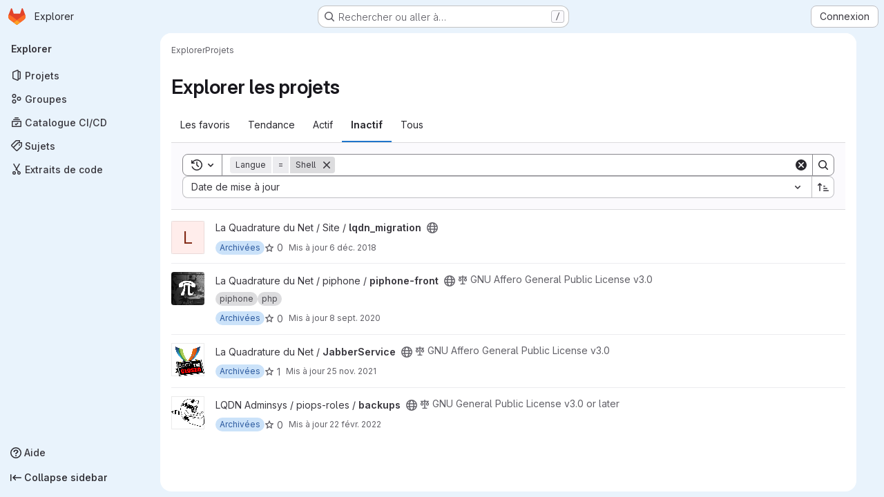

--- FILE ---
content_type: text/css; charset=utf-8
request_url: https://git.laquadrature.net/assets/application-8ee7bf957bdca959cd84fdf88ca331a58330fd5cc52da13280d69c647eb7fbac.css
body_size: 142166
content:
.atwho-view{position:absolute;top:0;left:0;display:none;margin-top:18px;background:white;color:black;border:1px solid #ddd;border-radius:3px;box-shadow:0 0 5px rgba(0, 0, 0, 0.1);min-width:120px;z-index:11110 !important}.atwho-view .atwho-header{padding:5px;margin:5px;cursor:pointer;border-bottom:solid 1px #eaeff1;color:#6f8092;font-size:11px;font-weight:bold}.atwho-view .atwho-header .small{color:#6f8092;float:right;padding-top:2px;margin-right:-5px;font-size:12px;font-weight:normal}.atwho-view .atwho-header:hover{cursor:default}.atwho-view .cur{background:#36f;color:white}.atwho-view .cur small{color:white}.atwho-view strong{color:#36f}.atwho-view .cur strong{color:white;font:bold}.atwho-view ul{list-style:none;padding:0;margin:auto;max-height:200px;overflow-y:auto}.atwho-view ul li{display:block;padding:5px 10px;border-bottom:1px solid #ddd;cursor:pointer}.atwho-view small{font-size:smaller;color:#777;font-weight:normal}.dropzone,.dropzone *{box-sizing:border-box}.dropzone{position:relative}.dropzone .dz-preview{position:relative;display:inline-block;width:120px;margin:.5em}.dropzone .dz-preview .dz-progress{display:block;height:15px;border:1px solid #aaa}.dropzone .dz-preview .dz-progress .dz-upload{display:block;height:100%;width:0;background:green}.dropzone .dz-preview .dz-error-message{color:red;display:none}.dropzone .dz-preview.dz-error .dz-error-message,.dropzone .dz-preview.dz-error .dz-error-mark{display:block}.dropzone .dz-preview.dz-success .dz-success-mark{display:block}.dropzone .dz-preview .dz-error-mark,.dropzone .dz-preview .dz-success-mark{position:absolute;display:none;left:30px;top:30px;width:54px;height:58px;left:50%;margin-left:-27px}:root{--performance-bar-height: 0px;--system-header-height: 0px;--header-height: 0px;--top-bar-height: 0px;--broadcast-message-height: 0px;--work-item-sticky-header-height: 0px;--system-footer-height: 0px;--application-header-height: calc( var(--header-height) + var(--system-header-height) + var(--performance-bar-height) + var(--top-bar-height) );--application-bar-left: 0px;--application-bar-right: 0px;--ci-icon-success-background-color: var(--gl-color-green-100);--ci-icon-success-text-color: var(--gl-color-green-700);--ci-icon-success-icon-color: var(--gl-color-neutral-0);--ci-icon-success-icon-background-color: var(--gl-color-green-500);--ci-icon-warning-background-color: var(--gl-color-orange-100);--ci-icon-warning-text-color: var(--gl-color-orange-700);--ci-icon-warning-icon-color: var(--gl-color-neutral-0);--ci-icon-warning-icon-background-color: var(--gl-color-orange-500);--ci-icon-danger-background-color: var(--gl-color-red-100);--ci-icon-danger-text-color: var(--gl-color-red-700);--ci-icon-danger-icon-color: var(--gl-color-neutral-0);--ci-icon-danger-icon-background-color: var(--gl-color-red-500);--ci-icon-info-background-color: var(--gl-color-blue-100);--ci-icon-info-text-color: var(--gl-color-blue-700);--ci-icon-info-icon-color: var(--gl-color-blue-500);--ci-icon-info-icon-background-color: var(--gl-color-neutral-0);--ci-icon-neutral-background-color: var(--gl-color-neutral-100);--ci-icon-neutral-text-color: var(--gl-color-neutral-700);--ci-icon-neutral-icon-color: var(--gl-color-neutral-500);--ci-icon-neutral-icon-background-color: var(--gl-color-neutral-0);--diff-warning-text-color: var(--gl-feedback-warning-text-color);--diff-warning-background-color: var(--gl-feedback-warning-background-color);--timeline-entry-draft-note-background-color: var(--gl-color-orange-50);--timeline-entry-internal-note-background-color: var(--gl-color-orange-50);--timeline-entry-target-background-color: var(--gl-color-blue-50);--user-contribution-graph-cell-level-0: var(--gl-color-neutral-50);--user-contribution-graph-cell-level-1: var(--gl-color-data-blue-100);--user-contribution-graph-cell-level-2: var(--gl-color-data-blue-400);--user-contribution-graph-cell-level-3: var(--gl-color-data-blue-600);--user-contribution-graph-cell-level-4: var(--gl-color-data-blue-900)}:root.gl-dark{--ci-icon-success-background-color: var(--gl-color-green-300);--ci-icon-success-text-color: var(--gl-color-green-900);--ci-icon-success-icon-color: var(--gl-color-green-300);--ci-icon-success-icon-background-color: var(--gl-color-green-900);--ci-icon-warning-background-color: var(--gl-color-orange-300);--ci-icon-warning-text-color: var(--gl-color-orange-900);--ci-icon-warning-icon-color: var(--gl-color-orange-300);--ci-icon-warning-icon-background-color: var(--gl-color-orange-900);--ci-icon-danger-background-color: var(--gl-color-red-300);--ci-icon-danger-text-color: var(--gl-color-red-900);--ci-icon-danger-icon-color: var(--gl-color-red-300);--ci-icon-danger-icon-background-color: var(--gl-color-red-900);--ci-icon-info-background-color: var(--gl-color-blue-300);--ci-icon-info-text-color: var(--gl-color-blue-900);--ci-icon-info-icon-color: var(--gl-color-blue-300);--ci-icon-info-icon-background-color: var(--gl-color-blue-900);--ci-icon-neutral-background-color: var(--gl-color-neutral-300);--ci-icon-neutral-text-color: var(--gl-color-neutral-900);--ci-icon-neutral-icon-color: var(--gl-color-neutral-300);--ci-icon-neutral-icon-background-color: var(--gl-color-neutral-900);--diff-warning-background-color: #453522;--timeline-entry-draft-note-background-color: #453522;--timeline-entry-internal-note-background-color: #453522;--timeline-entry-target-background-color: #2A394E;--user-contribution-graph-cell-level-0: var(--gl-color-neutral-900);--user-contribution-graph-cell-level-1: var(--gl-color-data-blue-900);--user-contribution-graph-cell-level-2: var(--gl-color-data-blue-600);--user-contribution-graph-cell-level-3: var(--gl-color-data-blue-400);--user-contribution-graph-cell-level-4: var(--gl-color-data-blue-100)}:root{--blue: #007bff;--indigo: #6610f2;--purple: #6d49cb;--pink: #e83e8c;--red: #dc3545;--orange: #fd7e14;--yellow: #ffc107;--green: #28a745;--teal: #20c997;--cyan: #17a2b8;--white: #fff;--gray: #626168;--gray-dark: #3a383f;--primary: #007bff;--secondary: #ececef;--success: #2f7549;--info: #1f75cb;--warning: #995715;--danger: #c02f12;--light: #dcdcde;--dark: #3a383f;--breakpoint-xs: 0;--breakpoint-sm: 576px;--breakpoint-md: 768px;--breakpoint-lg: 992px;--breakpoint-xl: 1200px;--font-family-sans-serif: var(--default-regular-font, "GitLab Sans"), -apple-system, BlinkMacSystemFont, "Segoe UI", Roboto, "Noto Sans", Ubuntu, Cantarell, "Helvetica Neue", sans-serif, "Apple Color Emoji", "Segoe UI Emoji", "Segoe UI Symbol", "Noto Color Emoji";--font-family-monospace: var(--default-mono-font, "GitLab Mono"), "JetBrains Mono", "Menlo", "DejaVu Sans Mono", "Liberation Mono", "Consolas", "Ubuntu Mono", "Courier New", "andale mono", "lucida console", monospace}*,*::before,*::after{box-sizing:border-box}html{font-family:sans-serif;line-height:1.15;-webkit-text-size-adjust:100%;-webkit-tap-highlight-color:rgba(0,0,0,0)}article,aside,figcaption,figure,footer,header,hgroup,main,nav,section{display:block}body{margin:0;font-family:var(--default-regular-font, "GitLab Sans"),-apple-system,BlinkMacSystemFont,"Segoe UI",Roboto,"Noto Sans",Ubuntu,Cantarell,"Helvetica Neue",sans-serif,"Apple Color Emoji","Segoe UI Emoji","Segoe UI Symbol","Noto Color Emoji";font-size:1rem;font-weight:400;line-height:1.5;text-align:left}[tabindex="-1"]:focus:not(:focus-visible){outline:0 !important}hr{box-sizing:content-box;height:0;overflow:visible}h1,h2,h3,h4,h5,h6{margin-top:0;margin-bottom:.25rem}p{margin-top:0;margin-bottom:1rem}abbr[title],abbr[data-original-title]{text-decoration:underline;-webkit-text-decoration:underline dotted;text-decoration:underline dotted;cursor:help;border-bottom:0;-webkit-text-decoration-skip-ink:none;text-decoration-skip-ink:none}address{margin-bottom:1rem;font-style:normal;line-height:inherit}ol,ul,dl{margin-top:0;margin-bottom:1rem}ol ol,ul ul,ol ul,ul ol{margin-bottom:0}dt{font-weight:600}dd{margin-bottom:.5rem;margin-left:0}blockquote{margin:0 0 1rem}b,strong{font-weight:bolder}small{font-size:80%}sub,sup{position:relative;font-size:75%;line-height:0;vertical-align:baseline}sub{bottom:-0.25em}sup{top:-0.5em}pre,code,kbd,samp{font-family:var(--default-mono-font, "GitLab Mono"),"JetBrains Mono","Menlo","DejaVu Sans Mono","Liberation Mono","Consolas","Ubuntu Mono","Courier New","andale mono","lucida console",monospace;font-size:1em}pre{margin-top:0;margin-bottom:1rem;overflow:auto;-ms-overflow-style:scrollbar}figure{margin:0 0 1rem}img{vertical-align:middle;border-style:none}svg{overflow:hidden;vertical-align:middle}table{border-collapse:collapse}caption{padding-top:.75rem;padding-bottom:.75rem;text-align:left;caption-side:bottom}th{text-align:inherit;text-align:-webkit-match-parent}label{display:inline-block;margin-bottom:.5rem}button{border-radius:0}button:focus:not(:focus-visible){outline:0}input,button,select,optgroup,textarea{margin:0;font-family:inherit;font-size:inherit;line-height:inherit}button,input{overflow:visible}button,select{text-transform:none}[role=button]{cursor:pointer}select{word-wrap:normal}button,[type=button],[type=reset],[type=submit]{-webkit-appearance:button}button:not(:disabled),[type=button]:not(:disabled),[type=reset]:not(:disabled),[type=submit]:not(:disabled){cursor:pointer}button::-moz-focus-inner,[type=button]::-moz-focus-inner,[type=reset]::-moz-focus-inner,[type=submit]::-moz-focus-inner{padding:0;border-style:none}input[type=radio],input[type=checkbox]{box-sizing:border-box;padding:0}textarea{overflow:auto;resize:vertical}fieldset{min-width:0;padding:0;margin:0;border:0}legend{display:block;width:100%;max-width:100%;padding:0;margin-bottom:.5rem;font-size:1.5rem;line-height:inherit;color:inherit;white-space:normal}progress{vertical-align:baseline}[type=number]::-webkit-inner-spin-button,[type=number]::-webkit-outer-spin-button{height:auto}[type=search]{outline-offset:-2px;-webkit-appearance:none}[type=search]::-webkit-search-decoration{-webkit-appearance:none}::-webkit-file-upload-button{font:inherit;-webkit-appearance:button}output{display:inline-block}summary{display:list-item;cursor:pointer}template{display:none}[hidden]{display:none !important}h1,h2,h3,h4,h5,h6,.h1,.h2,.h3,.h4,.h5,.h6{margin-bottom:.25rem;font-weight:600;line-height:1.2}h1,.h1{font-size:2.1875rem}h2,.h2{font-size:1.75rem}h3,.h3{font-size:1.53125rem}h4,.h4{font-size:1.3125rem}h5,.h5{font-size:1.09375rem}h6,.h6{font-size:0.875rem}.lead{font-size:1.25rem;font-weight:300}.display-1{font-size:6rem;font-weight:300;line-height:1.2}.display-2{font-size:5.5rem;font-weight:300;line-height:1.2}.display-3{font-size:4.5rem;font-weight:300;line-height:1.2}.display-4{font-size:3.5rem;font-weight:300;line-height:1.2}hr{margin-top:.5rem;margin-bottom:.5rem;border:0;border-top:1px solid rgba(5,5,6,.1)}small,.small{font-size:0.875em;font-weight:400}mark,.mark{padding:.2em;background-color:#fcf8e3}.list-unstyled{padding-left:0;list-style:none}.list-inline{padding-left:0;list-style:none}.list-inline-item{display:inline-block}.list-inline-item:not(:last-child){margin-right:.5rem}.initialism{font-size:90%;text-transform:uppercase}.blockquote{margin-bottom:.5rem;font-size:1.25rem}.blockquote-footer{display:block;font-size:0.875em;color:#626168}.blockquote-footer::before{content:"— "}.img-fluid{max-width:100%;height:auto}.img-thumbnail{padding:.25rem;background-color:#fff;border:1px solid #a4a3a8;border-radius:.25rem;max-width:100%;height:auto}.figure{display:inline-block}.figure-img{margin-bottom:.25rem;line-height:1}.figure-caption{font-size:90%;color:#626168}code{font-size:90%;color:#e83e8c;word-wrap:break-word}a>code{color:inherit}pre{display:block;font-size:90%;color:#28272d}pre code{font-size:inherit;color:inherit;word-break:normal}.pre-scrollable{max-height:340px;overflow-y:scroll}.container,.container-fluid,.container-xl,.container-lg,.container-md,.container-sm{width:100%;padding-right:15px;padding-left:15px;margin-right:auto;margin-left:auto}@media(min-width: 576px){.container-sm,.container{max-width:540px}}@media(min-width: 768px){.container-md,.container-sm,.container{max-width:720px}}@media(min-width: 992px){.container-lg,.container-md,.container-sm,.container{max-width:960px}}@media(min-width: 1200px){.container-xl,.container-lg,.container-md,.container-sm,.container{max-width:1140px}}.row{display:flex;flex-wrap:wrap;margin-right:-15px;margin-left:-15px}.no-gutters{margin-right:0;margin-left:0}.no-gutters>.col,.no-gutters>[class*=col-]{padding-right:0;padding-left:0}.gl-col-xl,.gl-col-xl-auto,.gl-col-xl-12,.gl-col-xl-11,.gl-col-xl-10,.gl-col-xl-9,.gl-col-xl-8,.gl-col-xl-7,.gl-col-xl-6,.gl-col-xl-5,.gl-col-xl-4,.gl-col-xl-3,.gl-col-xl-2,.gl-col-xl-1,.gl-col-lg,.gl-col-lg-auto,.gl-col-lg-12,.gl-col-lg-11,.gl-col-lg-10,.gl-col-lg-9,.gl-col-lg-8,.gl-col-lg-7,.gl-col-lg-6,.gl-col-lg-5,.gl-col-lg-4,.gl-col-lg-3,.gl-col-lg-2,.gl-col-lg-1,.gl-col-md,.gl-col-md-auto,.gl-col-md-12,.gl-col-md-11,.gl-col-md-10,.gl-col-md-9,.gl-col-md-8,.gl-col-md-7,.gl-col-md-6,.gl-col-md-5,.gl-col-md-4,.gl-col-md-3,.gl-col-md-2,.gl-col-md-1,.gl-col-sm,.gl-col-sm-auto,.gl-col-sm-12,.gl-col-sm-11,.gl-col-sm-10,.gl-col-sm-9,.gl-col-sm-8,.gl-col-sm-7,.gl-col-sm-6,.gl-col-sm-5,.gl-col-sm-4,.gl-col-sm-3,.gl-col-sm-2,.gl-col-sm-1,.gl-col,.gl-col-auto,.gl-col-12,.gl-col-11,.gl-col-10,.gl-col-9,.gl-col-8,.gl-col-7,.gl-col-6,.gl-col-5,.gl-col-4,.gl-col-3,.gl-col-2,.gl-col-1,.col-xl,.col-xl-auto,.col-xl-12,.col-xl-11,.col-xl-10,.col-xl-9,.col-xl-8,.col-xl-7,.col-xl-6,.col-xl-5,.col-xl-4,.col-xl-3,.col-xl-2,.col-xl-1,.col-lg,.col-lg-auto,.col-lg-12,.col-lg-11,.col-lg-10,.col-lg-9,.col-lg-8,.col-lg-7,.col-lg-6,.col-lg-5,.col-lg-4,.col-lg-3,.col-lg-2,.col-lg-1,.col-md,.col-md-auto,.col-md-12,.col-md-11,.col-md-10,.col-md-9,.col-md-8,.col-md-7,.col-md-6,.col-md-5,.col-md-4,.col-md-3,.col-md-2,.col-md-1,.col-sm,.col-sm-auto,.col-sm-12,.col-sm-11,.col-sm-10,.col-sm-9,.col-sm-8,.col-sm-7,.col-sm-6,.col-sm-5,.col-sm-4,.col-sm-3,.col-sm-2,.col-sm-1,.col,.col-auto,.col-12,.col-11,.col-10,.col-9,.col-8,.col-7,.col-6,.col-5,.col-4,.col-3,.col-2,.col-1{position:relative;width:100%;padding-right:15px;padding-left:15px}.col{flex-basis:0;flex-grow:1;max-width:100%}.row-cols-1>*{flex:0 0 100%;max-width:100%}.row-cols-2>*{flex:0 0 50%;max-width:50%}.row-cols-3>*{flex:0 0 33.3333333333%;max-width:33.3333333333%}.row-cols-4>*{flex:0 0 25%;max-width:25%}.row-cols-5>*{flex:0 0 20%;max-width:20%}.row-cols-6>*{flex:0 0 16.6666666667%;max-width:16.6666666667%}.col-auto{flex:0 0 auto;width:auto;max-width:100%}.col-1{flex:0 0 8.33333333%;max-width:8.33333333%}.col-2{flex:0 0 16.66666667%;max-width:16.66666667%}.col-3{flex:0 0 25%;max-width:25%}.col-4{flex:0 0 33.33333333%;max-width:33.33333333%}.col-5{flex:0 0 41.66666667%;max-width:41.66666667%}.col-6{flex:0 0 50%;max-width:50%}.col-7{flex:0 0 58.33333333%;max-width:58.33333333%}.col-8{flex:0 0 66.66666667%;max-width:66.66666667%}.col-9{flex:0 0 75%;max-width:75%}.col-10{flex:0 0 83.33333333%;max-width:83.33333333%}.col-11{flex:0 0 91.66666667%;max-width:91.66666667%}.col-12{flex:0 0 100%;max-width:100%}.order-first{order:-1}.order-last{order:13}.order-0{order:0}.order-1{order:1}.order-2{order:2}.order-3{order:3}.order-4{order:4}.order-5{order:5}.order-6{order:6}.order-7{order:7}.order-8{order:8}.order-9{order:9}.order-10{order:10}.order-11{order:11}.order-12{order:12}.offset-1{margin-left:8.33333333%}.offset-2{margin-left:16.66666667%}.offset-3{margin-left:25%}.offset-4{margin-left:33.33333333%}.offset-5{margin-left:41.66666667%}.offset-6{margin-left:50%}.offset-7{margin-left:58.33333333%}.offset-8{margin-left:66.66666667%}.offset-9{margin-left:75%}.offset-10{margin-left:83.33333333%}.offset-11{margin-left:91.66666667%}@media(min-width: 576px){.col-sm{flex-basis:0;flex-grow:1;max-width:100%}.row-cols-sm-1>*{flex:0 0 100%;max-width:100%}.row-cols-sm-2>*{flex:0 0 50%;max-width:50%}.row-cols-sm-3>*{flex:0 0 33.3333333333%;max-width:33.3333333333%}.row-cols-sm-4>*{flex:0 0 25%;max-width:25%}.row-cols-sm-5>*{flex:0 0 20%;max-width:20%}.row-cols-sm-6>*{flex:0 0 16.6666666667%;max-width:16.6666666667%}.col-sm-auto{flex:0 0 auto;width:auto;max-width:100%}.col-sm-1{flex:0 0 8.33333333%;max-width:8.33333333%}.col-sm-2{flex:0 0 16.66666667%;max-width:16.66666667%}.col-sm-3{flex:0 0 25%;max-width:25%}.col-sm-4{flex:0 0 33.33333333%;max-width:33.33333333%}.col-sm-5{flex:0 0 41.66666667%;max-width:41.66666667%}.col-sm-6{flex:0 0 50%;max-width:50%}.col-sm-7{flex:0 0 58.33333333%;max-width:58.33333333%}.col-sm-8{flex:0 0 66.66666667%;max-width:66.66666667%}.col-sm-9{flex:0 0 75%;max-width:75%}.col-sm-10{flex:0 0 83.33333333%;max-width:83.33333333%}.col-sm-11{flex:0 0 91.66666667%;max-width:91.66666667%}.col-sm-12{flex:0 0 100%;max-width:100%}.order-sm-first{order:-1}.order-sm-last{order:13}.order-sm-0{order:0}.order-sm-1{order:1}.order-sm-2{order:2}.order-sm-3{order:3}.order-sm-4{order:4}.order-sm-5{order:5}.order-sm-6{order:6}.order-sm-7{order:7}.order-sm-8{order:8}.order-sm-9{order:9}.order-sm-10{order:10}.order-sm-11{order:11}.order-sm-12{order:12}.offset-sm-0{margin-left:0}.offset-sm-1{margin-left:8.33333333%}.offset-sm-2{margin-left:16.66666667%}.offset-sm-3{margin-left:25%}.offset-sm-4{margin-left:33.33333333%}.offset-sm-5{margin-left:41.66666667%}.offset-sm-6{margin-left:50%}.offset-sm-7{margin-left:58.33333333%}.offset-sm-8{margin-left:66.66666667%}.offset-sm-9{margin-left:75%}.offset-sm-10{margin-left:83.33333333%}.offset-sm-11{margin-left:91.66666667%}}@media(min-width: 768px){.col-md{flex-basis:0;flex-grow:1;max-width:100%}.row-cols-md-1>*{flex:0 0 100%;max-width:100%}.row-cols-md-2>*{flex:0 0 50%;max-width:50%}.row-cols-md-3>*{flex:0 0 33.3333333333%;max-width:33.3333333333%}.row-cols-md-4>*{flex:0 0 25%;max-width:25%}.row-cols-md-5>*{flex:0 0 20%;max-width:20%}.row-cols-md-6>*{flex:0 0 16.6666666667%;max-width:16.6666666667%}.col-md-auto{flex:0 0 auto;width:auto;max-width:100%}.col-md-1{flex:0 0 8.33333333%;max-width:8.33333333%}.col-md-2{flex:0 0 16.66666667%;max-width:16.66666667%}.col-md-3{flex:0 0 25%;max-width:25%}.col-md-4{flex:0 0 33.33333333%;max-width:33.33333333%}.col-md-5{flex:0 0 41.66666667%;max-width:41.66666667%}.col-md-6{flex:0 0 50%;max-width:50%}.col-md-7{flex:0 0 58.33333333%;max-width:58.33333333%}.col-md-8{flex:0 0 66.66666667%;max-width:66.66666667%}.col-md-9{flex:0 0 75%;max-width:75%}.col-md-10{flex:0 0 83.33333333%;max-width:83.33333333%}.col-md-11{flex:0 0 91.66666667%;max-width:91.66666667%}.col-md-12{flex:0 0 100%;max-width:100%}.order-md-first{order:-1}.order-md-last{order:13}.order-md-0{order:0}.order-md-1{order:1}.order-md-2{order:2}.order-md-3{order:3}.order-md-4{order:4}.order-md-5{order:5}.order-md-6{order:6}.order-md-7{order:7}.order-md-8{order:8}.order-md-9{order:9}.order-md-10{order:10}.order-md-11{order:11}.order-md-12{order:12}.offset-md-0{margin-left:0}.offset-md-1{margin-left:8.33333333%}.offset-md-2{margin-left:16.66666667%}.offset-md-3{margin-left:25%}.offset-md-4{margin-left:33.33333333%}.offset-md-5{margin-left:41.66666667%}.offset-md-6{margin-left:50%}.offset-md-7{margin-left:58.33333333%}.offset-md-8{margin-left:66.66666667%}.offset-md-9{margin-left:75%}.offset-md-10{margin-left:83.33333333%}.offset-md-11{margin-left:91.66666667%}}@media(min-width: 992px){.col-lg{flex-basis:0;flex-grow:1;max-width:100%}.row-cols-lg-1>*{flex:0 0 100%;max-width:100%}.row-cols-lg-2>*{flex:0 0 50%;max-width:50%}.row-cols-lg-3>*{flex:0 0 33.3333333333%;max-width:33.3333333333%}.row-cols-lg-4>*{flex:0 0 25%;max-width:25%}.row-cols-lg-5>*{flex:0 0 20%;max-width:20%}.row-cols-lg-6>*{flex:0 0 16.6666666667%;max-width:16.6666666667%}.col-lg-auto{flex:0 0 auto;width:auto;max-width:100%}.col-lg-1{flex:0 0 8.33333333%;max-width:8.33333333%}.col-lg-2{flex:0 0 16.66666667%;max-width:16.66666667%}.col-lg-3{flex:0 0 25%;max-width:25%}.col-lg-4{flex:0 0 33.33333333%;max-width:33.33333333%}.col-lg-5{flex:0 0 41.66666667%;max-width:41.66666667%}.col-lg-6{flex:0 0 50%;max-width:50%}.col-lg-7{flex:0 0 58.33333333%;max-width:58.33333333%}.col-lg-8{flex:0 0 66.66666667%;max-width:66.66666667%}.col-lg-9{flex:0 0 75%;max-width:75%}.col-lg-10{flex:0 0 83.33333333%;max-width:83.33333333%}.col-lg-11{flex:0 0 91.66666667%;max-width:91.66666667%}.col-lg-12{flex:0 0 100%;max-width:100%}.order-lg-first{order:-1}.order-lg-last{order:13}.order-lg-0{order:0}.order-lg-1{order:1}.order-lg-2{order:2}.order-lg-3{order:3}.order-lg-4{order:4}.order-lg-5{order:5}.order-lg-6{order:6}.order-lg-7{order:7}.order-lg-8{order:8}.order-lg-9{order:9}.order-lg-10{order:10}.order-lg-11{order:11}.order-lg-12{order:12}.offset-lg-0{margin-left:0}.offset-lg-1{margin-left:8.33333333%}.offset-lg-2{margin-left:16.66666667%}.offset-lg-3{margin-left:25%}.offset-lg-4{margin-left:33.33333333%}.offset-lg-5{margin-left:41.66666667%}.offset-lg-6{margin-left:50%}.offset-lg-7{margin-left:58.33333333%}.offset-lg-8{margin-left:66.66666667%}.offset-lg-9{margin-left:75%}.offset-lg-10{margin-left:83.33333333%}.offset-lg-11{margin-left:91.66666667%}}@media(min-width: 1200px){.col-xl{flex-basis:0;flex-grow:1;max-width:100%}.row-cols-xl-1>*{flex:0 0 100%;max-width:100%}.row-cols-xl-2>*{flex:0 0 50%;max-width:50%}.row-cols-xl-3>*{flex:0 0 33.3333333333%;max-width:33.3333333333%}.row-cols-xl-4>*{flex:0 0 25%;max-width:25%}.row-cols-xl-5>*{flex:0 0 20%;max-width:20%}.row-cols-xl-6>*{flex:0 0 16.6666666667%;max-width:16.6666666667%}.col-xl-auto{flex:0 0 auto;width:auto;max-width:100%}.col-xl-1{flex:0 0 8.33333333%;max-width:8.33333333%}.col-xl-2{flex:0 0 16.66666667%;max-width:16.66666667%}.col-xl-3{flex:0 0 25%;max-width:25%}.col-xl-4{flex:0 0 33.33333333%;max-width:33.33333333%}.col-xl-5{flex:0 0 41.66666667%;max-width:41.66666667%}.col-xl-6{flex:0 0 50%;max-width:50%}.col-xl-7{flex:0 0 58.33333333%;max-width:58.33333333%}.col-xl-8{flex:0 0 66.66666667%;max-width:66.66666667%}.col-xl-9{flex:0 0 75%;max-width:75%}.col-xl-10{flex:0 0 83.33333333%;max-width:83.33333333%}.col-xl-11{flex:0 0 91.66666667%;max-width:91.66666667%}.col-xl-12{flex:0 0 100%;max-width:100%}.order-xl-first{order:-1}.order-xl-last{order:13}.order-xl-0{order:0}.order-xl-1{order:1}.order-xl-2{order:2}.order-xl-3{order:3}.order-xl-4{order:4}.order-xl-5{order:5}.order-xl-6{order:6}.order-xl-7{order:7}.order-xl-8{order:8}.order-xl-9{order:9}.order-xl-10{order:10}.order-xl-11{order:11}.order-xl-12{order:12}.offset-xl-0{margin-left:0}.offset-xl-1{margin-left:8.33333333%}.offset-xl-2{margin-left:16.66666667%}.offset-xl-3{margin-left:25%}.offset-xl-4{margin-left:33.33333333%}.offset-xl-5{margin-left:41.66666667%}.offset-xl-6{margin-left:50%}.offset-xl-7{margin-left:58.33333333%}.offset-xl-8{margin-left:66.66666667%}.offset-xl-9{margin-left:75%}.offset-xl-10{margin-left:83.33333333%}.offset-xl-11{margin-left:91.66666667%}}.table-sm th,.table-sm td{padding:.3rem}.table-bordered{border:1px solid #dcdcde}.table-bordered th,.table-bordered td{border:1px solid #dcdcde}.table-bordered thead th,.table-bordered thead td{border-bottom-width:2px}.table-borderless th,.table-borderless td,.table-borderless thead th,.table-borderless tbody+tbody{border:0}.table-striped tbody tr:nth-of-type(odd){background-color:var(--gl-background-color-subtle)}.table-hover tbody tr:hover{color:#3a383f;background-color:rgba(5,5,6,.075)}.table-primary,.table-primary>th,.table-primary>td{background-color:#b8daff}.table-primary th,.table-primary td,.table-primary thead th,.table-primary tbody+tbody{border-color:#7abaff}.table-hover .table-primary:hover{background-color:#9fcdff}.table-hover .table-primary:hover>td,.table-hover .table-primary:hover>th{background-color:#9fcdff}.table-secondary,.table-secondary>th,.table-secondary>td{background-color:#fafafb}.table-secondary th,.table-secondary td,.table-secondary thead th,.table-secondary tbody+tbody{border-color:#f5f5f7}.table-hover .table-secondary:hover{background-color:#ececf0}.table-hover .table-secondary:hover>td,.table-hover .table-secondary:hover>th{background-color:#ececf0}.table-success,.table-success>th,.table-success>td{background-color:#c5d8cc}.table-success th,.table-success td,.table-success thead th,.table-success tbody+tbody{border-color:#93b7a0}.table-hover .table-success:hover{background-color:#b6cebf}.table-hover .table-success:hover>td,.table-hover .table-success:hover>th{background-color:#b6cebf}.table-info,.table-info>th,.table-info>td{background-color:#c0d8f0}.table-info th,.table-info td,.table-info thead th,.table-info tbody+tbody{border-color:#8bb7e4}.table-hover .table-info:hover{background-color:#abcbeb}.table-hover .table-info:hover>td,.table-hover .table-info:hover>th{background-color:#abcbeb}.table-warning,.table-warning>th,.table-warning>td{background-color:#e2d0bd}.table-warning th,.table-warning td,.table-warning thead th,.table-warning tbody+tbody{border-color:#caa885}.table-hover .table-warning:hover{background-color:#dac3ab}.table-hover .table-warning:hover>td,.table-hover .table-warning:hover>th{background-color:#dac3ab}.table-danger,.table-danger>th,.table-danger>td{background-color:#edc5bd}.table-danger th,.table-danger td,.table-danger thead th,.table-danger tbody+tbody{border-color:#de9384}.table-hover .table-danger:hover{background-color:#e8b3a9}.table-hover .table-danger:hover>td,.table-hover .table-danger:hover>th{background-color:#e8b3a9}.table-light,.table-light>th,.table-light>td{background-color:#f5f5f6}.table-light th,.table-light td,.table-light thead th,.table-light tbody+tbody{border-color:#ededee}.table-hover .table-light:hover{background-color:#e8e8ea}.table-hover .table-light:hover>td,.table-hover .table-light:hover>th{background-color:#e8e8ea}.table-dark,.table-dark>th,.table-dark>td{background-color:#c8c7c9}.table-dark th,.table-dark td,.table-dark thead th,.table-dark tbody+tbody{border-color:#99989b}.table-hover .table-dark:hover{background-color:#bbbabc}.table-hover .table-dark:hover>td,.table-hover .table-dark:hover>th{background-color:#bbbabc}.table-active,.table-active>th,.table-active>td{background-color:rgba(5,5,6,.075)}.table-hover .table-active:hover{background-color:rgba(0,0,0,.075)}.table-hover .table-active:hover>td,.table-hover .table-active:hover>th{background-color:rgba(0,0,0,.075)}.table .thead-dark th{color:#fff;background-color:#3a383f;border-color:#4d4a53}.table .thead-light th{color:#4c4b51;background-color:#bfbfc3;border-color:#dcdcde}.table-dark{color:#fff;background-color:#3a383f}.table-dark th,.table-dark td,.table-dark thead th{border-color:#4d4a53}.table-dark.table-bordered{border:0}.table-dark.table-striped tbody tr:nth-of-type(odd){background-color:rgba(255,255,255,.05)}.table-dark.table-hover tbody tr:hover{color:#fff;background-color:rgba(255,255,255,.075)}@container (width < 576px){:where(html.with-gl-container-queries) .table-responsive-sm{display:block;width:100%;overflow-x:auto;-webkit-overflow-scrolling:touch}:where(html.with-gl-container-queries) .table-responsive-sm>.table-bordered{border:0}}@media(width < 576px){:where(html:not(.with-gl-container-queries)) .table-responsive-sm{display:block;width:100%;overflow-x:auto;-webkit-overflow-scrolling:touch}:where(html:not(.with-gl-container-queries)) .table-responsive-sm>.table-bordered{border:0}}@container (width < 768px){:where(html.with-gl-container-queries) .table-responsive-md{display:block;width:100%;overflow-x:auto;-webkit-overflow-scrolling:touch}:where(html.with-gl-container-queries) .table-responsive-md>.table-bordered{border:0}}@media(width < 768px){:where(html:not(.with-gl-container-queries)) .table-responsive-md{display:block;width:100%;overflow-x:auto;-webkit-overflow-scrolling:touch}:where(html:not(.with-gl-container-queries)) .table-responsive-md>.table-bordered{border:0}}@container (width < 992px){:where(html.with-gl-container-queries) .table-responsive-lg{display:block;width:100%;overflow-x:auto;-webkit-overflow-scrolling:touch}:where(html.with-gl-container-queries) .table-responsive-lg>.table-bordered{border:0}}@media(width < 992px){:where(html:not(.with-gl-container-queries)) .table-responsive-lg{display:block;width:100%;overflow-x:auto;-webkit-overflow-scrolling:touch}:where(html:not(.with-gl-container-queries)) .table-responsive-lg>.table-bordered{border:0}}@container (width < 1200px){:where(html.with-gl-container-queries) .table-responsive-xl{display:block;width:100%;overflow-x:auto;-webkit-overflow-scrolling:touch}:where(html.with-gl-container-queries) .table-responsive-xl>.table-bordered{border:0}}@media(width < 1200px){:where(html:not(.with-gl-container-queries)) .table-responsive-xl{display:block;width:100%;overflow-x:auto;-webkit-overflow-scrolling:touch}:where(html:not(.with-gl-container-queries)) .table-responsive-xl>.table-bordered{border:0}}.table-responsive{display:block;width:100%;overflow-x:auto;-webkit-overflow-scrolling:touch}.table-responsive>.table-bordered{border:0}.form-control{display:block;width:100%;height:32px;padding:.375rem .75rem;font-size:0.875rem;font-weight:400;line-height:1.5;color:#3a383f;background-color:#fff;background-clip:padding-box;border:1px solid #89888d;border-radius:.25rem;transition:border-color .15s ease-in-out,box-shadow .15s ease-in-out}@media(prefers-reduced-motion: reduce){.form-control{transition:none}}.form-control::-ms-expand{background-color:rgba(0,0,0,0);border:0}.form-control:focus{color:#3a383f;background-color:#fff;border-color:#80bdff;outline:0;box-shadow:0 0 0 .2rem rgba(0,123,255,.25)}.form-control::placeholder{color:#626168;opacity:1}.form-control:disabled,.form-control[readonly]{background-color:#fbfafd;opacity:1}input[type=date].form-control,input[type=time].form-control,input[type=datetime-local].form-control,input[type=month].form-control{appearance:none}select.form-control:-moz-focusring{color:rgba(0,0,0,0);text-shadow:0 0 0 #3a383f}select.form-control:focus::-ms-value{color:#3a383f;background-color:#fff}.form-control-file,.form-control-range{display:block;width:100%}.col-form-label{padding-top:calc(0.375rem + 1px);padding-bottom:calc(0.375rem + 1px);margin-bottom:0;font-size:inherit;line-height:1.5}.col-form-label-lg{padding-top:calc(0.5rem + 1px);padding-bottom:calc(0.5rem + 1px);font-size:1.25rem;line-height:1.5}.col-form-label-sm{padding-top:calc(0.25rem + 1px);padding-bottom:calc(0.25rem + 1px);font-size:0.875rem;line-height:1.5}.form-control-plaintext{display:block;width:100%;padding:.375rem 0;margin-bottom:0;font-size:0.875rem;line-height:1.5;color:#3a383f;background-color:rgba(0,0,0,0);border:solid rgba(0,0,0,0);border-width:1px 0}.form-control-plaintext.form-control-sm,.form-control-plaintext.form-control-lg{padding-right:0;padding-left:0}.form-control-sm{height:calc(1.5em + 0.5rem + 2px);padding:.25rem .5rem;font-size:0.875rem;line-height:1.5;border-radius:.2rem}.form-control-lg{height:calc(1.5em + 1rem + 2px);padding:.5rem 1rem;font-size:1.25rem;line-height:1.5;border-radius:.3rem}select.form-control[size],select.form-control[multiple]{height:auto}textarea.form-control{height:auto}.form-group{margin-bottom:1rem}.form-text{display:block;margin-top:.25rem}.form-row{display:flex;flex-wrap:wrap;margin-right:-5px;margin-left:-5px}.form-row>.col,.form-row>[class*=col-]{padding-right:5px;padding-left:5px}.form-check{position:relative;display:block;padding-left:1.25rem}.form-check-input{position:absolute;margin-top:.3rem;margin-left:-1.25rem}.form-check-input[disabled]~.form-check-label,.form-check-input:disabled~.form-check-label{color:#626168}.form-check-label{margin-bottom:0}.form-check-inline{display:inline-flex;align-items:center;padding-left:0;margin-right:.75rem}.form-check-inline .form-check-input{position:static;margin-top:0;margin-right:.3125rem;margin-left:0}.valid-feedback{display:none;width:100%;margin-top:.25rem;font-size:0.875em;color:#2f7549}.valid-tooltip{position:absolute;top:100%;left:0;z-index:5;display:none;max-width:100%;padding:.5rem .75rem;margin-top:.1rem;font-size:0.75rem;line-height:1.5;color:#fff;background-color:#2f7549;border-radius:.25rem}.form-row>.col>.valid-tooltip,.form-row>[class*=col-]>.valid-tooltip{left:5px}.was-validated :valid~.valid-feedback,.was-validated :valid~.valid-tooltip,.is-valid~.valid-feedback,.is-valid~.valid-tooltip{display:block}.was-validated .form-control:valid,.form-control.is-valid{border-color:#2f7549}.was-validated .form-control:valid:focus,.form-control.is-valid:focus{border-color:#2f7549;box-shadow:0 0 0 .2rem rgba(47,117,73,.25)}.was-validated .custom-select:valid,.custom-select.is-valid{border-color:#2f7549}.was-validated .custom-select:valid:focus,.custom-select.is-valid:focus{border-color:#2f7549;box-shadow:0 0 0 .2rem rgba(47,117,73,.25)}.was-validated .form-check-input:valid~.form-check-label,.form-check-input.is-valid~.form-check-label{color:#2f7549}.was-validated .form-check-input:valid~.valid-feedback,.was-validated .form-check-input:valid~.valid-tooltip,.form-check-input.is-valid~.valid-feedback,.form-check-input.is-valid~.valid-tooltip{display:block}.was-validated .custom-control-input:valid~.custom-control-label,.custom-control-input.is-valid~.custom-control-label{color:#2f7549}.was-validated .custom-control-input:valid~.custom-control-label::before,.custom-control-input.is-valid~.custom-control-label::before{border-color:#2f7549}.was-validated .custom-control-input:valid:checked~.custom-control-label::before,.custom-control-input.is-valid:checked~.custom-control-label::before{border-color:#3e9960;background-color:#3e9960}.was-validated .custom-control-input:valid:focus~.custom-control-label::before,.custom-control-input.is-valid:focus~.custom-control-label::before{box-shadow:0 0 0 .2rem rgba(47,117,73,.25)}.was-validated .custom-control-input:valid:focus:not(:checked)~.custom-control-label::before,.custom-control-input.is-valid:focus:not(:checked)~.custom-control-label::before{border-color:#2f7549}.was-validated .custom-file-input:valid~.custom-file-label,.custom-file-input.is-valid~.custom-file-label{border-color:#2f7549}.was-validated .custom-file-input:valid:focus~.custom-file-label,.custom-file-input.is-valid:focus~.custom-file-label{border-color:#2f7549;box-shadow:0 0 0 .2rem rgba(47,117,73,.25)}.invalid-feedback{display:none;width:100%;margin-top:.25rem;font-size:0.875em;color:#c02f12}.invalid-tooltip{position:absolute;top:100%;left:0;z-index:5;display:none;max-width:100%;padding:.5rem .75rem;margin-top:.1rem;font-size:0.75rem;line-height:1.5;color:#fff;background-color:#c02f12;border-radius:.25rem}.form-row>.col>.invalid-tooltip,.form-row>[class*=col-]>.invalid-tooltip{left:5px}.was-validated :invalid~.invalid-feedback,.was-validated :invalid~.invalid-tooltip,.is-invalid~.invalid-feedback,.is-invalid~.invalid-tooltip{display:block}.was-validated .form-control:invalid,.form-control.is-invalid{border-color:#c02f12}.was-validated .form-control:invalid:focus,.form-control.is-invalid:focus{border-color:#c02f12;box-shadow:0 0 0 .2rem rgba(192,47,18,.25)}.was-validated .custom-select:invalid,.custom-select.is-invalid{border-color:#c02f12}.was-validated .custom-select:invalid:focus,.custom-select.is-invalid:focus{border-color:#c02f12;box-shadow:0 0 0 .2rem rgba(192,47,18,.25)}.was-validated .form-check-input:invalid~.form-check-label,.form-check-input.is-invalid~.form-check-label{color:#c02f12}.was-validated .form-check-input:invalid~.invalid-feedback,.was-validated .form-check-input:invalid~.invalid-tooltip,.form-check-input.is-invalid~.invalid-feedback,.form-check-input.is-invalid~.invalid-tooltip{display:block}.was-validated .custom-control-input:invalid~.custom-control-label,.custom-control-input.is-invalid~.custom-control-label{color:#c02f12}.was-validated .custom-control-input:invalid~.custom-control-label::before,.custom-control-input.is-invalid~.custom-control-label::before{border-color:#c02f12}.was-validated .custom-control-input:invalid:checked~.custom-control-label::before,.custom-control-input.is-invalid:checked~.custom-control-label::before{border-color:#ea3e1b;background-color:#ea3e1b}.was-validated .custom-control-input:invalid:focus~.custom-control-label::before,.custom-control-input.is-invalid:focus~.custom-control-label::before{box-shadow:0 0 0 .2rem rgba(192,47,18,.25)}.was-validated .custom-control-input:invalid:focus:not(:checked)~.custom-control-label::before,.custom-control-input.is-invalid:focus:not(:checked)~.custom-control-label::before{border-color:#c02f12}.was-validated .custom-file-input:invalid~.custom-file-label,.custom-file-input.is-invalid~.custom-file-label{border-color:#c02f12}.was-validated .custom-file-input:invalid:focus~.custom-file-label,.custom-file-input.is-invalid:focus~.custom-file-label{border-color:#c02f12;box-shadow:0 0 0 .2rem rgba(192,47,18,.25)}.form-inline{display:flex;flex-flow:row wrap;align-items:center}.form-inline .form-check{width:100%}@media(min-width: 576px){.form-inline label{display:flex;align-items:center;justify-content:center;margin-bottom:0}.form-inline .form-group{display:flex;flex:0 0 auto;flex-flow:row wrap;align-items:center;margin-bottom:0}.form-inline .form-control{display:inline-block;width:auto;vertical-align:middle}.form-inline .form-control-plaintext{display:inline-block}.form-inline .input-group,.form-inline .custom-select{width:auto}.form-inline .form-check{display:flex;align-items:center;justify-content:center;width:auto;padding-left:0}.form-inline .form-check-input{position:relative;flex-shrink:0;margin-top:0;margin-right:.25rem;margin-left:0}.form-inline .custom-control{align-items:center;justify-content:center}.form-inline .custom-control-label{margin-bottom:0}}.btn{display:inline-block;font-weight:400;color:#3a383f;text-align:center;vertical-align:middle;-webkit-user-select:none;user-select:none;background-color:rgba(0,0,0,0);border:1px solid rgba(0,0,0,0);padding:.375rem .75rem;font-size:1rem;line-height:20px;border-radius:.25rem;transition:color .15s ease-in-out,background-color .15s ease-in-out,border-color .15s ease-in-out,box-shadow .15s ease-in-out}@media(prefers-reduced-motion: reduce){.btn{transition:none}}.btn:hover{color:#3a383f;text-decoration:none}.btn:focus,.btn.focus{outline:0;box-shadow:0 0 0 .2rem rgba(0,123,255,.25)}.btn.disabled,.btn:disabled{opacity:.65}.btn:not(:disabled):not(.disabled){cursor:pointer}a.btn.disabled,fieldset:disabled a.btn{pointer-events:none}.btn-primary{color:#fff;background-color:#007bff;border-color:#007bff}.btn-primary:hover{color:#fff;background-color:#0069d9;border-color:#0062cc}.btn-primary:focus,.btn-primary.focus{color:#fff;background-color:#0069d9;border-color:#0062cc;box-shadow:0 0 0 .2rem rgba(38,143,255,.5)}.btn-primary.disabled,.btn-primary:disabled{color:#fff;background-color:#007bff;border-color:#007bff}.btn-primary:not(:disabled):not(.disabled):active,.btn-primary:not(:disabled):not(.disabled).active,.show>.btn-primary.dropdown-toggle{color:#fff;background-color:#0062cc;border-color:#005cbf}.btn-primary:not(:disabled):not(.disabled):active:focus,.btn-primary:not(:disabled):not(.disabled).active:focus,.show>.btn-primary.dropdown-toggle:focus{box-shadow:0 0 0 .2rem rgba(38,143,255,.5)}.btn-secondary{color:#28272d;background-color:#ececef;border-color:#ececef}.btn-secondary:hover{color:#28272d;background-color:#d7d7de;border-color:#d0d0d8}.btn-secondary:focus,.btn-secondary.focus{color:#28272d;background-color:#d7d7de;border-color:#d0d0d8;box-shadow:0 0 0 .2rem rgba(207,206,210,.5)}.btn-secondary.disabled,.btn-secondary:disabled{color:#28272d;background-color:#ececef;border-color:#ececef}.btn-secondary:not(:disabled):not(.disabled):active,.btn-secondary:not(:disabled):not(.disabled).active,.show>.btn-secondary.dropdown-toggle{color:#28272d;background-color:#d0d0d8;border-color:#c9c9d2}.btn-secondary:not(:disabled):not(.disabled):active:focus,.btn-secondary:not(:disabled):not(.disabled).active:focus,.show>.btn-secondary.dropdown-toggle:focus{box-shadow:0 0 0 .2rem rgba(207,206,210,.5)}.btn-success{color:#fff;background-color:#2f7549;border-color:#2f7549}.btn-success:hover{color:#fff;background-color:#245a38;border-color:#205132}.btn-success:focus,.btn-success.focus{color:#fff;background-color:#245a38;border-color:#205132;box-shadow:0 0 0 .2rem rgba(78,138,100,.5)}.btn-success.disabled,.btn-success:disabled{color:#fff;background-color:#2f7549;border-color:#2f7549}.btn-success:not(:disabled):not(.disabled):active,.btn-success:not(:disabled):not(.disabled).active,.show>.btn-success.dropdown-toggle{color:#fff;background-color:#205132;border-color:#1d482d}.btn-success:not(:disabled):not(.disabled):active:focus,.btn-success:not(:disabled):not(.disabled).active:focus,.show>.btn-success.dropdown-toggle:focus{box-shadow:0 0 0 .2rem rgba(78,138,100,.5)}.btn-info{color:#fff;background-color:#1f75cb;border-color:#1f75cb}.btn-info:hover{color:#fff;background-color:#1a62aa;border-color:#185c9f}.btn-info:focus,.btn-info.focus{color:#fff;background-color:#1a62aa;border-color:#185c9f;box-shadow:0 0 0 .2rem rgba(65,138,211,.5)}.btn-info.disabled,.btn-info:disabled{color:#fff;background-color:#1f75cb;border-color:#1f75cb}.btn-info:not(:disabled):not(.disabled):active,.btn-info:not(:disabled):not(.disabled).active,.show>.btn-info.dropdown-toggle{color:#fff;background-color:#185c9f;border-color:#175594}.btn-info:not(:disabled):not(.disabled):active:focus,.btn-info:not(:disabled):not(.disabled).active:focus,.show>.btn-info.dropdown-toggle:focus{box-shadow:0 0 0 .2rem rgba(65,138,211,.5)}.btn-warning{color:#fff;background-color:#995715;border-color:#995715}.btn-warning:hover{color:#fff;background-color:#774410;border-color:#6c3e0f}.btn-warning:focus,.btn-warning.focus{color:#fff;background-color:#774410;border-color:#6c3e0f;box-shadow:0 0 0 .2rem rgba(168,112,56,.5)}.btn-warning.disabled,.btn-warning:disabled{color:#fff;background-color:#995715;border-color:#995715}.btn-warning:not(:disabled):not(.disabled):active,.btn-warning:not(:disabled):not(.disabled).active,.show>.btn-warning.dropdown-toggle{color:#fff;background-color:#6c3e0f;border-color:#61370d}.btn-warning:not(:disabled):not(.disabled):active:focus,.btn-warning:not(:disabled):not(.disabled).active:focus,.show>.btn-warning.dropdown-toggle:focus{box-shadow:0 0 0 .2rem rgba(168,112,56,.5)}.btn-danger{color:#fff;background-color:#c02f12;border-color:#c02f12}.btn-danger:hover{color:#fff;background-color:#9d260f;border-color:#91240e}.btn-danger:focus,.btn-danger.focus{color:#fff;background-color:#9d260f;border-color:#91240e;box-shadow:0 0 0 .2rem rgba(201,78,54,.5)}.btn-danger.disabled,.btn-danger:disabled{color:#fff;background-color:#c02f12;border-color:#c02f12}.btn-danger:not(:disabled):not(.disabled):active,.btn-danger:not(:disabled):not(.disabled).active,.show>.btn-danger.dropdown-toggle{color:#fff;background-color:#91240e;border-color:#86210d}.btn-danger:not(:disabled):not(.disabled):active:focus,.btn-danger:not(:disabled):not(.disabled).active:focus,.show>.btn-danger.dropdown-toggle:focus{box-shadow:0 0 0 .2rem rgba(201,78,54,.5)}.btn-light{color:#28272d;background-color:#dcdcde;border-color:#dcdcde}.btn-light:hover{color:#28272d;background-color:#c8c8cb;border-color:#c2c2c5}.btn-light:focus,.btn-light.focus{color:#28272d;background-color:#c8c8cb;border-color:#c2c2c5;box-shadow:0 0 0 .2rem rgba(193,193,195,.5)}.btn-light.disabled,.btn-light:disabled{color:#28272d;background-color:#dcdcde;border-color:#dcdcde}.btn-light:not(:disabled):not(.disabled):active,.btn-light:not(:disabled):not(.disabled).active,.show>.btn-light.dropdown-toggle{color:#28272d;background-color:#c2c2c5;border-color:#bbbbbf}.btn-light:not(:disabled):not(.disabled):active:focus,.btn-light:not(:disabled):not(.disabled).active:focus,.show>.btn-light.dropdown-toggle:focus{box-shadow:0 0 0 .2rem rgba(193,193,195,.5)}.btn-dark{color:#fff;background-color:#3a383f;border-color:#3a383f}.btn-dark:hover{color:#fff;background-color:#27262b;border-color:#212024}.btn-dark:focus,.btn-dark.focus{color:#fff;background-color:#27262b;border-color:#212024;box-shadow:0 0 0 .2rem rgba(88,86,92,.5)}.btn-dark.disabled,.btn-dark:disabled{color:#fff;background-color:#3a383f;border-color:#3a383f}.btn-dark:not(:disabled):not(.disabled):active,.btn-dark:not(:disabled):not(.disabled).active,.show>.btn-dark.dropdown-toggle{color:#fff;background-color:#212024;border-color:#1b1a1d}.btn-dark:not(:disabled):not(.disabled):active:focus,.btn-dark:not(:disabled):not(.disabled).active:focus,.show>.btn-dark.dropdown-toggle:focus{box-shadow:0 0 0 .2rem rgba(88,86,92,.5)}.btn-outline-primary{color:#007bff;border-color:#007bff}.btn-outline-primary:hover{color:#fff;background-color:#007bff;border-color:#007bff}.btn-outline-primary:focus,.btn-outline-primary.focus{box-shadow:0 0 0 .2rem rgba(0,123,255,.5)}.btn-outline-primary.disabled,.btn-outline-primary:disabled{color:#007bff;background-color:rgba(0,0,0,0)}.btn-outline-primary:not(:disabled):not(.disabled):active,.btn-outline-primary:not(:disabled):not(.disabled).active,.show>.btn-outline-primary.dropdown-toggle{color:#fff;background-color:#007bff;border-color:#007bff}.btn-outline-primary:not(:disabled):not(.disabled):active:focus,.btn-outline-primary:not(:disabled):not(.disabled).active:focus,.show>.btn-outline-primary.dropdown-toggle:focus{box-shadow:0 0 0 .2rem rgba(0,123,255,.5)}.btn-outline-secondary{color:#ececef;border-color:#ececef}.btn-outline-secondary:hover{color:#28272d;background-color:#ececef;border-color:#ececef}.btn-outline-secondary:focus,.btn-outline-secondary.focus{box-shadow:0 0 0 .2rem rgba(236,236,239,.5)}.btn-outline-secondary.disabled,.btn-outline-secondary:disabled{color:#ececef;background-color:rgba(0,0,0,0)}.btn-outline-secondary:not(:disabled):not(.disabled):active,.btn-outline-secondary:not(:disabled):not(.disabled).active,.show>.btn-outline-secondary.dropdown-toggle{color:#28272d;background-color:#ececef;border-color:#ececef}.btn-outline-secondary:not(:disabled):not(.disabled):active:focus,.btn-outline-secondary:not(:disabled):not(.disabled).active:focus,.show>.btn-outline-secondary.dropdown-toggle:focus{box-shadow:0 0 0 .2rem rgba(236,236,239,.5)}.btn-outline-success{color:#2f7549;border-color:#2f7549}.btn-outline-success:hover{color:#fff;background-color:#2f7549;border-color:#2f7549}.btn-outline-success:focus,.btn-outline-success.focus{box-shadow:0 0 0 .2rem rgba(47,117,73,.5)}.btn-outline-success.disabled,.btn-outline-success:disabled{color:#2f7549;background-color:rgba(0,0,0,0)}.btn-outline-success:not(:disabled):not(.disabled):active,.btn-outline-success:not(:disabled):not(.disabled).active,.show>.btn-outline-success.dropdown-toggle{color:#fff;background-color:#2f7549;border-color:#2f7549}.btn-outline-success:not(:disabled):not(.disabled):active:focus,.btn-outline-success:not(:disabled):not(.disabled).active:focus,.show>.btn-outline-success.dropdown-toggle:focus{box-shadow:0 0 0 .2rem rgba(47,117,73,.5)}.btn-outline-info{color:#1f75cb;border-color:#1f75cb}.btn-outline-info:hover{color:#fff;background-color:#1f75cb;border-color:#1f75cb}.btn-outline-info:focus,.btn-outline-info.focus{box-shadow:0 0 0 .2rem rgba(31,117,203,.5)}.btn-outline-info.disabled,.btn-outline-info:disabled{color:#1f75cb;background-color:rgba(0,0,0,0)}.btn-outline-info:not(:disabled):not(.disabled):active,.btn-outline-info:not(:disabled):not(.disabled).active,.show>.btn-outline-info.dropdown-toggle{color:#fff;background-color:#1f75cb;border-color:#1f75cb}.btn-outline-info:not(:disabled):not(.disabled):active:focus,.btn-outline-info:not(:disabled):not(.disabled).active:focus,.show>.btn-outline-info.dropdown-toggle:focus{box-shadow:0 0 0 .2rem rgba(31,117,203,.5)}.btn-outline-warning{color:#995715;border-color:#995715}.btn-outline-warning:hover{color:#fff;background-color:#995715;border-color:#995715}.btn-outline-warning:focus,.btn-outline-warning.focus{box-shadow:0 0 0 .2rem rgba(153,87,21,.5)}.btn-outline-warning.disabled,.btn-outline-warning:disabled{color:#995715;background-color:rgba(0,0,0,0)}.btn-outline-warning:not(:disabled):not(.disabled):active,.btn-outline-warning:not(:disabled):not(.disabled).active,.show>.btn-outline-warning.dropdown-toggle{color:#fff;background-color:#995715;border-color:#995715}.btn-outline-warning:not(:disabled):not(.disabled):active:focus,.btn-outline-warning:not(:disabled):not(.disabled).active:focus,.show>.btn-outline-warning.dropdown-toggle:focus{box-shadow:0 0 0 .2rem rgba(153,87,21,.5)}.btn-outline-danger{color:#c02f12;border-color:#c02f12}.btn-outline-danger:hover{color:#fff;background-color:#c02f12;border-color:#c02f12}.btn-outline-danger:focus,.btn-outline-danger.focus{box-shadow:0 0 0 .2rem rgba(192,47,18,.5)}.btn-outline-danger.disabled,.btn-outline-danger:disabled{color:#c02f12;background-color:rgba(0,0,0,0)}.btn-outline-danger:not(:disabled):not(.disabled):active,.btn-outline-danger:not(:disabled):not(.disabled).active,.show>.btn-outline-danger.dropdown-toggle{color:#fff;background-color:#c02f12;border-color:#c02f12}.btn-outline-danger:not(:disabled):not(.disabled):active:focus,.btn-outline-danger:not(:disabled):not(.disabled).active:focus,.show>.btn-outline-danger.dropdown-toggle:focus{box-shadow:0 0 0 .2rem rgba(192,47,18,.5)}.btn-outline-light{color:#dcdcde;border-color:#dcdcde}.btn-outline-light:hover{color:#28272d;background-color:#dcdcde;border-color:#dcdcde}.btn-outline-light:focus,.btn-outline-light.focus{box-shadow:0 0 0 .2rem rgba(220,220,222,.5)}.btn-outline-light.disabled,.btn-outline-light:disabled{color:#dcdcde;background-color:rgba(0,0,0,0)}.btn-outline-light:not(:disabled):not(.disabled):active,.btn-outline-light:not(:disabled):not(.disabled).active,.show>.btn-outline-light.dropdown-toggle{color:#28272d;background-color:#dcdcde;border-color:#dcdcde}.btn-outline-light:not(:disabled):not(.disabled):active:focus,.btn-outline-light:not(:disabled):not(.disabled).active:focus,.show>.btn-outline-light.dropdown-toggle:focus{box-shadow:0 0 0 .2rem rgba(220,220,222,.5)}.btn-outline-dark{color:#3a383f;border-color:#3a383f}.btn-outline-dark:hover{color:#fff;background-color:#3a383f;border-color:#3a383f}.btn-outline-dark:focus,.btn-outline-dark.focus{box-shadow:0 0 0 .2rem rgba(58,56,63,.5)}.btn-outline-dark.disabled,.btn-outline-dark:disabled{color:#3a383f;background-color:rgba(0,0,0,0)}.btn-outline-dark:not(:disabled):not(.disabled):active,.btn-outline-dark:not(:disabled):not(.disabled).active,.show>.btn-outline-dark.dropdown-toggle{color:#fff;background-color:#3a383f;border-color:#3a383f}.btn-outline-dark:not(:disabled):not(.disabled):active:focus,.btn-outline-dark:not(:disabled):not(.disabled).active:focus,.show>.btn-outline-dark.dropdown-toggle:focus{box-shadow:0 0 0 .2rem rgba(58,56,63,.5)}.btn-link{font-weight:400;color:var(--gl-text-color-link);text-decoration:none}.btn-link:hover{color:var(--gl-text-color-link);text-decoration:underline}.btn-link:focus,.btn-link.focus{text-decoration:underline}.btn-link:disabled,.btn-link.disabled{color:#626168;pointer-events:none}.btn-lg,.btn-group-lg>.btn{padding:.5rem 1rem;font-size:1.25rem;line-height:1.5;border-radius:.3rem}.btn-sm,.btn-group-sm>.btn{padding:.25rem .5rem;font-size:0.875rem;line-height:1.5;border-radius:.2rem}.btn-block{display:block;width:100%}.btn-block+.btn-block{margin-top:.5rem}input[type=submit].btn-block,input[type=reset].btn-block,input[type=button].btn-block{width:100%}.fade{transition:opacity .15s linear}@media(prefers-reduced-motion: reduce){.fade{transition:none}}.fade:not(.show){opacity:0}.collapse:not(.show){display:none}.collapsing{position:relative;height:0;overflow:hidden;transition:height .35s ease}@media(prefers-reduced-motion: reduce){.collapsing{transition:none}}.collapsing.width{width:0;height:auto;transition:width .35s ease}@media(prefers-reduced-motion: reduce){.collapsing.width{transition:none}}.dropup,.dropright,.dropdown,.dropleft{position:relative}.dropdown-toggle{white-space:nowrap}.dropdown-toggle::after{display:inline-block;margin-left:.255em;vertical-align:.255em;content:"";border-top:.3em solid;border-right:.3em solid rgba(0,0,0,0);border-bottom:0;border-left:.3em solid rgba(0,0,0,0)}.dropdown-toggle:empty::after{margin-left:0}.dropdown-menu{position:absolute;top:100%;left:0;z-index:1000;display:none;float:left;min-width:10rem;padding:.5rem 0;margin:.125rem 0 0;font-size:1rem;color:#3a383f;text-align:left;list-style:none;background-color:#fff;background-clip:padding-box;border:1px solid rgba(5,5,6,.15);border-radius:.25rem}.dropdown-menu-left{right:auto;left:0}.dropdown-menu-right{right:0;left:auto}.dropup .dropdown-menu{top:auto;bottom:100%;margin-top:0;margin-bottom:.125rem}.dropup .dropdown-toggle::after{display:inline-block;margin-left:.255em;vertical-align:.255em;content:"";border-top:0;border-right:.3em solid rgba(0,0,0,0);border-bottom:.3em solid;border-left:.3em solid rgba(0,0,0,0)}.dropup .dropdown-toggle:empty::after{margin-left:0}.dropright .dropdown-menu{top:0;right:auto;left:100%;margin-top:0;margin-left:.125rem}.dropright .dropdown-toggle::after{display:inline-block;margin-left:.255em;vertical-align:.255em;content:"";border-top:.3em solid rgba(0,0,0,0);border-right:0;border-bottom:.3em solid rgba(0,0,0,0);border-left:.3em solid}.dropright .dropdown-toggle:empty::after{margin-left:0}.dropright .dropdown-toggle::after{vertical-align:0}.dropleft .dropdown-menu{top:0;right:100%;left:auto;margin-top:0;margin-right:.125rem}.dropleft .dropdown-toggle::after{display:inline-block;margin-left:.255em;vertical-align:.255em;content:"";display:none}.dropleft .dropdown-toggle::before{display:inline-block;margin-right:.255em;vertical-align:.255em;content:"";border-top:.3em solid rgba(0,0,0,0);border-right:.3em solid;border-bottom:.3em solid rgba(0,0,0,0)}.dropleft .dropdown-toggle:empty::after{margin-left:0}.dropleft .dropdown-toggle::before{vertical-align:0}.dropdown-menu[x-placement^=top],.dropdown-menu[x-placement^=right],.dropdown-menu[x-placement^=bottom],.dropdown-menu[x-placement^=left]{right:auto;bottom:auto}.dropdown-divider{height:0;margin:4px 0;overflow:hidden;border-top:1px solid #bfbfc3}.dropdown-item{display:block;width:100%;padding:8px 12px;clear:both;font-weight:400;color:#28272d;text-align:inherit;white-space:nowrap;background-color:rgba(0,0,0,0);border:0}.dropdown-item:hover,.dropdown-item:focus{color:#1c1b1f;text-decoration:none;background-color:#bfbfc3}.dropdown-item.active,.dropdown-item:active{color:#fff;text-decoration:none;background-color:#007bff}.dropdown-item.disabled,.dropdown-item:disabled{color:#737278;pointer-events:none;background-color:rgba(0,0,0,0)}.dropdown-menu.show{display:block}.dropdown-header{display:block;padding:.5rem 12px;margin-bottom:0;font-size:0.875rem;color:#626168;white-space:nowrap}.dropdown-item-text{display:block;padding:8px 12px;color:#28272d}.btn-group,.btn-group-vertical{position:relative;display:inline-flex;vertical-align:middle}.btn-group>.btn,.btn-group-vertical>.btn{position:relative;flex:1 1 auto}.btn-group>.btn:hover,.btn-group-vertical>.btn:hover{z-index:1}.btn-group>.btn:focus,.btn-group>.btn:active,.btn-group>.btn.active,.btn-group-vertical>.btn:focus,.btn-group-vertical>.btn:active,.btn-group-vertical>.btn.active{z-index:1}.btn-toolbar{display:flex;flex-wrap:wrap;justify-content:flex-start}.btn-toolbar .input-group{width:auto}.btn-group>.btn:not(:first-child),.btn-group>.btn-group:not(:first-child){margin-left:-1px}.btn-group>.btn:not(:last-child):not(.dropdown-toggle),.btn-group>.btn-group:not(:last-child)>.btn{border-top-right-radius:0;border-bottom-right-radius:0}.btn-group>.btn:not(:first-child),.btn-group>.btn-group:not(:first-child)>.btn{border-top-left-radius:0;border-bottom-left-radius:0}.dropdown-toggle-split{padding-right:.5625rem;padding-left:.5625rem}.dropdown-toggle-split::after,.dropup .dropdown-toggle-split::after,.dropright .dropdown-toggle-split::after{margin-left:0}.dropleft .dropdown-toggle-split::before{margin-right:0}.btn-sm+.dropdown-toggle-split,.btn-group-sm>.btn+.dropdown-toggle-split{padding-right:.375rem;padding-left:.375rem}.btn-lg+.dropdown-toggle-split,.btn-group-lg>.btn+.dropdown-toggle-split{padding-right:.75rem;padding-left:.75rem}.btn-group-vertical{flex-direction:column;align-items:flex-start;justify-content:center}.btn-group-vertical>.btn,.btn-group-vertical>.btn-group{width:100%}.btn-group-vertical>.btn:not(:first-child),.btn-group-vertical>.btn-group:not(:first-child){margin-top:-1px}.btn-group-vertical>.btn:not(:last-child):not(.dropdown-toggle),.btn-group-vertical>.btn-group:not(:last-child)>.btn{border-bottom-right-radius:0;border-bottom-left-radius:0}.btn-group-vertical>.btn:not(:first-child),.btn-group-vertical>.btn-group:not(:first-child)>.btn{border-top-left-radius:0;border-top-right-radius:0}.btn-group-toggle>.btn,.btn-group-toggle>.btn-group>.btn{margin-bottom:0}.btn-group-toggle>.btn input[type=radio],.btn-group-toggle>.btn input[type=checkbox],.btn-group-toggle>.btn-group>.btn input[type=radio],.btn-group-toggle>.btn-group>.btn input[type=checkbox]{position:absolute;clip:rect(0, 0, 0, 0);pointer-events:none}.input-group{position:relative;display:flex;flex-wrap:wrap;align-items:stretch;width:100%}.input-group>.form-control,.input-group>.form-control-plaintext,.input-group>.custom-select,.input-group>.custom-file{position:relative;flex:1 1 auto;width:1%;min-width:0;margin-bottom:0}.input-group>.form-control+.form-control,.input-group>.form-control+.custom-select,.input-group>.form-control+.custom-file,.input-group>.form-control-plaintext+.form-control,.input-group>.form-control-plaintext+.custom-select,.input-group>.form-control-plaintext+.custom-file,.input-group>.custom-select+.form-control,.input-group>.custom-select+.custom-select,.input-group>.custom-select+.custom-file,.input-group>.custom-file+.form-control,.input-group>.custom-file+.custom-select,.input-group>.custom-file+.custom-file{margin-left:-1px}.input-group>.form-control:focus,.input-group>.custom-select:focus,.input-group>.custom-file .custom-file-input:focus~.custom-file-label{z-index:3}.input-group>.custom-file .custom-file-input:focus{z-index:4}.input-group>.form-control:not(:first-child),.input-group>.custom-select:not(:first-child){border-top-left-radius:0;border-bottom-left-radius:0}.input-group>.custom-file{display:flex;align-items:center}.input-group>.custom-file:not(:last-child) .custom-file-label,.input-group>.custom-file:not(:last-child) .custom-file-label::after{border-top-right-radius:0;border-bottom-right-radius:0}.input-group>.custom-file:not(:first-child) .custom-file-label{border-top-left-radius:0;border-bottom-left-radius:0}.input-group:not(.has-validation)>.form-control:not(:last-child),.input-group:not(.has-validation)>.custom-select:not(:last-child),.input-group:not(.has-validation)>.custom-file:not(:last-child) .custom-file-label,.input-group:not(.has-validation)>.custom-file:not(:last-child) .custom-file-label::after{border-top-right-radius:0;border-bottom-right-radius:0}.input-group.has-validation>.form-control:nth-last-child(n+3),.input-group.has-validation>.custom-select:nth-last-child(n+3),.input-group.has-validation>.custom-file:nth-last-child(n+3) .custom-file-label,.input-group.has-validation>.custom-file:nth-last-child(n+3) .custom-file-label::after{border-top-right-radius:0;border-bottom-right-radius:0}.input-group-prepend,.input-group-append{display:flex}.input-group-prepend .btn,.input-group-append .btn{position:relative;z-index:2}.input-group-prepend .btn:focus,.input-group-append .btn:focus{z-index:3}.input-group-prepend .btn+.btn,.input-group-prepend .btn+.input-group-text,.input-group-prepend .input-group-text+.input-group-text,.input-group-prepend .input-group-text+.btn,.input-group-append .btn+.btn,.input-group-append .btn+.input-group-text,.input-group-append .input-group-text+.input-group-text,.input-group-append .input-group-text+.btn{margin-left:-1px}.input-group-prepend{margin-right:-1px}.input-group-append{margin-left:-1px}.input-group-text{display:flex;align-items:center;padding:.375rem .75rem;margin-bottom:0;font-size:0.875rem;font-weight:400;line-height:1.5;color:#3a383f;text-align:center;white-space:nowrap;background-color:#bfbfc3;border:1px solid #89888d;border-radius:.25rem}.input-group-text input[type=radio],.input-group-text input[type=checkbox]{margin-top:0}.input-group-lg>.form-control:not(textarea),.input-group-lg>.custom-select{height:calc(1.5em + 1rem + 2px)}.input-group-lg>.form-control,.input-group-lg>.custom-select,.input-group-lg>.input-group-prepend>.input-group-text,.input-group-lg>.input-group-append>.input-group-text,.input-group-lg>.input-group-prepend>.btn,.input-group-lg>.input-group-append>.btn{padding:.5rem 1rem;font-size:1.25rem;line-height:1.5;border-radius:.3rem}.input-group-sm>.form-control:not(textarea),.input-group-sm>.custom-select{height:calc(1.5em + 0.5rem + 2px)}.input-group-sm>.form-control,.input-group-sm>.custom-select,.input-group-sm>.input-group-prepend>.input-group-text,.input-group-sm>.input-group-append>.input-group-text,.input-group-sm>.input-group-prepend>.btn,.input-group-sm>.input-group-append>.btn{padding:.25rem .5rem;font-size:0.875rem;line-height:1.5;border-radius:.2rem}.input-group-lg>.custom-select,.input-group-sm>.custom-select{padding-right:1.75rem}.input-group>.input-group-prepend>.btn,.input-group>.input-group-prepend>.input-group-text,.input-group:not(.has-validation)>.input-group-append:not(:last-child)>.btn,.input-group:not(.has-validation)>.input-group-append:not(:last-child)>.input-group-text,.input-group.has-validation>.input-group-append:nth-last-child(n+3)>.btn,.input-group.has-validation>.input-group-append:nth-last-child(n+3)>.input-group-text,.input-group>.input-group-append:last-child>.btn:not(:last-child):not(.dropdown-toggle),.input-group>.input-group-append:last-child>.input-group-text:not(:last-child){border-top-right-radius:0;border-bottom-right-radius:0}.input-group>.input-group-append>.btn,.input-group>.input-group-append>.input-group-text,.input-group>.input-group-prepend:not(:first-child)>.btn,.input-group>.input-group-prepend:not(:first-child)>.input-group-text,.input-group>.input-group-prepend:first-child>.btn:not(:first-child),.input-group>.input-group-prepend:first-child>.input-group-text:not(:first-child){border-top-left-radius:0;border-bottom-left-radius:0}.custom-control{position:relative;z-index:1;display:block;min-height:1.5rem;padding-left:1.5rem;-webkit-print-color-adjust:exact;print-color-adjust:exact}.custom-control-inline{display:inline-flex;margin-right:1rem}.custom-control-input{position:absolute;left:0;z-index:-1;width:1rem;height:1.25rem;opacity:0}.custom-control-input:checked~.custom-control-label::before{color:#fff;border-color:#007bff;background-color:#007bff}.custom-control-input:focus~.custom-control-label::before{box-shadow:0 0 0 .2rem rgba(0,123,255,.25)}.custom-control-input:focus:not(:checked)~.custom-control-label::before{border-color:#80bdff}.custom-control-input:not(:disabled):active~.custom-control-label::before{color:#fff;background-color:#b3d7ff;border-color:#b3d7ff}.custom-control-input[disabled]~.custom-control-label,.custom-control-input:disabled~.custom-control-label{color:#626168}.custom-control-input[disabled]~.custom-control-label::before,.custom-control-input:disabled~.custom-control-label::before{background-color:#fbfafd}.custom-control-label{position:relative;margin-bottom:0;vertical-align:top}.custom-control-label::before{position:absolute;top:.25rem;left:-1.5rem;display:block;width:1rem;height:1rem;pointer-events:none;content:"";background-color:#fff;border:1px solid #737278}.custom-control-label::after{position:absolute;top:.25rem;left:-1.5rem;display:block;width:1rem;height:1rem;content:"";background:50%/50% 50% no-repeat}.custom-checkbox .custom-control-label::before{border-radius:.25rem}.custom-checkbox .custom-control-input:checked~.custom-control-label::after{background-image:url("data:image/svg+xml,%3csvg xmlns='http://www.w3.org/2000/svg' width='8' height='8' viewBox='0 0 8 8'%3e%3cpath fill='%23fff' d='M6.564.75l-3.59 3.612-1.538-1.55L0 4.26l2.974 2.99L8 2.193z'/%3e%3c/svg%3e")}.custom-checkbox .custom-control-input:indeterminate~.custom-control-label::before{border-color:#007bff;background-color:#007bff}.custom-checkbox .custom-control-input:indeterminate~.custom-control-label::after{background-image:url("data:image/svg+xml,%3csvg xmlns='http://www.w3.org/2000/svg' width='4' height='4' viewBox='0 0 4 4'%3e%3cpath stroke='%23fff' d='M0 2h4'/%3e%3c/svg%3e")}.custom-checkbox .custom-control-input:disabled:checked~.custom-control-label::before{background-color:rgba(0,123,255,.5)}.custom-checkbox .custom-control-input:disabled:indeterminate~.custom-control-label::before{background-color:rgba(0,123,255,.5)}.custom-radio .custom-control-label::before{border-radius:50%}.custom-radio .custom-control-input:checked~.custom-control-label::after{background-image:url("data:image/svg+xml,%3csvg xmlns='http://www.w3.org/2000/svg' width='12' height='12' viewBox='-4 -4 8 8'%3e%3ccircle r='3' fill='%23fff'/%3e%3c/svg%3e")}.custom-radio .custom-control-input:disabled:checked~.custom-control-label::before{background-color:rgba(0,123,255,.5)}.custom-switch{padding-left:2.25rem}.custom-switch .custom-control-label::before{left:-2.25rem;width:1.75rem;pointer-events:all;border-radius:.5rem}.custom-switch .custom-control-label::after{top:calc(0.25rem + 2px);left:calc(-2.25rem + 2px);width:calc(1rem - 4px);height:calc(1rem - 4px);background-color:#737278;border-radius:.5rem;transition:transform .15s ease-in-out,background-color .15s ease-in-out,border-color .15s ease-in-out,box-shadow .15s ease-in-out}@media(prefers-reduced-motion: reduce){.custom-switch .custom-control-label::after{transition:none}}.custom-switch .custom-control-input:checked~.custom-control-label::after{background-color:#fff;transform:translateX(0.75rem)}.custom-switch .custom-control-input:disabled:checked~.custom-control-label::before{background-color:rgba(0,123,255,.5)}.custom-select{display:inline-block;width:100%;height:32px;padding:.375rem 1.75rem .375rem .75rem;font-size:0.875rem;font-weight:400;line-height:1.5;color:#3a383f;vertical-align:middle;background:#fff url("data:image/svg+xml,%3csvg xmlns='http://www.w3.org/2000/svg' width='4' height='5' viewBox='0 0 4 5'%3e%3cpath fill='%233a383f' d='M2 0L0 2h4zm0 5L0 3h4z'/%3e%3c/svg%3e") right .75rem center/8px 10px no-repeat;border:1px solid #89888d;border-radius:.25rem;appearance:none}.custom-select:focus{border-color:#80bdff;outline:0;box-shadow:0 0 0 .2rem rgba(0,123,255,.25)}.custom-select:focus::-ms-value{color:#3a383f;background-color:#fff}.custom-select[multiple],.custom-select[size]:not([size="1"]){height:auto;padding-right:.75rem;background-image:none}.custom-select:disabled{color:#626168;background-color:#bfbfc3}.custom-select::-ms-expand{display:none}.custom-select:-moz-focusring{color:rgba(0,0,0,0);text-shadow:0 0 0 #3a383f}.custom-select-sm{height:calc(1.5em + 0.5rem + 2px);padding-top:.25rem;padding-bottom:.25rem;padding-left:.5rem;font-size:0.875rem}.custom-select-lg{height:calc(1.5em + 1rem + 2px);padding-top:.5rem;padding-bottom:.5rem;padding-left:1rem;font-size:1.25rem}.custom-file{position:relative;display:inline-block;width:100%;height:32px;margin-bottom:0}.custom-file-input{position:relative;z-index:2;width:100%;height:32px;margin:0;overflow:hidden;opacity:0}.custom-file-input:focus~.custom-file-label{border-color:#80bdff;box-shadow:0 0 0 .2rem rgba(0,123,255,.25)}.custom-file-input[disabled]~.custom-file-label,.custom-file-input:disabled~.custom-file-label{background-color:#fbfafd}.custom-file-input:lang(en)~.custom-file-label::after{content:"Browse"}.custom-file-input~.custom-file-label[data-browse]::after{content:attr(data-browse)}.custom-file-label{position:absolute;top:0;right:0;left:0;z-index:1;height:32px;padding:.375rem .75rem;overflow:hidden;font-weight:400;line-height:1.5;color:#3a383f;background-color:#fff;border:1px solid #89888d;border-radius:.25rem}.custom-file-label::after{position:absolute;top:0;right:0;bottom:0;z-index:3;display:block;height:calc(1.5em + 0.75rem);padding:.375rem .75rem;line-height:1.5;color:#3a383f;content:"Browse";background-color:#bfbfc3;border-left:inherit;border-radius:0 .25rem .25rem 0}.custom-range{width:100%;height:1.4rem;padding:0;background-color:rgba(0,0,0,0);appearance:none}.custom-range:focus{outline:0}.custom-range:focus::-webkit-slider-thumb{box-shadow:0 0 0 1px #fff,0 0 0 .2rem rgba(0,123,255,.25)}.custom-range:focus::-moz-range-thumb{box-shadow:0 0 0 1px #fff,0 0 0 .2rem rgba(0,123,255,.25)}.custom-range:focus::-ms-thumb{box-shadow:0 0 0 1px #fff,0 0 0 .2rem rgba(0,123,255,.25)}.custom-range::-moz-focus-outer{border:0}.custom-range::-webkit-slider-thumb{appearance:none;width:1rem;height:1rem;margin-top:-0.25rem;background-color:#007bff;border:0;border-radius:1rem;-webkit-transition:background-color .15s ease-in-out,border-color .15s ease-in-out,box-shadow .15s ease-in-out;transition:background-color .15s ease-in-out,border-color .15s ease-in-out,box-shadow .15s ease-in-out}@media(prefers-reduced-motion: reduce){.custom-range::-webkit-slider-thumb{-webkit-transition:none;transition:none}}.custom-range::-webkit-slider-thumb:active{background-color:#b3d7ff}.custom-range::-webkit-slider-runnable-track{width:100%;height:.5rem;color:rgba(0,0,0,0);cursor:pointer;background-color:#a4a3a8;border-color:rgba(0,0,0,0);border-radius:1rem}.custom-range::-moz-range-thumb{appearance:none;width:1rem;height:1rem;background-color:#007bff;border:0;border-radius:1rem;-moz-transition:background-color .15s ease-in-out,border-color .15s ease-in-out,box-shadow .15s ease-in-out;transition:background-color .15s ease-in-out,border-color .15s ease-in-out,box-shadow .15s ease-in-out}@media(prefers-reduced-motion: reduce){.custom-range::-moz-range-thumb{-moz-transition:none;transition:none}}.custom-range::-moz-range-thumb:active{background-color:#b3d7ff}.custom-range::-moz-range-track{width:100%;height:.5rem;color:rgba(0,0,0,0);cursor:pointer;background-color:#a4a3a8;border-color:rgba(0,0,0,0);border-radius:1rem}.custom-range::-ms-thumb{appearance:none;width:1rem;height:1rem;margin-top:0;margin-right:.2rem;margin-left:.2rem;background-color:#007bff;border:0;border-radius:1rem;-ms-transition:background-color .15s ease-in-out,border-color .15s ease-in-out,box-shadow .15s ease-in-out;transition:background-color .15s ease-in-out,border-color .15s ease-in-out,box-shadow .15s ease-in-out}@media(prefers-reduced-motion: reduce){.custom-range::-ms-thumb{-ms-transition:none;transition:none}}.custom-range::-ms-thumb:active{background-color:#b3d7ff}.custom-range::-ms-track{width:100%;height:.5rem;color:rgba(0,0,0,0);cursor:pointer;background-color:rgba(0,0,0,0);border-color:rgba(0,0,0,0);border-width:.5rem}.custom-range::-ms-fill-lower{background-color:#a4a3a8;border-radius:1rem}.custom-range::-ms-fill-upper{margin-right:15px;background-color:#a4a3a8;border-radius:1rem}.custom-range:disabled::-webkit-slider-thumb{background-color:#737278}.custom-range:disabled::-webkit-slider-runnable-track{cursor:default}.custom-range:disabled::-moz-range-thumb{background-color:#737278}.custom-range:disabled::-moz-range-track{cursor:default}.custom-range:disabled::-ms-thumb{background-color:#737278}.custom-control-label::before,.custom-file-label,.custom-select{transition:background-color .15s ease-in-out,border-color .15s ease-in-out,box-shadow .15s ease-in-out}@media(prefers-reduced-motion: reduce){.custom-control-label::before,.custom-file-label,.custom-select{transition:none}}.nav{display:flex;flex-wrap:wrap;padding-left:0;margin-bottom:0;list-style:none}.nav-link{display:block;padding:.5rem 1rem}.nav-link:hover,.nav-link:focus{text-decoration:none}.nav-link.disabled{color:#626168;pointer-events:none;cursor:default}.nav-tabs{border-bottom:1px solid #a4a3a8}.nav-tabs .nav-link{margin-bottom:-1px;background-color:rgba(0,0,0,0);border:1px solid rgba(0,0,0,0);border-top-left-radius:.25rem;border-top-right-radius:.25rem}.nav-tabs .nav-link:hover,.nav-tabs .nav-link:focus{isolation:isolate;border-color:#bfbfc3 #bfbfc3 #a4a3a8}.nav-tabs .nav-link.disabled{color:#626168;background-color:rgba(0,0,0,0);border-color:rgba(0,0,0,0)}.nav-tabs .nav-link.active,.nav-tabs .nav-item.show .nav-link{color:#4c4b51;background-color:#fff;border-color:#a4a3a8 #a4a3a8 #fff}.nav-tabs .dropdown-menu{margin-top:-1px;border-top-left-radius:0;border-top-right-radius:0}.nav-pills .nav-link{background:none;border:0;border-radius:.25rem}.nav-pills .nav-link.active,.nav-pills .show>.nav-link{color:#fff;background-color:#007bff}.nav-fill>.nav-link,.nav-fill .nav-item{flex:1 1 auto;text-align:center}.nav-justified>.nav-link,.nav-justified .nav-item{flex-basis:0;flex-grow:1;text-align:center}.tab-content>.tab-pane{display:none}.tab-content>.active{display:block}.navbar{position:relative;display:flex;flex-wrap:wrap;align-items:center;justify-content:space-between;padding:.25rem .5rem}.navbar .container,.navbar .container-fluid,.navbar .container-sm,.navbar .container-md,.navbar .container-lg,.navbar .container-xl{display:flex;flex-wrap:wrap;align-items:center;justify-content:space-between}.navbar-brand{display:inline-block;padding-top:.3125rem;padding-bottom:.3125rem;margin-right:.5rem;font-size:1.25rem;line-height:inherit;white-space:nowrap}.navbar-brand:hover,.navbar-brand:focus{text-decoration:none}.navbar-nav{display:flex;flex-direction:column;padding-left:0;margin-bottom:0;list-style:none}.navbar-nav .nav-link{padding-right:0;padding-left:0}.navbar-nav .dropdown-menu{position:static;float:none}.navbar-text{display:inline-block;padding-top:.5rem;padding-bottom:.5rem}.navbar-collapse{flex-basis:100%;flex-grow:1;align-items:center}.navbar-toggler{padding:.25rem .75rem;font-size:1.25rem;line-height:1;background-color:rgba(0,0,0,0);border:1px solid rgba(0,0,0,0);border-radius:.25rem}.navbar-toggler:hover,.navbar-toggler:focus{text-decoration:none}.navbar-toggler-icon{display:inline-block;width:1.5em;height:1.5em;vertical-align:middle;content:"";background:50%/100% 100% no-repeat}.navbar-nav-scroll{max-height:75vh;overflow-y:auto}@media(max-width: 575.98px){.navbar-expand-sm>.container,.navbar-expand-sm>.container-fluid,.navbar-expand-sm>.container-sm,.navbar-expand-sm>.container-md,.navbar-expand-sm>.container-lg,.navbar-expand-sm>.container-xl{padding-right:0;padding-left:0}}@media(min-width: 576px){.navbar-expand-sm{flex-flow:row nowrap;justify-content:flex-start}.navbar-expand-sm .navbar-nav{flex-direction:row}.navbar-expand-sm .navbar-nav .dropdown-menu{position:absolute}.navbar-expand-sm .navbar-nav .nav-link{padding-right:.5rem;padding-left:.5rem}.navbar-expand-sm>.container,.navbar-expand-sm>.container-fluid,.navbar-expand-sm>.container-sm,.navbar-expand-sm>.container-md,.navbar-expand-sm>.container-lg,.navbar-expand-sm>.container-xl{flex-wrap:nowrap}.navbar-expand-sm .navbar-nav-scroll{overflow:visible}.navbar-expand-sm .navbar-collapse{display:flex !important;flex-basis:auto}.navbar-expand-sm .navbar-toggler{display:none}}@media(max-width: 767.98px){.navbar-expand-md>.container,.navbar-expand-md>.container-fluid,.navbar-expand-md>.container-sm,.navbar-expand-md>.container-md,.navbar-expand-md>.container-lg,.navbar-expand-md>.container-xl{padding-right:0;padding-left:0}}@media(min-width: 768px){.navbar-expand-md{flex-flow:row nowrap;justify-content:flex-start}.navbar-expand-md .navbar-nav{flex-direction:row}.navbar-expand-md .navbar-nav .dropdown-menu{position:absolute}.navbar-expand-md .navbar-nav .nav-link{padding-right:.5rem;padding-left:.5rem}.navbar-expand-md>.container,.navbar-expand-md>.container-fluid,.navbar-expand-md>.container-sm,.navbar-expand-md>.container-md,.navbar-expand-md>.container-lg,.navbar-expand-md>.container-xl{flex-wrap:nowrap}.navbar-expand-md .navbar-nav-scroll{overflow:visible}.navbar-expand-md .navbar-collapse{display:flex !important;flex-basis:auto}.navbar-expand-md .navbar-toggler{display:none}}@media(max-width: 991.98px){.navbar-expand-lg>.container,.navbar-expand-lg>.container-fluid,.navbar-expand-lg>.container-sm,.navbar-expand-lg>.container-md,.navbar-expand-lg>.container-lg,.navbar-expand-lg>.container-xl{padding-right:0;padding-left:0}}@media(min-width: 992px){.navbar-expand-lg{flex-flow:row nowrap;justify-content:flex-start}.navbar-expand-lg .navbar-nav{flex-direction:row}.navbar-expand-lg .navbar-nav .dropdown-menu{position:absolute}.navbar-expand-lg .navbar-nav .nav-link{padding-right:.5rem;padding-left:.5rem}.navbar-expand-lg>.container,.navbar-expand-lg>.container-fluid,.navbar-expand-lg>.container-sm,.navbar-expand-lg>.container-md,.navbar-expand-lg>.container-lg,.navbar-expand-lg>.container-xl{flex-wrap:nowrap}.navbar-expand-lg .navbar-nav-scroll{overflow:visible}.navbar-expand-lg .navbar-collapse{display:flex !important;flex-basis:auto}.navbar-expand-lg .navbar-toggler{display:none}}@media(max-width: 1199.98px){.navbar-expand-xl>.container,.navbar-expand-xl>.container-fluid,.navbar-expand-xl>.container-sm,.navbar-expand-xl>.container-md,.navbar-expand-xl>.container-lg,.navbar-expand-xl>.container-xl{padding-right:0;padding-left:0}}@media(min-width: 1200px){.navbar-expand-xl{flex-flow:row nowrap;justify-content:flex-start}.navbar-expand-xl .navbar-nav{flex-direction:row}.navbar-expand-xl .navbar-nav .dropdown-menu{position:absolute}.navbar-expand-xl .navbar-nav .nav-link{padding-right:.5rem;padding-left:.5rem}.navbar-expand-xl>.container,.navbar-expand-xl>.container-fluid,.navbar-expand-xl>.container-sm,.navbar-expand-xl>.container-md,.navbar-expand-xl>.container-lg,.navbar-expand-xl>.container-xl{flex-wrap:nowrap}.navbar-expand-xl .navbar-nav-scroll{overflow:visible}.navbar-expand-xl .navbar-collapse{display:flex !important;flex-basis:auto}.navbar-expand-xl .navbar-toggler{display:none}}.navbar-expand{flex-flow:row nowrap;justify-content:flex-start}.navbar-expand>.container,.navbar-expand>.container-fluid,.navbar-expand>.container-sm,.navbar-expand>.container-md,.navbar-expand>.container-lg,.navbar-expand>.container-xl{padding-right:0;padding-left:0}.navbar-expand .navbar-nav{flex-direction:row}.navbar-expand .navbar-nav .dropdown-menu{position:absolute}.navbar-expand .navbar-nav .nav-link{padding-right:.5rem;padding-left:.5rem}.navbar-expand>.container,.navbar-expand>.container-fluid,.navbar-expand>.container-sm,.navbar-expand>.container-md,.navbar-expand>.container-lg,.navbar-expand>.container-xl{flex-wrap:nowrap}.navbar-expand .navbar-nav-scroll{overflow:visible}.navbar-expand .navbar-collapse{display:flex !important;flex-basis:auto}.navbar-expand .navbar-toggler{display:none}.navbar-light .navbar-brand{color:rgba(5,5,6,.9)}.navbar-light .navbar-brand:hover,.navbar-light .navbar-brand:focus{color:rgba(5,5,6,.9)}.navbar-light .navbar-nav .nav-link{color:rgba(5,5,6,.5)}.navbar-light .navbar-nav .nav-link:hover,.navbar-light .navbar-nav .nav-link:focus{color:rgba(5,5,6,.7)}.navbar-light .navbar-nav .nav-link.disabled{color:rgba(5,5,6,.3)}.navbar-light .navbar-nav .show>.nav-link,.navbar-light .navbar-nav .active>.nav-link,.navbar-light .navbar-nav .nav-link.show,.navbar-light .navbar-nav .nav-link.active{color:rgba(5,5,6,.9)}.navbar-light .navbar-toggler{color:rgba(5,5,6,.5);border-color:rgba(5,5,6,.1)}.navbar-light .navbar-toggler-icon{background-image:url("data:image/svg+xml,%3csvg xmlns='http://www.w3.org/2000/svg' width='30' height='30' viewBox='0 0 30 30'%3e%3cpath stroke='rgba%285, 5, 6, 0.5%29' stroke-linecap='round' stroke-miterlimit='10' stroke-width='2' d='M4 7h22M4 15h22M4 23h22'/%3e%3c/svg%3e")}.navbar-light .navbar-text{color:rgba(5,5,6,.5)}.navbar-light .navbar-text a{color:rgba(5,5,6,.9)}.navbar-light .navbar-text a:hover,.navbar-light .navbar-text a:focus{color:rgba(5,5,6,.9)}.navbar-dark .navbar-brand{color:#fff}.navbar-dark .navbar-brand:hover,.navbar-dark .navbar-brand:focus{color:#fff}.navbar-dark .navbar-nav .nav-link{color:rgba(255,255,255,.5)}.navbar-dark .navbar-nav .nav-link:hover,.navbar-dark .navbar-nav .nav-link:focus{color:rgba(255,255,255,.75)}.navbar-dark .navbar-nav .nav-link.disabled{color:rgba(255,255,255,.25)}.navbar-dark .navbar-nav .show>.nav-link,.navbar-dark .navbar-nav .active>.nav-link,.navbar-dark .navbar-nav .nav-link.show,.navbar-dark .navbar-nav .nav-link.active{color:#fff}.navbar-dark .navbar-toggler{color:rgba(255,255,255,.5);border-color:rgba(255,255,255,.1)}.navbar-dark .navbar-toggler-icon{background-image:url("data:image/svg+xml,%3csvg xmlns='http://www.w3.org/2000/svg' width='30' height='30' viewBox='0 0 30 30'%3e%3cpath stroke='rgba%28255, 255, 255, 0.5%29' stroke-linecap='round' stroke-miterlimit='10' stroke-width='2' d='M4 7h22M4 15h22M4 23h22'/%3e%3c/svg%3e")}.navbar-dark .navbar-text{color:rgba(255,255,255,.5)}.navbar-dark .navbar-text a{color:#fff}.navbar-dark .navbar-text a:hover,.navbar-dark .navbar-text a:focus{color:#fff}.card{position:relative;display:flex;flex-direction:column;min-width:0;word-wrap:break-word;background-color:#fff;background-clip:border-box;border:1px solid #dcdcde;border-radius:.25rem}.card>hr{margin-right:0;margin-left:0}.card>.list-group{border-top:inherit;border-bottom:inherit}.card>.list-group:first-child{border-top-width:0;border-top-left-radius:calc(0.25rem - 1px);border-top-right-radius:calc(0.25rem - 1px)}.card>.list-group:last-child{border-bottom-width:0;border-bottom-right-radius:calc(0.25rem - 1px);border-bottom-left-radius:calc(0.25rem - 1px)}.card>.card-header+.list-group,.card>.list-group+.card-footer{border-top:0}.card-body{flex:1 1 auto;min-height:1px;padding:1.25rem}.card-title{margin-bottom:.75rem}.card-subtitle{margin-top:-0.375rem;margin-bottom:0}.card-text:last-child{margin-bottom:0}.card-link:hover{text-decoration:none}.card-link+.card-link{margin-left:1.25rem}.card-header{padding:.75rem 1.25rem;margin-bottom:0;background-color:#fbfafd;border-bottom:1px solid #dcdcde}.card-header:first-child{border-radius:calc(0.25rem - 1px) calc(0.25rem - 1px) 0 0}.card-footer{padding:.75rem 1.25rem;background-color:#fbfafd;border-top:1px solid #dcdcde}.card-footer:last-child{border-radius:0 0 calc(0.25rem - 1px) calc(0.25rem - 1px)}.card-header-tabs{margin-right:-0.625rem;margin-bottom:-0.75rem;margin-left:-0.625rem;border-bottom:0}.card-header-pills{margin-right:-0.625rem;margin-left:-0.625rem}.card-img-overlay{position:absolute;top:0;right:0;bottom:0;left:0;padding:1.25rem;border-radius:calc(0.25rem - 1px)}.card-img,.card-img-top,.card-img-bottom{flex-shrink:0;width:100%}.card-img,.card-img-top{border-top-left-radius:calc(0.25rem - 1px);border-top-right-radius:calc(0.25rem - 1px)}.card-img,.card-img-bottom{border-bottom-right-radius:calc(0.25rem - 1px);border-bottom-left-radius:calc(0.25rem - 1px)}.accordion{overflow-anchor:none}.accordion>.card{overflow:hidden}.accordion>.card:not(:last-of-type){border-bottom:0;border-bottom-right-radius:0;border-bottom-left-radius:0}.accordion>.card:not(:first-of-type){border-top-left-radius:0;border-top-right-radius:0}.accordion>.card>.card-header{border-radius:0;margin-bottom:-1px}.breadcrumb{display:flex;flex-wrap:wrap;padding:.75rem 1rem;margin-bottom:1rem;list-style:none;background-color:#bfbfc3;border-radius:.25rem}.breadcrumb-item+.breadcrumb-item{padding-left:.5rem}.breadcrumb-item+.breadcrumb-item::before{float:left;padding-right:.5rem;color:#626168;content:"/"}.breadcrumb-item+.breadcrumb-item:hover::before{text-decoration:underline;text-decoration:none}.breadcrumb-item.active{color:#626168}.pagination{display:flex;padding-left:0;list-style:none;border-radius:.25rem}.page-link{position:relative;display:block;padding:.5rem .75rem;margin-left:-1px;line-height:1.25;color:var(--gl-text-color-link);background-color:#fff;border:1px solid #a4a3a8}.page-link:hover{z-index:2;color:var(--gl-text-color-link);text-decoration:none;background-color:#bfbfc3;border-color:#a4a3a8}.page-link:focus{z-index:3;outline:0;box-shadow:0 0 0 .2rem rgba(0,123,255,.25)}.page-item:first-child .page-link{margin-left:0;border-top-left-radius:.25rem;border-bottom-left-radius:.25rem}.page-item:last-child .page-link{border-top-right-radius:.25rem;border-bottom-right-radius:.25rem}.page-item.active .page-link{z-index:3;color:#fff;background-color:#007bff;border-color:#007bff}.page-item.disabled .page-link{color:#626168;pointer-events:none;cursor:auto;background-color:#fff;border-color:#a4a3a8}.pagination-lg .page-link{padding:.75rem 1.5rem;font-size:1.25rem;line-height:1.5}.pagination-lg .page-item:first-child .page-link{border-top-left-radius:.3rem;border-bottom-left-radius:.3rem}.pagination-lg .page-item:last-child .page-link{border-top-right-radius:.3rem;border-bottom-right-radius:.3rem}.pagination-sm .page-link{padding:.25rem .5rem;font-size:0.875rem;line-height:1.5}.pagination-sm .page-item:first-child .page-link{border-top-left-radius:.2rem;border-bottom-left-radius:.2rem}.pagination-sm .page-item:last-child .page-link{border-top-right-radius:.2rem;border-bottom-right-radius:.2rem}.badge{display:inline-block;padding:.25em .4em;font-size:75%;font-weight:600;line-height:1;text-align:center;white-space:nowrap;vertical-align:baseline;border-radius:.25rem;transition:color .15s ease-in-out,background-color .15s ease-in-out,border-color .15s ease-in-out,box-shadow .15s ease-in-out}@media(prefers-reduced-motion: reduce){.badge{transition:none}}a.badge:hover,a.badge:focus{text-decoration:none}.badge:empty{display:none}.btn .badge{position:relative;top:-1px}.badge-pill{padding-right:.6em;padding-left:.6em;border-radius:10rem}.badge-primary{color:#fff;background-color:#007bff}a.badge-primary:hover,a.badge-primary:focus{color:#fff;background-color:#0062cc}a.badge-primary:focus,a.badge-primary.focus{outline:0;box-shadow:0 0 0 .2rem rgba(0,123,255,.5)}.badge-secondary{color:#28272d;background-color:#ececef}a.badge-secondary:hover,a.badge-secondary:focus{color:#28272d;background-color:#d0d0d8}a.badge-secondary:focus,a.badge-secondary.focus{outline:0;box-shadow:0 0 0 .2rem rgba(236,236,239,.5)}.badge-success{color:#fff;background-color:#2f7549}a.badge-success:hover,a.badge-success:focus{color:#fff;background-color:#205132}a.badge-success:focus,a.badge-success.focus{outline:0;box-shadow:0 0 0 .2rem rgba(47,117,73,.5)}.badge-info{color:#fff;background-color:#1f75cb}a.badge-info:hover,a.badge-info:focus{color:#fff;background-color:#185c9f}a.badge-info:focus,a.badge-info.focus{outline:0;box-shadow:0 0 0 .2rem rgba(31,117,203,.5)}.badge-warning{color:#fff;background-color:#995715}a.badge-warning:hover,a.badge-warning:focus{color:#fff;background-color:#6c3e0f}a.badge-warning:focus,a.badge-warning.focus{outline:0;box-shadow:0 0 0 .2rem rgba(153,87,21,.5)}.badge-danger{color:#fff;background-color:#c02f12}a.badge-danger:hover,a.badge-danger:focus{color:#fff;background-color:#91240e}a.badge-danger:focus,a.badge-danger.focus{outline:0;box-shadow:0 0 0 .2rem rgba(192,47,18,.5)}.badge-light{color:#28272d;background-color:#dcdcde}a.badge-light:hover,a.badge-light:focus{color:#28272d;background-color:#c2c2c5}a.badge-light:focus,a.badge-light.focus{outline:0;box-shadow:0 0 0 .2rem rgba(220,220,222,.5)}.badge-dark{color:#fff;background-color:#3a383f}a.badge-dark:hover,a.badge-dark:focus{color:#fff;background-color:#212024}a.badge-dark:focus,a.badge-dark.focus{outline:0;box-shadow:0 0 0 .2rem rgba(58,56,63,.5)}.alert{position:relative;padding:.75rem 1.25rem;margin-bottom:1rem;border:1px solid rgba(0,0,0,0);border-radius:.25rem}.alert-heading{color:inherit}.alert-link{font-weight:600}.alert-dismissible{padding-right:4rem}.alert-dismissible .close{position:absolute;top:0;right:0;z-index:2;padding:.75rem 1.25rem;color:inherit}.alert-primary{color:#024287;background-color:#cce5ff;border-color:#b8daff}.alert-primary hr{border-top-color:#9fcdff}.alert-primary .alert-link{color:#012955}.alert-secondary{color:#7d7d7f;background-color:#fbfbfc;border-color:#fafafb}.alert-secondary hr{border-top-color:#ececf0}.alert-secondary .alert-link{color:#646465}.alert-success{color:#1b3f29;background-color:#d5e3db;border-color:#c5d8cc}.alert-success hr{border-top-color:#b6cebf}.alert-success .alert-link{color:#0c1b12}.alert-info{color:#133f6c;background-color:#d2e3f5;border-color:#c0d8f0}.alert-info hr{border-top-color:#abcbeb}.alert-info .alert-link{color:#0b2641}.alert-warning{color:#52300e;background-color:#ebddd0;border-color:#e2d0bd}.alert-warning hr{border-top-color:#dac3ab}.alert-warning .alert-link{color:#261707}.alert-danger{color:#661b0c;background-color:#f2d5d0;border-color:#edc5bd}.alert-danger hr{border-top-color:#e8b3a9}.alert-danger .alert-link{color:#380f07}.alert-light{color:#757576;background-color:#f8f8f8;border-color:#f5f5f6}.alert-light hr{border-top-color:#e8e8ea}.alert-light .alert-link{color:#5c5c5c}.alert-dark{color:#212024;background-color:#d8d7d9;border-color:#c8c7c9}.alert-dark hr{border-top-color:#bbbabc}.alert-dark .alert-link{color:#080809}@keyframes progress-bar-stripes{from{background-position:1rem 0}to{background-position:0 0}}.progress{display:flex;height:1rem;overflow:hidden;line-height:0;font-size:0.75rem;background-color:#bfbfc3;border-radius:.25rem}.progress-bar{display:flex;flex-direction:column;justify-content:center;overflow:hidden;color:#fff;text-align:center;white-space:nowrap;background-color:#007bff;transition:width .6s ease}@media(prefers-reduced-motion: reduce){.progress-bar{transition:none}}.progress-bar-striped{background-image:linear-gradient(45deg, rgba(255, 255, 255, 0.15) 25%, transparent 25%, transparent 50%, rgba(255, 255, 255, 0.15) 50%, rgba(255, 255, 255, 0.15) 75%, transparent 75%, transparent);background-size:1rem 1rem}.progress-bar-animated{animation:1s linear infinite progress-bar-stripes}@media(prefers-reduced-motion: reduce){.progress-bar-animated{animation:none}}.media{display:flex;align-items:flex-start}.media-body{flex:1}.list-group{display:flex;flex-direction:column;padding-left:0;margin-bottom:0;border-radius:.25rem}.list-group-item-action{width:100%;color:#4c4b51;text-align:inherit}.list-group-item-action:hover,.list-group-item-action:focus{z-index:1;color:#4c4b51;text-decoration:none;background-color:#dcdcde}.list-group-item-action:active{color:#3a383f;background-color:#bfbfc3}.list-group-item{position:relative;display:block;padding:.75rem 1.25rem;background-color:#fff;border:1px solid rgba(5,5,6,.125)}.list-group-item:first-child{border-top-left-radius:inherit;border-top-right-radius:inherit}.list-group-item:last-child{border-bottom-right-radius:inherit;border-bottom-left-radius:inherit}.list-group-item.disabled,.list-group-item:disabled{color:#626168;pointer-events:none;background-color:#fff}.list-group-item.active{z-index:2;color:#fff;background-color:#007bff;border-color:#007bff}.list-group-item+.list-group-item{border-top-width:0}.list-group-item+.list-group-item.active{margin-top:-1px;border-top-width:1px}.list-group-flush{border-radius:0}.list-group-flush>.list-group-item{border-width:0 0 1px}.list-group-flush>.list-group-item:last-child{border-bottom-width:0}.list-group-item-primary{color:#024287;background-color:#b8daff}.list-group-item-primary.list-group-item-action:hover,.list-group-item-primary.list-group-item-action:focus{color:#024287;background-color:#9fcdff}.list-group-item-primary.list-group-item-action.active{color:#fff;background-color:#024287;border-color:#024287}.list-group-item-secondary{color:#7d7d7f;background-color:#fafafb}.list-group-item-secondary.list-group-item-action:hover,.list-group-item-secondary.list-group-item-action:focus{color:#7d7d7f;background-color:#ececf0}.list-group-item-secondary.list-group-item-action.active{color:#fff;background-color:#7d7d7f;border-color:#7d7d7f}.list-group-item-success{color:#1b3f29;background-color:#c5d8cc}.list-group-item-success.list-group-item-action:hover,.list-group-item-success.list-group-item-action:focus{color:#1b3f29;background-color:#b6cebf}.list-group-item-success.list-group-item-action.active{color:#fff;background-color:#1b3f29;border-color:#1b3f29}.list-group-item-info{color:#133f6c;background-color:#c0d8f0}.list-group-item-info.list-group-item-action:hover,.list-group-item-info.list-group-item-action:focus{color:#133f6c;background-color:#abcbeb}.list-group-item-info.list-group-item-action.active{color:#fff;background-color:#133f6c;border-color:#133f6c}.list-group-item-warning{color:#52300e;background-color:#e2d0bd}.list-group-item-warning.list-group-item-action:hover,.list-group-item-warning.list-group-item-action:focus{color:#52300e;background-color:#dac3ab}.list-group-item-warning.list-group-item-action.active{color:#fff;background-color:#52300e;border-color:#52300e}.list-group-item-danger{color:#661b0c;background-color:#edc5bd}.list-group-item-danger.list-group-item-action:hover,.list-group-item-danger.list-group-item-action:focus{color:#661b0c;background-color:#e8b3a9}.list-group-item-danger.list-group-item-action.active{color:#fff;background-color:#661b0c;border-color:#661b0c}.list-group-item-light{color:#757576;background-color:#f5f5f6}.list-group-item-light.list-group-item-action:hover,.list-group-item-light.list-group-item-action:focus{color:#757576;background-color:#e8e8ea}.list-group-item-light.list-group-item-action.active{color:#fff;background-color:#757576;border-color:#757576}.list-group-item-dark{color:#212024;background-color:#c8c7c9}.list-group-item-dark.list-group-item-action:hover,.list-group-item-dark.list-group-item-action:focus{color:#212024;background-color:#bbbabc}.list-group-item-dark.list-group-item-action.active{color:#fff;background-color:#212024;border-color:#212024}.close{float:right;font-size:1.5rem;font-weight:600;line-height:1;color:#050506;text-shadow:0 1px 0 #fff;opacity:.5}.close:hover{color:#050506;text-decoration:none}.close:not(:disabled):not(.disabled):hover,.close:not(:disabled):not(.disabled):focus{opacity:.75}button.close{padding:0;background-color:rgba(0,0,0,0);border:0}a.close.disabled{pointer-events:none}.modal-open{overflow:hidden}.modal-open .modal{overflow-x:hidden;overflow-y:auto}.modal{position:fixed;top:0;left:0;z-index:1050;display:none;width:100%;height:100%;overflow:hidden;outline:0}.modal-dialog{position:relative;width:auto;margin:.5rem;pointer-events:none}.modal.fade .modal-dialog{transform:translate(0, -50px);transition:transform .3s ease-out}@media(prefers-reduced-motion: reduce){.modal.fade .modal-dialog{transition:none}}.modal.show .modal-dialog{transform:none}.modal.modal-static .modal-dialog{transform:scale(1.02)}.modal-dialog-scrollable{display:flex;max-height:calc(100% - 1rem)}.modal-dialog-scrollable .modal-content{max-height:calc(100vh - 1rem);overflow:hidden}.modal-dialog-scrollable .modal-header,.modal-dialog-scrollable .modal-footer{flex-shrink:0}.modal-dialog-scrollable .modal-body{overflow-y:auto}.modal-dialog-centered{display:flex;align-items:center;min-height:calc(100% - 1rem)}.modal-dialog-centered::before{display:block;height:calc(100vh - 1rem);height:min-content;content:""}.modal-dialog-centered.modal-dialog-scrollable{flex-direction:column;justify-content:center;height:100%}.modal-dialog-centered.modal-dialog-scrollable .modal-content{max-height:none}.modal-dialog-centered.modal-dialog-scrollable::before{content:none}.modal-content{position:relative;display:flex;flex-direction:column;width:100%;pointer-events:auto;background-color:#fff;background-clip:padding-box;border:1px solid rgba(5,5,6,.2);border-radius:.3rem;outline:0}.modal-backdrop{position:fixed;top:0;left:0;z-index:1040;width:100vw;height:100vh;background-color:#000}.modal-backdrop.fade{opacity:0}.modal-backdrop.show{opacity:.64}.modal-header{display:flex;align-items:flex-start;justify-content:space-between;padding:1rem 1rem;border-bottom:1px solid #bfbfc3;border-top-left-radius:calc(0.3rem - 1px);border-top-right-radius:calc(0.3rem - 1px)}.modal-header .close{padding:1rem 1rem;margin:-1rem -1rem -1rem auto}.modal-title{margin-bottom:0;line-height:1.25rem}.modal-body{position:relative;flex:1 1 auto;padding:1rem}.modal-footer{display:flex;flex-wrap:wrap;align-items:center;justify-content:flex-end;padding:.75rem;border-top:1px solid #bfbfc3;border-bottom-right-radius:calc(0.3rem - 1px);border-bottom-left-radius:calc(0.3rem - 1px)}.modal-footer>*{margin:.25rem}.modal-scrollbar-measure{position:absolute;top:-9999px;width:50px;height:50px;overflow:scroll}@media(min-width: 576px){.modal-dialog{max-width:500px;margin:1.75rem auto}.modal-dialog-scrollable{max-height:calc(100% - 3.5rem)}.modal-dialog-scrollable .modal-content{max-height:calc(100vh - 3.5rem)}.modal-dialog-centered{min-height:calc(100% - 3.5rem)}.modal-dialog-centered::before{height:calc(100vh - 3.5rem);height:min-content}.modal-sm{max-width:300px}}@media(min-width: 992px){.modal-lg,.modal-xl{max-width:800px}}@media(min-width: 1200px){.modal-xl{max-width:1140px}}.tooltip{position:absolute;z-index:1070;display:block;margin:0;font-family:var(--default-regular-font, "GitLab Sans"),-apple-system,BlinkMacSystemFont,"Segoe UI",Roboto,"Noto Sans",Ubuntu,Cantarell,"Helvetica Neue",sans-serif,"Apple Color Emoji","Segoe UI Emoji","Segoe UI Symbol","Noto Color Emoji";font-style:normal;font-weight:400;line-height:1.5;text-align:left;text-align:start;text-decoration:none;text-shadow:none;text-transform:none;letter-spacing:normal;word-break:normal;white-space:normal;word-spacing:normal;line-break:auto;font-size:0.75rem;word-wrap:break-word;opacity:0}.tooltip.show{opacity:1}.tooltip .arrow{position:absolute;display:block;width:1rem;height:.5rem}.tooltip .arrow::before{position:absolute;content:"";border-color:rgba(0,0,0,0);border-style:solid}.bs-tooltip-top,.bs-tooltip-auto[x-placement^=top]{padding:.5rem 0}.bs-tooltip-top .arrow,.bs-tooltip-auto[x-placement^=top] .arrow{bottom:0}.bs-tooltip-top .arrow::before,.bs-tooltip-auto[x-placement^=top] .arrow::before{top:0;border-width:.5rem .5rem 0;border-top-color:#050506}.bs-tooltip-right,.bs-tooltip-auto[x-placement^=right]{padding:0 .5rem}.bs-tooltip-right .arrow,.bs-tooltip-auto[x-placement^=right] .arrow{left:0;width:.5rem;height:1rem}.bs-tooltip-right .arrow::before,.bs-tooltip-auto[x-placement^=right] .arrow::before{right:0;border-width:.5rem .5rem .5rem 0;border-right-color:#050506}.bs-tooltip-bottom,.bs-tooltip-auto[x-placement^=bottom]{padding:.5rem 0}.bs-tooltip-bottom .arrow,.bs-tooltip-auto[x-placement^=bottom] .arrow{top:0}.bs-tooltip-bottom .arrow::before,.bs-tooltip-auto[x-placement^=bottom] .arrow::before{bottom:0;border-width:0 .5rem .5rem;border-bottom-color:#050506}.bs-tooltip-left,.bs-tooltip-auto[x-placement^=left]{padding:0 .5rem}.bs-tooltip-left .arrow,.bs-tooltip-auto[x-placement^=left] .arrow{right:0;width:.5rem;height:1rem}.bs-tooltip-left .arrow::before,.bs-tooltip-auto[x-placement^=left] .arrow::before{left:0;border-width:.5rem 0 .5rem .5rem;border-left-color:#050506}.tooltip-inner{max-width:200px;padding:.5rem .75rem;color:#fff;text-align:center;background-color:#050506;border-radius:.25rem}.popover{position:absolute;top:0;left:0;z-index:1060;display:block;max-width:300px;font-family:var(--default-regular-font, "GitLab Sans"),-apple-system,BlinkMacSystemFont,"Segoe UI",Roboto,"Noto Sans",Ubuntu,Cantarell,"Helvetica Neue",sans-serif,"Apple Color Emoji","Segoe UI Emoji","Segoe UI Symbol","Noto Color Emoji";font-style:normal;font-weight:400;line-height:1.5;text-align:left;text-align:start;text-decoration:none;text-shadow:none;text-transform:none;letter-spacing:normal;word-break:normal;white-space:normal;word-spacing:normal;line-break:auto;font-size:0.875rem;word-wrap:break-word;background-clip:padding-box;border:1px solid #dcdcde}.popover .arrow{position:absolute;display:block;width:.5rem;height:.25rem;margin:0 .3rem}.popover .arrow::before,.popover .arrow::after{position:absolute;display:block;content:"";border-color:rgba(0,0,0,0);border-style:solid}.bs-popover-top,.bs-popover-auto[x-placement^=top]{margin-bottom:.25rem}.bs-popover-top>.arrow,.bs-popover-auto[x-placement^=top]>.arrow{bottom:calc(-0.25rem - 1px)}.bs-popover-top>.arrow::before,.bs-popover-auto[x-placement^=top]>.arrow::before{bottom:0;border-width:.25rem .25rem 0}.bs-popover-top>.arrow::after,.bs-popover-auto[x-placement^=top]>.arrow::after{bottom:1px;border-width:.25rem .25rem 0}.bs-popover-right,.bs-popover-auto[x-placement^=right]{margin-left:.25rem}.bs-popover-right>.arrow,.bs-popover-auto[x-placement^=right]>.arrow{left:calc(-0.25rem - 1px);width:.25rem;height:.5rem;margin:.3rem 0}.bs-popover-right>.arrow::before,.bs-popover-auto[x-placement^=right]>.arrow::before{left:0;border-width:.25rem .25rem .25rem 0;border-right-color:#dcdcde}.bs-popover-right>.arrow::after,.bs-popover-auto[x-placement^=right]>.arrow::after{left:1px;border-width:.25rem .25rem .25rem 0}.bs-popover-bottom,.bs-popover-auto[x-placement^=bottom]{margin-top:.25rem}.bs-popover-bottom>.arrow,.bs-popover-auto[x-placement^=bottom]>.arrow{top:calc(-0.25rem - 1px)}.bs-popover-bottom>.arrow::before,.bs-popover-auto[x-placement^=bottom]>.arrow::before{top:0;border-width:0 .25rem .25rem .25rem;border-bottom-color:#dcdcde}.bs-popover-bottom>.arrow::after,.bs-popover-auto[x-placement^=bottom]>.arrow::after{top:1px;border-width:0 .25rem .25rem .25rem}.bs-popover-bottom .popover-header::before,.bs-popover-auto[x-placement^=bottom] .popover-header::before{position:absolute;top:0;left:50%;display:block;width:.5rem;margin-left:-0.25rem;content:"";border-bottom:1px solid #f7f7f7}.bs-popover-left,.bs-popover-auto[x-placement^=left]{margin-right:.25rem}.bs-popover-left>.arrow,.bs-popover-auto[x-placement^=left]>.arrow{right:calc(-0.25rem - 1px);width:.25rem;height:.5rem;margin:.3rem 0}.bs-popover-left>.arrow::before,.bs-popover-auto[x-placement^=left]>.arrow::before{right:0;border-width:.25rem 0 .25rem .25rem;border-left-color:#dcdcde}.bs-popover-left>.arrow::after,.bs-popover-auto[x-placement^=left]>.arrow::after{right:1px;border-width:.25rem 0 .25rem .25rem}.popover-header{padding:.5rem .75rem;margin-bottom:0;font-size:1rem;color:#18171d;border-bottom:1px solid #ebebeb}.popover-header:empty{display:none}.popover-body{padding:.5rem .75rem;color:#3a383f}.align-baseline{vertical-align:baseline !important}.align-top{vertical-align:top !important}.align-middle{vertical-align:middle !important}.align-bottom{vertical-align:bottom !important}.align-text-bottom{vertical-align:text-bottom !important}.align-text-top{vertical-align:text-top !important}.bg-primary{background-color:#007bff !important}a.bg-primary:hover,a.bg-primary:focus,button.bg-primary:hover,button.bg-primary:focus{background-color:#0062cc !important}.bg-secondary{background-color:#ececef !important}a.bg-secondary:hover,a.bg-secondary:focus,button.bg-secondary:hover,button.bg-secondary:focus{background-color:#d0d0d8 !important}.bg-success{background-color:#2f7549 !important}a.bg-success:hover,a.bg-success:focus,button.bg-success:hover,button.bg-success:focus{background-color:#205132 !important}.bg-info{background-color:#1f75cb !important}a.bg-info:hover,a.bg-info:focus,button.bg-info:hover,button.bg-info:focus{background-color:#185c9f !important}.bg-warning{background-color:#995715 !important}a.bg-warning:hover,a.bg-warning:focus,button.bg-warning:hover,button.bg-warning:focus{background-color:#6c3e0f !important}.bg-danger{background-color:#c02f12 !important}a.bg-danger:hover,a.bg-danger:focus,button.bg-danger:hover,button.bg-danger:focus{background-color:#91240e !important}.bg-light{background-color:#dcdcde !important}a.bg-light:hover,a.bg-light:focus,button.bg-light:hover,button.bg-light:focus{background-color:#c2c2c5 !important}.bg-dark{background-color:#3a383f !important}a.bg-dark:hover,a.bg-dark:focus,button.bg-dark:hover,button.bg-dark:focus{background-color:#212024 !important}.bg-white{background-color:#fff !important}.bg-transparent{background-color:rgba(0,0,0,0) !important}.border{border:1px solid #dcdcde !important}.border-top{border-top:1px solid #dcdcde !important}.border-right{border-right:1px solid #dcdcde !important}.border-bottom{border-bottom:1px solid #dcdcde !important}.border-left{border-left:1px solid #dcdcde !important}.border-0{border:0 !important}.border-top-0{border-top:0 !important}.border-right-0{border-right:0 !important}.border-bottom-0{border-bottom:0 !important}.border-left-0{border-left:0 !important}.border-primary{border-color:#007bff !important}.border-secondary{border-color:#ececef !important}.border-success{border-color:#2f7549 !important}.border-info{border-color:#1f75cb !important}.border-warning{border-color:#995715 !important}.border-danger{border-color:#c02f12 !important}.border-light{border-color:#dcdcde !important}.border-dark{border-color:#3a383f !important}.border-white{border-color:#fff !important}.rounded-sm{border-radius:.2rem !important}.rounded{border-radius:.25rem !important}.rounded-top{border-top-left-radius:.25rem !important;border-top-right-radius:.25rem !important}.rounded-right{border-top-right-radius:.25rem !important;border-bottom-right-radius:.25rem !important}.rounded-bottom{border-bottom-right-radius:.25rem !important;border-bottom-left-radius:.25rem !important}.rounded-left{border-top-left-radius:.25rem !important;border-bottom-left-radius:.25rem !important}.rounded-lg{border-radius:.3rem !important}.rounded-circle{border-radius:50% !important}.rounded-pill{border-radius:50rem !important}.rounded-0{border-radius:0 !important}.clearfix::after{display:block;clear:both;content:""}.d-none{display:none !important}.d-inline{display:inline !important}.d-inline-block{display:inline-block !important}.d-block{display:block !important}.d-table{display:table !important}.d-table-row{display:table-row !important}.d-table-cell{display:table-cell !important}.d-flex{display:flex !important}.d-inline-flex{display:inline-flex !important}@media(min-width: 576px){.d-sm-none{display:none !important}.d-sm-inline{display:inline !important}.d-sm-inline-block{display:inline-block !important}.d-sm-block{display:block !important}.d-sm-table{display:table !important}.d-sm-table-row{display:table-row !important}.d-sm-table-cell{display:table-cell !important}.d-sm-flex{display:flex !important}.d-sm-inline-flex{display:inline-flex !important}}@media(min-width: 768px){.d-md-none{display:none !important}.d-md-inline{display:inline !important}.d-md-inline-block{display:inline-block !important}.d-md-block{display:block !important}.d-md-table{display:table !important}.d-md-table-row{display:table-row !important}.d-md-table-cell{display:table-cell !important}.d-md-flex{display:flex !important}.d-md-inline-flex{display:inline-flex !important}}@media(min-width: 992px){.d-lg-none{display:none !important}.d-lg-inline{display:inline !important}.d-lg-inline-block{display:inline-block !important}.d-lg-block{display:block !important}.d-lg-table{display:table !important}.d-lg-table-row{display:table-row !important}.d-lg-table-cell{display:table-cell !important}.d-lg-flex{display:flex !important}.d-lg-inline-flex{display:inline-flex !important}}@media(min-width: 1200px){.d-xl-none{display:none !important}.d-xl-inline{display:inline !important}.d-xl-inline-block{display:inline-block !important}.d-xl-block{display:block !important}.d-xl-table{display:table !important}.d-xl-table-row{display:table-row !important}.d-xl-table-cell{display:table-cell !important}.d-xl-flex{display:flex !important}.d-xl-inline-flex{display:inline-flex !important}}@media print{.d-print-none{display:none !important}.d-print-inline{display:inline !important}.d-print-inline-block{display:inline-block !important}.d-print-block{display:block !important}.d-print-table{display:table !important}.d-print-table-row{display:table-row !important}.d-print-table-cell{display:table-cell !important}.d-print-flex{display:flex !important}.d-print-inline-flex{display:inline-flex !important}}.embed-responsive{position:relative;display:block;width:100%;padding:0;overflow:hidden}.embed-responsive::before{display:block;content:""}.embed-responsive .embed-responsive-item,.embed-responsive iframe,.embed-responsive embed,.embed-responsive object,.embed-responsive video{position:absolute;top:0;bottom:0;left:0;width:100%;height:100%;border:0}.embed-responsive-21by9::before{padding-top:42.85714286%}.embed-responsive-16by9::before{padding-top:56.25%}.embed-responsive-4by3::before{padding-top:75%}.embed-responsive-1by1::before{padding-top:100%}.flex-row{flex-direction:row !important}.flex-column{flex-direction:column !important}.flex-row-reverse{flex-direction:row-reverse !important}.flex-column-reverse{flex-direction:column-reverse !important}.flex-wrap{flex-wrap:wrap !important}.flex-nowrap{flex-wrap:nowrap !important}.flex-wrap-reverse{flex-wrap:wrap-reverse !important}.flex-fill{flex:1 1 auto !important}.flex-grow-0{flex-grow:0 !important}.flex-grow-1{flex-grow:1 !important}.flex-shrink-0{flex-shrink:0 !important}.flex-shrink-1{flex-shrink:1 !important}.justify-content-start{justify-content:flex-start !important}.justify-content-end{justify-content:flex-end !important}.justify-content-center{justify-content:center !important}.justify-content-between{justify-content:space-between !important}.justify-content-around{justify-content:space-around !important}.align-items-start{align-items:flex-start !important}.align-items-end{align-items:flex-end !important}.align-items-center{align-items:center !important}.align-items-baseline{align-items:baseline !important}.align-items-stretch{align-items:stretch !important}.align-content-start{align-content:flex-start !important}.align-content-end{align-content:flex-end !important}.align-content-center{align-content:center !important}.align-content-between{align-content:space-between !important}.align-content-around{align-content:space-around !important}.align-content-stretch{align-content:stretch !important}.align-self-auto{align-self:auto !important}.align-self-start{align-self:flex-start !important}.align-self-end{align-self:flex-end !important}.align-self-center{align-self:center !important}.align-self-baseline{align-self:baseline !important}.align-self-stretch{align-self:stretch !important}@media(min-width: 576px){.flex-sm-row{flex-direction:row !important}.flex-sm-column{flex-direction:column !important}.flex-sm-row-reverse{flex-direction:row-reverse !important}.flex-sm-column-reverse{flex-direction:column-reverse !important}.flex-sm-wrap{flex-wrap:wrap !important}.flex-sm-nowrap{flex-wrap:nowrap !important}.flex-sm-wrap-reverse{flex-wrap:wrap-reverse !important}.flex-sm-fill{flex:1 1 auto !important}.flex-sm-grow-0{flex-grow:0 !important}.flex-sm-grow-1{flex-grow:1 !important}.flex-sm-shrink-0{flex-shrink:0 !important}.flex-sm-shrink-1{flex-shrink:1 !important}.justify-content-sm-start{justify-content:flex-start !important}.justify-content-sm-end{justify-content:flex-end !important}.justify-content-sm-center{justify-content:center !important}.justify-content-sm-between{justify-content:space-between !important}.justify-content-sm-around{justify-content:space-around !important}.align-items-sm-start{align-items:flex-start !important}.align-items-sm-end{align-items:flex-end !important}.align-items-sm-center{align-items:center !important}.align-items-sm-baseline{align-items:baseline !important}.align-items-sm-stretch{align-items:stretch !important}.align-content-sm-start{align-content:flex-start !important}.align-content-sm-end{align-content:flex-end !important}.align-content-sm-center{align-content:center !important}.align-content-sm-between{align-content:space-between !important}.align-content-sm-around{align-content:space-around !important}.align-content-sm-stretch{align-content:stretch !important}.align-self-sm-auto{align-self:auto !important}.align-self-sm-start{align-self:flex-start !important}.align-self-sm-end{align-self:flex-end !important}.align-self-sm-center{align-self:center !important}.align-self-sm-baseline{align-self:baseline !important}.align-self-sm-stretch{align-self:stretch !important}}@media(min-width: 768px){.flex-md-row{flex-direction:row !important}.flex-md-column{flex-direction:column !important}.flex-md-row-reverse{flex-direction:row-reverse !important}.flex-md-column-reverse{flex-direction:column-reverse !important}.flex-md-wrap{flex-wrap:wrap !important}.flex-md-nowrap{flex-wrap:nowrap !important}.flex-md-wrap-reverse{flex-wrap:wrap-reverse !important}.flex-md-fill{flex:1 1 auto !important}.flex-md-grow-0{flex-grow:0 !important}.flex-md-grow-1{flex-grow:1 !important}.flex-md-shrink-0{flex-shrink:0 !important}.flex-md-shrink-1{flex-shrink:1 !important}.justify-content-md-start{justify-content:flex-start !important}.justify-content-md-end{justify-content:flex-end !important}.justify-content-md-center{justify-content:center !important}.justify-content-md-between{justify-content:space-between !important}.justify-content-md-around{justify-content:space-around !important}.align-items-md-start{align-items:flex-start !important}.align-items-md-end{align-items:flex-end !important}.align-items-md-center{align-items:center !important}.align-items-md-baseline{align-items:baseline !important}.align-items-md-stretch{align-items:stretch !important}.align-content-md-start{align-content:flex-start !important}.align-content-md-end{align-content:flex-end !important}.align-content-md-center{align-content:center !important}.align-content-md-between{align-content:space-between !important}.align-content-md-around{align-content:space-around !important}.align-content-md-stretch{align-content:stretch !important}.align-self-md-auto{align-self:auto !important}.align-self-md-start{align-self:flex-start !important}.align-self-md-end{align-self:flex-end !important}.align-self-md-center{align-self:center !important}.align-self-md-baseline{align-self:baseline !important}.align-self-md-stretch{align-self:stretch !important}}@media(min-width: 992px){.flex-lg-row{flex-direction:row !important}.flex-lg-column{flex-direction:column !important}.flex-lg-row-reverse{flex-direction:row-reverse !important}.flex-lg-column-reverse{flex-direction:column-reverse !important}.flex-lg-wrap{flex-wrap:wrap !important}.flex-lg-nowrap{flex-wrap:nowrap !important}.flex-lg-wrap-reverse{flex-wrap:wrap-reverse !important}.flex-lg-fill{flex:1 1 auto !important}.flex-lg-grow-0{flex-grow:0 !important}.flex-lg-grow-1{flex-grow:1 !important}.flex-lg-shrink-0{flex-shrink:0 !important}.flex-lg-shrink-1{flex-shrink:1 !important}.justify-content-lg-start{justify-content:flex-start !important}.justify-content-lg-end{justify-content:flex-end !important}.justify-content-lg-center{justify-content:center !important}.justify-content-lg-between{justify-content:space-between !important}.justify-content-lg-around{justify-content:space-around !important}.align-items-lg-start{align-items:flex-start !important}.align-items-lg-end{align-items:flex-end !important}.align-items-lg-center{align-items:center !important}.align-items-lg-baseline{align-items:baseline !important}.align-items-lg-stretch{align-items:stretch !important}.align-content-lg-start{align-content:flex-start !important}.align-content-lg-end{align-content:flex-end !important}.align-content-lg-center{align-content:center !important}.align-content-lg-between{align-content:space-between !important}.align-content-lg-around{align-content:space-around !important}.align-content-lg-stretch{align-content:stretch !important}.align-self-lg-auto{align-self:auto !important}.align-self-lg-start{align-self:flex-start !important}.align-self-lg-end{align-self:flex-end !important}.align-self-lg-center{align-self:center !important}.align-self-lg-baseline{align-self:baseline !important}.align-self-lg-stretch{align-self:stretch !important}}@media(min-width: 1200px){.flex-xl-row{flex-direction:row !important}.flex-xl-column{flex-direction:column !important}.flex-xl-row-reverse{flex-direction:row-reverse !important}.flex-xl-column-reverse{flex-direction:column-reverse !important}.flex-xl-wrap{flex-wrap:wrap !important}.flex-xl-nowrap{flex-wrap:nowrap !important}.flex-xl-wrap-reverse{flex-wrap:wrap-reverse !important}.flex-xl-fill{flex:1 1 auto !important}.flex-xl-grow-0{flex-grow:0 !important}.flex-xl-grow-1{flex-grow:1 !important}.flex-xl-shrink-0{flex-shrink:0 !important}.flex-xl-shrink-1{flex-shrink:1 !important}.justify-content-xl-start{justify-content:flex-start !important}.justify-content-xl-end{justify-content:flex-end !important}.justify-content-xl-center{justify-content:center !important}.justify-content-xl-between{justify-content:space-between !important}.justify-content-xl-around{justify-content:space-around !important}.align-items-xl-start{align-items:flex-start !important}.align-items-xl-end{align-items:flex-end !important}.align-items-xl-center{align-items:center !important}.align-items-xl-baseline{align-items:baseline !important}.align-items-xl-stretch{align-items:stretch !important}.align-content-xl-start{align-content:flex-start !important}.align-content-xl-end{align-content:flex-end !important}.align-content-xl-center{align-content:center !important}.align-content-xl-between{align-content:space-between !important}.align-content-xl-around{align-content:space-around !important}.align-content-xl-stretch{align-content:stretch !important}.align-self-xl-auto{align-self:auto !important}.align-self-xl-start{align-self:flex-start !important}.align-self-xl-end{align-self:flex-end !important}.align-self-xl-center{align-self:center !important}.align-self-xl-baseline{align-self:baseline !important}.align-self-xl-stretch{align-self:stretch !important}}.float-left{float:left !important}.float-right{float:right !important}.float-none{float:none !important}@media(min-width: 576px){.float-sm-left{float:left !important}.float-sm-right{float:right !important}.float-sm-none{float:none !important}}@media(min-width: 768px){.float-md-left{float:left !important}.float-md-right{float:right !important}.float-md-none{float:none !important}}@media(min-width: 992px){.float-lg-left{float:left !important}.float-lg-right{float:right !important}.float-lg-none{float:none !important}}@media(min-width: 1200px){.float-xl-left{float:left !important}.float-xl-right{float:right !important}.float-xl-none{float:none !important}}.user-select-all{-webkit-user-select:all !important;user-select:all !important}.user-select-auto{-webkit-user-select:auto !important;user-select:auto !important}.user-select-none{-webkit-user-select:none !important;user-select:none !important}.overflow-auto{overflow:auto !important}.overflow-hidden{overflow:hidden !important}.position-static{position:static !important}.position-relative{position:relative !important}.position-absolute{position:absolute !important}.position-fixed{position:fixed !important}.position-sticky{position:sticky !important}.fixed-top{position:fixed;top:0;right:0;left:0;z-index:1030}.fixed-bottom{position:fixed;right:0;bottom:0;left:0;z-index:1030}@supports(position: sticky){.sticky-top{position:sticky;top:0;z-index:1020}}.sr-only{position:absolute;width:1px;height:1px;padding:0;margin:-1px;overflow:hidden;clip:rect(0, 0, 0, 0);white-space:nowrap;border:0}.sr-only-focusable:active,.sr-only-focusable:focus{position:static;width:auto;height:auto;overflow:visible;clip:auto;white-space:normal}.shadow-sm{box-shadow:0 .125rem .25rem rgba(5,5,6,.075) !important}.shadow{box-shadow:0 .5rem 1rem rgba(5,5,6,.15) !important}.shadow-lg{box-shadow:0 1rem 3rem rgba(5,5,6,.175) !important}.shadow-none{box-shadow:none !important}.w-25{width:25% !important}.w-50{width:50% !important}.w-75{width:75% !important}.w-100{width:100% !important}.w-auto{width:auto !important}.h-25{height:25% !important}.h-50{height:50% !important}.h-75{height:75% !important}.h-100{height:100% !important}.h-auto{height:auto !important}.mw-100{max-width:100% !important}.mh-100{max-height:100% !important}.min-vw-100{min-width:100vw !important}.min-vh-100{min-height:100vh !important}.vw-100{width:100vw !important}.vh-100{height:100vh !important}.m-0{margin:0 !important}.mt-0,.my-0{margin-top:0 !important}.mr-0,.mx-0{margin-right:0 !important}.mb-0,.my-0{margin-bottom:0 !important}.ml-0,.mx-0{margin-left:0 !important}.m-1{margin:.25rem !important}.mt-1,.my-1{margin-top:.25rem !important}.mr-1,.mx-1{margin-right:.25rem !important}.mb-1,.my-1{margin-bottom:.25rem !important}.ml-1,.mx-1{margin-left:.25rem !important}.m-2{margin:.5rem !important}.mt-2,.my-2{margin-top:.5rem !important}.mr-2,.mx-2{margin-right:.5rem !important}.mb-2,.my-2{margin-bottom:.5rem !important}.ml-2,.mx-2{margin-left:.5rem !important}.m-3{margin:1rem !important}.mt-3,.my-3{margin-top:1rem !important}.mr-3,.mx-3{margin-right:1rem !important}.mb-3,.my-3{margin-bottom:1rem !important}.ml-3,.mx-3{margin-left:1rem !important}.m-4{margin:1.5rem !important}.mt-4,.my-4{margin-top:1.5rem !important}.mr-4,.mx-4{margin-right:1.5rem !important}.mb-4,.my-4{margin-bottom:1.5rem !important}.ml-4,.mx-4{margin-left:1.5rem !important}.m-5{margin:2rem !important}.mt-5,.my-5{margin-top:2rem !important}.mr-5,.mx-5{margin-right:2rem !important}.mb-5,.my-5{margin-bottom:2rem !important}.ml-5,.mx-5{margin-left:2rem !important}.m-6{margin:2.5rem !important}.mt-6,.my-6{margin-top:2.5rem !important}.mr-6,.mx-6{margin-right:2.5rem !important}.mb-6,.my-6{margin-bottom:2.5rem !important}.ml-6,.mx-6{margin-left:2.5rem !important}.m-7{margin:3rem !important}.mt-7,.my-7{margin-top:3rem !important}.mr-7,.mx-7{margin-right:3rem !important}.mb-7,.my-7{margin-bottom:3rem !important}.ml-7,.mx-7{margin-left:3rem !important}.m-8{margin:3.5rem !important}.mt-8,.my-8{margin-top:3.5rem !important}.mr-8,.mx-8{margin-right:3.5rem !important}.mb-8,.my-8{margin-bottom:3.5rem !important}.ml-8,.mx-8{margin-left:3.5rem !important}.m-9{margin:4rem !important}.mt-9,.my-9{margin-top:4rem !important}.mr-9,.mx-9{margin-right:4rem !important}.mb-9,.my-9{margin-bottom:4rem !important}.ml-9,.mx-9{margin-left:4rem !important}.p-0{padding:0 !important}.pt-0,.py-0{padding-top:0 !important}.pr-0,.px-0{padding-right:0 !important}.pb-0,.py-0{padding-bottom:0 !important}.pl-0,.px-0{padding-left:0 !important}.p-1{padding:.25rem !important}.pt-1,.py-1{padding-top:.25rem !important}.pr-1,.px-1{padding-right:.25rem !important}.pb-1,.py-1{padding-bottom:.25rem !important}.pl-1,.px-1{padding-left:.25rem !important}.p-2{padding:.5rem !important}.pt-2,.py-2{padding-top:.5rem !important}.pr-2,.px-2{padding-right:.5rem !important}.pb-2,.py-2{padding-bottom:.5rem !important}.pl-2,.px-2{padding-left:.5rem !important}.p-3{padding:1rem !important}.pt-3,.py-3{padding-top:1rem !important}.pr-3,.px-3{padding-right:1rem !important}.pb-3,.py-3{padding-bottom:1rem !important}.pl-3,.px-3{padding-left:1rem !important}.p-4{padding:1.5rem !important}.pt-4,.py-4{padding-top:1.5rem !important}.pr-4,.px-4{padding-right:1.5rem !important}.pb-4,.py-4{padding-bottom:1.5rem !important}.pl-4,.px-4{padding-left:1.5rem !important}.p-5{padding:2rem !important}.pt-5,.py-5{padding-top:2rem !important}.pr-5,.px-5{padding-right:2rem !important}.pb-5,.py-5{padding-bottom:2rem !important}.pl-5,.px-5{padding-left:2rem !important}.p-6{padding:2.5rem !important}.pt-6,.py-6{padding-top:2.5rem !important}.pr-6,.px-6{padding-right:2.5rem !important}.pb-6,.py-6{padding-bottom:2.5rem !important}.pl-6,.px-6{padding-left:2.5rem !important}.p-7{padding:3rem !important}.pt-7,.py-7{padding-top:3rem !important}.pr-7,.px-7{padding-right:3rem !important}.pb-7,.py-7{padding-bottom:3rem !important}.pl-7,.px-7{padding-left:3rem !important}.p-8{padding:3.5rem !important}.pt-8,.py-8{padding-top:3.5rem !important}.pr-8,.px-8{padding-right:3.5rem !important}.pb-8,.py-8{padding-bottom:3.5rem !important}.pl-8,.px-8{padding-left:3.5rem !important}.p-9{padding:4rem !important}.pt-9,.py-9{padding-top:4rem !important}.pr-9,.px-9{padding-right:4rem !important}.pb-9,.py-9{padding-bottom:4rem !important}.pl-9,.px-9{padding-left:4rem !important}.m-n1{margin:-0.25rem !important}.mt-n1,.my-n1{margin-top:-0.25rem !important}.mr-n1,.mx-n1{margin-right:-0.25rem !important}.mb-n1,.my-n1{margin-bottom:-0.25rem !important}.ml-n1,.mx-n1{margin-left:-0.25rem !important}.m-n2{margin:-0.5rem !important}.mt-n2,.my-n2{margin-top:-0.5rem !important}.mr-n2,.mx-n2{margin-right:-0.5rem !important}.mb-n2,.my-n2{margin-bottom:-0.5rem !important}.ml-n2,.mx-n2{margin-left:-0.5rem !important}.m-n3{margin:-1rem !important}.mt-n3,.my-n3{margin-top:-1rem !important}.mr-n3,.mx-n3{margin-right:-1rem !important}.mb-n3,.my-n3{margin-bottom:-1rem !important}.ml-n3,.mx-n3{margin-left:-1rem !important}.m-n4{margin:-1.5rem !important}.mt-n4,.my-n4{margin-top:-1.5rem !important}.mr-n4,.mx-n4{margin-right:-1.5rem !important}.mb-n4,.my-n4{margin-bottom:-1.5rem !important}.ml-n4,.mx-n4{margin-left:-1.5rem !important}.m-n5{margin:-2rem !important}.mt-n5,.my-n5{margin-top:-2rem !important}.mr-n5,.mx-n5{margin-right:-2rem !important}.mb-n5,.my-n5{margin-bottom:-2rem !important}.ml-n5,.mx-n5{margin-left:-2rem !important}.m-n6{margin:-2.5rem !important}.mt-n6,.my-n6{margin-top:-2.5rem !important}.mr-n6,.mx-n6{margin-right:-2.5rem !important}.mb-n6,.my-n6{margin-bottom:-2.5rem !important}.ml-n6,.mx-n6{margin-left:-2.5rem !important}.m-n7{margin:-3rem !important}.mt-n7,.my-n7{margin-top:-3rem !important}.mr-n7,.mx-n7{margin-right:-3rem !important}.mb-n7,.my-n7{margin-bottom:-3rem !important}.ml-n7,.mx-n7{margin-left:-3rem !important}.m-n8{margin:-3.5rem !important}.mt-n8,.my-n8{margin-top:-3.5rem !important}.mr-n8,.mx-n8{margin-right:-3.5rem !important}.mb-n8,.my-n8{margin-bottom:-3.5rem !important}.ml-n8,.mx-n8{margin-left:-3.5rem !important}.m-n9{margin:-4rem !important}.mt-n9,.my-n9{margin-top:-4rem !important}.mr-n9,.mx-n9{margin-right:-4rem !important}.mb-n9,.my-n9{margin-bottom:-4rem !important}.ml-n9,.mx-n9{margin-left:-4rem !important}.m-auto{margin:auto !important}.mt-auto,.my-auto{margin-top:auto !important}.mr-auto,.mx-auto{margin-right:auto !important}.mb-auto,.my-auto{margin-bottom:auto !important}.ml-auto,.mx-auto{margin-left:auto !important}@media(min-width: 576px){.m-sm-0{margin:0 !important}.mt-sm-0,.my-sm-0{margin-top:0 !important}.mr-sm-0,.mx-sm-0{margin-right:0 !important}.mb-sm-0,.my-sm-0{margin-bottom:0 !important}.ml-sm-0,.mx-sm-0{margin-left:0 !important}.m-sm-1{margin:.25rem !important}.mt-sm-1,.my-sm-1{margin-top:.25rem !important}.mr-sm-1,.mx-sm-1{margin-right:.25rem !important}.mb-sm-1,.my-sm-1{margin-bottom:.25rem !important}.ml-sm-1,.mx-sm-1{margin-left:.25rem !important}.m-sm-2{margin:.5rem !important}.mt-sm-2,.my-sm-2{margin-top:.5rem !important}.mr-sm-2,.mx-sm-2{margin-right:.5rem !important}.mb-sm-2,.my-sm-2{margin-bottom:.5rem !important}.ml-sm-2,.mx-sm-2{margin-left:.5rem !important}.m-sm-3{margin:1rem !important}.mt-sm-3,.my-sm-3{margin-top:1rem !important}.mr-sm-3,.mx-sm-3{margin-right:1rem !important}.mb-sm-3,.my-sm-3{margin-bottom:1rem !important}.ml-sm-3,.mx-sm-3{margin-left:1rem !important}.m-sm-4{margin:1.5rem !important}.mt-sm-4,.my-sm-4{margin-top:1.5rem !important}.mr-sm-4,.mx-sm-4{margin-right:1.5rem !important}.mb-sm-4,.my-sm-4{margin-bottom:1.5rem !important}.ml-sm-4,.mx-sm-4{margin-left:1.5rem !important}.m-sm-5{margin:2rem !important}.mt-sm-5,.my-sm-5{margin-top:2rem !important}.mr-sm-5,.mx-sm-5{margin-right:2rem !important}.mb-sm-5,.my-sm-5{margin-bottom:2rem !important}.ml-sm-5,.mx-sm-5{margin-left:2rem !important}.m-sm-6{margin:2.5rem !important}.mt-sm-6,.my-sm-6{margin-top:2.5rem !important}.mr-sm-6,.mx-sm-6{margin-right:2.5rem !important}.mb-sm-6,.my-sm-6{margin-bottom:2.5rem !important}.ml-sm-6,.mx-sm-6{margin-left:2.5rem !important}.m-sm-7{margin:3rem !important}.mt-sm-7,.my-sm-7{margin-top:3rem !important}.mr-sm-7,.mx-sm-7{margin-right:3rem !important}.mb-sm-7,.my-sm-7{margin-bottom:3rem !important}.ml-sm-7,.mx-sm-7{margin-left:3rem !important}.m-sm-8{margin:3.5rem !important}.mt-sm-8,.my-sm-8{margin-top:3.5rem !important}.mr-sm-8,.mx-sm-8{margin-right:3.5rem !important}.mb-sm-8,.my-sm-8{margin-bottom:3.5rem !important}.ml-sm-8,.mx-sm-8{margin-left:3.5rem !important}.m-sm-9{margin:4rem !important}.mt-sm-9,.my-sm-9{margin-top:4rem !important}.mr-sm-9,.mx-sm-9{margin-right:4rem !important}.mb-sm-9,.my-sm-9{margin-bottom:4rem !important}.ml-sm-9,.mx-sm-9{margin-left:4rem !important}.p-sm-0{padding:0 !important}.pt-sm-0,.py-sm-0{padding-top:0 !important}.pr-sm-0,.px-sm-0{padding-right:0 !important}.pb-sm-0,.py-sm-0{padding-bottom:0 !important}.pl-sm-0,.px-sm-0{padding-left:0 !important}.p-sm-1{padding:.25rem !important}.pt-sm-1,.py-sm-1{padding-top:.25rem !important}.pr-sm-1,.px-sm-1{padding-right:.25rem !important}.pb-sm-1,.py-sm-1{padding-bottom:.25rem !important}.pl-sm-1,.px-sm-1{padding-left:.25rem !important}.p-sm-2{padding:.5rem !important}.pt-sm-2,.py-sm-2{padding-top:.5rem !important}.pr-sm-2,.px-sm-2{padding-right:.5rem !important}.pb-sm-2,.py-sm-2{padding-bottom:.5rem !important}.pl-sm-2,.px-sm-2{padding-left:.5rem !important}.p-sm-3{padding:1rem !important}.pt-sm-3,.py-sm-3{padding-top:1rem !important}.pr-sm-3,.px-sm-3{padding-right:1rem !important}.pb-sm-3,.py-sm-3{padding-bottom:1rem !important}.pl-sm-3,.px-sm-3{padding-left:1rem !important}.p-sm-4{padding:1.5rem !important}.pt-sm-4,.py-sm-4{padding-top:1.5rem !important}.pr-sm-4,.px-sm-4{padding-right:1.5rem !important}.pb-sm-4,.py-sm-4{padding-bottom:1.5rem !important}.pl-sm-4,.px-sm-4{padding-left:1.5rem !important}.p-sm-5{padding:2rem !important}.pt-sm-5,.py-sm-5{padding-top:2rem !important}.pr-sm-5,.px-sm-5{padding-right:2rem !important}.pb-sm-5,.py-sm-5{padding-bottom:2rem !important}.pl-sm-5,.px-sm-5{padding-left:2rem !important}.p-sm-6{padding:2.5rem !important}.pt-sm-6,.py-sm-6{padding-top:2.5rem !important}.pr-sm-6,.px-sm-6{padding-right:2.5rem !important}.pb-sm-6,.py-sm-6{padding-bottom:2.5rem !important}.pl-sm-6,.px-sm-6{padding-left:2.5rem !important}.p-sm-7{padding:3rem !important}.pt-sm-7,.py-sm-7{padding-top:3rem !important}.pr-sm-7,.px-sm-7{padding-right:3rem !important}.pb-sm-7,.py-sm-7{padding-bottom:3rem !important}.pl-sm-7,.px-sm-7{padding-left:3rem !important}.p-sm-8{padding:3.5rem !important}.pt-sm-8,.py-sm-8{padding-top:3.5rem !important}.pr-sm-8,.px-sm-8{padding-right:3.5rem !important}.pb-sm-8,.py-sm-8{padding-bottom:3.5rem !important}.pl-sm-8,.px-sm-8{padding-left:3.5rem !important}.p-sm-9{padding:4rem !important}.pt-sm-9,.py-sm-9{padding-top:4rem !important}.pr-sm-9,.px-sm-9{padding-right:4rem !important}.pb-sm-9,.py-sm-9{padding-bottom:4rem !important}.pl-sm-9,.px-sm-9{padding-left:4rem !important}.m-sm-n1{margin:-0.25rem !important}.mt-sm-n1,.my-sm-n1{margin-top:-0.25rem !important}.mr-sm-n1,.mx-sm-n1{margin-right:-0.25rem !important}.mb-sm-n1,.my-sm-n1{margin-bottom:-0.25rem !important}.ml-sm-n1,.mx-sm-n1{margin-left:-0.25rem !important}.m-sm-n2{margin:-0.5rem !important}.mt-sm-n2,.my-sm-n2{margin-top:-0.5rem !important}.mr-sm-n2,.mx-sm-n2{margin-right:-0.5rem !important}.mb-sm-n2,.my-sm-n2{margin-bottom:-0.5rem !important}.ml-sm-n2,.mx-sm-n2{margin-left:-0.5rem !important}.m-sm-n3{margin:-1rem !important}.mt-sm-n3,.my-sm-n3{margin-top:-1rem !important}.mr-sm-n3,.mx-sm-n3{margin-right:-1rem !important}.mb-sm-n3,.my-sm-n3{margin-bottom:-1rem !important}.ml-sm-n3,.mx-sm-n3{margin-left:-1rem !important}.m-sm-n4{margin:-1.5rem !important}.mt-sm-n4,.my-sm-n4{margin-top:-1.5rem !important}.mr-sm-n4,.mx-sm-n4{margin-right:-1.5rem !important}.mb-sm-n4,.my-sm-n4{margin-bottom:-1.5rem !important}.ml-sm-n4,.mx-sm-n4{margin-left:-1.5rem !important}.m-sm-n5{margin:-2rem !important}.mt-sm-n5,.my-sm-n5{margin-top:-2rem !important}.mr-sm-n5,.mx-sm-n5{margin-right:-2rem !important}.mb-sm-n5,.my-sm-n5{margin-bottom:-2rem !important}.ml-sm-n5,.mx-sm-n5{margin-left:-2rem !important}.m-sm-n6{margin:-2.5rem !important}.mt-sm-n6,.my-sm-n6{margin-top:-2.5rem !important}.mr-sm-n6,.mx-sm-n6{margin-right:-2.5rem !important}.mb-sm-n6,.my-sm-n6{margin-bottom:-2.5rem !important}.ml-sm-n6,.mx-sm-n6{margin-left:-2.5rem !important}.m-sm-n7{margin:-3rem !important}.mt-sm-n7,.my-sm-n7{margin-top:-3rem !important}.mr-sm-n7,.mx-sm-n7{margin-right:-3rem !important}.mb-sm-n7,.my-sm-n7{margin-bottom:-3rem !important}.ml-sm-n7,.mx-sm-n7{margin-left:-3rem !important}.m-sm-n8{margin:-3.5rem !important}.mt-sm-n8,.my-sm-n8{margin-top:-3.5rem !important}.mr-sm-n8,.mx-sm-n8{margin-right:-3.5rem !important}.mb-sm-n8,.my-sm-n8{margin-bottom:-3.5rem !important}.ml-sm-n8,.mx-sm-n8{margin-left:-3.5rem !important}.m-sm-n9{margin:-4rem !important}.mt-sm-n9,.my-sm-n9{margin-top:-4rem !important}.mr-sm-n9,.mx-sm-n9{margin-right:-4rem !important}.mb-sm-n9,.my-sm-n9{margin-bottom:-4rem !important}.ml-sm-n9,.mx-sm-n9{margin-left:-4rem !important}.m-sm-auto{margin:auto !important}.mt-sm-auto,.my-sm-auto{margin-top:auto !important}.mr-sm-auto,.mx-sm-auto{margin-right:auto !important}.mb-sm-auto,.my-sm-auto{margin-bottom:auto !important}.ml-sm-auto,.mx-sm-auto{margin-left:auto !important}}@media(min-width: 768px){.m-md-0{margin:0 !important}.mt-md-0,.my-md-0{margin-top:0 !important}.mr-md-0,.mx-md-0{margin-right:0 !important}.mb-md-0,.my-md-0{margin-bottom:0 !important}.ml-md-0,.mx-md-0{margin-left:0 !important}.m-md-1{margin:.25rem !important}.mt-md-1,.my-md-1{margin-top:.25rem !important}.mr-md-1,.mx-md-1{margin-right:.25rem !important}.mb-md-1,.my-md-1{margin-bottom:.25rem !important}.ml-md-1,.mx-md-1{margin-left:.25rem !important}.m-md-2{margin:.5rem !important}.mt-md-2,.my-md-2{margin-top:.5rem !important}.mr-md-2,.mx-md-2{margin-right:.5rem !important}.mb-md-2,.my-md-2{margin-bottom:.5rem !important}.ml-md-2,.mx-md-2{margin-left:.5rem !important}.m-md-3{margin:1rem !important}.mt-md-3,.my-md-3{margin-top:1rem !important}.mr-md-3,.mx-md-3{margin-right:1rem !important}.mb-md-3,.my-md-3{margin-bottom:1rem !important}.ml-md-3,.mx-md-3{margin-left:1rem !important}.m-md-4{margin:1.5rem !important}.mt-md-4,.my-md-4{margin-top:1.5rem !important}.mr-md-4,.mx-md-4{margin-right:1.5rem !important}.mb-md-4,.my-md-4{margin-bottom:1.5rem !important}.ml-md-4,.mx-md-4{margin-left:1.5rem !important}.m-md-5{margin:2rem !important}.mt-md-5,.my-md-5{margin-top:2rem !important}.mr-md-5,.mx-md-5{margin-right:2rem !important}.mb-md-5,.my-md-5{margin-bottom:2rem !important}.ml-md-5,.mx-md-5{margin-left:2rem !important}.m-md-6{margin:2.5rem !important}.mt-md-6,.my-md-6{margin-top:2.5rem !important}.mr-md-6,.mx-md-6{margin-right:2.5rem !important}.mb-md-6,.my-md-6{margin-bottom:2.5rem !important}.ml-md-6,.mx-md-6{margin-left:2.5rem !important}.m-md-7{margin:3rem !important}.mt-md-7,.my-md-7{margin-top:3rem !important}.mr-md-7,.mx-md-7{margin-right:3rem !important}.mb-md-7,.my-md-7{margin-bottom:3rem !important}.ml-md-7,.mx-md-7{margin-left:3rem !important}.m-md-8{margin:3.5rem !important}.mt-md-8,.my-md-8{margin-top:3.5rem !important}.mr-md-8,.mx-md-8{margin-right:3.5rem !important}.mb-md-8,.my-md-8{margin-bottom:3.5rem !important}.ml-md-8,.mx-md-8{margin-left:3.5rem !important}.m-md-9{margin:4rem !important}.mt-md-9,.my-md-9{margin-top:4rem !important}.mr-md-9,.mx-md-9{margin-right:4rem !important}.mb-md-9,.my-md-9{margin-bottom:4rem !important}.ml-md-9,.mx-md-9{margin-left:4rem !important}.p-md-0{padding:0 !important}.pt-md-0,.py-md-0{padding-top:0 !important}.pr-md-0,.px-md-0{padding-right:0 !important}.pb-md-0,.py-md-0{padding-bottom:0 !important}.pl-md-0,.px-md-0{padding-left:0 !important}.p-md-1{padding:.25rem !important}.pt-md-1,.py-md-1{padding-top:.25rem !important}.pr-md-1,.px-md-1{padding-right:.25rem !important}.pb-md-1,.py-md-1{padding-bottom:.25rem !important}.pl-md-1,.px-md-1{padding-left:.25rem !important}.p-md-2{padding:.5rem !important}.pt-md-2,.py-md-2{padding-top:.5rem !important}.pr-md-2,.px-md-2{padding-right:.5rem !important}.pb-md-2,.py-md-2{padding-bottom:.5rem !important}.pl-md-2,.px-md-2{padding-left:.5rem !important}.p-md-3{padding:1rem !important}.pt-md-3,.py-md-3{padding-top:1rem !important}.pr-md-3,.px-md-3{padding-right:1rem !important}.pb-md-3,.py-md-3{padding-bottom:1rem !important}.pl-md-3,.px-md-3{padding-left:1rem !important}.p-md-4{padding:1.5rem !important}.pt-md-4,.py-md-4{padding-top:1.5rem !important}.pr-md-4,.px-md-4{padding-right:1.5rem !important}.pb-md-4,.py-md-4{padding-bottom:1.5rem !important}.pl-md-4,.px-md-4{padding-left:1.5rem !important}.p-md-5{padding:2rem !important}.pt-md-5,.py-md-5{padding-top:2rem !important}.pr-md-5,.px-md-5{padding-right:2rem !important}.pb-md-5,.py-md-5{padding-bottom:2rem !important}.pl-md-5,.px-md-5{padding-left:2rem !important}.p-md-6{padding:2.5rem !important}.pt-md-6,.py-md-6{padding-top:2.5rem !important}.pr-md-6,.px-md-6{padding-right:2.5rem !important}.pb-md-6,.py-md-6{padding-bottom:2.5rem !important}.pl-md-6,.px-md-6{padding-left:2.5rem !important}.p-md-7{padding:3rem !important}.pt-md-7,.py-md-7{padding-top:3rem !important}.pr-md-7,.px-md-7{padding-right:3rem !important}.pb-md-7,.py-md-7{padding-bottom:3rem !important}.pl-md-7,.px-md-7{padding-left:3rem !important}.p-md-8{padding:3.5rem !important}.pt-md-8,.py-md-8{padding-top:3.5rem !important}.pr-md-8,.px-md-8{padding-right:3.5rem !important}.pb-md-8,.py-md-8{padding-bottom:3.5rem !important}.pl-md-8,.px-md-8{padding-left:3.5rem !important}.p-md-9{padding:4rem !important}.pt-md-9,.py-md-9{padding-top:4rem !important}.pr-md-9,.px-md-9{padding-right:4rem !important}.pb-md-9,.py-md-9{padding-bottom:4rem !important}.pl-md-9,.px-md-9{padding-left:4rem !important}.m-md-n1{margin:-0.25rem !important}.mt-md-n1,.my-md-n1{margin-top:-0.25rem !important}.mr-md-n1,.mx-md-n1{margin-right:-0.25rem !important}.mb-md-n1,.my-md-n1{margin-bottom:-0.25rem !important}.ml-md-n1,.mx-md-n1{margin-left:-0.25rem !important}.m-md-n2{margin:-0.5rem !important}.mt-md-n2,.my-md-n2{margin-top:-0.5rem !important}.mr-md-n2,.mx-md-n2{margin-right:-0.5rem !important}.mb-md-n2,.my-md-n2{margin-bottom:-0.5rem !important}.ml-md-n2,.mx-md-n2{margin-left:-0.5rem !important}.m-md-n3{margin:-1rem !important}.mt-md-n3,.my-md-n3{margin-top:-1rem !important}.mr-md-n3,.mx-md-n3{margin-right:-1rem !important}.mb-md-n3,.my-md-n3{margin-bottom:-1rem !important}.ml-md-n3,.mx-md-n3{margin-left:-1rem !important}.m-md-n4{margin:-1.5rem !important}.mt-md-n4,.my-md-n4{margin-top:-1.5rem !important}.mr-md-n4,.mx-md-n4{margin-right:-1.5rem !important}.mb-md-n4,.my-md-n4{margin-bottom:-1.5rem !important}.ml-md-n4,.mx-md-n4{margin-left:-1.5rem !important}.m-md-n5{margin:-2rem !important}.mt-md-n5,.my-md-n5{margin-top:-2rem !important}.mr-md-n5,.mx-md-n5{margin-right:-2rem !important}.mb-md-n5,.my-md-n5{margin-bottom:-2rem !important}.ml-md-n5,.mx-md-n5{margin-left:-2rem !important}.m-md-n6{margin:-2.5rem !important}.mt-md-n6,.my-md-n6{margin-top:-2.5rem !important}.mr-md-n6,.mx-md-n6{margin-right:-2.5rem !important}.mb-md-n6,.my-md-n6{margin-bottom:-2.5rem !important}.ml-md-n6,.mx-md-n6{margin-left:-2.5rem !important}.m-md-n7{margin:-3rem !important}.mt-md-n7,.my-md-n7{margin-top:-3rem !important}.mr-md-n7,.mx-md-n7{margin-right:-3rem !important}.mb-md-n7,.my-md-n7{margin-bottom:-3rem !important}.ml-md-n7,.mx-md-n7{margin-left:-3rem !important}.m-md-n8{margin:-3.5rem !important}.mt-md-n8,.my-md-n8{margin-top:-3.5rem !important}.mr-md-n8,.mx-md-n8{margin-right:-3.5rem !important}.mb-md-n8,.my-md-n8{margin-bottom:-3.5rem !important}.ml-md-n8,.mx-md-n8{margin-left:-3.5rem !important}.m-md-n9{margin:-4rem !important}.mt-md-n9,.my-md-n9{margin-top:-4rem !important}.mr-md-n9,.mx-md-n9{margin-right:-4rem !important}.mb-md-n9,.my-md-n9{margin-bottom:-4rem !important}.ml-md-n9,.mx-md-n9{margin-left:-4rem !important}.m-md-auto{margin:auto !important}.mt-md-auto,.my-md-auto{margin-top:auto !important}.mr-md-auto,.mx-md-auto{margin-right:auto !important}.mb-md-auto,.my-md-auto{margin-bottom:auto !important}.ml-md-auto,.mx-md-auto{margin-left:auto !important}}@media(min-width: 992px){.m-lg-0{margin:0 !important}.mt-lg-0,.my-lg-0{margin-top:0 !important}.mr-lg-0,.mx-lg-0{margin-right:0 !important}.mb-lg-0,.my-lg-0{margin-bottom:0 !important}.ml-lg-0,.mx-lg-0{margin-left:0 !important}.m-lg-1{margin:.25rem !important}.mt-lg-1,.my-lg-1{margin-top:.25rem !important}.mr-lg-1,.mx-lg-1{margin-right:.25rem !important}.mb-lg-1,.my-lg-1{margin-bottom:.25rem !important}.ml-lg-1,.mx-lg-1{margin-left:.25rem !important}.m-lg-2{margin:.5rem !important}.mt-lg-2,.my-lg-2{margin-top:.5rem !important}.mr-lg-2,.mx-lg-2{margin-right:.5rem !important}.mb-lg-2,.my-lg-2{margin-bottom:.5rem !important}.ml-lg-2,.mx-lg-2{margin-left:.5rem !important}.m-lg-3{margin:1rem !important}.mt-lg-3,.my-lg-3{margin-top:1rem !important}.mr-lg-3,.mx-lg-3{margin-right:1rem !important}.mb-lg-3,.my-lg-3{margin-bottom:1rem !important}.ml-lg-3,.mx-lg-3{margin-left:1rem !important}.m-lg-4{margin:1.5rem !important}.mt-lg-4,.my-lg-4{margin-top:1.5rem !important}.mr-lg-4,.mx-lg-4{margin-right:1.5rem !important}.mb-lg-4,.my-lg-4{margin-bottom:1.5rem !important}.ml-lg-4,.mx-lg-4{margin-left:1.5rem !important}.m-lg-5{margin:2rem !important}.mt-lg-5,.my-lg-5{margin-top:2rem !important}.mr-lg-5,.mx-lg-5{margin-right:2rem !important}.mb-lg-5,.my-lg-5{margin-bottom:2rem !important}.ml-lg-5,.mx-lg-5{margin-left:2rem !important}.m-lg-6{margin:2.5rem !important}.mt-lg-6,.my-lg-6{margin-top:2.5rem !important}.mr-lg-6,.mx-lg-6{margin-right:2.5rem !important}.mb-lg-6,.my-lg-6{margin-bottom:2.5rem !important}.ml-lg-6,.mx-lg-6{margin-left:2.5rem !important}.m-lg-7{margin:3rem !important}.mt-lg-7,.my-lg-7{margin-top:3rem !important}.mr-lg-7,.mx-lg-7{margin-right:3rem !important}.mb-lg-7,.my-lg-7{margin-bottom:3rem !important}.ml-lg-7,.mx-lg-7{margin-left:3rem !important}.m-lg-8{margin:3.5rem !important}.mt-lg-8,.my-lg-8{margin-top:3.5rem !important}.mr-lg-8,.mx-lg-8{margin-right:3.5rem !important}.mb-lg-8,.my-lg-8{margin-bottom:3.5rem !important}.ml-lg-8,.mx-lg-8{margin-left:3.5rem !important}.m-lg-9{margin:4rem !important}.mt-lg-9,.my-lg-9{margin-top:4rem !important}.mr-lg-9,.mx-lg-9{margin-right:4rem !important}.mb-lg-9,.my-lg-9{margin-bottom:4rem !important}.ml-lg-9,.mx-lg-9{margin-left:4rem !important}.p-lg-0{padding:0 !important}.pt-lg-0,.py-lg-0{padding-top:0 !important}.pr-lg-0,.px-lg-0{padding-right:0 !important}.pb-lg-0,.py-lg-0{padding-bottom:0 !important}.pl-lg-0,.px-lg-0{padding-left:0 !important}.p-lg-1{padding:.25rem !important}.pt-lg-1,.py-lg-1{padding-top:.25rem !important}.pr-lg-1,.px-lg-1{padding-right:.25rem !important}.pb-lg-1,.py-lg-1{padding-bottom:.25rem !important}.pl-lg-1,.px-lg-1{padding-left:.25rem !important}.p-lg-2{padding:.5rem !important}.pt-lg-2,.py-lg-2{padding-top:.5rem !important}.pr-lg-2,.px-lg-2{padding-right:.5rem !important}.pb-lg-2,.py-lg-2{padding-bottom:.5rem !important}.pl-lg-2,.px-lg-2{padding-left:.5rem !important}.p-lg-3{padding:1rem !important}.pt-lg-3,.py-lg-3{padding-top:1rem !important}.pr-lg-3,.px-lg-3{padding-right:1rem !important}.pb-lg-3,.py-lg-3{padding-bottom:1rem !important}.pl-lg-3,.px-lg-3{padding-left:1rem !important}.p-lg-4{padding:1.5rem !important}.pt-lg-4,.py-lg-4{padding-top:1.5rem !important}.pr-lg-4,.px-lg-4{padding-right:1.5rem !important}.pb-lg-4,.py-lg-4{padding-bottom:1.5rem !important}.pl-lg-4,.px-lg-4{padding-left:1.5rem !important}.p-lg-5{padding:2rem !important}.pt-lg-5,.py-lg-5{padding-top:2rem !important}.pr-lg-5,.px-lg-5{padding-right:2rem !important}.pb-lg-5,.py-lg-5{padding-bottom:2rem !important}.pl-lg-5,.px-lg-5{padding-left:2rem !important}.p-lg-6{padding:2.5rem !important}.pt-lg-6,.py-lg-6{padding-top:2.5rem !important}.pr-lg-6,.px-lg-6{padding-right:2.5rem !important}.pb-lg-6,.py-lg-6{padding-bottom:2.5rem !important}.pl-lg-6,.px-lg-6{padding-left:2.5rem !important}.p-lg-7{padding:3rem !important}.pt-lg-7,.py-lg-7{padding-top:3rem !important}.pr-lg-7,.px-lg-7{padding-right:3rem !important}.pb-lg-7,.py-lg-7{padding-bottom:3rem !important}.pl-lg-7,.px-lg-7{padding-left:3rem !important}.p-lg-8{padding:3.5rem !important}.pt-lg-8,.py-lg-8{padding-top:3.5rem !important}.pr-lg-8,.px-lg-8{padding-right:3.5rem !important}.pb-lg-8,.py-lg-8{padding-bottom:3.5rem !important}.pl-lg-8,.px-lg-8{padding-left:3.5rem !important}.p-lg-9{padding:4rem !important}.pt-lg-9,.py-lg-9{padding-top:4rem !important}.pr-lg-9,.px-lg-9{padding-right:4rem !important}.pb-lg-9,.py-lg-9{padding-bottom:4rem !important}.pl-lg-9,.px-lg-9{padding-left:4rem !important}.m-lg-n1{margin:-0.25rem !important}.mt-lg-n1,.my-lg-n1{margin-top:-0.25rem !important}.mr-lg-n1,.mx-lg-n1{margin-right:-0.25rem !important}.mb-lg-n1,.my-lg-n1{margin-bottom:-0.25rem !important}.ml-lg-n1,.mx-lg-n1{margin-left:-0.25rem !important}.m-lg-n2{margin:-0.5rem !important}.mt-lg-n2,.my-lg-n2{margin-top:-0.5rem !important}.mr-lg-n2,.mx-lg-n2{margin-right:-0.5rem !important}.mb-lg-n2,.my-lg-n2{margin-bottom:-0.5rem !important}.ml-lg-n2,.mx-lg-n2{margin-left:-0.5rem !important}.m-lg-n3{margin:-1rem !important}.mt-lg-n3,.my-lg-n3{margin-top:-1rem !important}.mr-lg-n3,.mx-lg-n3{margin-right:-1rem !important}.mb-lg-n3,.my-lg-n3{margin-bottom:-1rem !important}.ml-lg-n3,.mx-lg-n3{margin-left:-1rem !important}.m-lg-n4{margin:-1.5rem !important}.mt-lg-n4,.my-lg-n4{margin-top:-1.5rem !important}.mr-lg-n4,.mx-lg-n4{margin-right:-1.5rem !important}.mb-lg-n4,.my-lg-n4{margin-bottom:-1.5rem !important}.ml-lg-n4,.mx-lg-n4{margin-left:-1.5rem !important}.m-lg-n5{margin:-2rem !important}.mt-lg-n5,.my-lg-n5{margin-top:-2rem !important}.mr-lg-n5,.mx-lg-n5{margin-right:-2rem !important}.mb-lg-n5,.my-lg-n5{margin-bottom:-2rem !important}.ml-lg-n5,.mx-lg-n5{margin-left:-2rem !important}.m-lg-n6{margin:-2.5rem !important}.mt-lg-n6,.my-lg-n6{margin-top:-2.5rem !important}.mr-lg-n6,.mx-lg-n6{margin-right:-2.5rem !important}.mb-lg-n6,.my-lg-n6{margin-bottom:-2.5rem !important}.ml-lg-n6,.mx-lg-n6{margin-left:-2.5rem !important}.m-lg-n7{margin:-3rem !important}.mt-lg-n7,.my-lg-n7{margin-top:-3rem !important}.mr-lg-n7,.mx-lg-n7{margin-right:-3rem !important}.mb-lg-n7,.my-lg-n7{margin-bottom:-3rem !important}.ml-lg-n7,.mx-lg-n7{margin-left:-3rem !important}.m-lg-n8{margin:-3.5rem !important}.mt-lg-n8,.my-lg-n8{margin-top:-3.5rem !important}.mr-lg-n8,.mx-lg-n8{margin-right:-3.5rem !important}.mb-lg-n8,.my-lg-n8{margin-bottom:-3.5rem !important}.ml-lg-n8,.mx-lg-n8{margin-left:-3.5rem !important}.m-lg-n9{margin:-4rem !important}.mt-lg-n9,.my-lg-n9{margin-top:-4rem !important}.mr-lg-n9,.mx-lg-n9{margin-right:-4rem !important}.mb-lg-n9,.my-lg-n9{margin-bottom:-4rem !important}.ml-lg-n9,.mx-lg-n9{margin-left:-4rem !important}.m-lg-auto{margin:auto !important}.mt-lg-auto,.my-lg-auto{margin-top:auto !important}.mr-lg-auto,.mx-lg-auto{margin-right:auto !important}.mb-lg-auto,.my-lg-auto{margin-bottom:auto !important}.ml-lg-auto,.mx-lg-auto{margin-left:auto !important}}@media(min-width: 1200px){.m-xl-0{margin:0 !important}.mt-xl-0,.my-xl-0{margin-top:0 !important}.mr-xl-0,.mx-xl-0{margin-right:0 !important}.mb-xl-0,.my-xl-0{margin-bottom:0 !important}.ml-xl-0,.mx-xl-0{margin-left:0 !important}.m-xl-1{margin:.25rem !important}.mt-xl-1,.my-xl-1{margin-top:.25rem !important}.mr-xl-1,.mx-xl-1{margin-right:.25rem !important}.mb-xl-1,.my-xl-1{margin-bottom:.25rem !important}.ml-xl-1,.mx-xl-1{margin-left:.25rem !important}.m-xl-2{margin:.5rem !important}.mt-xl-2,.my-xl-2{margin-top:.5rem !important}.mr-xl-2,.mx-xl-2{margin-right:.5rem !important}.mb-xl-2,.my-xl-2{margin-bottom:.5rem !important}.ml-xl-2,.mx-xl-2{margin-left:.5rem !important}.m-xl-3{margin:1rem !important}.mt-xl-3,.my-xl-3{margin-top:1rem !important}.mr-xl-3,.mx-xl-3{margin-right:1rem !important}.mb-xl-3,.my-xl-3{margin-bottom:1rem !important}.ml-xl-3,.mx-xl-3{margin-left:1rem !important}.m-xl-4{margin:1.5rem !important}.mt-xl-4,.my-xl-4{margin-top:1.5rem !important}.mr-xl-4,.mx-xl-4{margin-right:1.5rem !important}.mb-xl-4,.my-xl-4{margin-bottom:1.5rem !important}.ml-xl-4,.mx-xl-4{margin-left:1.5rem !important}.m-xl-5{margin:2rem !important}.mt-xl-5,.my-xl-5{margin-top:2rem !important}.mr-xl-5,.mx-xl-5{margin-right:2rem !important}.mb-xl-5,.my-xl-5{margin-bottom:2rem !important}.ml-xl-5,.mx-xl-5{margin-left:2rem !important}.m-xl-6{margin:2.5rem !important}.mt-xl-6,.my-xl-6{margin-top:2.5rem !important}.mr-xl-6,.mx-xl-6{margin-right:2.5rem !important}.mb-xl-6,.my-xl-6{margin-bottom:2.5rem !important}.ml-xl-6,.mx-xl-6{margin-left:2.5rem !important}.m-xl-7{margin:3rem !important}.mt-xl-7,.my-xl-7{margin-top:3rem !important}.mr-xl-7,.mx-xl-7{margin-right:3rem !important}.mb-xl-7,.my-xl-7{margin-bottom:3rem !important}.ml-xl-7,.mx-xl-7{margin-left:3rem !important}.m-xl-8{margin:3.5rem !important}.mt-xl-8,.my-xl-8{margin-top:3.5rem !important}.mr-xl-8,.mx-xl-8{margin-right:3.5rem !important}.mb-xl-8,.my-xl-8{margin-bottom:3.5rem !important}.ml-xl-8,.mx-xl-8{margin-left:3.5rem !important}.m-xl-9{margin:4rem !important}.mt-xl-9,.my-xl-9{margin-top:4rem !important}.mr-xl-9,.mx-xl-9{margin-right:4rem !important}.mb-xl-9,.my-xl-9{margin-bottom:4rem !important}.ml-xl-9,.mx-xl-9{margin-left:4rem !important}.p-xl-0{padding:0 !important}.pt-xl-0,.py-xl-0{padding-top:0 !important}.pr-xl-0,.px-xl-0{padding-right:0 !important}.pb-xl-0,.py-xl-0{padding-bottom:0 !important}.pl-xl-0,.px-xl-0{padding-left:0 !important}.p-xl-1{padding:.25rem !important}.pt-xl-1,.py-xl-1{padding-top:.25rem !important}.pr-xl-1,.px-xl-1{padding-right:.25rem !important}.pb-xl-1,.py-xl-1{padding-bottom:.25rem !important}.pl-xl-1,.px-xl-1{padding-left:.25rem !important}.p-xl-2{padding:.5rem !important}.pt-xl-2,.py-xl-2{padding-top:.5rem !important}.pr-xl-2,.px-xl-2{padding-right:.5rem !important}.pb-xl-2,.py-xl-2{padding-bottom:.5rem !important}.pl-xl-2,.px-xl-2{padding-left:.5rem !important}.p-xl-3{padding:1rem !important}.pt-xl-3,.py-xl-3{padding-top:1rem !important}.pr-xl-3,.px-xl-3{padding-right:1rem !important}.pb-xl-3,.py-xl-3{padding-bottom:1rem !important}.pl-xl-3,.px-xl-3{padding-left:1rem !important}.p-xl-4{padding:1.5rem !important}.pt-xl-4,.py-xl-4{padding-top:1.5rem !important}.pr-xl-4,.px-xl-4{padding-right:1.5rem !important}.pb-xl-4,.py-xl-4{padding-bottom:1.5rem !important}.pl-xl-4,.px-xl-4{padding-left:1.5rem !important}.p-xl-5{padding:2rem !important}.pt-xl-5,.py-xl-5{padding-top:2rem !important}.pr-xl-5,.px-xl-5{padding-right:2rem !important}.pb-xl-5,.py-xl-5{padding-bottom:2rem !important}.pl-xl-5,.px-xl-5{padding-left:2rem !important}.p-xl-6{padding:2.5rem !important}.pt-xl-6,.py-xl-6{padding-top:2.5rem !important}.pr-xl-6,.px-xl-6{padding-right:2.5rem !important}.pb-xl-6,.py-xl-6{padding-bottom:2.5rem !important}.pl-xl-6,.px-xl-6{padding-left:2.5rem !important}.p-xl-7{padding:3rem !important}.pt-xl-7,.py-xl-7{padding-top:3rem !important}.pr-xl-7,.px-xl-7{padding-right:3rem !important}.pb-xl-7,.py-xl-7{padding-bottom:3rem !important}.pl-xl-7,.px-xl-7{padding-left:3rem !important}.p-xl-8{padding:3.5rem !important}.pt-xl-8,.py-xl-8{padding-top:3.5rem !important}.pr-xl-8,.px-xl-8{padding-right:3.5rem !important}.pb-xl-8,.py-xl-8{padding-bottom:3.5rem !important}.pl-xl-8,.px-xl-8{padding-left:3.5rem !important}.p-xl-9{padding:4rem !important}.pt-xl-9,.py-xl-9{padding-top:4rem !important}.pr-xl-9,.px-xl-9{padding-right:4rem !important}.pb-xl-9,.py-xl-9{padding-bottom:4rem !important}.pl-xl-9,.px-xl-9{padding-left:4rem !important}.m-xl-n1{margin:-0.25rem !important}.mt-xl-n1,.my-xl-n1{margin-top:-0.25rem !important}.mr-xl-n1,.mx-xl-n1{margin-right:-0.25rem !important}.mb-xl-n1,.my-xl-n1{margin-bottom:-0.25rem !important}.ml-xl-n1,.mx-xl-n1{margin-left:-0.25rem !important}.m-xl-n2{margin:-0.5rem !important}.mt-xl-n2,.my-xl-n2{margin-top:-0.5rem !important}.mr-xl-n2,.mx-xl-n2{margin-right:-0.5rem !important}.mb-xl-n2,.my-xl-n2{margin-bottom:-0.5rem !important}.ml-xl-n2,.mx-xl-n2{margin-left:-0.5rem !important}.m-xl-n3{margin:-1rem !important}.mt-xl-n3,.my-xl-n3{margin-top:-1rem !important}.mr-xl-n3,.mx-xl-n3{margin-right:-1rem !important}.mb-xl-n3,.my-xl-n3{margin-bottom:-1rem !important}.ml-xl-n3,.mx-xl-n3{margin-left:-1rem !important}.m-xl-n4{margin:-1.5rem !important}.mt-xl-n4,.my-xl-n4{margin-top:-1.5rem !important}.mr-xl-n4,.mx-xl-n4{margin-right:-1.5rem !important}.mb-xl-n4,.my-xl-n4{margin-bottom:-1.5rem !important}.ml-xl-n4,.mx-xl-n4{margin-left:-1.5rem !important}.m-xl-n5{margin:-2rem !important}.mt-xl-n5,.my-xl-n5{margin-top:-2rem !important}.mr-xl-n5,.mx-xl-n5{margin-right:-2rem !important}.mb-xl-n5,.my-xl-n5{margin-bottom:-2rem !important}.ml-xl-n5,.mx-xl-n5{margin-left:-2rem !important}.m-xl-n6{margin:-2.5rem !important}.mt-xl-n6,.my-xl-n6{margin-top:-2.5rem !important}.mr-xl-n6,.mx-xl-n6{margin-right:-2.5rem !important}.mb-xl-n6,.my-xl-n6{margin-bottom:-2.5rem !important}.ml-xl-n6,.mx-xl-n6{margin-left:-2.5rem !important}.m-xl-n7{margin:-3rem !important}.mt-xl-n7,.my-xl-n7{margin-top:-3rem !important}.mr-xl-n7,.mx-xl-n7{margin-right:-3rem !important}.mb-xl-n7,.my-xl-n7{margin-bottom:-3rem !important}.ml-xl-n7,.mx-xl-n7{margin-left:-3rem !important}.m-xl-n8{margin:-3.5rem !important}.mt-xl-n8,.my-xl-n8{margin-top:-3.5rem !important}.mr-xl-n8,.mx-xl-n8{margin-right:-3.5rem !important}.mb-xl-n8,.my-xl-n8{margin-bottom:-3.5rem !important}.ml-xl-n8,.mx-xl-n8{margin-left:-3.5rem !important}.m-xl-n9{margin:-4rem !important}.mt-xl-n9,.my-xl-n9{margin-top:-4rem !important}.mr-xl-n9,.mx-xl-n9{margin-right:-4rem !important}.mb-xl-n9,.my-xl-n9{margin-bottom:-4rem !important}.ml-xl-n9,.mx-xl-n9{margin-left:-4rem !important}.m-xl-auto{margin:auto !important}.mt-xl-auto,.my-xl-auto{margin-top:auto !important}.mr-xl-auto,.mx-xl-auto{margin-right:auto !important}.mb-xl-auto,.my-xl-auto{margin-bottom:auto !important}.ml-xl-auto,.mx-xl-auto{margin-left:auto !important}}.stretched-link::after{position:absolute;top:0;right:0;bottom:0;left:0;z-index:1;pointer-events:auto;content:"";background-color:rgba(0,0,0,0)}.text-monospace{font-family:var(--default-mono-font, "GitLab Mono"),"JetBrains Mono","Menlo","DejaVu Sans Mono","Liberation Mono","Consolas","Ubuntu Mono","Courier New","andale mono","lucida console",monospace !important}.text-justify{text-align:justify !important}.text-wrap{white-space:normal !important}.text-nowrap{white-space:nowrap !important}.text-truncate{overflow:hidden;text-overflow:ellipsis;white-space:nowrap}.text-left{text-align:left !important}.text-right{text-align:right !important}.text-center{text-align:center !important}@media(min-width: 576px){.text-sm-left{text-align:left !important}.text-sm-right{text-align:right !important}.text-sm-center{text-align:center !important}}@media(min-width: 768px){.text-md-left{text-align:left !important}.text-md-right{text-align:right !important}.text-md-center{text-align:center !important}}@media(min-width: 992px){.text-lg-left{text-align:left !important}.text-lg-right{text-align:right !important}.text-lg-center{text-align:center !important}}@media(min-width: 1200px){.text-xl-left{text-align:left !important}.text-xl-right{text-align:right !important}.text-xl-center{text-align:center !important}}.text-lowercase{text-transform:lowercase !important}.text-uppercase{text-transform:uppercase !important}.text-capitalize{text-transform:capitalize !important}.font-weight-light{font-weight:300 !important}.font-weight-lighter{font-weight:lighter !important}.font-weight-normal{font-weight:400 !important}.font-weight-bold{font-weight:600 !important}.font-weight-bolder{font-weight:bolder !important}.font-italic{font-style:italic !important}.text-white{color:#fff !important}.text-primary{color:#007bff !important}a.text-primary:hover,a.text-primary:focus{color:#0056b3 !important}.text-secondary{color:#ececef !important}a.text-secondary:hover,a.text-secondary:focus{color:#c2c2cc !important}.text-success{color:#2f7549 !important}a.text-success:hover,a.text-success:focus{color:#193e27 !important}.text-info{color:#1f75cb !important}a.text-info:hover,a.text-info:focus{color:#154f89 !important}.text-warning{color:#995715 !important}a.text-warning:hover,a.text-warning:focus{color:#56310c !important}.text-danger{color:#c02f12 !important}a.text-danger:hover,a.text-danger:focus{color:#7a1e0b !important}.text-light{color:#dcdcde !important}a.text-light:hover,a.text-light:focus{color:#b5b5b9 !important}.text-dark{color:#3a383f !important}a.text-dark:hover,a.text-dark:focus{color:#151417 !important}.text-body{color:#3a383f !important}.text-muted{color:#626168 !important}.text-black-50{color:rgba(5,5,6,.5) !important}.text-white-50{color:rgba(255,255,255,.5) !important}.text-hide{font:0/0 a;color:rgba(0,0,0,0);text-shadow:none;background-color:rgba(0,0,0,0);border:0}.text-decoration-none{text-decoration:none !important}.text-break{word-break:break-word !important;word-wrap:break-word !important}.text-reset{color:inherit !important}.visible{visibility:visible !important}.invisible{visibility:hidden !important}@media print{*,*::before,*::after{text-shadow:none !important;box-shadow:none !important}a:not(.btn){text-decoration:underline}abbr[title]::after{content:" (" attr(title) ")"}pre{white-space:pre-wrap !important}pre,blockquote{border:1px solid #737278;page-break-inside:avoid}tr,img{page-break-inside:avoid}p,h2,h3{orphans:3;widows:3}h2,h3{page-break-after:avoid}@page{size:a3}body{min-width:992px !important}.container{min-width:992px !important}.navbar{display:none}.badge{border:1px solid #050506}.table{border-collapse:collapse !important}.table td,.table th{background-color:#fff !important}.table-bordered th,.table-bordered td{border:1px solid #a4a3a8 !important}.table-dark{color:inherit}.table-dark th,.table-dark td,.table-dark thead th,.table-dark tbody+tbody{border-color:#dcdcde}.table .thead-dark th{color:inherit;border-color:#dcdcde}}.bv-no-focus-ring:focus{outline:none}.dropdown:not(.dropleft) .dropdown-toggle.dropdown-toggle-no-caret::after{display:none !important}.dropdown.dropleft .dropdown-toggle.dropdown-toggle-no-caret::before{display:none !important}.dropdown .dropdown-menu:focus{outline:none}.b-dropdown-form{display:inline-block;padding:8px 12px;width:100%;clear:both;font-weight:400}.b-dropdown-form:focus{outline:1px dotted !important;outline:5px auto -webkit-focus-ring-color !important}.b-dropdown-form.disabled,.b-dropdown-form:disabled{outline:0 !important;color:#737278;pointer-events:none}.b-dropdown-text{display:inline-block;padding:8px 12px;margin-bottom:0;width:100%;clear:both;font-weight:lighter}.custom-checkbox.b-custom-control-lg,.input-group-lg .custom-checkbox{font-size:1.25rem;line-height:1.5;padding-left:1.875rem}.custom-checkbox.b-custom-control-lg .custom-control-label::before,.input-group-lg .custom-checkbox .custom-control-label::before{top:.3125rem;left:-1.875rem;width:1.25rem;height:1.25rem;border-radius:.3rem}.custom-checkbox.b-custom-control-lg .custom-control-label::after,.input-group-lg .custom-checkbox .custom-control-label::after{top:.3125rem;left:-1.875rem;width:1.25rem;height:1.25rem;background-size:50% 50%}.custom-checkbox.b-custom-control-sm,.input-group-sm .custom-checkbox{font-size:.875rem;line-height:1.5;padding-left:1.3125rem}.custom-checkbox.b-custom-control-sm .custom-control-label::before,.input-group-sm .custom-checkbox .custom-control-label::before{top:.21875rem;left:-1.3125rem;width:.875rem;height:.875rem;border-radius:.2rem}.custom-checkbox.b-custom-control-sm .custom-control-label::after,.input-group-sm .custom-checkbox .custom-control-label::after{top:.21875rem;left:-1.3125rem;width:.875rem;height:.875rem;background-size:50% 50%}.custom-switch.b-custom-control-lg,.input-group-lg .custom-switch{padding-left:2.8125rem}.custom-switch.b-custom-control-lg .custom-control-label,.input-group-lg .custom-switch .custom-control-label{font-size:1.25rem;line-height:1.5}.custom-switch.b-custom-control-lg .custom-control-label::before,.input-group-lg .custom-switch .custom-control-label::before{top:.3125rem;height:1.25rem;left:-2.8125rem;width:2.1875rem;border-radius:.625rem}.custom-switch.b-custom-control-lg .custom-control-label::after,.input-group-lg .custom-switch .custom-control-label::after{top:calc(0.3125rem + 2px);left:calc(-2.8125rem + 2px);width:calc(1.25rem - 4px);height:calc(1.25rem - 4px);border-radius:.625rem;background-size:50% 50%}.custom-switch.b-custom-control-lg .custom-control-input:checked~.custom-control-label::after,.input-group-lg .custom-switch .custom-control-input:checked~.custom-control-label::after{transform:translateX(0.9375rem)}.custom-switch.b-custom-control-sm,.input-group-sm .custom-switch{padding-left:1.96875rem}.custom-switch.b-custom-control-sm .custom-control-label,.input-group-sm .custom-switch .custom-control-label{font-size:.875rem;line-height:1.5}.custom-switch.b-custom-control-sm .custom-control-label::before,.input-group-sm .custom-switch .custom-control-label::before{top:.21875rem;left:-1.96875rem;width:1.53125rem;height:.875rem;border-radius:.4375rem}.custom-switch.b-custom-control-sm .custom-control-label::after,.input-group-sm .custom-switch .custom-control-label::after{top:calc(0.21875rem + 2px);left:calc(-1.96875rem + 2px);width:calc(0.875rem - 4px);height:calc(0.875rem - 4px);border-radius:.4375rem;background-size:50% 50%}.custom-switch.b-custom-control-sm .custom-control-input:checked~.custom-control-label::after,.input-group-sm .custom-switch .custom-control-input:checked~.custom-control-label::after{transform:translateX(0.65625rem)}input[type=color].form-control{height:32px;padding:.125rem .25rem}input[type=color].form-control.form-control-sm,.input-group-sm input[type=color].form-control{height:calc(1.5em + 0.5rem + 2px);padding:.125rem .25rem}input[type=color].form-control.form-control-lg,.input-group-lg input[type=color].form-control{height:calc(1.5em + 1rem + 2px);padding:.125rem .25rem}input[type=color].form-control:disabled{background-color:#737278;opacity:.65}.input-group>.custom-range{position:relative;flex:1 1 auto;width:1%;margin-bottom:0}.input-group>.custom-range+.form-control,.input-group>.custom-range+.form-control-plaintext,.input-group>.custom-range+.custom-select,.input-group>.custom-range+.custom-range,.input-group>.custom-range+.custom-file{margin-left:-1px}.input-group>.form-control+.custom-range,.input-group>.form-control-plaintext+.custom-range,.input-group>.custom-select+.custom-range,.input-group>.custom-range+.custom-range,.input-group>.custom-file+.custom-range{margin-left:-1px}.input-group>.custom-range:focus{z-index:3}.input-group>.custom-range:not(:last-child){border-top-right-radius:0;border-bottom-right-radius:0}.input-group>.custom-range:not(:first-child){border-top-left-radius:0;border-bottom-left-radius:0}.input-group>.custom-range{padding:0 .75rem;background-color:#fff;background-clip:padding-box;border:1px solid #89888d;height:32px;border-radius:.25rem;transition:border-color .15s ease-in-out,box-shadow .15s ease-in-out}@media(prefers-reduced-motion: reduce){.input-group>.custom-range{transition:none}}.input-group>.custom-range:focus{color:#3a383f;background-color:#fff;border-color:#80bdff;outline:0;box-shadow:0 0 0 .2rem rgba(0,123,255,.25)}.input-group>.custom-range:disabled,.input-group>.custom-range[readonly]{background-color:#fbfafd}.input-group-lg>.custom-range{height:calc(1.5em + 1rem + 2px);padding:0 1rem;border-radius:.3rem}.input-group-sm>.custom-range{height:calc(1.5em + 0.5rem + 2px);padding:0 .5rem;border-radius:.2rem}.was-validated .input-group .custom-range:valid,.input-group .custom-range.is-valid{border-color:#2f7549}.was-validated .input-group .custom-range:valid:focus,.input-group .custom-range.is-valid:focus{border-color:#2f7549;box-shadow:0 0 0 .2rem rgba(47,117,73,.25)}.was-validated .custom-range:valid:focus::-webkit-slider-thumb,.custom-range.is-valid:focus::-webkit-slider-thumb{box-shadow:0 0 0 1px #fff,0 0 0 .2rem #88cfa2}.was-validated .custom-range:valid:focus::-moz-range-thumb,.custom-range.is-valid:focus::-moz-range-thumb{box-shadow:0 0 0 1px #fff,0 0 0 .2rem #88cfa2}.was-validated .custom-range:valid:focus::-ms-thumb,.custom-range.is-valid:focus::-ms-thumb{box-shadow:0 0 0 1px #fff,0 0 0 .2rem #88cfa2}.was-validated .custom-range:valid::-webkit-slider-thumb,.custom-range.is-valid::-webkit-slider-thumb{background-color:#2f7549;background-image:none}.was-validated .custom-range:valid::-webkit-slider-thumb:active,.custom-range.is-valid::-webkit-slider-thumb:active{background-color:#88cfa2;background-image:none}.was-validated .custom-range:valid::-webkit-slider-runnable-track,.custom-range.is-valid::-webkit-slider-runnable-track{background-color:rgba(47,117,73,.35)}.was-validated .custom-range:valid::-moz-range-thumb,.custom-range.is-valid::-moz-range-thumb{background-color:#2f7549;background-image:none}.was-validated .custom-range:valid::-moz-range-thumb:active,.custom-range.is-valid::-moz-range-thumb:active{background-color:#88cfa2;background-image:none}.was-validated .custom-range:valid::-moz-range-track,.custom-range.is-valid::-moz-range-track{background:rgba(47,117,73,.35)}.was-validated .custom-range:valid~.valid-feedback,.was-validated .custom-range:valid~.valid-tooltip,.custom-range.is-valid~.valid-feedback,.custom-range.is-valid~.valid-tooltip{display:block}.was-validated .custom-range:valid::-ms-thumb,.custom-range.is-valid::-ms-thumb{background-color:#2f7549;background-image:none}.was-validated .custom-range:valid::-ms-thumb:active,.custom-range.is-valid::-ms-thumb:active{background-color:#88cfa2;background-image:none}.was-validated .custom-range:valid::-ms-track-lower,.custom-range.is-valid::-ms-track-lower{background:rgba(47,117,73,.35)}.was-validated .custom-range:valid::-ms-track-upper,.custom-range.is-valid::-ms-track-upper{background:rgba(47,117,73,.35)}.was-validated .input-group .custom-range:invalid,.input-group .custom-range.is-invalid{border-color:#c02f12}.was-validated .input-group .custom-range:invalid:focus,.input-group .custom-range.is-invalid:focus{border-color:#c02f12;box-shadow:0 0 0 .2rem rgba(192,47,18,.25)}.was-validated .custom-range:invalid:focus::-webkit-slider-thumb,.custom-range.is-invalid:focus::-webkit-slider-thumb{box-shadow:0 0 0 1px #fff,0 0 0 .2rem #f5a190}.was-validated .custom-range:invalid:focus::-moz-range-thumb,.custom-range.is-invalid:focus::-moz-range-thumb{box-shadow:0 0 0 1px #fff,0 0 0 .2rem #f5a190}.was-validated .custom-range:invalid:focus::-ms-thumb,.custom-range.is-invalid:focus::-ms-thumb{box-shadow:0 0 0 1px #fff,0 0 0 .2rem #f5a190}.was-validated .custom-range:invalid::-webkit-slider-thumb,.custom-range.is-invalid::-webkit-slider-thumb{background-color:#c02f12;background-image:none}.was-validated .custom-range:invalid::-webkit-slider-thumb:active,.custom-range.is-invalid::-webkit-slider-thumb:active{background-color:#f5a190;background-image:none}.was-validated .custom-range:invalid::-webkit-slider-runnable-track,.custom-range.is-invalid::-webkit-slider-runnable-track{background-color:rgba(192,47,18,.35)}.was-validated .custom-range:invalid::-moz-range-thumb,.custom-range.is-invalid::-moz-range-thumb{background-color:#c02f12;background-image:none}.was-validated .custom-range:invalid::-moz-range-thumb:active,.custom-range.is-invalid::-moz-range-thumb:active{background-color:#f5a190;background-image:none}.was-validated .custom-range:invalid::-moz-range-track,.custom-range.is-invalid::-moz-range-track{background:rgba(192,47,18,.35)}.was-validated .custom-range:invalid~.invalid-feedback,.was-validated .custom-range:invalid~.invalid-tooltip,.custom-range.is-invalid~.invalid-feedback,.custom-range.is-invalid~.invalid-tooltip{display:block}.was-validated .custom-range:invalid::-ms-thumb,.custom-range.is-invalid::-ms-thumb{background-color:#c02f12;background-image:none}.was-validated .custom-range:invalid::-ms-thumb:active,.custom-range.is-invalid::-ms-thumb:active{background-color:#f5a190;background-image:none}.was-validated .custom-range:invalid::-ms-track-lower,.custom-range.is-invalid::-ms-track-lower{background:rgba(192,47,18,.35)}.was-validated .custom-range:invalid::-ms-track-upper,.custom-range.is-invalid::-ms-track-upper{background:rgba(192,47,18,.35)}.custom-radio.b-custom-control-lg,.input-group-lg .custom-radio{font-size:1.25rem;line-height:1.5;padding-left:1.875rem}.custom-radio.b-custom-control-lg .custom-control-label::before,.input-group-lg .custom-radio .custom-control-label::before{top:.3125rem;left:-1.875rem;width:1.25rem;height:1.25rem;border-radius:50%}.custom-radio.b-custom-control-lg .custom-control-label::after,.input-group-lg .custom-radio .custom-control-label::after{top:.3125rem;left:-1.875rem;width:1.25rem;height:1.25rem;background:no-repeat 50%/50% 50%}.custom-radio.b-custom-control-sm,.input-group-sm .custom-radio{font-size:.875rem;line-height:1.5;padding-left:1.3125rem}.custom-radio.b-custom-control-sm .custom-control-label::before,.input-group-sm .custom-radio .custom-control-label::before{top:.21875rem;left:-1.3125rem;width:.875rem;height:.875rem;border-radius:50%}.custom-radio.b-custom-control-sm .custom-control-label::after,.input-group-sm .custom-radio .custom-control-label::after{top:.21875rem;left:-1.3125rem;width:.875rem;height:.875rem;background:no-repeat 50%/50% 50%}.modal-backdrop{opacity:.64}.popover.b-popover{display:block;opacity:1;outline:0}.popover.b-popover.fade:not(.show){opacity:0}.popover.b-popover.show{opacity:1}.table.b-table.b-table-fixed{table-layout:fixed}.table.b-table.b-table-no-border-collapse{border-collapse:separate;border-spacing:0}.table.b-table[aria-busy=true]{opacity:.55}.table.b-table>tbody>tr.b-table-details>td{border-top:none !important}.table.b-table>caption{caption-side:bottom}.table.b-table.b-table-caption-top>caption{caption-side:top !important}.table.b-table>tbody>.table-active,.table.b-table>tbody>.table-active>th,.table.b-table>tbody>.table-active>td{background-color:rgba(5,5,6,.075)}.table.b-table.table-hover>tbody>tr.table-active:hover td,.table.b-table.table-hover>tbody>tr.table-active:hover th{color:#3a383f;background-image:linear-gradient(rgba(5, 5, 6, 0.075), rgba(5, 5, 6, 0.075));background-repeat:no-repeat}.table.b-table>tbody>.bg-active,.table.b-table>tbody>.bg-active>th,.table.b-table>tbody>.bg-active>td{background-color:rgba(255,255,255,.075) !important}.table.b-table.table-hover.table-dark>tbody>tr.bg-active:hover td,.table.b-table.table-hover.table-dark>tbody>tr.bg-active:hover th{color:#fff;background-image:linear-gradient(rgba(255, 255, 255, 0.075), rgba(255, 255, 255, 0.075));background-repeat:no-repeat}.b-table-sticky-header,.table-responsive{margin-bottom:.5rem}.b-table-sticky-header>.table,.table-responsive>.table{margin-bottom:0}.b-table-sticky-header{overflow-y:auto;max-height:300px}@media print{.b-table-sticky-header{overflow-y:visible !important;max-height:none !important}}@supports(position: sticky){.b-table-sticky-header>.table.b-table>thead>tr>th{position:sticky;top:0;z-index:2}.b-table-sticky-header>.table.b-table>thead>tr>.b-table-sticky-column,.b-table-sticky-header>.table.b-table>tbody>tr>.b-table-sticky-column,.b-table-sticky-header>.table.b-table>tfoot>tr>.b-table-sticky-column,.table-responsive>.table.b-table>thead>tr>.b-table-sticky-column,.table-responsive>.table.b-table>tbody>tr>.b-table-sticky-column,.table-responsive>.table.b-table>tfoot>tr>.b-table-sticky-column{position:sticky;left:0}.b-table-sticky-header>.table.b-table>thead>tr>.b-table-sticky-column,.table-responsive>.table.b-table>thead>tr>.b-table-sticky-column{z-index:5}.b-table-sticky-header>.table.b-table>tbody>tr>.b-table-sticky-column,.b-table-sticky-header>.table.b-table>tfoot>tr>.b-table-sticky-column,.table-responsive>.table.b-table>tbody>tr>.b-table-sticky-column,.table-responsive>.table.b-table>tfoot>tr>.b-table-sticky-column{z-index:2}.table.b-table>thead>tr>.table-b-table-default,.table.b-table>tbody>tr>.table-b-table-default,.table.b-table>tfoot>tr>.table-b-table-default{color:#3a383f;background-color:#fff}.table.b-table.table-dark>thead>tr>.bg-b-table-default,.table.b-table.table-dark>tbody>tr>.bg-b-table-default,.table.b-table.table-dark>tfoot>tr>.bg-b-table-default{color:#fff;background-color:#3a383f}.table.b-table.table-striped>tbody>tr:nth-of-type(odd)>.table-b-table-default{background-image:linear-gradient(var(--gl-background-color-subtle), var(--gl-background-color-subtle));background-repeat:no-repeat}.table.b-table.table-striped.table-dark>tbody>tr:nth-of-type(odd)>.bg-b-table-default{background-image:linear-gradient(rgba(255, 255, 255, 0.05), rgba(255, 255, 255, 0.05));background-repeat:no-repeat}.table.b-table.table-hover>tbody>tr:hover>.table-b-table-default{color:#3a383f;background-image:linear-gradient(rgba(5, 5, 6, 0.075), rgba(5, 5, 6, 0.075));background-repeat:no-repeat}.table.b-table.table-hover.table-dark>tbody>tr:hover>.bg-b-table-default{color:#fff;background-image:linear-gradient(rgba(255, 255, 255, 0.075), rgba(255, 255, 255, 0.075));background-repeat:no-repeat}}.table.b-table>thead>tr>[aria-sort],.table.b-table>tfoot>tr>[aria-sort]{cursor:pointer;background-image:none;background-repeat:no-repeat;background-size:.65em 1em}.table.b-table>thead>tr>[aria-sort]:not(.b-table-sort-icon-left),.table.b-table>tfoot>tr>[aria-sort]:not(.b-table-sort-icon-left){background-position:right calc(0.75rem/2) center;padding-right:calc(0.75rem + 0.65em)}.table.b-table>thead>tr>[aria-sort].b-table-sort-icon-left,.table.b-table>tfoot>tr>[aria-sort].b-table-sort-icon-left{background-position:left calc(0.75rem/2) center;padding-left:calc(0.75rem + 0.65em)}.table.b-table>thead>tr>[aria-sort=none],.table.b-table>tfoot>tr>[aria-sort=none]{background-image:url("data:image/svg+xml,%3csvg xmlns='http://www.w3.org/2000/svg' width='101' height='101' view-box='0 0 101 101' preserveAspectRatio='none'%3e%3cpath fill='black' opacity='.3' d='M51 1l25 23 24 22H1l25-22zM51 101l25-23 24-22H1l25 22z'/%3e%3c/svg%3e")}.table.b-table>thead>tr>[aria-sort=ascending],.table.b-table>tfoot>tr>[aria-sort=ascending]{background-image:url("data:image/svg+xml,%3csvg xmlns='http://www.w3.org/2000/svg' width='101' height='101' view-box='0 0 101 101' preserveAspectRatio='none'%3e%3cpath fill='black' d='M51 1l25 23 24 22H1l25-22z'/%3e%3cpath fill='black' opacity='.3' d='M51 101l25-23 24-22H1l25 22z'/%3e%3c/svg%3e")}.table.b-table>thead>tr>[aria-sort=descending],.table.b-table>tfoot>tr>[aria-sort=descending]{background-image:url("data:image/svg+xml,%3csvg xmlns='http://www.w3.org/2000/svg' width='101' height='101' view-box='0 0 101 101' preserveAspectRatio='none'%3e%3cpath fill='black' opacity='.3' d='M51 1l25 23 24 22H1l25-22z'/%3e%3cpath fill='black' d='M51 101l25-23 24-22H1l25 22z'/%3e%3c/svg%3e")}.table.b-table.table-dark>thead>tr>[aria-sort=none],.table.b-table.table-dark>tfoot>tr>[aria-sort=none],.table.b-table>.thead-dark>tr>[aria-sort=none]{background-image:url("data:image/svg+xml,%3csvg xmlns='http://www.w3.org/2000/svg' width='101' height='101' view-box='0 0 101 101' preserveAspectRatio='none'%3e%3cpath fill='white' opacity='.3' d='M51 1l25 23 24 22H1l25-22zM51 101l25-23 24-22H1l25 22z'/%3e%3c/svg%3e")}.table.b-table.table-dark>thead>tr>[aria-sort=ascending],.table.b-table.table-dark>tfoot>tr>[aria-sort=ascending],.table.b-table>.thead-dark>tr>[aria-sort=ascending]{background-image:url("data:image/svg+xml,%3csvg xmlns='http://www.w3.org/2000/svg' width='101' height='101' view-box='0 0 101 101' preserveAspectRatio='none'%3e%3cpath fill='white' d='M51 1l25 23 24 22H1l25-22z'/%3e%3cpath fill='white' opacity='.3' d='M51 101l25-23 24-22H1l25 22z'/%3e%3c/svg%3e")}.table.b-table.table-dark>thead>tr>[aria-sort=descending],.table.b-table.table-dark>tfoot>tr>[aria-sort=descending],.table.b-table>.thead-dark>tr>[aria-sort=descending]{background-image:url("data:image/svg+xml,%3csvg xmlns='http://www.w3.org/2000/svg' width='101' height='101' view-box='0 0 101 101' preserveAspectRatio='none'%3e%3cpath fill='white' opacity='.3' d='M51 1l25 23 24 22H1l25-22z'/%3e%3cpath fill='white' d='M51 101l25-23 24-22H1l25 22z'/%3e%3c/svg%3e")}.table.b-table>thead>tr>.table-dark[aria-sort=none],.table.b-table>tfoot>tr>.table-dark[aria-sort=none]{background-image:url("data:image/svg+xml,%3csvg xmlns='http://www.w3.org/2000/svg' width='101' height='101' view-box='0 0 101 101' preserveAspectRatio='none'%3e%3cpath fill='white' opacity='.3' d='M51 1l25 23 24 22H1l25-22zM51 101l25-23 24-22H1l25 22z'/%3e%3c/svg%3e")}.table.b-table>thead>tr>.table-dark[aria-sort=ascending],.table.b-table>tfoot>tr>.table-dark[aria-sort=ascending]{background-image:url("data:image/svg+xml,%3csvg xmlns='http://www.w3.org/2000/svg' width='101' height='101' view-box='0 0 101 101' preserveAspectRatio='none'%3e%3cpath fill='white' d='M51 1l25 23 24 22H1l25-22z'/%3e%3cpath fill='white' opacity='.3' d='M51 101l25-23 24-22H1l25 22z'/%3e%3c/svg%3e")}.table.b-table>thead>tr>.table-dark[aria-sort=descending],.table.b-table>tfoot>tr>.table-dark[aria-sort=descending]{background-image:url("data:image/svg+xml,%3csvg xmlns='http://www.w3.org/2000/svg' width='101' height='101' view-box='0 0 101 101' preserveAspectRatio='none'%3e%3cpath fill='white' opacity='.3' d='M51 1l25 23 24 22H1l25-22z'/%3e%3cpath fill='white' d='M51 101l25-23 24-22H1l25 22z'/%3e%3c/svg%3e")}.table.b-table.table-sm>thead>tr>[aria-sort]:not(.b-table-sort-icon-left),.table.b-table.table-sm>tfoot>tr>[aria-sort]:not(.b-table-sort-icon-left){background-position:right calc(0.3rem/2) center;padding-right:calc(0.3rem + 0.65em)}.table.b-table.table-sm>thead>tr>[aria-sort].b-table-sort-icon-left,.table.b-table.table-sm>tfoot>tr>[aria-sort].b-table-sort-icon-left{background-position:left calc(0.3rem/2) center;padding-left:calc(0.3rem + 0.65em)}.table.b-table.b-table-selectable:not(.b-table-selectable-no-click)>tbody>tr{cursor:pointer}.table.b-table.b-table-selectable:not(.b-table-selectable-no-click).b-table-selecting.b-table-select-range>tbody>tr{-webkit-user-select:none;user-select:none}@container (width < 576px){:where(html.with-gl-container-queries) .table.b-table.b-table-stacked-sm{display:block;width:100%}:where(html.with-gl-container-queries) .table.b-table.b-table-stacked-sm>caption,:where(html.with-gl-container-queries) .table.b-table.b-table-stacked-sm>tbody,:where(html.with-gl-container-queries) .table.b-table.b-table-stacked-sm>tbody>tr,:where(html.with-gl-container-queries) .table.b-table.b-table-stacked-sm>tbody>tr>td,:where(html.with-gl-container-queries) .table.b-table.b-table-stacked-sm>tbody>tr>th{display:block}:where(html.with-gl-container-queries) .table.b-table.b-table-stacked-sm>thead,:where(html.with-gl-container-queries) .table.b-table.b-table-stacked-sm>tfoot{display:none}:where(html.with-gl-container-queries) .table.b-table.b-table-stacked-sm>thead>tr.b-table-top-row,:where(html.with-gl-container-queries) .table.b-table.b-table-stacked-sm>thead>tr.b-table-bottom-row,:where(html.with-gl-container-queries) .table.b-table.b-table-stacked-sm>tfoot>tr.b-table-top-row,:where(html.with-gl-container-queries) .table.b-table.b-table-stacked-sm>tfoot>tr.b-table-bottom-row{display:none}:where(html.with-gl-container-queries) .table.b-table.b-table-stacked-sm>caption{caption-side:top !important}:where(html.with-gl-container-queries) .table.b-table.b-table-stacked-sm>tbody>tr>[data-label]::before{content:attr(data-label);width:40%;float:left;text-align:right;overflow-wrap:break-word;font-weight:bold;font-style:normal;padding:0 calc(1rem/2) 0 0;margin:0}:where(html.with-gl-container-queries) .table.b-table.b-table-stacked-sm>tbody>tr>[data-label]::after{display:block;clear:both;content:""}:where(html.with-gl-container-queries) .table.b-table.b-table-stacked-sm>tbody>tr>[data-label]>div{display:inline-block;width:calc(100% - 40%);padding:0 0 0 calc(1rem/2);margin:0}:where(html.with-gl-container-queries) .table.b-table.b-table-stacked-sm>tbody>tr.top-row,:where(html.with-gl-container-queries) .table.b-table.b-table-stacked-sm>tbody>tr.bottom-row{display:none}:where(html.with-gl-container-queries) .table.b-table.b-table-stacked-sm>tbody>tr>:first-child{border-top-width:3px}:where(html.with-gl-container-queries) .table.b-table.b-table-stacked-sm>tbody>tr>[rowspan]+td,:where(html.with-gl-container-queries) .table.b-table.b-table-stacked-sm>tbody>tr>[rowspan]+th{border-top-width:3px}}@media(width < 576px){:where(html:not(.with-gl-container-queries)) .table.b-table.b-table-stacked-sm{display:block;width:100%}:where(html:not(.with-gl-container-queries)) .table.b-table.b-table-stacked-sm>caption,:where(html:not(.with-gl-container-queries)) .table.b-table.b-table-stacked-sm>tbody,:where(html:not(.with-gl-container-queries)) .table.b-table.b-table-stacked-sm>tbody>tr,:where(html:not(.with-gl-container-queries)) .table.b-table.b-table-stacked-sm>tbody>tr>td,:where(html:not(.with-gl-container-queries)) .table.b-table.b-table-stacked-sm>tbody>tr>th{display:block}:where(html:not(.with-gl-container-queries)) .table.b-table.b-table-stacked-sm>thead,:where(html:not(.with-gl-container-queries)) .table.b-table.b-table-stacked-sm>tfoot{display:none}:where(html:not(.with-gl-container-queries)) .table.b-table.b-table-stacked-sm>thead>tr.b-table-top-row,:where(html:not(.with-gl-container-queries)) .table.b-table.b-table-stacked-sm>thead>tr.b-table-bottom-row,:where(html:not(.with-gl-container-queries)) .table.b-table.b-table-stacked-sm>tfoot>tr.b-table-top-row,:where(html:not(.with-gl-container-queries)) .table.b-table.b-table-stacked-sm>tfoot>tr.b-table-bottom-row{display:none}:where(html:not(.with-gl-container-queries)) .table.b-table.b-table-stacked-sm>caption{caption-side:top !important}:where(html:not(.with-gl-container-queries)) .table.b-table.b-table-stacked-sm>tbody>tr>[data-label]::before{content:attr(data-label);width:40%;float:left;text-align:right;overflow-wrap:break-word;font-weight:bold;font-style:normal;padding:0 calc(1rem/2) 0 0;margin:0}:where(html:not(.with-gl-container-queries)) .table.b-table.b-table-stacked-sm>tbody>tr>[data-label]::after{display:block;clear:both;content:""}:where(html:not(.with-gl-container-queries)) .table.b-table.b-table-stacked-sm>tbody>tr>[data-label]>div{display:inline-block;width:calc(100% - 40%);padding:0 0 0 calc(1rem/2);margin:0}:where(html:not(.with-gl-container-queries)) .table.b-table.b-table-stacked-sm>tbody>tr.top-row,:where(html:not(.with-gl-container-queries)) .table.b-table.b-table-stacked-sm>tbody>tr.bottom-row{display:none}:where(html:not(.with-gl-container-queries)) .table.b-table.b-table-stacked-sm>tbody>tr>:first-child{border-top-width:3px}:where(html:not(.with-gl-container-queries)) .table.b-table.b-table-stacked-sm>tbody>tr>[rowspan]+td,:where(html:not(.with-gl-container-queries)) .table.b-table.b-table-stacked-sm>tbody>tr>[rowspan]+th{border-top-width:3px}}@container (width < 768px){:where(html.with-gl-container-queries) .table.b-table.b-table-stacked-md{display:block;width:100%}:where(html.with-gl-container-queries) .table.b-table.b-table-stacked-md>caption,:where(html.with-gl-container-queries) .table.b-table.b-table-stacked-md>tbody,:where(html.with-gl-container-queries) .table.b-table.b-table-stacked-md>tbody>tr,:where(html.with-gl-container-queries) .table.b-table.b-table-stacked-md>tbody>tr>td,:where(html.with-gl-container-queries) .table.b-table.b-table-stacked-md>tbody>tr>th{display:block}:where(html.with-gl-container-queries) .table.b-table.b-table-stacked-md>thead,:where(html.with-gl-container-queries) .table.b-table.b-table-stacked-md>tfoot{display:none}:where(html.with-gl-container-queries) .table.b-table.b-table-stacked-md>thead>tr.b-table-top-row,:where(html.with-gl-container-queries) .table.b-table.b-table-stacked-md>thead>tr.b-table-bottom-row,:where(html.with-gl-container-queries) .table.b-table.b-table-stacked-md>tfoot>tr.b-table-top-row,:where(html.with-gl-container-queries) .table.b-table.b-table-stacked-md>tfoot>tr.b-table-bottom-row{display:none}:where(html.with-gl-container-queries) .table.b-table.b-table-stacked-md>caption{caption-side:top !important}:where(html.with-gl-container-queries) .table.b-table.b-table-stacked-md>tbody>tr>[data-label]::before{content:attr(data-label);width:40%;float:left;text-align:right;overflow-wrap:break-word;font-weight:bold;font-style:normal;padding:0 calc(1rem/2) 0 0;margin:0}:where(html.with-gl-container-queries) .table.b-table.b-table-stacked-md>tbody>tr>[data-label]::after{display:block;clear:both;content:""}:where(html.with-gl-container-queries) .table.b-table.b-table-stacked-md>tbody>tr>[data-label]>div{display:inline-block;width:calc(100% - 40%);padding:0 0 0 calc(1rem/2);margin:0}:where(html.with-gl-container-queries) .table.b-table.b-table-stacked-md>tbody>tr.top-row,:where(html.with-gl-container-queries) .table.b-table.b-table-stacked-md>tbody>tr.bottom-row{display:none}:where(html.with-gl-container-queries) .table.b-table.b-table-stacked-md>tbody>tr>:first-child{border-top-width:3px}:where(html.with-gl-container-queries) .table.b-table.b-table-stacked-md>tbody>tr>[rowspan]+td,:where(html.with-gl-container-queries) .table.b-table.b-table-stacked-md>tbody>tr>[rowspan]+th{border-top-width:3px}}@media(width < 768px){:where(html:not(.with-gl-container-queries)) .table.b-table.b-table-stacked-md{display:block;width:100%}:where(html:not(.with-gl-container-queries)) .table.b-table.b-table-stacked-md>caption,:where(html:not(.with-gl-container-queries)) .table.b-table.b-table-stacked-md>tbody,:where(html:not(.with-gl-container-queries)) .table.b-table.b-table-stacked-md>tbody>tr,:where(html:not(.with-gl-container-queries)) .table.b-table.b-table-stacked-md>tbody>tr>td,:where(html:not(.with-gl-container-queries)) .table.b-table.b-table-stacked-md>tbody>tr>th{display:block}:where(html:not(.with-gl-container-queries)) .table.b-table.b-table-stacked-md>thead,:where(html:not(.with-gl-container-queries)) .table.b-table.b-table-stacked-md>tfoot{display:none}:where(html:not(.with-gl-container-queries)) .table.b-table.b-table-stacked-md>thead>tr.b-table-top-row,:where(html:not(.with-gl-container-queries)) .table.b-table.b-table-stacked-md>thead>tr.b-table-bottom-row,:where(html:not(.with-gl-container-queries)) .table.b-table.b-table-stacked-md>tfoot>tr.b-table-top-row,:where(html:not(.with-gl-container-queries)) .table.b-table.b-table-stacked-md>tfoot>tr.b-table-bottom-row{display:none}:where(html:not(.with-gl-container-queries)) .table.b-table.b-table-stacked-md>caption{caption-side:top !important}:where(html:not(.with-gl-container-queries)) .table.b-table.b-table-stacked-md>tbody>tr>[data-label]::before{content:attr(data-label);width:40%;float:left;text-align:right;overflow-wrap:break-word;font-weight:bold;font-style:normal;padding:0 calc(1rem/2) 0 0;margin:0}:where(html:not(.with-gl-container-queries)) .table.b-table.b-table-stacked-md>tbody>tr>[data-label]::after{display:block;clear:both;content:""}:where(html:not(.with-gl-container-queries)) .table.b-table.b-table-stacked-md>tbody>tr>[data-label]>div{display:inline-block;width:calc(100% - 40%);padding:0 0 0 calc(1rem/2);margin:0}:where(html:not(.with-gl-container-queries)) .table.b-table.b-table-stacked-md>tbody>tr.top-row,:where(html:not(.with-gl-container-queries)) .table.b-table.b-table-stacked-md>tbody>tr.bottom-row{display:none}:where(html:not(.with-gl-container-queries)) .table.b-table.b-table-stacked-md>tbody>tr>:first-child{border-top-width:3px}:where(html:not(.with-gl-container-queries)) .table.b-table.b-table-stacked-md>tbody>tr>[rowspan]+td,:where(html:not(.with-gl-container-queries)) .table.b-table.b-table-stacked-md>tbody>tr>[rowspan]+th{border-top-width:3px}}@container (width < 992px){:where(html.with-gl-container-queries) .table.b-table.b-table-stacked-lg{display:block;width:100%}:where(html.with-gl-container-queries) .table.b-table.b-table-stacked-lg>caption,:where(html.with-gl-container-queries) .table.b-table.b-table-stacked-lg>tbody,:where(html.with-gl-container-queries) .table.b-table.b-table-stacked-lg>tbody>tr,:where(html.with-gl-container-queries) .table.b-table.b-table-stacked-lg>tbody>tr>td,:where(html.with-gl-container-queries) .table.b-table.b-table-stacked-lg>tbody>tr>th{display:block}:where(html.with-gl-container-queries) .table.b-table.b-table-stacked-lg>thead,:where(html.with-gl-container-queries) .table.b-table.b-table-stacked-lg>tfoot{display:none}:where(html.with-gl-container-queries) .table.b-table.b-table-stacked-lg>thead>tr.b-table-top-row,:where(html.with-gl-container-queries) .table.b-table.b-table-stacked-lg>thead>tr.b-table-bottom-row,:where(html.with-gl-container-queries) .table.b-table.b-table-stacked-lg>tfoot>tr.b-table-top-row,:where(html.with-gl-container-queries) .table.b-table.b-table-stacked-lg>tfoot>tr.b-table-bottom-row{display:none}:where(html.with-gl-container-queries) .table.b-table.b-table-stacked-lg>caption{caption-side:top !important}:where(html.with-gl-container-queries) .table.b-table.b-table-stacked-lg>tbody>tr>[data-label]::before{content:attr(data-label);width:40%;float:left;text-align:right;overflow-wrap:break-word;font-weight:bold;font-style:normal;padding:0 calc(1rem/2) 0 0;margin:0}:where(html.with-gl-container-queries) .table.b-table.b-table-stacked-lg>tbody>tr>[data-label]::after{display:block;clear:both;content:""}:where(html.with-gl-container-queries) .table.b-table.b-table-stacked-lg>tbody>tr>[data-label]>div{display:inline-block;width:calc(100% - 40%);padding:0 0 0 calc(1rem/2);margin:0}:where(html.with-gl-container-queries) .table.b-table.b-table-stacked-lg>tbody>tr.top-row,:where(html.with-gl-container-queries) .table.b-table.b-table-stacked-lg>tbody>tr.bottom-row{display:none}:where(html.with-gl-container-queries) .table.b-table.b-table-stacked-lg>tbody>tr>:first-child{border-top-width:3px}:where(html.with-gl-container-queries) .table.b-table.b-table-stacked-lg>tbody>tr>[rowspan]+td,:where(html.with-gl-container-queries) .table.b-table.b-table-stacked-lg>tbody>tr>[rowspan]+th{border-top-width:3px}}@media(width < 992px){:where(html:not(.with-gl-container-queries)) .table.b-table.b-table-stacked-lg{display:block;width:100%}:where(html:not(.with-gl-container-queries)) .table.b-table.b-table-stacked-lg>caption,:where(html:not(.with-gl-container-queries)) .table.b-table.b-table-stacked-lg>tbody,:where(html:not(.with-gl-container-queries)) .table.b-table.b-table-stacked-lg>tbody>tr,:where(html:not(.with-gl-container-queries)) .table.b-table.b-table-stacked-lg>tbody>tr>td,:where(html:not(.with-gl-container-queries)) .table.b-table.b-table-stacked-lg>tbody>tr>th{display:block}:where(html:not(.with-gl-container-queries)) .table.b-table.b-table-stacked-lg>thead,:where(html:not(.with-gl-container-queries)) .table.b-table.b-table-stacked-lg>tfoot{display:none}:where(html:not(.with-gl-container-queries)) .table.b-table.b-table-stacked-lg>thead>tr.b-table-top-row,:where(html:not(.with-gl-container-queries)) .table.b-table.b-table-stacked-lg>thead>tr.b-table-bottom-row,:where(html:not(.with-gl-container-queries)) .table.b-table.b-table-stacked-lg>tfoot>tr.b-table-top-row,:where(html:not(.with-gl-container-queries)) .table.b-table.b-table-stacked-lg>tfoot>tr.b-table-bottom-row{display:none}:where(html:not(.with-gl-container-queries)) .table.b-table.b-table-stacked-lg>caption{caption-side:top !important}:where(html:not(.with-gl-container-queries)) .table.b-table.b-table-stacked-lg>tbody>tr>[data-label]::before{content:attr(data-label);width:40%;float:left;text-align:right;overflow-wrap:break-word;font-weight:bold;font-style:normal;padding:0 calc(1rem/2) 0 0;margin:0}:where(html:not(.with-gl-container-queries)) .table.b-table.b-table-stacked-lg>tbody>tr>[data-label]::after{display:block;clear:both;content:""}:where(html:not(.with-gl-container-queries)) .table.b-table.b-table-stacked-lg>tbody>tr>[data-label]>div{display:inline-block;width:calc(100% - 40%);padding:0 0 0 calc(1rem/2);margin:0}:where(html:not(.with-gl-container-queries)) .table.b-table.b-table-stacked-lg>tbody>tr.top-row,:where(html:not(.with-gl-container-queries)) .table.b-table.b-table-stacked-lg>tbody>tr.bottom-row{display:none}:where(html:not(.with-gl-container-queries)) .table.b-table.b-table-stacked-lg>tbody>tr>:first-child{border-top-width:3px}:where(html:not(.with-gl-container-queries)) .table.b-table.b-table-stacked-lg>tbody>tr>[rowspan]+td,:where(html:not(.with-gl-container-queries)) .table.b-table.b-table-stacked-lg>tbody>tr>[rowspan]+th{border-top-width:3px}}@container (width < 1200px){:where(html.with-gl-container-queries) .table.b-table.b-table-stacked-xl{display:block;width:100%}:where(html.with-gl-container-queries) .table.b-table.b-table-stacked-xl>caption,:where(html.with-gl-container-queries) .table.b-table.b-table-stacked-xl>tbody,:where(html.with-gl-container-queries) .table.b-table.b-table-stacked-xl>tbody>tr,:where(html.with-gl-container-queries) .table.b-table.b-table-stacked-xl>tbody>tr>td,:where(html.with-gl-container-queries) .table.b-table.b-table-stacked-xl>tbody>tr>th{display:block}:where(html.with-gl-container-queries) .table.b-table.b-table-stacked-xl>thead,:where(html.with-gl-container-queries) .table.b-table.b-table-stacked-xl>tfoot{display:none}:where(html.with-gl-container-queries) .table.b-table.b-table-stacked-xl>thead>tr.b-table-top-row,:where(html.with-gl-container-queries) .table.b-table.b-table-stacked-xl>thead>tr.b-table-bottom-row,:where(html.with-gl-container-queries) .table.b-table.b-table-stacked-xl>tfoot>tr.b-table-top-row,:where(html.with-gl-container-queries) .table.b-table.b-table-stacked-xl>tfoot>tr.b-table-bottom-row{display:none}:where(html.with-gl-container-queries) .table.b-table.b-table-stacked-xl>caption{caption-side:top !important}:where(html.with-gl-container-queries) .table.b-table.b-table-stacked-xl>tbody>tr>[data-label]::before{content:attr(data-label);width:40%;float:left;text-align:right;overflow-wrap:break-word;font-weight:bold;font-style:normal;padding:0 calc(1rem/2) 0 0;margin:0}:where(html.with-gl-container-queries) .table.b-table.b-table-stacked-xl>tbody>tr>[data-label]::after{display:block;clear:both;content:""}:where(html.with-gl-container-queries) .table.b-table.b-table-stacked-xl>tbody>tr>[data-label]>div{display:inline-block;width:calc(100% - 40%);padding:0 0 0 calc(1rem/2);margin:0}:where(html.with-gl-container-queries) .table.b-table.b-table-stacked-xl>tbody>tr.top-row,:where(html.with-gl-container-queries) .table.b-table.b-table-stacked-xl>tbody>tr.bottom-row{display:none}:where(html.with-gl-container-queries) .table.b-table.b-table-stacked-xl>tbody>tr>:first-child{border-top-width:3px}:where(html.with-gl-container-queries) .table.b-table.b-table-stacked-xl>tbody>tr>[rowspan]+td,:where(html.with-gl-container-queries) .table.b-table.b-table-stacked-xl>tbody>tr>[rowspan]+th{border-top-width:3px}}@media(width < 1200px){:where(html:not(.with-gl-container-queries)) .table.b-table.b-table-stacked-xl{display:block;width:100%}:where(html:not(.with-gl-container-queries)) .table.b-table.b-table-stacked-xl>caption,:where(html:not(.with-gl-container-queries)) .table.b-table.b-table-stacked-xl>tbody,:where(html:not(.with-gl-container-queries)) .table.b-table.b-table-stacked-xl>tbody>tr,:where(html:not(.with-gl-container-queries)) .table.b-table.b-table-stacked-xl>tbody>tr>td,:where(html:not(.with-gl-container-queries)) .table.b-table.b-table-stacked-xl>tbody>tr>th{display:block}:where(html:not(.with-gl-container-queries)) .table.b-table.b-table-stacked-xl>thead,:where(html:not(.with-gl-container-queries)) .table.b-table.b-table-stacked-xl>tfoot{display:none}:where(html:not(.with-gl-container-queries)) .table.b-table.b-table-stacked-xl>thead>tr.b-table-top-row,:where(html:not(.with-gl-container-queries)) .table.b-table.b-table-stacked-xl>thead>tr.b-table-bottom-row,:where(html:not(.with-gl-container-queries)) .table.b-table.b-table-stacked-xl>tfoot>tr.b-table-top-row,:where(html:not(.with-gl-container-queries)) .table.b-table.b-table-stacked-xl>tfoot>tr.b-table-bottom-row{display:none}:where(html:not(.with-gl-container-queries)) .table.b-table.b-table-stacked-xl>caption{caption-side:top !important}:where(html:not(.with-gl-container-queries)) .table.b-table.b-table-stacked-xl>tbody>tr>[data-label]::before{content:attr(data-label);width:40%;float:left;text-align:right;overflow-wrap:break-word;font-weight:bold;font-style:normal;padding:0 calc(1rem/2) 0 0;margin:0}:where(html:not(.with-gl-container-queries)) .table.b-table.b-table-stacked-xl>tbody>tr>[data-label]::after{display:block;clear:both;content:""}:where(html:not(.with-gl-container-queries)) .table.b-table.b-table-stacked-xl>tbody>tr>[data-label]>div{display:inline-block;width:calc(100% - 40%);padding:0 0 0 calc(1rem/2);margin:0}:where(html:not(.with-gl-container-queries)) .table.b-table.b-table-stacked-xl>tbody>tr.top-row,:where(html:not(.with-gl-container-queries)) .table.b-table.b-table-stacked-xl>tbody>tr.bottom-row{display:none}:where(html:not(.with-gl-container-queries)) .table.b-table.b-table-stacked-xl>tbody>tr>:first-child{border-top-width:3px}:where(html:not(.with-gl-container-queries)) .table.b-table.b-table-stacked-xl>tbody>tr>[rowspan]+td,:where(html:not(.with-gl-container-queries)) .table.b-table.b-table-stacked-xl>tbody>tr>[rowspan]+th{border-top-width:3px}}.table.b-table.b-table-stacked{display:block;width:100%}.table.b-table.b-table-stacked>caption,.table.b-table.b-table-stacked>tbody,.table.b-table.b-table-stacked>tbody>tr,.table.b-table.b-table-stacked>tbody>tr>td,.table.b-table.b-table-stacked>tbody>tr>th{display:block}.table.b-table.b-table-stacked>thead,.table.b-table.b-table-stacked>tfoot{display:none}.table.b-table.b-table-stacked>thead>tr.b-table-top-row,.table.b-table.b-table-stacked>thead>tr.b-table-bottom-row,.table.b-table.b-table-stacked>tfoot>tr.b-table-top-row,.table.b-table.b-table-stacked>tfoot>tr.b-table-bottom-row{display:none}.table.b-table.b-table-stacked>caption{caption-side:top !important}.table.b-table.b-table-stacked>tbody>tr>[data-label]::before{content:attr(data-label);width:40%;float:left;text-align:right;overflow-wrap:break-word;font-weight:bold;font-style:normal;padding:0 calc(1rem/2) 0 0;margin:0}.table.b-table.b-table-stacked>tbody>tr>[data-label]::after{display:block;clear:both;content:""}.table.b-table.b-table-stacked>tbody>tr>[data-label]>div{display:inline-block;width:calc(100% - 40%);padding:0 0 0 calc(1rem/2);margin:0}.table.b-table.b-table-stacked>tbody>tr.top-row,.table.b-table.b-table-stacked>tbody>tr.bottom-row{display:none}.table.b-table.b-table-stacked>tbody>tr>:first-child{border-top-width:3px}.table.b-table.b-table-stacked>tbody>tr>[rowspan]+td,.table.b-table.b-table-stacked>tbody>tr>[rowspan]+th{border-top-width:3px}.b-toast{display:block;position:relative;max-width:36.625rem;backface-visibility:hidden;background-clip:padding-box;z-index:1;border-radius:.25rem}.b-toast .toast{background-color:rgba(255,255,255,.85)}.b-toast.b-toast-solid .toast{background-color:#fff}.b-toast .toast{opacity:1}.b-toast .toast.fade:not(.show){opacity:0}.b-toast .toast .toast-body{display:block}.b-toast-primary .toast{background-color:rgba(230,242,255,.85);border-color:rgba(184,218,255,.85);color:#024287}.b-toast-primary .toast .toast-header{color:#024287;background-color:rgba(204,229,255,.85);border-bottom-color:rgba(184,218,255,.85)}.b-toast-primary.b-toast-solid .toast{background-color:#e6f2ff}.b-toast-secondary .toast{background-color:rgba(255,255,255,.85);border-color:rgba(250,250,251,.85);color:#7d7d7f}.b-toast-secondary .toast .toast-header{color:#7d7d7f;background-color:rgba(251,251,252,.85);border-bottom-color:rgba(250,250,251,.85)}.b-toast-secondary.b-toast-solid .toast{background-color:#fff}.b-toast-success .toast{background-color:rgba(228,237,232,.85);border-color:rgba(197,216,204,.85);color:#1b3f29}.b-toast-success .toast .toast-header{color:#1b3f29;background-color:rgba(213,227,219,.85);border-bottom-color:rgba(197,216,204,.85)}.b-toast-success.b-toast-solid .toast{background-color:#e4ede8}.b-toast-info .toast{background-color:rgba(231,240,250,.85);border-color:rgba(192,216,240,.85);color:#133f6c}.b-toast-info .toast .toast-header{color:#133f6c;background-color:rgba(210,227,245,.85);border-bottom-color:rgba(192,216,240,.85)}.b-toast-info.b-toast-solid .toast{background-color:#e7f0fa}.b-toast-warning .toast{background-color:rgba(243,234,226,.85);border-color:rgba(226,208,189,.85);color:#52300e}.b-toast-warning .toast .toast-header{color:#52300e;background-color:rgba(235,221,208,.85);border-bottom-color:rgba(226,208,189,.85)}.b-toast-warning.b-toast-solid .toast{background-color:#f3eae2}.b-toast-danger .toast{background-color:rgba(248,231,228,.85);border-color:rgba(237,197,189,.85);color:#661b0c}.b-toast-danger .toast .toast-header{color:#661b0c;background-color:rgba(242,213,208,.85);border-bottom-color:rgba(237,197,189,.85)}.b-toast-danger.b-toast-solid .toast{background-color:#f8e7e4}.b-toast-light .toast{background-color:rgba(255,255,255,.85);border-color:rgba(245,245,246,.85);color:#757576}.b-toast-light .toast .toast-header{color:#757576;background-color:rgba(248,248,248,.85);border-bottom-color:rgba(245,245,246,.85)}.b-toast-light.b-toast-solid .toast{background-color:#fff}.b-toast-dark .toast{background-color:rgba(229,228,229,.85);border-color:rgba(200,199,201,.85);color:#212024}.b-toast-dark .toast .toast-header{color:#212024;background-color:rgba(216,215,217,.85);border-bottom-color:rgba(200,199,201,.85)}.b-toast-dark.b-toast-solid .toast{background-color:#e5e4e5}.b-toaster{z-index:1100}.b-toaster .b-toaster-slot{position:relative;display:block}.b-toaster .b-toaster-slot:empty{display:none !important}.b-toaster.b-toaster-top-right,.b-toaster.b-toaster-top-left,.b-toaster.b-toaster-top-center,.b-toaster.b-toaster-top-full,.b-toaster.b-toaster-bottom-right,.b-toaster.b-toaster-bottom-left,.b-toaster.b-toaster-bottom-center,.b-toaster.b-toaster-bottom-full{position:fixed;left:.5rem;right:.5rem;margin:0;padding:0;height:0;overflow:visible}.b-toaster.b-toaster-top-right .b-toaster-slot,.b-toaster.b-toaster-top-left .b-toaster-slot,.b-toaster.b-toaster-top-center .b-toaster-slot,.b-toaster.b-toaster-top-full .b-toaster-slot,.b-toaster.b-toaster-bottom-right .b-toaster-slot,.b-toaster.b-toaster-bottom-left .b-toaster-slot,.b-toaster.b-toaster-bottom-center .b-toaster-slot,.b-toaster.b-toaster-bottom-full .b-toaster-slot{position:absolute;max-width:36.625rem;width:100%;left:0;right:0;padding:0;margin:0}.b-toaster.b-toaster-top-full .b-toaster-slot,.b-toaster.b-toaster-bottom-full .b-toaster-slot{width:100%;max-width:100%}.b-toaster.b-toaster-top-full .b-toaster-slot .b-toast,.b-toaster.b-toaster-top-full .b-toaster-slot .toast,.b-toaster.b-toaster-bottom-full .b-toaster-slot .b-toast,.b-toaster.b-toaster-bottom-full .b-toaster-slot .toast{width:100%;max-width:100%}.b-toaster.b-toaster-top-right,.b-toaster.b-toaster-top-left,.b-toaster.b-toaster-top-center,.b-toaster.b-toaster-top-full{top:0}.b-toaster.b-toaster-top-right .b-toaster-slot,.b-toaster.b-toaster-top-left .b-toaster-slot,.b-toaster.b-toaster-top-center .b-toaster-slot,.b-toaster.b-toaster-top-full .b-toaster-slot{top:.5rem}.b-toaster.b-toaster-bottom-right,.b-toaster.b-toaster-bottom-left,.b-toaster.b-toaster-bottom-center,.b-toaster.b-toaster-bottom-full{bottom:0}.b-toaster.b-toaster-bottom-right .b-toaster-slot,.b-toaster.b-toaster-bottom-left .b-toaster-slot,.b-toaster.b-toaster-bottom-center .b-toaster-slot,.b-toaster.b-toaster-bottom-full .b-toaster-slot{bottom:.5rem}.b-toaster.b-toaster-top-right .b-toaster-slot,.b-toaster.b-toaster-bottom-right .b-toaster-slot,.b-toaster.b-toaster-top-center .b-toaster-slot,.b-toaster.b-toaster-bottom-center .b-toaster-slot{margin-left:auto}.b-toaster.b-toaster-top-left .b-toaster-slot,.b-toaster.b-toaster-bottom-left .b-toaster-slot,.b-toaster.b-toaster-top-center .b-toaster-slot,.b-toaster.b-toaster-bottom-center .b-toaster-slot{margin-right:auto}.tooltip.b-tooltip{display:block;opacity:1;outline:0}.tooltip.b-tooltip.fade:not(.show){opacity:0}.tooltip.b-tooltip.show{opacity:1}.tooltip.b-tooltip.noninteractive{pointer-events:none}.tooltip.b-tooltip .arrow{margin:0 .25rem}.tooltip.b-tooltip.bs-tooltip-right .arrow,.tooltip.b-tooltip.bs-tooltip-auto[x-placement^=right] .arrow,.tooltip.b-tooltip.bs-tooltip-left .arrow,.tooltip.b-tooltip.bs-tooltip-auto[x-placement^=left] .arrow{margin:.25rem 0}:root,.gl-light-scope{--gl-border-radius-full: 9999px;--gl-color-alpha-0: transparent;--gl-color-alpha-dark-2: rgba(05, 05, 06, 0.02);--gl-color-alpha-dark-4: rgba(05, 05, 06, 0.04);--gl-color-alpha-dark-6: rgba(05, 05, 06, 0.06);--gl-color-alpha-dark-8: rgba(05, 05, 06, 0.08);--gl-color-alpha-dark-16: rgba(05, 05, 06, 0.16);--gl-color-alpha-dark-24: rgba(05, 05, 06, 0.24);--gl-color-alpha-dark-40: rgba(05, 05, 06, 0.4);--gl-color-alpha-light-2: rgba(255, 255, 255, 0.02);--gl-color-alpha-light-4: rgba(255, 255, 255, 0.04);--gl-color-alpha-light-6: rgba(255, 255, 255, 0.06);--gl-color-alpha-light-8: rgba(255, 255, 255, 0.08);--gl-color-alpha-light-16: rgba(255, 255, 255, 0.16);--gl-color-alpha-light-24: rgba(255, 255, 255, 0.24);--gl-color-alpha-light-36: rgba(255, 255, 255, 0.36);--gl-color-blue-50: #e9f3fc;--gl-color-blue-100: #cbe2f9;--gl-color-blue-200: #9dc7f1;--gl-color-blue-300: #63a6e9;--gl-color-blue-400: #428fdc;--gl-color-blue-500: #1f75cb;--gl-color-blue-600: #2f68b4;--gl-color-blue-700: #2f5ca0;--gl-color-blue-800: #284779;--gl-color-blue-900: #213454;--gl-color-blue-950: #1d283e;--gl-color-neutral-0: #fff;--gl-color-neutral-10: #fbfafd;--gl-color-neutral-50: #ececef;--gl-color-neutral-100: #dcdcde;--gl-color-neutral-200: #bfbfc3;--gl-color-neutral-300: #a4a3a8;--gl-color-neutral-400: #89888d;--gl-color-neutral-500: #737278;--gl-color-neutral-600: #626168;--gl-color-neutral-700: #4c4b51;--gl-color-neutral-800: #3a383f;--gl-color-neutral-900: #28272d;--gl-color-neutral-950: #18171d;--gl-color-neutral-1000: #050506;--gl-color-green-50: #ecf4ee;--gl-color-green-100: #c3e6cd;--gl-color-green-200: #91d4a8;--gl-color-green-300: #52b87a;--gl-color-green-400: #2da160;--gl-color-green-500: #108548;--gl-color-green-600: #2f7549;--gl-color-green-700: #306440;--gl-color-green-800: #225131;--gl-color-green-900: #1e3e28;--gl-color-green-950: #17291c;--gl-color-orange-50: #fdf1dd;--gl-color-orange-100: #f5d9a8;--gl-color-orange-200: #e9be74;--gl-color-orange-300: #d99530;--gl-color-orange-400: #c17d10;--gl-color-orange-500: #ab6100;--gl-color-orange-600: #995715;--gl-color-orange-700: #894b16;--gl-color-orange-800: #693c14;--gl-color-orange-900: #532e16;--gl-color-orange-950: #382315;--gl-color-purple-50: #f4f0ff;--gl-color-purple-100: #e1d8f9;--gl-color-purple-200: #cbbbf2;--gl-color-purple-300: #ac93e6;--gl-color-purple-400: #9475db;--gl-color-purple-500: #7b58cf;--gl-color-purple-600: #6a4fb4;--gl-color-purple-700: #5c47a6;--gl-color-purple-800: #493c83;--gl-color-purple-900: #342d59;--gl-color-purple-950: #27243e;--gl-color-red-50: #fcf1ef;--gl-color-red-100: #fdd4cd;--gl-color-red-200: #fcb5aa;--gl-color-red-300: #f6806d;--gl-color-red-400: #ec5941;--gl-color-red-500: #dd2b0e;--gl-color-red-600: #c02f12;--gl-color-red-700: #a32c12;--gl-color-red-800: #812713;--gl-color-red-900: #582014;--gl-color-red-950: #3e1a14;--gl-color-data-green-50: #ddfab7;--gl-color-data-green-100: #c6ed94;--gl-color-data-green-200: #b0d97b;--gl-color-data-green-300: #94c25e;--gl-color-data-green-400: #81ac41;--gl-color-data-green-500: #619025;--gl-color-data-green-600: #4e7f0e;--gl-color-data-green-700: #366800;--gl-color-data-green-800: #275600;--gl-color-data-green-900: #1a4500;--gl-color-data-green-950: #133a03;--gl-color-data-aqua-50: #b5fefd;--gl-color-data-aqua-100: #93f2ef;--gl-color-data-aqua-200: #5edee3;--gl-color-data-aqua-300: #32c5d2;--gl-color-data-aqua-400: #00acc4;--gl-color-data-aqua-500: #0090b1;--gl-color-data-aqua-600: #007b9b;--gl-color-data-aqua-700: #006381;--gl-color-data-aqua-800: #00516c;--gl-color-data-aqua-900: #004059;--gl-color-data-aqua-950: #00344b;--gl-color-data-blue-50: #e9ebff;--gl-color-data-blue-100: #d2dcff;--gl-color-data-blue-200: #b7c6ff;--gl-color-data-blue-300: #97acff;--gl-color-data-blue-400: #7992f5;--gl-color-data-blue-500: #617ae2;--gl-color-data-blue-600: #4e65cd;--gl-color-data-blue-700: #3f51ae;--gl-color-data-blue-800: #374291;--gl-color-data-blue-900: #303470;--gl-color-data-blue-950: #2a2b59;--gl-color-data-magenta-50: #ffe3eb;--gl-color-data-magenta-100: #ffccdb;--gl-color-data-magenta-200: #fcacc5;--gl-color-data-magenta-300: #f88aaf;--gl-color-data-magenta-400: #e86e9a;--gl-color-data-magenta-500: #cf4d81;--gl-color-data-magenta-600: #b93d71;--gl-color-data-magenta-700: #9a2e5d;--gl-color-data-magenta-800: #7c214f;--gl-color-data-magenta-900: #661e3a;--gl-color-data-magenta-950: #541d31;--gl-color-data-orange-50: #fae8d1;--gl-color-data-orange-100: #f5d6b3;--gl-color-data-orange-200: #eebd8c;--gl-color-data-orange-300: #e99b60;--gl-color-data-orange-400: #e07e41;--gl-color-data-orange-500: #c95d2e;--gl-color-data-orange-600: #b14f18;--gl-color-data-orange-700: #92430a;--gl-color-data-orange-800: #6f3500;--gl-color-data-orange-900: #5e2f05;--gl-color-data-orange-950: #4b2707;--gl-color-theme-indigo-10: #f8f8ff;--gl-color-theme-indigo-50: #f1f1ff;--gl-color-theme-indigo-100: #dbdbf8;--gl-color-theme-indigo-200: #c7c7f2;--gl-color-theme-indigo-300: #a2a2e6;--gl-color-theme-indigo-400: #8181d7;--gl-color-theme-indigo-500: #6666c4;--gl-color-theme-indigo-600: #5252b5;--gl-color-theme-indigo-700: #41419f;--gl-color-theme-indigo-800: #303083;--gl-color-theme-indigo-900: #222261;--gl-color-theme-indigo-950: #14143d;--gl-color-theme-blue-10: #e6ecf0;--gl-color-theme-blue-50: #cdd8e3;--gl-color-theme-blue-100: #b9cadc;--gl-color-theme-blue-200: #a6bdd5;--gl-color-theme-blue-300: #81a5c9;--gl-color-theme-blue-400: #628eb9;--gl-color-theme-blue-500: #4977a5;--gl-color-theme-blue-600: #346596;--gl-color-theme-blue-700: #235180;--gl-color-theme-blue-800: #153c63;--gl-color-theme-blue-900: #0b2640;--gl-color-theme-blue-950: #04101c;--gl-color-theme-light-blue-10: #eef3f7;--gl-color-theme-light-blue-50: #dde6ee;--gl-color-theme-light-blue-100: #c1d4e6;--gl-color-theme-light-blue-200: #a0bedc;--gl-color-theme-light-blue-300: #74a3d3;--gl-color-theme-light-blue-400: #4f8bc7;--gl-color-theme-light-blue-500: #3476b9;--gl-color-theme-light-blue-600: #2268ae;--gl-color-theme-light-blue-700: #145aa1;--gl-color-theme-light-blue-800: #0e4d8d;--gl-color-theme-light-blue-900: #0c4277;--gl-color-theme-light-blue-950: #0a3764;--gl-color-theme-green-10: #eef4ef;--gl-color-theme-green-50: #dde9de;--gl-color-theme-green-100: #b1d6b5;--gl-color-theme-green-200: #8cc497;--gl-color-theme-green-300: #69af7d;--gl-color-theme-green-400: #499767;--gl-color-theme-green-500: #308258;--gl-color-theme-green-600: #25744c;--gl-color-theme-green-700: #1b653f;--gl-color-theme-green-800: #155635;--gl-color-theme-green-900: #0e4328;--gl-color-theme-green-950: #052e19;--gl-color-theme-red-10: #faf4f3;--gl-color-theme-red-50: #f4e9e7;--gl-color-theme-red-100: #ecd3d0;--gl-color-theme-red-200: #e3bab5;--gl-color-theme-red-300: #d59086;--gl-color-theme-red-400: #c66e60;--gl-color-theme-red-500: #ad4a3b;--gl-color-theme-red-600: #a13322;--gl-color-theme-red-700: #8f2110;--gl-color-theme-red-800: #761405;--gl-color-theme-red-900: #580d02;--gl-color-theme-red-950: #380700;--gl-color-theme-light-red-10: #fdf9f8;--gl-color-theme-light-red-50: #faf2f1;--gl-color-theme-light-red-100: #f6d9d5;--gl-color-theme-light-red-200: #ebada2;--gl-color-theme-light-red-300: #e07f6f;--gl-color-theme-light-red-400: #d36250;--gl-color-theme-light-red-500: #c24b38;--gl-color-theme-light-red-600: #b53a26;--gl-color-theme-light-red-700: #a02e1c;--gl-color-theme-light-red-800: #8b2212;--gl-color-theme-light-red-900: #751709;--gl-color-theme-light-red-950: #5c1105;--gl-color-brand-white: #fff;--gl-color-brand-charcoal: #171321;--gl-color-brand-orange-01g: #ffd1bf;--gl-color-brand-orange-01p: #fca326;--gl-color-brand-orange-02p: #fc6d26;--gl-color-brand-orange-03p: #e24329;--gl-color-brand-purple-01g: #ceb3ef;--gl-color-brand-purple-01p: #a989f5;--gl-color-brand-purple-02p: #7759c2;--gl-color-brand-gray-01: #d1d0d3;--gl-color-brand-gray-02: #a2a1a6;--gl-color-brand-gray-03: #74717a;--gl-color-brand-gray-04: #45424d;--gl-color-brand-gray-05: #2b2838;--gl-color-brand-pink-01g: #ffb9c9;--gl-font-family-regular: var(--default-regular-font, "GitLab Sans"),-apple-system,BlinkMacSystemFont,"Segoe UI",Roboto,"Noto Sans",Ubuntu,Cantarell,"Helvetica Neue",sans-serif,"Apple Color Emoji","Segoe UI Emoji","Segoe UI Symbol","Noto Color Emoji";--gl-font-family-monospace: var(--default-mono-font, "GitLab Mono"),"JetBrains Mono",Menlo,"DejaVu Sans Mono","Liberation Mono",Consolas,"Ubuntu Mono","Courier New","andale mono","lucida console",monospace;--gl-font-size-100: 0.75rem;--gl-font-size-200: 0.8125rem;--gl-font-size-300: 0.875rem;--gl-font-size-400: 1rem;--gl-font-size-500: clamp(1.125rem, 0.9027777778rem + 0.462962963vw, 1.25rem);--gl-font-size-600: clamp(1.3125rem, 0.8680555556rem + 0.9259259259vw, 1.5625rem);--gl-font-size-700: clamp(1.5rem, 0.8333333333rem + 1.3888888889vw, 1.875rem);--gl-font-size-800: clamp(1.75rem, 0.8611111111rem + 1.8518518519vw, 2.25rem);--gl-font-size-xs: 0.625rem;--gl-font-size-100-fixed: 0.75rem;--gl-font-size-200-fixed: 0.8125rem;--gl-font-size-300-fixed: 0.875rem;--gl-font-size-400-fixed: 1rem;--gl-font-size-500-fixed: 1.125rem;--gl-font-size-600-fixed: 1.3125rem;--gl-font-size-700-fixed: 1.5rem;--gl-font-size-800-fixed: 1.75rem;--gl-font-weight-100: 100;--gl-font-weight-300: 300;--gl-font-weight-normal: 400;--gl-font-weight-semibold: 500;--gl-font-weight-bold: 600;--gl-line-height-12: 0.75rem;--gl-line-height-16: 1rem;--gl-line-height-20: 1.25rem;--gl-line-height-24: 1.5rem;--gl-line-height-28: 1.75rem;--gl-line-height-32: 2rem;--gl-line-height-36: 2.25rem;--gl-line-height-42: 2.625rem;--gl-line-height-44: 2.75rem;--gl-line-height-52: 3.25rem;--gl-opacity-0: 0;--gl-opacity-1: .1;--gl-opacity-2: .2;--gl-opacity-3: .3;--gl-opacity-4: .4;--gl-opacity-5: .5;--gl-opacity-6: .6;--gl-opacity-7: .7;--gl-opacity-8: .8;--gl-opacity-9: .9;--gl-opacity-10: 1;--gl-spacing-scale-0: 0;--gl-spacing-scale-1: 0.125rem;--gl-spacing-scale-2: 0.25rem;--gl-spacing-scale-3: 0.5rem;--gl-spacing-scale-4: 0.75rem;--gl-spacing-scale-5: 1rem;--gl-spacing-scale-6: 1.5rem;--gl-spacing-scale-7: 2rem;--gl-spacing-scale-8: 2.5rem;--gl-spacing-scale-9: 3rem;--gl-spacing-scale-10: 3.5rem;--gl-spacing-scale-11: 4rem;--gl-spacing-scale-12: 5rem;--gl-spacing-scale-13: 6rem;--gl-spacing-scale-15: 7.5rem;--gl-spacing-scale-18: 9rem;--gl-spacing-scale-20: 10rem;--gl-spacing-scale-26: 13rem;--gl-spacing-scale-28: 14rem;--gl-spacing-scale-30: 15rem;--gl-spacing-scale-31: 15.5rem;--gl-spacing-scale-33: 16.5rem;--gl-spacing-scale-34: 17rem;--gl-spacing-scale-37: 18.5rem;--gl-spacing-scale-48: 24rem;--gl-spacing-scale-62: 31rem;--gl-spacing-scale-75: 37.5rem;--gl-spacing-scale-80: 40rem;--gl-spacing-scale-88: 44rem;--gl-spacing-scale-px: 1px;--gl-spacing-scale-2-5: 0.375rem;--gl-spacing-scale-11-5: 4.5rem;--gl-zindex-0: 0;--gl-zindex-1: 1;--gl-zindex-2: 2;--gl-zindex-3: 3;--gl-zindex-4: 4;--gl-zindex-200: 200;--gl-zindex-9999: 9999;--gl-avatar-fallback-background-color-red: #fcb5aa3d;--gl-avatar-fallback-background-color-purple: #cbbbf23d;--gl-avatar-fallback-background-color-blue: #9dc7f13d;--gl-avatar-fallback-background-color-green: #91d4a83d;--gl-avatar-fallback-background-color-orange: #e9be743d;--gl-avatar-fallback-background-color-neutral: #bfbfc33d;--gl-chart-threshold-area-color: rgba(221,43,14,0.1);--gl-illustration-stroke-color-default: #171321;--gl-illustration-stroke-width-default: 2;--gl-illustration-fill-color-default: #fff;--gl-illustration-status-fill-color-neutral: #aea5d6;--gl-illustration-status-fill-color-success: #6fdac9;--gl-illustration-status-fill-color-warning: #fca326;--gl-illustration-status-fill-color-danger: #ff9d73;--gl-illustration-accent-stroke-color-orange: #ff9d73;--gl-illustration-accent-stroke-color-teal: #6fdac9;--gl-illustration-accent-stroke-color-strong: #aea5d6;--gl-illustration-accent-fill-color-subtle: #d0c5e2;--gl-illustration-accent-fill-color-strong: #aea5d6;--gl-illustration-accent-fill-color-orange: #ff9d73;--gl-illustration-accent-fill-color-teal: #6fdac9;--gl-illustration-base-fill-color: #e7e4f2;--gl-illustration-isometric-stroke-color-default: #171321;--gl-illustration-isometric-stroke-width-default: 2;--gl-illustration-isometric-glyph-top-fill-color: #c5f4ec;--gl-illustration-isometric-glyph-front-fill-color: #fff;--gl-illustration-isometric-glyph-side-fill-color: #6fdac9;--gl-illustration-isometric-glyph-shadow-fill-color: #10b1b1;--gl-illustration-isometric-object-top-fill-color: #ff9d73;--gl-illustration-isometric-object-front-fill-color: #ffc2a8;--gl-illustration-isometric-object-side-fill-color: #ff7b42;--gl-illustration-isometric-object-highlight-fill-color: #fff;--gl-illustration-isometric-object-shadow-fill-color: #e24329;--gl-illustration-isometric-accent-top-fill-color: #45424d;--gl-illustration-isometric-accent-front-fill-color: #74717a;--gl-illustration-isometric-accent-side-fill-color: #2b2838;--gl-illustration-isometric-base-top-fill-color: #e7e4f2;--gl-illustration-isometric-base-front-fill-color: #d5d0e8;--gl-illustration-isometric-base-side-fill-color: #aea5d6;--data-viz-green-50: #ddfab7;--data-viz-green-100: #c6ed94;--data-viz-green-200: #b0d97b;--data-viz-green-300: #94c25e;--data-viz-green-400: #81ac41;--data-viz-green-500: #619025;--data-viz-green-600: #4e7f0e;--data-viz-green-700: #366800;--data-viz-green-800: #275600;--data-viz-green-900: #1a4500;--data-viz-green-950: #133a03;--data-viz-aqua-50: #b5fefd;--data-viz-aqua-100: #93f2ef;--data-viz-aqua-200: #5edee3;--data-viz-aqua-300: #32c5d2;--data-viz-aqua-400: #00acc4;--data-viz-aqua-500: #0090b1;--data-viz-aqua-600: #007b9b;--data-viz-aqua-700: #006381;--data-viz-aqua-800: #00516c;--data-viz-aqua-900: #004059;--data-viz-aqua-950: #00344b;--data-viz-blue-50: #e9ebff;--data-viz-blue-100: #d2dcff;--data-viz-blue-200: #b7c6ff;--data-viz-blue-300: #97acff;--data-viz-blue-400: #7992f5;--data-viz-blue-500: #617ae2;--data-viz-blue-600: #4e65cd;--data-viz-blue-700: #3f51ae;--data-viz-blue-800: #374291;--data-viz-blue-900: #303470;--data-viz-blue-950: #2a2b59;--data-viz-magenta-50: #ffe3eb;--data-viz-magenta-100: #ffccdb;--data-viz-magenta-200: #fcacc5;--data-viz-magenta-300: #f88aaf;--data-viz-magenta-400: #e86e9a;--data-viz-magenta-500: #cf4d81;--data-viz-magenta-600: #b93d71;--data-viz-magenta-700: #9a2e5d;--data-viz-magenta-800: #7c214f;--data-viz-magenta-900: #661e3a;--data-viz-magenta-950: #541d31;--data-viz-orange-50: #fae8d1;--data-viz-orange-100: #f5d6b3;--data-viz-orange-200: #eebd8c;--data-viz-orange-300: #e99b60;--data-viz-orange-400: #e07e41;--data-viz-orange-500: #c95d2e;--data-viz-orange-600: #b14f18;--data-viz-orange-700: #92430a;--data-viz-orange-800: #6f3500;--data-viz-orange-900: #5e2f05;--data-viz-orange-950: #4b2707;--theme-indigo-10: #f8f8ff;--theme-indigo-50: #f1f1ff;--theme-indigo-100: #dbdbf8;--theme-indigo-200: #c7c7f2;--theme-indigo-300: #a2a2e6;--theme-indigo-400: #8181d7;--theme-indigo-500: #6666c4;--theme-indigo-600: #5252b5;--theme-indigo-700: #41419f;--theme-indigo-800: #303083;--theme-indigo-900: #222261;--theme-indigo-950: #14143d;--theme-blue-10: #e6ecf0;--theme-blue-50: #cdd8e3;--theme-blue-100: #b9cadc;--theme-blue-200: #a6bdd5;--theme-blue-300: #81a5c9;--theme-blue-400: #628eb9;--theme-blue-500: #4977a5;--theme-blue-600: #346596;--theme-blue-700: #235180;--theme-blue-800: #153c63;--theme-blue-900: #0b2640;--theme-blue-950: #04101c;--theme-light-blue-10: #eef3f7;--theme-light-blue-50: #dde6ee;--theme-light-blue-100: #c1d4e6;--theme-light-blue-200: #a0bedc;--theme-light-blue-300: #74a3d3;--theme-light-blue-400: #4f8bc7;--theme-light-blue-500: #3476b9;--theme-light-blue-600: #2268ae;--theme-light-blue-700: #145aa1;--theme-light-blue-800: #0e4d8d;--theme-light-blue-900: #0c4277;--theme-light-blue-950: #0a3764;--theme-green-10: #eef4ef;--theme-green-50: #dde9de;--theme-green-100: #b1d6b5;--theme-green-200: #8cc497;--theme-green-300: #69af7d;--theme-green-400: #499767;--theme-green-500: #308258;--theme-green-600: #25744c;--theme-green-700: #1b653f;--theme-green-800: #155635;--theme-green-900: #0e4328;--theme-green-950: #052e19;--theme-red-10: #faf4f3;--theme-red-50: #f4e9e7;--theme-red-100: #ecd3d0;--theme-red-200: #e3bab5;--theme-red-300: #d59086;--theme-red-400: #c66e60;--theme-red-500: #ad4a3b;--theme-red-600: #a13322;--theme-red-700: #8f2110;--theme-red-800: #761405;--theme-red-900: #580d02;--theme-red-950: #380700;--theme-light-red-10: #fdf9f8;--theme-light-red-50: #faf2f1;--theme-light-red-100: #f6d9d5;--theme-light-red-200: #ebada2;--theme-light-red-300: #e07f6f;--theme-light-red-400: #d36250;--theme-light-red-500: #c24b38;--theme-light-red-600: #b53a26;--theme-light-red-700: #a02e1c;--theme-light-red-800: #8b2212;--theme-light-red-900: #751709;--theme-light-red-950: #5c1105;--black: #050506;--white: #fff;--blue-50: #e9f3fc;--blue-100: #cbe2f9;--blue-200: #9dc7f1;--blue-300: #63a6e9;--blue-400: #428fdc;--blue-500: #1f75cb;--blue-600: #2f68b4;--blue-700: #2f5ca0;--blue-800: #284779;--blue-900: #213454;--blue-950: #1d283e;--gray-10: #fbfafd;--gray-50: #ececef;--gray-100: #dcdcde;--gray-200: #bfbfc3;--gray-300: #a4a3a8;--gray-400: #89888d;--gray-500: #737278;--gray-600: #626168;--gray-700: #4c4b51;--gray-800: #3a383f;--gray-900: #28272d;--gray-950: #18171d;--green-50: #ecf4ee;--green-100: #c3e6cd;--green-200: #91d4a8;--green-300: #52b87a;--green-400: #2da160;--green-500: #108548;--green-600: #2f7549;--green-700: #306440;--green-800: #225131;--green-900: #1e3e28;--green-950: #17291c;--orange-50: #fdf1dd;--orange-100: #f5d9a8;--orange-200: #e9be74;--orange-300: #d99530;--orange-400: #c17d10;--orange-500: #ab6100;--orange-600: #995715;--orange-700: #894b16;--orange-800: #693c14;--orange-900: #532e16;--orange-950: #382315;--purple-50: #f4f0ff;--purple-100: #e1d8f9;--purple-200: #cbbbf2;--purple-300: #ac93e6;--purple-400: #9475db;--purple-500: #7b58cf;--purple-600: #6a4fb4;--purple-700: #5c47a6;--purple-800: #493c83;--purple-900: #342d59;--purple-950: #27243e;--red-50: #fcf1ef;--red-100: #fdd4cd;--red-200: #fcb5aa;--red-300: #f57f6c;--red-400: #ec5941;--red-500: #dd2b0e;--red-600: #c02f12;--red-700: #a32c12;--red-800: #812713;--red-900: #582014;--red-950: #3e1a14;--brand-charcoal: #171321;--brand-orange-01: #fca326;--brand-orange-02: #fc6d26;--brand-orange-03: #e24329;--brand-purple-01: #a989f5;--brand-purple-02: #7759c2;--brand-gray-01: #d1d0d3;--brand-gray-02: #a2a1a6;--brand-gray-03: #74717a;--brand-gray-04: #45424d;--brand-gray-05: #2b2838;--t-gray-a-16: rgba(05, 05, 06, 0.16);--t-gray-a-24: rgba(05, 05, 06, 0.24);--t-gray-a-02: rgba(05, 05, 06, 0.02);--t-gray-a-04: rgba(05, 05, 06, 0.04);--t-gray-a-06: rgba(05, 05, 06, 0.06);--t-gray-a-08: rgba(05, 05, 06, 0.08);--t-white-a-16: rgba(255, 255, 255, 0.16);--t-white-a-24: rgba(255, 255, 255, 0.24);--t-white-a-36: rgba(255, 255, 255, 0.36);--t-white-a-02: rgba(255, 255, 255, 0.02);--t-white-a-04: rgba(255, 255, 255, 0.04);--t-white-a-06: rgba(255, 255, 255, 0.06);--t-white-a-08: rgba(255, 255, 255, 0.08);--gl-action-neutral-background-color-default: rgba(164, 163, 168, 0.0);--gl-action-neutral-background-color-hover: rgba(164, 163, 168, 0.16);--gl-action-neutral-background-color-active: rgba(83, 81, 88, 0.24);--gl-action-confirm-background-color-default: rgba(99, 166, 233, 0.0);--gl-action-confirm-background-color-hover: rgba(99, 166, 233, 0.16);--gl-action-confirm-background-color-active: rgba(11, 92, 173, 0.24);--gl-action-danger-background-color-default: rgba(245, 127, 108, 0.0);--gl-action-danger-background-color-hover: rgba(245, 127, 108, 0.16);--gl-action-danger-background-color-active: rgba(174, 24, 0, 0.24);--gl-text-primary: #28272d;--gl-text-secondary: #737278;--gl-text-tertiary: #89888d;--gl-border-color-transparent: var(--gl-color-alpha-0);--gl-border-color-default: var(--gl-color-neutral-100);--gl-border-color-subtle: var(--gl-color-neutral-50);--gl-border-color-strong: var(--gl-color-neutral-200);--gl-border-radius-none: var(--gl-spacing-scale-0);--gl-border-radius-xs: var(--gl-spacing-scale-px);--gl-border-radius-sm: var(--gl-spacing-scale-1);--gl-border-radius-md: var(--gl-spacing-scale-2);--gl-border-radius-lg: var(--gl-spacing-scale-3);--gl-border-radius-xl: var(--gl-spacing-scale-4);--gl-border-radius-2xl: var(--gl-spacing-scale-5);--gl-border-radius-3xl: var(--gl-spacing-scale-6);--gl-font-size-sm: var(--gl-font-size-100);--gl-font-size-md: var(--gl-font-size-300);--gl-font-size-lg: var(--gl-font-size-400);--gl-shadow-color-default: var(--gl-color-alpha-dark-16);--gl-alert-neutral-border-top-color: var(--gl-color-alpha-0);--gl-alert-neutral-border-bottom-color: var(--gl-color-alpha-0);--gl-alert-info-border-top-color: var(--gl-color-alpha-0);--gl-alert-info-border-bottom-color: var(--gl-color-alpha-0);--gl-alert-success-border-top-color: var(--gl-color-alpha-0);--gl-alert-success-border-bottom-color: var(--gl-color-alpha-0);--gl-alert-warning-border-top-color: var(--gl-color-alpha-0);--gl-alert-warning-border-bottom-color: var(--gl-color-alpha-0);--gl-alert-danger-border-top-color: var(--gl-color-alpha-0);--gl-alert-danger-border-bottom-color: var(--gl-color-alpha-0);--gl-avatar-border-color-default: var(--gl-color-alpha-dark-8);--gl-avatar-border-color-hover: var(--gl-color-alpha-dark-24);--gl-avatar-fallback-text-color-red: var(--gl-color-red-800);--gl-avatar-fallback-text-color-purple: var(--gl-color-purple-800);--gl-avatar-fallback-text-color-blue: var(--gl-color-blue-800);--gl-avatar-fallback-text-color-green: var(--gl-color-green-800);--gl-avatar-fallback-text-color-orange: var(--gl-color-orange-800);--gl-avatar-fallback-text-color-neutral: var(--gl-color-neutral-800);--gl-badge-muted-background-color-default: var(--gl-color-neutral-50);--gl-badge-muted-background-color-active: var(--gl-color-neutral-100);--gl-badge-muted-border-color-default: var(--gl-color-alpha-0);--gl-badge-muted-border-color-hover: var(--gl-color-neutral-200);--gl-badge-muted-border-color-focus: var(--gl-color-alpha-0);--gl-badge-muted-border-color-active: var(--gl-color-alpha-0);--gl-badge-muted-text-color-default: var(--gl-color-neutral-600);--gl-badge-muted-text-color-hover: var(--gl-color-neutral-700);--gl-badge-muted-text-color-active: var(--gl-color-neutral-800);--gl-badge-muted-icon-color-default: var(--gl-color-neutral-500);--gl-badge-muted-icon-color-hover: var(--gl-color-neutral-600);--gl-badge-muted-icon-color-active: var(--gl-color-neutral-700);--gl-badge-neutral-background-color-default: var(--gl-color-neutral-100);--gl-badge-neutral-background-color-active: var(--gl-color-neutral-200);--gl-badge-neutral-border-color-default: var(--gl-color-alpha-0);--gl-badge-neutral-border-color-hover: var(--gl-color-neutral-200);--gl-badge-neutral-border-color-focus: var(--gl-color-alpha-0);--gl-badge-neutral-border-color-active: var(--gl-color-alpha-0);--gl-badge-neutral-text-color-default: var(--gl-color-neutral-700);--gl-badge-neutral-text-color-hover: var(--gl-color-neutral-800);--gl-badge-neutral-text-color-active: var(--gl-color-neutral-900);--gl-badge-neutral-icon-color-default: var(--gl-color-neutral-500);--gl-badge-neutral-icon-color-hover: var(--gl-color-neutral-600);--gl-badge-neutral-icon-color-active: var(--gl-color-neutral-700);--gl-badge-info-background-color-default: var(--gl-color-blue-100);--gl-badge-info-background-color-active: var(--gl-color-blue-200);--gl-badge-info-border-color-default: var(--gl-color-alpha-0);--gl-badge-info-border-color-hover: var(--gl-color-blue-200);--gl-badge-info-border-color-focus: var(--gl-color-alpha-0);--gl-badge-info-border-color-active: var(--gl-color-alpha-0);--gl-badge-info-text-color-default: var(--gl-color-blue-700);--gl-badge-info-text-color-hover: var(--gl-color-blue-800);--gl-badge-info-text-color-active: var(--gl-color-blue-900);--gl-badge-info-icon-color-default: var(--gl-color-blue-500);--gl-badge-info-icon-color-hover: var(--gl-color-blue-600);--gl-badge-info-icon-color-active: var(--gl-color-blue-700);--gl-badge-success-background-color-default: var(--gl-color-green-100);--gl-badge-success-background-color-active: var(--gl-color-green-200);--gl-badge-success-border-color-default: var(--gl-color-alpha-0);--gl-badge-success-border-color-hover: var(--gl-color-green-200);--gl-badge-success-border-color-focus: var(--gl-color-alpha-0);--gl-badge-success-border-color-active: var(--gl-color-alpha-0);--gl-badge-success-text-color-default: var(--gl-color-green-700);--gl-badge-success-text-color-hover: var(--gl-color-green-800);--gl-badge-success-text-color-active: var(--gl-color-green-900);--gl-badge-success-icon-color-default: var(--gl-color-green-500);--gl-badge-success-icon-color-hover: var(--gl-color-green-600);--gl-badge-success-icon-color-active: var(--gl-color-green-700);--gl-badge-warning-background-color-default: var(--gl-color-orange-100);--gl-badge-warning-background-color-active: var(--gl-color-orange-200);--gl-badge-warning-border-color-default: var(--gl-color-alpha-0);--gl-badge-warning-border-color-hover: var(--gl-color-orange-200);--gl-badge-warning-border-color-focus: var(--gl-color-alpha-0);--gl-badge-warning-border-color-active: var(--gl-color-alpha-0);--gl-badge-warning-text-color-default: var(--gl-color-orange-700);--gl-badge-warning-text-color-hover: var(--gl-color-orange-800);--gl-badge-warning-text-color-active: var(--gl-color-orange-900);--gl-badge-warning-icon-color-default: var(--gl-color-orange-500);--gl-badge-warning-icon-color-hover: var(--gl-color-orange-600);--gl-badge-warning-icon-color-active: var(--gl-color-orange-700);--gl-badge-danger-background-color-default: var(--gl-color-red-100);--gl-badge-danger-background-color-active: var(--gl-color-red-200);--gl-badge-danger-border-color-default: var(--gl-color-alpha-0);--gl-badge-danger-border-color-hover: var(--gl-color-red-200);--gl-badge-danger-border-color-focus: var(--gl-color-alpha-0);--gl-badge-danger-border-color-active: var(--gl-color-alpha-0);--gl-badge-danger-text-color-default: var(--gl-color-red-700);--gl-badge-danger-text-color-hover: var(--gl-color-red-800);--gl-badge-danger-text-color-active: var(--gl-color-red-900);--gl-badge-danger-icon-color-default: var(--gl-color-red-700);--gl-badge-danger-icon-color-hover: var(--gl-color-red-800);--gl-badge-danger-icon-color-active: var(--gl-color-red-900);--gl-badge-tier-background-color-default: var(--gl-color-purple-100);--gl-badge-tier-background-color-active: var(--gl-color-purple-200);--gl-badge-tier-border-color-default: var(--gl-color-alpha-0);--gl-badge-tier-border-color-hover: var(--gl-color-purple-200);--gl-badge-tier-border-color-focus: var(--gl-color-alpha-0);--gl-badge-tier-border-color-active: var(--gl-color-alpha-0);--gl-badge-tier-text-color-default: var(--gl-color-purple-700);--gl-badge-tier-text-color-hover: var(--gl-color-purple-800);--gl-badge-tier-text-color-active: var(--gl-color-purple-900);--gl-badge-tier-icon-color-default: var(--gl-color-purple-700);--gl-badge-tier-icon-color-hover: var(--gl-color-purple-800);--gl-badge-tier-icon-color-active: var(--gl-color-purple-900);--gl-banner-intro-border-color: var(--gl-color-blue-200);--gl-banner-promo-background-color: var(--gl-color-purple-50);--gl-banner-promo-border-color: var(--gl-color-purple-200);--gl-breadcrumb-separator-color: var(--gl-color-neutral-400);--gl-broadcast-banner-background-color-blue: var(--gl-color-theme-blue-700);--gl-broadcast-banner-background-color-dark: var(--gl-color-neutral-500);--gl-broadcast-banner-background-color-green: var(--gl-color-theme-green-700);--gl-broadcast-banner-background-color-indigo: var(--gl-color-theme-indigo-700);--gl-broadcast-banner-background-color-light: var(--gl-color-neutral-50);--gl-broadcast-banner-background-color-lightblue: var(--gl-color-theme-blue-500);--gl-broadcast-banner-background-color-lightgreen: var(--gl-color-theme-green-500);--gl-broadcast-banner-background-color-lightindigo: var(--gl-color-theme-indigo-500);--gl-broadcast-banner-background-color-lightred: var(--gl-color-theme-red-500);--gl-broadcast-banner-background-color-red: var(--gl-color-theme-red-700);--gl-broadcast-banner-border-color-blue: var(--gl-color-theme-blue-900);--gl-broadcast-banner-border-color-dark: var(--gl-color-neutral-700);--gl-broadcast-banner-border-color-green: var(--gl-color-theme-green-900);--gl-broadcast-banner-border-color-indigo: var(--gl-color-theme-indigo-900);--gl-broadcast-banner-border-color-light: var(--gl-color-neutral-100);--gl-broadcast-banner-border-color-lightblue: var(--gl-color-theme-blue-700);--gl-broadcast-banner-border-color-lightgreen: var(--gl-color-theme-green-700);--gl-broadcast-banner-border-color-lightindigo: var(--gl-color-theme-indigo-700);--gl-broadcast-banner-border-color-lightred: var(--gl-color-theme-red-700);--gl-broadcast-banner-border-color-red: var(--gl-color-theme-red-900);--gl-broadcast-banner-icon-color-blue: var(--gl-color-neutral-0);--gl-broadcast-banner-icon-color-dark: var(--gl-color-neutral-0);--gl-broadcast-banner-icon-color-green: var(--gl-color-neutral-0);--gl-broadcast-banner-icon-color-indigo: var(--gl-color-neutral-0);--gl-broadcast-banner-icon-color-light: var(--gl-color-neutral-900);--gl-broadcast-banner-icon-color-lightblue: var(--gl-color-neutral-0);--gl-broadcast-banner-icon-color-lightgreen: var(--gl-color-neutral-0);--gl-broadcast-banner-icon-color-lightindigo: var(--gl-color-neutral-0);--gl-broadcast-banner-icon-color-lightred: var(--gl-color-neutral-0);--gl-broadcast-banner-icon-color-red: var(--gl-color-neutral-0);--gl-broadcast-banner-text-color-blue: var(--gl-color-neutral-0);--gl-broadcast-banner-text-color-dark: var(--gl-color-neutral-0);--gl-broadcast-banner-text-color-green: var(--gl-color-neutral-0);--gl-broadcast-banner-text-color-indigo: var(--gl-color-neutral-0);--gl-broadcast-banner-text-color-light: var(--gl-color-neutral-900);--gl-broadcast-banner-text-color-lightblue: var(--gl-color-neutral-0);--gl-broadcast-banner-text-color-lightgreen: var(--gl-color-neutral-0);--gl-broadcast-banner-text-color-lightindigo: var(--gl-color-neutral-0);--gl-broadcast-banner-text-color-lightred: var(--gl-color-neutral-0);--gl-broadcast-banner-text-color-red: var(--gl-color-neutral-0);--gl-button-default-primary-foreground-color-default: var(--gl-color-neutral-800);--gl-button-default-primary-background-color-default: var(--gl-color-neutral-0);--gl-button-default-primary-background-color-hover: var(--gl-color-neutral-50);--gl-button-default-primary-background-color-active: var(--gl-color-neutral-100);--gl-button-default-primary-border-color-default: var(--gl-color-neutral-200);--gl-button-default-primary-border-color-hover: var(--gl-color-neutral-400);--gl-button-default-primary-border-color-active: var(--gl-color-neutral-600);--gl-button-default-tertiary-background-color-default: var(--gl-action-neutral-background-color-default);--gl-button-default-tertiary-background-color-hover: var(--gl-action-neutral-background-color-hover);--gl-button-default-tertiary-background-color-active: var(--gl-action-neutral-background-color-active);--gl-button-confirm-primary-foreground-color-default: var(--gl-color-neutral-0);--gl-button-confirm-primary-border-color-default: var(--gl-color-blue-600);--gl-button-confirm-primary-border-color-hover: var(--gl-color-blue-800);--gl-button-confirm-primary-border-color-active: var(--gl-color-blue-900);--gl-button-confirm-secondary-foreground-color-default: var(--gl-color-blue-500);--gl-button-confirm-secondary-foreground-color-hover: var(--gl-color-blue-700);--gl-button-confirm-secondary-foreground-color-active: var(--gl-color-blue-900);--gl-button-confirm-secondary-background-color-default: var(--gl-color-neutral-0);--gl-button-confirm-secondary-background-color-hover: var(--gl-color-blue-50);--gl-button-confirm-secondary-background-color-active: var(--gl-color-blue-100);--gl-button-confirm-secondary-border-color-default: var(--gl-color-blue-500);--gl-button-confirm-secondary-border-color-hover: var(--gl-color-blue-700);--gl-button-confirm-secondary-border-color-active: var(--gl-color-blue-900);--gl-button-confirm-tertiary-background-color-default: var(--gl-action-confirm-background-color-default);--gl-button-confirm-tertiary-background-color-hover: var(--gl-action-confirm-background-color-hover);--gl-button-confirm-tertiary-background-color-active: var(--gl-action-confirm-background-color-active);--gl-button-danger-primary-foreground-color-default: var(--gl-color-neutral-0);--gl-button-danger-primary-background-color-default: var(--gl-color-red-500);--gl-button-danger-primary-background-color-hover: var(--gl-color-red-600);--gl-button-danger-primary-background-color-active: var(--gl-color-red-800);--gl-button-danger-primary-border-color-default: var(--gl-color-red-600);--gl-button-danger-primary-border-color-hover: var(--gl-color-red-800);--gl-button-danger-primary-border-color-active: var(--gl-color-red-900);--gl-button-danger-secondary-foreground-color-default: var(--gl-color-red-500);--gl-button-danger-secondary-foreground-color-hover: var(--gl-color-red-700);--gl-button-danger-secondary-foreground-color-active: var(--gl-color-red-900);--gl-button-danger-secondary-background-color-default: var(--gl-color-neutral-0);--gl-button-danger-secondary-background-color-hover: var(--gl-color-red-50);--gl-button-danger-secondary-background-color-active: var(--gl-color-red-100);--gl-button-danger-secondary-border-color-default: var(--gl-color-red-500);--gl-button-danger-secondary-border-color-hover: var(--gl-color-red-700);--gl-button-danger-secondary-border-color-active: var(--gl-color-red-900);--gl-button-danger-tertiary-background-color-default: var(--gl-action-danger-background-color-default);--gl-button-danger-tertiary-background-color-hover: var(--gl-action-danger-background-color-hover);--gl-button-danger-tertiary-background-color-active: var(--gl-action-danger-background-color-active);--gl-button-dashed-border-color-default: var(--gl-color-neutral-400);--gl-button-dashed-border-color-active: var(--gl-color-neutral-600);--gl-button-selected-background-color-default: var(--gl-color-neutral-50);--gl-button-selected-border-color-default: var(--gl-color-neutral-300);--gl-button-selected-border-color-hover: var(--gl-color-neutral-400);--gl-button-selected-border-color-active: var(--gl-color-neutral-600);--gl-button-disabled-foreground-color: var(--gl-color-neutral-500);--gl-button-disabled-background-color: var(--gl-color-neutral-10);--gl-button-disabled-border-color: var(--gl-color-neutral-100);--gl-button-count-background-color: var(--gl-color-alpha-dark-8);--gl-chart-axis-line-color: var(--gl-color-neutral-200);--gl-chart-threshold-line-color: var(--gl-color-red-500);--gl-chart-zoom-filler-color: var(--gl-color-alpha-dark-8);--gl-datepicker-background-color: var(--gl-color-neutral-0);--gl-dropdown-option-background-color-unselected-default: var(--gl-action-neutral-background-color-default);--gl-dropdown-option-background-color-unselected-hover: var(--gl-action-neutral-background-color-hover);--gl-dropdown-option-background-color-unselected-active: var(--gl-action-neutral-background-color-active);--gl-dropdown-option-background-color-selected-default: var(--gl-color-neutral-50);--gl-dropdown-option-background-color-selected-hover: var(--gl-color-neutral-100);--gl-dropdown-option-background-color-selected-active: var(--gl-color-neutral-200);--gl-dropdown-search-background-color: var(--gl-color-alpha-dark-2);--gl-filtered-search-token-type-background-color-default: var(--gl-color-neutral-50);--gl-filtered-search-token-type-background-color-hover: var(--gl-color-neutral-100);--gl-filtered-search-token-data-background-color-default: var(--gl-color-neutral-100);--gl-filtered-search-token-data-background-color-hover: var(--gl-color-neutral-200);--gl-filtered-search-token-operator-background-color-default: var(--gl-color-neutral-50);--gl-filtered-search-token-operator-background-color-hover: var(--gl-color-neutral-100);--gl-label-light-text-color: var(--gl-color-neutral-950);--gl-label-light-button-background-color-default: var(--gl-color-alpha-0);--gl-label-light-button-background-color-hover: var(--gl-color-neutral-950);--gl-label-light-button-icon-color-default: var(--gl-color-neutral-950);--gl-label-dark-text-color: var(--gl-color-neutral-0);--gl-label-dark-button-background-color-default: var(--gl-color-alpha-0);--gl-label-dark-button-background-color-hover: var(--gl-color-neutral-0);--gl-label-dark-button-icon-color-default: var(--gl-color-neutral-0);--gl-label-scoped-text-color: var(--gl-color-neutral-950);--gl-label-scoped-button-background-color-hover: var(--gl-color-neutral-950);--gl-label-scoped-button-icon-color-default: var(--gl-color-neutral-950);--gl-label-scoped-button-icon-color-hover: var(--gl-color-neutral-0);--gl-link-mention-text-color-default: var(--gl-color-blue-800);--gl-link-mention-text-color-current: var(--gl-color-orange-800);--gl-link-mention-background-color-default: var(--gl-color-blue-100);--gl-link-mention-background-color-current: var(--gl-color-orange-100);--gl-progress-bar-track-color: var(--gl-color-neutral-200);--gl-skeleton-loader-background-color: var(--gl-color-neutral-100);--gl-skeleton-loader-shimmer-color: var(--gl-color-neutral-50);--gl-spinner-track-color-default: var(--gl-color-neutral-100);--gl-spinner-track-color-light: var(--gl-color-neutral-800);--gl-spinner-segment-color-default: var(--gl-color-neutral-700);--gl-spinner-segment-color-light: var(--gl-color-neutral-200);--gl-tab-selected-indicator-color-default: var(--gl-color-blue-500);--gl-token-selector-token-container-token-background-color-focus: var(--gl-color-neutral-300);--gl-token-background-color: var(--gl-color-neutral-100);--gl-action-disabled-foreground-color: var(--gl-color-neutral-400);--gl-action-disabled-background-color: var(--gl-color-neutral-50);--gl-action-disabled-border-color: var(--gl-color-neutral-100);--gl-action-selected-foreground-color-default: var(--gl-color-neutral-0);--gl-action-selected-background-color-default: var(--gl-color-blue-500);--gl-action-selected-background-color-hover: var(--gl-color-blue-700);--gl-action-selected-background-color-active: var(--gl-color-blue-800);--gl-action-neutral-foreground-color-default: var(--gl-color-neutral-900);--gl-action-neutral-background-color-focus: var(--gl-action-neutral-background-color-hover);--gl-action-neutral-border-color-default: var(--gl-color-alpha-0);--gl-action-confirm-foreground-color-default: var(--gl-color-blue-500);--gl-action-confirm-foreground-color-hover: var(--gl-color-blue-700);--gl-action-confirm-foreground-color-active: var(--gl-color-blue-900);--gl-action-confirm-background-color-focus: var(--gl-action-confirm-background-color-hover);--gl-action-confirm-border-color-default: var(--gl-color-alpha-0);--gl-action-danger-foreground-color-default: var(--gl-color-red-500);--gl-action-danger-foreground-color-hover: var(--gl-color-red-700);--gl-action-danger-foreground-color-active: var(--gl-color-red-900);--gl-action-danger-background-color-focus: var(--gl-action-danger-background-color-hover);--gl-action-danger-border-color-default: var(--gl-color-alpha-0);--gl-action-strong-confirm-background-color-default: var(--gl-color-blue-500);--gl-action-strong-confirm-background-color-hover: var(--gl-color-blue-600);--gl-action-strong-confirm-background-color-active: var(--gl-color-blue-700);--gl-action-strong-confirm-foreground-color-default: var(--gl-color-neutral-0);--gl-action-strong-confirm-border-color-default: var(--gl-color-alpha-0);--gl-action-strong-neutral-background-color-default: var(--gl-color-neutral-600);--gl-action-strong-neutral-background-color-hover: var(--gl-color-neutral-700);--gl-action-strong-neutral-background-color-active: var(--gl-color-neutral-800);--gl-action-strong-neutral-foreground-color-default: var(--gl-color-neutral-0);--gl-action-strong-neutral-border-color-default: var(--gl-color-alpha-0);--gl-background-color-default: var(--gl-color-neutral-0);--gl-background-color-subtle: var(--gl-color-neutral-10);--gl-background-color-strong: var(--gl-color-neutral-50);--gl-background-color-disabled: var(--gl-color-neutral-10);--gl-background-color-overlap: var(--gl-color-neutral-0);--gl-background-color-section: var(--gl-color-neutral-0);--gl-background-color-overlay: var(--gl-color-alpha-dark-24);--gl-control-background-color-default: var(--gl-color-neutral-0);--gl-control-background-color-disabled: var(--gl-color-neutral-10);--gl-control-background-color-concatenation: var(--gl-color-neutral-10);--gl-control-background-color-readonly: var(--gl-color-alpha-dark-2);--gl-control-background-color-selected-default: var(--gl-color-blue-500);--gl-control-background-color-selected-hover: var(--gl-color-blue-700);--gl-control-background-color-selected-focus: var(--gl-color-blue-700);--gl-control-border-color-default: var(--gl-color-neutral-400);--gl-control-border-color-hover: var(--gl-color-neutral-600);--gl-control-border-color-focus: var(--gl-color-neutral-900);--gl-control-border-color-disabled: var(--gl-color-neutral-100);--gl-control-border-color-error: var(--gl-color-red-500);--gl-control-border-color-selected-default: var(--gl-color-blue-500);--gl-control-border-color-selected-hover: var(--gl-color-blue-700);--gl-control-border-color-selected-focus: var(--gl-color-blue-700);--gl-control-indicator-color-selected: var(--gl-color-neutral-0);--gl-control-indicator-color-disabled: var(--gl-color-neutral-500);--gl-feedback-strong-background-color: var(--gl-color-neutral-800);--gl-feedback-strong-text-color: var(--gl-color-neutral-0);--gl-feedback-strong-icon-color: var(--gl-color-neutral-0);--gl-feedback-strong-link-color: var(--gl-color-blue-300);--gl-feedback-neutral-background-color: var(--gl-color-neutral-50);--gl-feedback-neutral-text-color: var(--gl-color-neutral-700);--gl-feedback-neutral-icon-color: var(--gl-color-neutral-600);--gl-feedback-info-background-color: var(--gl-color-blue-50);--gl-feedback-info-text-color: var(--gl-color-blue-700);--gl-feedback-info-icon-color: var(--gl-color-blue-600);--gl-feedback-success-background-color: var(--gl-color-green-50);--gl-feedback-success-text-color: var(--gl-color-green-700);--gl-feedback-success-icon-color: var(--gl-color-green-600);--gl-feedback-warning-background-color: var(--gl-color-orange-50);--gl-feedback-warning-text-color: var(--gl-color-orange-700);--gl-feedback-warning-icon-color: var(--gl-color-orange-600);--gl-feedback-danger-background-color: var(--gl-color-red-50);--gl-feedback-danger-text-color: var(--gl-color-red-700);--gl-feedback-danger-icon-color: var(--gl-color-red-600);--gl-focus-ring-outer-color: var(--gl-color-blue-500);--gl-highlight-match-background-color: var(--gl-color-orange-500);--gl-highlight-match-text-color: var(--gl-color-neutral-0);--gl-highlight-target-background-color: var(--gl-color-blue-50);--gl-highlight-target-border-color: var(--gl-color-blue-200);--gl-icon-color-info: var(--gl-color-blue-700);--gl-status-neutral-background-color: var(--gl-color-neutral-100);--gl-status-neutral-text-color: var(--gl-color-neutral-700);--gl-status-neutral-icon-color: var(--gl-color-neutral-500);--gl-status-info-background-color: var(--gl-color-blue-100);--gl-status-info-text-color: var(--gl-color-blue-700);--gl-status-info-icon-color: var(--gl-color-blue-500);--gl-status-success-background-color: var(--gl-color-green-100);--gl-status-success-text-color: var(--gl-color-green-700);--gl-status-success-icon-color: var(--gl-color-green-500);--gl-status-warning-background-color: var(--gl-color-orange-100);--gl-status-warning-text-color: var(--gl-color-orange-700);--gl-status-warning-icon-color: var(--gl-color-orange-500);--gl-status-danger-background-color: var(--gl-color-red-100);--gl-status-danger-text-color: var(--gl-color-red-700);--gl-status-danger-icon-color: var(--gl-color-red-500);--gl-status-brand-background-color: var(--gl-color-purple-100);--gl-status-brand-text-color: var(--gl-color-purple-700);--gl-status-brand-icon-color: var(--gl-color-purple-500);--gl-text-color-default: var(--gl-color-neutral-800);--gl-text-color-subtle: var(--gl-color-neutral-600);--gl-text-color-strong: var(--gl-color-neutral-950);--gl-text-color-heading: var(--gl-color-neutral-950);--gl-text-color-link: var(--gl-color-blue-700);--gl-text-color-warning: var(--gl-color-orange-600);--gl-text-color-danger: var(--gl-color-red-600);--gl-text-color-success: var(--gl-color-green-600);--gl-text-color-disabled: var(--gl-color-neutral-400);--gl-border-color-section: var(--gl-border-color-default);--gl-border-radius-default: var(--gl-border-radius-md);--gl-font-size-base: var(--gl-font-size-md);--gl-shadow-sm: 0 0 2px var(--gl-shadow-color-default), 0 1px 4px var(--gl-shadow-color-default);--gl-shadow-md: 0 0 1px var(--gl-shadow-color-default), 0 0 2px var(--gl-shadow-color-default), 0 2px 8px var(--gl-shadow-color-default);--gl-shadow-lg: 0 0 2px var(--gl-shadow-color-default), 0 0 2px var(--gl-shadow-color-default), 0 4px 12px var(--gl-shadow-color-default);--gl-alert-border-radius: var(--gl-border-radius-lg);--gl-alert-neutral-title-color: var(--gl-text-color-heading);--gl-alert-neutral-background-color: var(--gl-feedback-neutral-background-color);--gl-alert-info-title-color: var(--gl-text-color-heading);--gl-alert-info-background-color: var(--gl-feedback-info-background-color);--gl-alert-success-title-color: var(--gl-text-color-heading);--gl-alert-success-background-color: var(--gl-feedback-success-background-color);--gl-alert-warning-title-color: var(--gl-text-color-heading);--gl-alert-warning-background-color: var(--gl-feedback-warning-background-color);--gl-alert-danger-title-color: var(--gl-text-color-heading);--gl-alert-danger-background-color: var(--gl-feedback-danger-background-color);--gl-badge-muted-background-color-hover: var(--gl-badge-muted-background-color-default);--gl-badge-muted-text-color-focus: var(--gl-badge-muted-text-color-hover);--gl-badge-muted-icon-color-focus: var(--gl-badge-muted-icon-color-hover);--gl-badge-neutral-background-color-hover: var(--gl-badge-neutral-background-color-default);--gl-badge-neutral-text-color-focus: var(--gl-badge-neutral-text-color-hover);--gl-badge-neutral-icon-color-focus: var(--gl-badge-neutral-icon-color-hover);--gl-badge-info-background-color-hover: var(--gl-badge-info-background-color-default);--gl-badge-info-text-color-focus: var(--gl-badge-info-text-color-hover);--gl-badge-info-icon-color-focus: var(--gl-badge-info-icon-color-hover);--gl-badge-success-background-color-hover: var(--gl-badge-success-background-color-default);--gl-badge-success-text-color-focus: var(--gl-badge-success-text-color-hover);--gl-badge-success-icon-color-focus: var(--gl-badge-success-icon-color-hover);--gl-badge-warning-background-color-hover: var(--gl-badge-warning-background-color-default);--gl-badge-warning-text-color-focus: var(--gl-badge-warning-text-color-hover);--gl-badge-warning-icon-color-focus: var(--gl-badge-warning-icon-color-hover);--gl-badge-danger-background-color-hover: var(--gl-badge-danger-background-color-default);--gl-badge-danger-text-color-focus: var(--gl-badge-danger-text-color-hover);--gl-badge-danger-icon-color-focus: var(--gl-badge-danger-icon-color-hover);--gl-badge-tier-background-color-hover: var(--gl-badge-tier-background-color-default);--gl-badge-tier-text-color-focus: var(--gl-badge-tier-text-color-hover);--gl-badge-tier-icon-color-focus: var(--gl-badge-tier-icon-color-hover);--gl-button-default-primary-foreground-color-hover: var(--gl-button-default-primary-foreground-color-default);--gl-button-default-primary-foreground-color-focus: var(--gl-button-default-primary-foreground-color-default);--gl-button-default-primary-foreground-color-active: var(--gl-button-default-primary-foreground-color-default);--gl-button-default-primary-background-color-focus: var(--gl-button-default-primary-background-color-hover);--gl-button-default-primary-border-color-focus: var(--gl-button-default-primary-border-color-hover);--gl-button-default-tertiary-foreground-color-default: var(--gl-action-neutral-foreground-color-default);--gl-button-default-tertiary-background-color-focus: var(--gl-action-neutral-background-color-focus);--gl-button-default-tertiary-border-color-default: var(--gl-action-neutral-border-color-default);--gl-button-confirm-primary-background-color-default: var(--gl-action-strong-confirm-background-color-default);--gl-button-confirm-primary-background-color-hover: var(--gl-action-strong-confirm-background-color-hover);--gl-button-confirm-primary-background-color-active: var(--gl-action-strong-confirm-background-color-active);--gl-button-confirm-primary-border-color-focus: var(--gl-button-confirm-primary-border-color-hover);--gl-button-confirm-secondary-foreground-color-focus: var(--gl-button-confirm-secondary-foreground-color-hover);--gl-button-confirm-secondary-background-color-focus: var(--gl-button-confirm-secondary-background-color-hover);--gl-button-confirm-secondary-border-color-focus: var(--gl-button-confirm-secondary-border-color-hover);--gl-button-confirm-tertiary-foreground-color-default: var(--gl-action-confirm-foreground-color-default);--gl-button-confirm-tertiary-foreground-color-hover: var(--gl-action-confirm-foreground-color-hover);--gl-button-confirm-tertiary-foreground-color-active: var(--gl-action-confirm-foreground-color-active);--gl-button-confirm-tertiary-background-color-focus: var(--gl-action-confirm-background-color-focus);--gl-button-confirm-tertiary-border-color-default: var(--gl-action-confirm-border-color-default);--gl-button-danger-primary-foreground-color-hover: var(--gl-button-danger-primary-foreground-color-default);--gl-button-danger-primary-foreground-color-focus: var(--gl-button-danger-primary-foreground-color-default);--gl-button-danger-primary-foreground-color-active: var(--gl-button-danger-primary-foreground-color-default);--gl-button-danger-primary-background-color-focus: var(--gl-button-danger-primary-background-color-hover);--gl-button-danger-primary-border-color-focus: var(--gl-button-danger-primary-border-color-hover);--gl-button-danger-secondary-foreground-color-focus: var(--gl-button-danger-secondary-foreground-color-hover);--gl-button-danger-secondary-background-color-focus: var(--gl-button-danger-secondary-background-color-hover);--gl-button-danger-secondary-border-color-focus: var(--gl-button-danger-secondary-border-color-hover);--gl-button-danger-tertiary-foreground-color-default: var(--gl-action-danger-foreground-color-default);--gl-button-danger-tertiary-foreground-color-hover: var(--gl-action-danger-foreground-color-hover);--gl-button-danger-tertiary-foreground-color-active: var(--gl-action-danger-foreground-color-active);--gl-button-danger-tertiary-background-color-focus: var(--gl-action-danger-background-color-focus);--gl-button-danger-tertiary-border-color-default: var(--gl-action-danger-border-color-default);--gl-button-dashed-border-color-hover: var(--gl-button-dashed-border-color-default);--gl-button-dashed-border-color-focus: var(--gl-button-dashed-border-color-default);--gl-button-link-border-radius: var(--gl-border-radius-md);--gl-button-link-text-color-default: var(--gl-text-color-link);--gl-button-selected-foreground-color-default: var(--gl-button-default-primary-foreground-color-default);--gl-button-selected-background-color-hover: var(--gl-button-default-primary-background-color-hover);--gl-button-selected-background-color-active: var(--gl-button-default-primary-background-color-active);--gl-button-selected-border-color-focus: var(--gl-button-selected-border-color-hover);--gl-card-border-radius: var(--gl-border-radius-lg);--gl-chart-axis-text-color: var(--gl-text-color-subtle);--gl-datepicker-date-text-color-selected: var(--gl-control-indicator-color-selected);--gl-dropdown-background-color: var(--gl-background-color-overlap);--gl-dropdown-border-color: var(--gl-border-color-strong);--gl-dropdown-border-radius: var(--gl-border-radius-lg);--gl-dropdown-divider-color: var(--gl-border-color-default);--gl-dropdown-option-text-color-default: var(--gl-action-neutral-foreground-color-default);--gl-dropdown-option-text-color-disabled: var(--gl-action-disabled-foreground-color);--gl-dropdown-option-indicator-color-selected-default: var(--gl-control-background-color-selected-default);--gl-dropdown-option-indicator-color-selected-hover: var(--gl-control-background-color-selected-hover);--gl-dropdown-option-indicator-color-selected-focus: var(--gl-control-background-color-selected-focus);--gl-dropdown-option-indicator-color-selected-active: var(--gl-control-background-color-selected-focus);--gl-dropdown-option-background-color-unselected-focus: var(--gl-action-neutral-background-color-focus);--gl-dropdown-option-background-color-selected-focus: var(--gl-dropdown-option-background-color-selected-hover);--gl-modal-border-radius: var(--gl-border-radius-lg);--gl-progress-bar-indicator-color-default: var(--gl-status-info-icon-color);--gl-progress-bar-indicator-color-success: var(--gl-status-success-icon-color);--gl-progress-bar-indicator-color-warning: var(--gl-status-warning-icon-color);--gl-progress-bar-indicator-color-danger: var(--gl-status-danger-icon-color);--gl-table-row-background-color-hover: var(--gl-highlight-target-background-color);--gl-table-sorting-icon-color: var(--gl-text-color-heading);--gl-toggle-switch-icon-color-unchecked-default: var(--gl-action-strong-neutral-background-color-default);--gl-toggle-switch-icon-color-unchecked-hover: var(--gl-action-strong-neutral-background-color-hover);--gl-toggle-switch-icon-color-unchecked-active: var(--gl-action-strong-neutral-background-color-active);--gl-toggle-switch-icon-color-checked-default: var(--gl-action-strong-confirm-background-color-default);--gl-toggle-switch-icon-color-checked-hover: var(--gl-action-strong-confirm-background-color-hover);--gl-toggle-switch-icon-color-checked-active: var(--gl-action-strong-confirm-background-color-active);--gl-toggle-switch-icon-color-disabled: var(--gl-action-disabled-background-color);--gl-token-foreground-color: var(--gl-text-color-default);--gl-action-border-radius: var(--gl-border-radius-lg);--gl-action-selected-foreground-color-hover: var(--gl-action-selected-foreground-color-default);--gl-action-selected-background-color-focus: var(--gl-action-selected-background-color-hover);--gl-action-selected-border-color-default: var(--gl-action-selected-background-color-default);--gl-action-selected-border-color-hover: var(--gl-action-selected-background-color-hover);--gl-action-selected-border-color-active: var(--gl-action-selected-background-color-active);--gl-action-neutral-foreground-color-hover: var(--gl-action-neutral-foreground-color-default);--gl-action-neutral-foreground-color-focus: var(--gl-action-neutral-foreground-color-default);--gl-action-neutral-foreground-color-active: var(--gl-action-neutral-foreground-color-default);--gl-action-neutral-border-color-hover: var(--gl-action-neutral-border-color-default);--gl-action-neutral-border-color-focus: var(--gl-action-neutral-border-color-default);--gl-action-neutral-border-color-active: var(--gl-action-neutral-border-color-default);--gl-action-confirm-foreground-color-focus: var(--gl-action-confirm-foreground-color-hover);--gl-action-confirm-border-color-hover: var(--gl-action-confirm-border-color-default);--gl-action-confirm-border-color-focus: var(--gl-action-confirm-border-color-default);--gl-action-confirm-border-color-active: var(--gl-action-confirm-border-color-default);--gl-action-danger-foreground-color-focus: var(--gl-action-danger-foreground-color-hover);--gl-action-danger-border-color-hover: var(--gl-action-danger-border-color-default);--gl-action-danger-border-color-focus: var(--gl-action-danger-border-color-default);--gl-action-danger-border-color-active: var(--gl-action-danger-border-color-default);--gl-action-strong-confirm-background-color-focus: var(--gl-action-strong-confirm-background-color-hover);--gl-action-strong-confirm-foreground-color-hover: var(--gl-action-strong-confirm-foreground-color-default);--gl-action-strong-confirm-border-color-hover: var(--gl-action-strong-confirm-border-color-default);--gl-action-strong-neutral-background-color-focus: var(--gl-action-strong-neutral-background-color-hover);--gl-action-strong-neutral-foreground-color-hover: var(--gl-action-strong-neutral-foreground-color-default);--gl-action-strong-neutral-border-color-hover: var(--gl-action-strong-neutral-border-color-default);--gl-control-border-radius: var(--gl-border-radius-lg);--gl-control-text-color-error: var(--gl-text-color-danger);--gl-control-text-color-valid: var(--gl-text-color-success);--gl-control-placeholder-color: var(--gl-text-color-disabled);--gl-feedback-border-radius: var(--gl-border-radius-lg);--gl-focus-ring-inner-color: var(--gl-background-color-default);--gl-icon-color-default: var(--gl-text-color-default);--gl-icon-color-subtle: var(--gl-text-color-subtle);--gl-icon-color-strong: var(--gl-text-color-strong);--gl-icon-color-disabled: var(--gl-text-color-disabled);--gl-icon-color-link: var(--gl-text-color-link);--gl-icon-color-warning: var(--gl-text-color-warning);--gl-icon-color-danger: var(--gl-text-color-danger);--gl-icon-color-success: var(--gl-text-color-success);--gl-badge-muted-background-color-focus: var(--gl-badge-muted-background-color-hover);--gl-badge-neutral-background-color-focus: var(--gl-badge-neutral-background-color-hover);--gl-badge-info-background-color-focus: var(--gl-badge-info-background-color-hover);--gl-badge-success-background-color-focus: var(--gl-badge-success-background-color-hover);--gl-badge-warning-background-color-focus: var(--gl-badge-warning-background-color-hover);--gl-badge-danger-background-color-focus: var(--gl-badge-danger-background-color-hover);--gl-badge-tier-background-color-focus: var(--gl-badge-tier-background-color-hover);--gl-broadcast-banner-border-radius: var(--gl-border-radius-default);--gl-button-border-radius: var(--gl-action-border-radius);--gl-button-default-tertiary-foreground-color-hover: var(--gl-action-neutral-foreground-color-hover);--gl-button-default-tertiary-foreground-color-focus: var(--gl-action-neutral-foreground-color-focus);--gl-button-default-tertiary-foreground-color-active: var(--gl-action-neutral-foreground-color-active);--gl-button-default-tertiary-border-color-hover: var(--gl-action-neutral-border-color-hover);--gl-button-default-tertiary-border-color-focus: var(--gl-action-neutral-border-color-focus);--gl-button-default-tertiary-border-color-active: var(--gl-action-neutral-border-color-active);--gl-button-confirm-primary-foreground-color-hover: var(--gl-action-strong-confirm-foreground-color-hover);--gl-button-confirm-primary-background-color-focus: var(--gl-action-strong-confirm-background-color-focus);--gl-button-confirm-tertiary-foreground-color-focus: var(--gl-action-confirm-foreground-color-focus);--gl-button-confirm-tertiary-border-color-hover: var(--gl-action-confirm-border-color-hover);--gl-button-confirm-tertiary-border-color-focus: var(--gl-action-confirm-border-color-focus);--gl-button-confirm-tertiary-border-color-active: var(--gl-action-confirm-border-color-active);--gl-button-danger-tertiary-foreground-color-focus: var(--gl-action-danger-foreground-color-focus);--gl-button-danger-tertiary-border-color-hover: var(--gl-action-danger-border-color-hover);--gl-button-danger-tertiary-border-color-focus: var(--gl-action-danger-border-color-focus);--gl-button-danger-tertiary-border-color-active: var(--gl-action-danger-border-color-active);--gl-button-link-text-color-hover: var(--gl-button-link-text-color-default);--gl-button-link-text-color-focus: var(--gl-button-link-text-color-default);--gl-button-link-text-color-active: var(--gl-button-link-text-color-default);--gl-button-selected-foreground-color-hover: var(--gl-button-default-primary-foreground-color-hover);--gl-button-selected-foreground-color-focus: var(--gl-button-default-primary-foreground-color-focus);--gl-button-selected-foreground-color-active: var(--gl-button-default-primary-foreground-color-active);--gl-button-selected-background-color-focus: var(--gl-button-default-primary-background-color-focus);--gl-chart-axis-pointer-color: var(--gl-icon-color-subtle);--gl-chart-zoom-handle-color: var(--gl-icon-color-subtle);--gl-dropdown-option-text-color-hover: var(--gl-action-neutral-foreground-color-hover);--gl-dropdown-option-text-color-focus: var(--gl-action-neutral-foreground-color-focus);--gl-dropdown-option-text-color-active: var(--gl-action-neutral-foreground-color-active);--gl-toggle-switch-icon-color-unchecked-focus: var(--gl-action-strong-neutral-background-color-focus);--gl-toggle-switch-icon-color-checked-focus: var(--gl-action-strong-confirm-background-color-focus);--gl-token-border-radius: var(--gl-border-radius-default);--gl-action-selected-foreground-color-focus: var(--gl-action-selected-foreground-color-hover);--gl-action-selected-border-color-focus: var(--gl-action-selected-background-color-focus);--gl-action-strong-confirm-foreground-color-focus: var(--gl-action-strong-confirm-foreground-color-hover);--gl-action-strong-confirm-border-color-focus: var(--gl-action-strong-confirm-border-color-hover);--gl-action-strong-neutral-foreground-color-focus: var(--gl-action-strong-neutral-foreground-color-hover);--gl-action-strong-neutral-border-color-focus: var(--gl-action-strong-neutral-border-color-hover);--gl-button-confirm-primary-foreground-color-focus: var(--gl-action-strong-confirm-foreground-color-focus);--gl-action-selected-foreground-color-active: var(--gl-action-selected-foreground-color-focus);--gl-action-strong-confirm-foreground-color-active: var(--gl-action-strong-confirm-foreground-color-focus);--gl-action-strong-confirm-border-color-active: var(--gl-action-strong-confirm-border-color-focus);--gl-action-strong-neutral-foreground-color-active: var(--gl-action-strong-neutral-foreground-color-focus);--gl-action-strong-neutral-border-color-active: var(--gl-action-strong-neutral-border-color-focus);--gl-button-confirm-primary-foreground-color-active: var(--gl-action-strong-confirm-foreground-color-active)}:root.gl-dark,.gl-dark-scope{--gl-border-radius-full: 9999px;--gl-color-alpha-0: transparent;--gl-color-alpha-dark-2: rgba(05, 05, 06, 0.02);--gl-color-alpha-dark-4: rgba(05, 05, 06, 0.04);--gl-color-alpha-dark-6: rgba(05, 05, 06, 0.06);--gl-color-alpha-dark-8: rgba(05, 05, 06, 0.08);--gl-color-alpha-dark-16: rgba(05, 05, 06, 0.16);--gl-color-alpha-dark-24: rgba(05, 05, 06, 0.24);--gl-color-alpha-dark-40: rgba(05, 05, 06, 0.4);--gl-color-alpha-light-2: rgba(255, 255, 255, 0.02);--gl-color-alpha-light-4: rgba(255, 255, 255, 0.04);--gl-color-alpha-light-6: rgba(255, 255, 255, 0.06);--gl-color-alpha-light-8: rgba(255, 255, 255, 0.08);--gl-color-alpha-light-16: rgba(255, 255, 255, 0.16);--gl-color-alpha-light-24: rgba(255, 255, 255, 0.24);--gl-color-alpha-light-36: rgba(255, 255, 255, 0.36);--gl-color-blue-50: #e9f3fc;--gl-color-blue-100: #cbe2f9;--gl-color-blue-200: #9dc7f1;--gl-color-blue-300: #63a6e9;--gl-color-blue-400: #428fdc;--gl-color-blue-500: #1f75cb;--gl-color-blue-600: #2f68b4;--gl-color-blue-700: #2f5ca0;--gl-color-blue-800: #284779;--gl-color-blue-900: #213454;--gl-color-blue-950: #1d283e;--gl-color-neutral-0: #fff;--gl-color-neutral-10: #fbfafd;--gl-color-neutral-50: #ececef;--gl-color-neutral-100: #dcdcde;--gl-color-neutral-200: #bfbfc3;--gl-color-neutral-300: #a4a3a8;--gl-color-neutral-400: #89888d;--gl-color-neutral-500: #737278;--gl-color-neutral-600: #626168;--gl-color-neutral-700: #4c4b51;--gl-color-neutral-800: #3a383f;--gl-color-neutral-900: #28272d;--gl-color-neutral-950: #18171d;--gl-color-neutral-1000: #050506;--gl-color-green-50: #ecf4ee;--gl-color-green-100: #c3e6cd;--gl-color-green-200: #91d4a8;--gl-color-green-300: #52b87a;--gl-color-green-400: #2da160;--gl-color-green-500: #108548;--gl-color-green-600: #2f7549;--gl-color-green-700: #306440;--gl-color-green-800: #225131;--gl-color-green-900: #1e3e28;--gl-color-green-950: #17291c;--gl-color-orange-50: #fdf1dd;--gl-color-orange-100: #f5d9a8;--gl-color-orange-200: #e9be74;--gl-color-orange-300: #d99530;--gl-color-orange-400: #c17d10;--gl-color-orange-500: #ab6100;--gl-color-orange-600: #995715;--gl-color-orange-700: #894b16;--gl-color-orange-800: #693c14;--gl-color-orange-900: #532e16;--gl-color-orange-950: #382315;--gl-color-purple-50: #f4f0ff;--gl-color-purple-100: #e1d8f9;--gl-color-purple-200: #cbbbf2;--gl-color-purple-300: #ac93e6;--gl-color-purple-400: #9475db;--gl-color-purple-500: #7b58cf;--gl-color-purple-600: #6a4fb4;--gl-color-purple-700: #5c47a6;--gl-color-purple-800: #493c83;--gl-color-purple-900: #342d59;--gl-color-purple-950: #27243e;--gl-color-red-50: #fcf1ef;--gl-color-red-100: #fdd4cd;--gl-color-red-200: #fcb5aa;--gl-color-red-300: #f6806d;--gl-color-red-400: #ec5941;--gl-color-red-500: #dd2b0e;--gl-color-red-600: #c02f12;--gl-color-red-700: #a32c12;--gl-color-red-800: #812713;--gl-color-red-900: #582014;--gl-color-red-950: #3e1a14;--gl-color-data-green-50: #ddfab7;--gl-color-data-green-100: #c6ed94;--gl-color-data-green-200: #b0d97b;--gl-color-data-green-300: #94c25e;--gl-color-data-green-400: #81ac41;--gl-color-data-green-500: #619025;--gl-color-data-green-600: #4e7f0e;--gl-color-data-green-700: #366800;--gl-color-data-green-800: #275600;--gl-color-data-green-900: #1a4500;--gl-color-data-green-950: #133a03;--gl-color-data-aqua-50: #b5fefd;--gl-color-data-aqua-100: #93f2ef;--gl-color-data-aqua-200: #5edee3;--gl-color-data-aqua-300: #32c5d2;--gl-color-data-aqua-400: #00acc4;--gl-color-data-aqua-500: #0090b1;--gl-color-data-aqua-600: #007b9b;--gl-color-data-aqua-700: #006381;--gl-color-data-aqua-800: #00516c;--gl-color-data-aqua-900: #004059;--gl-color-data-aqua-950: #00344b;--gl-color-data-blue-50: #e9ebff;--gl-color-data-blue-100: #d2dcff;--gl-color-data-blue-200: #b7c6ff;--gl-color-data-blue-300: #97acff;--gl-color-data-blue-400: #7992f5;--gl-color-data-blue-500: #617ae2;--gl-color-data-blue-600: #4e65cd;--gl-color-data-blue-700: #3f51ae;--gl-color-data-blue-800: #374291;--gl-color-data-blue-900: #303470;--gl-color-data-blue-950: #2a2b59;--gl-color-data-magenta-50: #ffe3eb;--gl-color-data-magenta-100: #ffccdb;--gl-color-data-magenta-200: #fcacc5;--gl-color-data-magenta-300: #f88aaf;--gl-color-data-magenta-400: #e86e9a;--gl-color-data-magenta-500: #cf4d81;--gl-color-data-magenta-600: #b93d71;--gl-color-data-magenta-700: #9a2e5d;--gl-color-data-magenta-800: #7c214f;--gl-color-data-magenta-900: #661e3a;--gl-color-data-magenta-950: #541d31;--gl-color-data-orange-50: #fae8d1;--gl-color-data-orange-100: #f5d6b3;--gl-color-data-orange-200: #eebd8c;--gl-color-data-orange-300: #e99b60;--gl-color-data-orange-400: #e07e41;--gl-color-data-orange-500: #c95d2e;--gl-color-data-orange-600: #b14f18;--gl-color-data-orange-700: #92430a;--gl-color-data-orange-800: #6f3500;--gl-color-data-orange-900: #5e2f05;--gl-color-data-orange-950: #4b2707;--gl-color-theme-indigo-10: #f8f8ff;--gl-color-theme-indigo-50: #f1f1ff;--gl-color-theme-indigo-100: #dbdbf8;--gl-color-theme-indigo-200: #c7c7f2;--gl-color-theme-indigo-300: #a2a2e6;--gl-color-theme-indigo-400: #8181d7;--gl-color-theme-indigo-500: #6666c4;--gl-color-theme-indigo-600: #5252b5;--gl-color-theme-indigo-700: #41419f;--gl-color-theme-indigo-800: #303083;--gl-color-theme-indigo-900: #222261;--gl-color-theme-indigo-950: #14143d;--gl-color-theme-blue-10: #e6ecf0;--gl-color-theme-blue-50: #cdd8e3;--gl-color-theme-blue-100: #b9cadc;--gl-color-theme-blue-200: #a6bdd5;--gl-color-theme-blue-300: #81a5c9;--gl-color-theme-blue-400: #628eb9;--gl-color-theme-blue-500: #4977a5;--gl-color-theme-blue-600: #346596;--gl-color-theme-blue-700: #235180;--gl-color-theme-blue-800: #153c63;--gl-color-theme-blue-900: #0b2640;--gl-color-theme-blue-950: #04101c;--gl-color-theme-light-blue-10: #eef3f7;--gl-color-theme-light-blue-50: #dde6ee;--gl-color-theme-light-blue-100: #c1d4e6;--gl-color-theme-light-blue-200: #a0bedc;--gl-color-theme-light-blue-300: #74a3d3;--gl-color-theme-light-blue-400: #4f8bc7;--gl-color-theme-light-blue-500: #3476b9;--gl-color-theme-light-blue-600: #2268ae;--gl-color-theme-light-blue-700: #145aa1;--gl-color-theme-light-blue-800: #0e4d8d;--gl-color-theme-light-blue-900: #0c4277;--gl-color-theme-light-blue-950: #0a3764;--gl-color-theme-green-10: #eef4ef;--gl-color-theme-green-50: #dde9de;--gl-color-theme-green-100: #b1d6b5;--gl-color-theme-green-200: #8cc497;--gl-color-theme-green-300: #69af7d;--gl-color-theme-green-400: #499767;--gl-color-theme-green-500: #308258;--gl-color-theme-green-600: #25744c;--gl-color-theme-green-700: #1b653f;--gl-color-theme-green-800: #155635;--gl-color-theme-green-900: #0e4328;--gl-color-theme-green-950: #052e19;--gl-color-theme-red-10: #faf4f3;--gl-color-theme-red-50: #f4e9e7;--gl-color-theme-red-100: #ecd3d0;--gl-color-theme-red-200: #e3bab5;--gl-color-theme-red-300: #d59086;--gl-color-theme-red-400: #c66e60;--gl-color-theme-red-500: #ad4a3b;--gl-color-theme-red-600: #a13322;--gl-color-theme-red-700: #8f2110;--gl-color-theme-red-800: #761405;--gl-color-theme-red-900: #580d02;--gl-color-theme-red-950: #380700;--gl-color-theme-light-red-10: #fdf9f8;--gl-color-theme-light-red-50: #faf2f1;--gl-color-theme-light-red-100: #f6d9d5;--gl-color-theme-light-red-200: #ebada2;--gl-color-theme-light-red-300: #e07f6f;--gl-color-theme-light-red-400: #d36250;--gl-color-theme-light-red-500: #c24b38;--gl-color-theme-light-red-600: #b53a26;--gl-color-theme-light-red-700: #a02e1c;--gl-color-theme-light-red-800: #8b2212;--gl-color-theme-light-red-900: #751709;--gl-color-theme-light-red-950: #5c1105;--gl-color-brand-white: #fff;--gl-color-brand-charcoal: #171321;--gl-color-brand-orange-01g: #ffd1bf;--gl-color-brand-orange-01p: #fca326;--gl-color-brand-orange-02p: #fc6d26;--gl-color-brand-orange-03p: #e24329;--gl-color-brand-purple-01g: #ceb3ef;--gl-color-brand-purple-01p: #a989f5;--gl-color-brand-purple-02p: #7759c2;--gl-color-brand-gray-01: #d1d0d3;--gl-color-brand-gray-02: #a2a1a6;--gl-color-brand-gray-03: #74717a;--gl-color-brand-gray-04: #45424d;--gl-color-brand-gray-05: #2b2838;--gl-color-brand-pink-01g: #ffb9c9;--gl-font-family-regular: var(--default-regular-font, "GitLab Sans"),-apple-system,BlinkMacSystemFont,"Segoe UI",Roboto,"Noto Sans",Ubuntu,Cantarell,"Helvetica Neue",sans-serif,"Apple Color Emoji","Segoe UI Emoji","Segoe UI Symbol","Noto Color Emoji";--gl-font-family-monospace: var(--default-mono-font, "GitLab Mono"),"JetBrains Mono",Menlo,"DejaVu Sans Mono","Liberation Mono",Consolas,"Ubuntu Mono","Courier New","andale mono","lucida console",monospace;--gl-font-size-100: 0.75rem;--gl-font-size-200: 0.8125rem;--gl-font-size-300: 0.875rem;--gl-font-size-400: 1rem;--gl-font-size-500: clamp(1.125rem, 0.9027777778rem + 0.462962963vw, 1.25rem);--gl-font-size-600: clamp(1.3125rem, 0.8680555556rem + 0.9259259259vw, 1.5625rem);--gl-font-size-700: clamp(1.5rem, 0.8333333333rem + 1.3888888889vw, 1.875rem);--gl-font-size-800: clamp(1.75rem, 0.8611111111rem + 1.8518518519vw, 2.25rem);--gl-font-size-xs: 0.625rem;--gl-font-size-100-fixed: 0.75rem;--gl-font-size-200-fixed: 0.8125rem;--gl-font-size-300-fixed: 0.875rem;--gl-font-size-400-fixed: 1rem;--gl-font-size-500-fixed: 1.125rem;--gl-font-size-600-fixed: 1.3125rem;--gl-font-size-700-fixed: 1.5rem;--gl-font-size-800-fixed: 1.75rem;--gl-font-weight-100: 100;--gl-font-weight-300: 300;--gl-font-weight-normal: 400;--gl-font-weight-semibold: 500;--gl-font-weight-bold: 600;--gl-line-height-12: 0.75rem;--gl-line-height-16: 1rem;--gl-line-height-20: 1.25rem;--gl-line-height-24: 1.5rem;--gl-line-height-28: 1.75rem;--gl-line-height-32: 2rem;--gl-line-height-36: 2.25rem;--gl-line-height-42: 2.625rem;--gl-line-height-44: 2.75rem;--gl-line-height-52: 3.25rem;--gl-opacity-0: 0;--gl-opacity-1: .1;--gl-opacity-2: .2;--gl-opacity-3: .3;--gl-opacity-4: .4;--gl-opacity-5: .5;--gl-opacity-6: .6;--gl-opacity-7: .7;--gl-opacity-8: .8;--gl-opacity-9: .9;--gl-opacity-10: 1;--gl-spacing-scale-0: 0;--gl-spacing-scale-1: 0.125rem;--gl-spacing-scale-2: 0.25rem;--gl-spacing-scale-3: 0.5rem;--gl-spacing-scale-4: 0.75rem;--gl-spacing-scale-5: 1rem;--gl-spacing-scale-6: 1.5rem;--gl-spacing-scale-7: 2rem;--gl-spacing-scale-8: 2.5rem;--gl-spacing-scale-9: 3rem;--gl-spacing-scale-10: 3.5rem;--gl-spacing-scale-11: 4rem;--gl-spacing-scale-12: 5rem;--gl-spacing-scale-13: 6rem;--gl-spacing-scale-15: 7.5rem;--gl-spacing-scale-18: 9rem;--gl-spacing-scale-20: 10rem;--gl-spacing-scale-26: 13rem;--gl-spacing-scale-28: 14rem;--gl-spacing-scale-30: 15rem;--gl-spacing-scale-31: 15.5rem;--gl-spacing-scale-33: 16.5rem;--gl-spacing-scale-34: 17rem;--gl-spacing-scale-37: 18.5rem;--gl-spacing-scale-48: 24rem;--gl-spacing-scale-62: 31rem;--gl-spacing-scale-75: 37.5rem;--gl-spacing-scale-80: 40rem;--gl-spacing-scale-88: 44rem;--gl-spacing-scale-px: 1px;--gl-spacing-scale-2-5: 0.375rem;--gl-spacing-scale-11-5: 4.5rem;--gl-zindex-0: 0;--gl-zindex-1: 1;--gl-zindex-2: 2;--gl-zindex-3: 3;--gl-zindex-4: 4;--gl-zindex-200: 200;--gl-zindex-9999: 9999;--gl-avatar-fallback-background-color-red: #fcb5aa3d;--gl-avatar-fallback-background-color-purple: #cbbbf23d;--gl-avatar-fallback-background-color-blue: #9dc7f13d;--gl-avatar-fallback-background-color-green: #91d4a83d;--gl-avatar-fallback-background-color-orange: #e9be743d;--gl-avatar-fallback-background-color-neutral: #bfbfc33d;--gl-button-default-primary-background-color-default: rgba(137, 136, 141, 0.4);--gl-button-default-primary-background-color-hover: rgba(137, 136, 141, 0.64);--gl-button-default-primary-background-color-active: rgba(137, 136, 141, 0.32);--gl-button-confirm-secondary-background-color-default: rgba(66, 143, 220, 0.4);--gl-button-confirm-secondary-background-color-hover: rgba(66, 143, 220, 0.64);--gl-button-confirm-secondary-background-color-active: rgba(66, 143, 220, 0.32);--gl-button-danger-secondary-background-color-default: rgba(236, 89, 65, 0.40);--gl-button-danger-secondary-background-color-hover: rgba(236, 89, 65, 0.64);--gl-button-danger-secondary-background-color-active: rgba(236, 89, 65, 0.32);--gl-button-disabled-background-color: rgba(137, 136, 141, 0.16);--gl-chart-threshold-area-color: rgba(221,43,14,0.1);--gl-illustration-stroke-color-default: #e3e3e8;--gl-illustration-stroke-width-default: 1.5;--gl-illustration-fill-color-default: #423f4f;--gl-illustration-status-fill-color-neutral: #6f6796;--gl-illustration-status-fill-color-success: #3b8581;--gl-illustration-status-fill-color-warning: #ab752f;--gl-illustration-status-fill-color-danger: #aa563a;--gl-illustration-accent-stroke-color-orange: #e3865f;--gl-illustration-accent-stroke-color-teal: #6baea3;--gl-illustration-accent-stroke-color-strong: #aea5d6;--gl-illustration-accent-fill-color-subtle: #5c5371;--gl-illustration-accent-fill-color-strong: #6f6796;--gl-illustration-accent-fill-color-orange: #aa563a;--gl-illustration-accent-fill-color-teal: #3b8581;--gl-illustration-base-fill-color: #32303c;--gl-illustration-isometric-stroke-color-default: #e3e3e8;--gl-illustration-isometric-stroke-width-default: 1.5;--gl-illustration-isometric-glyph-top-fill-color: #5a566c;--gl-illustration-isometric-glyph-front-fill-color: #423f4f;--gl-illustration-isometric-glyph-side-fill-color: #373441;--gl-illustration-isometric-glyph-shadow-fill-color: #292730;--gl-illustration-isometric-object-top-fill-color: #aa563a;--gl-illustration-isometric-object-front-fill-color: #a54623;--gl-illustration-isometric-object-side-fill-color: #8f4424;--gl-illustration-isometric-object-highlight-fill-color: #423f4f;--gl-illustration-isometric-object-shadow-fill-color: #3d2b2a;--gl-illustration-isometric-accent-top-fill-color: #6d6972;--gl-illustration-isometric-accent-front-fill-color: #49474d;--gl-illustration-isometric-accent-side-fill-color: #212023;--gl-illustration-isometric-base-top-fill-color: #32303c;--gl-illustration-isometric-base-front-fill-color: #2b2932;--gl-illustration-isometric-base-side-fill-color: #23222b;--data-viz-green-50: #133a03;--data-viz-green-100: #1a4500;--data-viz-green-200: #275600;--data-viz-green-300: #366800;--data-viz-green-400: #4e7f0e;--data-viz-green-500: #619025;--data-viz-green-600: #81ac41;--data-viz-green-700: #94c25e;--data-viz-green-800: #b0d97b;--data-viz-green-900: #c6ed94;--data-viz-green-950: #ddfab7;--data-viz-aqua-50: #00344b;--data-viz-aqua-100: #004059;--data-viz-aqua-200: #00516c;--data-viz-aqua-300: #006381;--data-viz-aqua-400: #007b9b;--data-viz-aqua-500: #0090b1;--data-viz-aqua-600: #00acc4;--data-viz-aqua-700: #32c5d2;--data-viz-aqua-800: #5edee3;--data-viz-aqua-900: #93f2ef;--data-viz-aqua-950: #b5fefd;--data-viz-blue-50: #2a2b59;--data-viz-blue-100: #303470;--data-viz-blue-200: #374291;--data-viz-blue-300: #3f51ae;--data-viz-blue-400: #4e65cd;--data-viz-blue-500: #617ae2;--data-viz-blue-600: #7992f5;--data-viz-blue-700: #97acff;--data-viz-blue-800: #b7c6ff;--data-viz-blue-900: #d2dcff;--data-viz-blue-950: #e9ebff;--data-viz-magenta-50: #541d31;--data-viz-magenta-100: #661e3a;--data-viz-magenta-200: #7c214f;--data-viz-magenta-300: #9a2e5d;--data-viz-magenta-400: #b93d71;--data-viz-magenta-500: #cf4d81;--data-viz-magenta-600: #e86e9a;--data-viz-magenta-700: #f88aaf;--data-viz-magenta-800: #fcacc5;--data-viz-magenta-900: #ffccdb;--data-viz-magenta-950: #ffe3eb;--data-viz-orange-50: #4b2707;--data-viz-orange-100: #5e2f05;--data-viz-orange-200: #6f3500;--data-viz-orange-300: #92430a;--data-viz-orange-400: #b14f18;--data-viz-orange-500: #c95d2e;--data-viz-orange-600: #e07e41;--data-viz-orange-700: #e99b60;--data-viz-orange-800: #eebd8c;--data-viz-orange-900: #f5d6b3;--data-viz-orange-950: #fae8d1;--theme-indigo-10: #14143d;--theme-indigo-50: #222261;--theme-indigo-100: #303083;--theme-indigo-200: #41419f;--theme-indigo-300: #5252b5;--theme-indigo-400: #6666c4;--theme-indigo-500: #8181d7;--theme-indigo-600: #a2a2e6;--theme-indigo-700: #c7c7f2;--theme-indigo-800: #dbdbf8;--theme-indigo-900: #f1f1ff;--theme-indigo-950: #f8f8ff;--theme-blue-10: #04101c;--theme-blue-50: #0b2640;--theme-blue-100: #153c63;--theme-blue-200: #235180;--theme-blue-300: #346596;--theme-blue-400: #4977a5;--theme-blue-500: #628eb9;--theme-blue-600: #81a5c9;--theme-blue-700: #a6bdd5;--theme-blue-800: #b9cadc;--theme-blue-900: #cdd8e3;--theme-blue-950: #e6ecf0;--theme-light-blue-10: #0a3764;--theme-light-blue-50: #0c4277;--theme-light-blue-100: #0e4d8d;--theme-light-blue-200: #145aa1;--theme-light-blue-300: #2268ae;--theme-light-blue-400: #3476b9;--theme-light-blue-500: #4f8bc7;--theme-light-blue-600: #74a3d3;--theme-light-blue-700: #a0bedc;--theme-light-blue-800: #c1d4e6;--theme-light-blue-900: #dde6ee;--theme-light-blue-950: #eef3f7;--theme-green-10: #052e19;--theme-green-50: #0e4328;--theme-green-100: #155635;--theme-green-200: #1b653f;--theme-green-300: #25744c;--theme-green-400: #308258;--theme-green-500: #499767;--theme-green-600: #69af7d;--theme-green-700: #8cc497;--theme-green-800: #b1d6b5;--theme-green-900: #dde9de;--theme-green-950: #eef4ef;--theme-red-10: #380700;--theme-red-50: #580d02;--theme-red-100: #761405;--theme-red-200: #8f2110;--theme-red-300: #a13322;--theme-red-400: #ad4a3b;--theme-red-500: #c66e60;--theme-red-600: #d59086;--theme-red-700: #e3bab5;--theme-red-800: #ecd3d0;--theme-red-900: #f4e9e7;--theme-red-950: #faf4f3;--theme-light-red-10: #5c1105;--theme-light-red-50: #751709;--theme-light-red-100: #8b2212;--theme-light-red-200: #a02e1c;--theme-light-red-300: #b53a26;--theme-light-red-400: #c24b38;--theme-light-red-500: #d36250;--theme-light-red-600: #e07f6f;--theme-light-red-700: #ebada2;--theme-light-red-800: #f6d9d5;--theme-light-red-900: #faf2f1;--theme-light-red-950: #fdf9f8;--black: #fff;--white: #28272d;--blue-50: #033464;--blue-100: #064787;--blue-200: #0b5cad;--blue-300: #1068bf;--blue-400: #1f75cb;--blue-500: #428fdc;--blue-600: #63a6e9;--blue-700: #9dc7f1;--blue-800: #cbe2f9;--blue-900: #e9f3fc;--blue-950: #f2f9ff;--gray-10: #18171d;--gray-50: #28272d;--gray-100: #3a383f;--gray-200: #4c4b51;--gray-300: #626168;--gray-400: #737278;--gray-500: #89888d;--gray-600: #a4a3a8;--gray-700: #bfbfc3;--gray-800: #dcdcde;--gray-900: #ececef;--gray-950: #fbfafd;--green-50: #0a4020;--green-100: #0d532a;--green-200: #24663b;--green-300: #217645;--green-400: #108548;--green-500: #2da160;--green-600: #52b87a;--green-700: #91d4a8;--green-800: #c3e6cd;--green-900: #ecf4ee;--green-950: #f1fdf6;--orange-50: #5c2900;--orange-100: #703800;--orange-200: #8f4700;--orange-300: #9e5400;--orange-400: #ab6100;--orange-500: #c17d10;--orange-600: #d99530;--orange-700: #e9be74;--orange-800: #f5d9a8;--orange-900: #fdf1dd;--orange-950: #fff4e1;--purple-50: #232150;--purple-100: #2f2a6b;--purple-200: #453894;--purple-300: #5943b6;--purple-400: #694cc0;--purple-500: #7b58cf;--purple-600: #9475db;--purple-700: #ac93e6;--purple-800: #cbbbf2;--purple-900: #e1d8f9;--purple-950: #f4f0ff;--red-50: #660e00;--red-100: #8d1300;--red-200: #ae1800;--red-300: #c91c00;--red-400: #dd2b0e;--red-500: #ec5941;--red-600: #f57f6c;--red-700: #fcb5aa;--red-800: #fdd4cd;--red-900: #fcf1ef;--red-950: #fff4f3;--brand-charcoal: #171321;--brand-orange-01: #fca326;--brand-orange-02: #fc6d26;--brand-orange-03: #e24329;--brand-purple-01: #a989f5;--brand-purple-02: #7759c2;--brand-gray-01: #d1d0d3;--brand-gray-02: #a2a1a6;--brand-gray-03: #74717a;--brand-gray-04: #45424d;--brand-gray-05: #2b2838;--t-gray-a-16: rgba(05, 05, 06, 0.16);--t-gray-a-24: rgba(05, 05, 06, 0.24);--t-gray-a-02: rgba(05, 05, 06, 0.02);--t-gray-a-04: rgba(05, 05, 06, 0.04);--t-gray-a-06: rgba(05, 05, 06, 0.06);--t-gray-a-08: rgba(05, 05, 06, 0.08);--t-white-a-16: rgba(255, 255, 255, 0.16);--t-white-a-24: rgba(255, 255, 255, 0.24);--t-white-a-36: rgba(255, 255, 255, 0.36);--t-white-a-02: rgba(255, 255, 255, 0.02);--t-white-a-04: rgba(255, 255, 255, 0.04);--t-white-a-06: rgba(255, 255, 255, 0.06);--t-white-a-08: rgba(255, 255, 255, 0.08);--gl-action-neutral-background-color-default: rgba(137, 136, 141, 0.0);--gl-action-neutral-background-color-hover: rgba(137, 136, 141, 0.4);--gl-action-neutral-background-color-active: rgba(137, 136, 141, 0.16);--gl-action-confirm-background-color-default: rgba(66, 143, 220, 0.0);--gl-action-confirm-background-color-hover: rgba(66, 143, 220, 0.4);--gl-action-confirm-background-color-active: rgba(66, 143, 220, 0.16);--gl-action-danger-background-color-default: rgba(236, 89, 65, 0.0);--gl-action-danger-background-color-hover: rgba(236, 89, 65, 0.4);--gl-action-danger-background-color-active: rgba(236, 89, 65, 0.16);--gl-background-color-overlay: rgba(0,0,0,0.64);--gl-text-primary: #ececef;--gl-text-secondary: #89888d;--gl-text-tertiary: #737278;--gl-border-color-transparent: var(--gl-color-alpha-0);--gl-border-color-default: var(--gl-color-neutral-700);--gl-border-color-subtle: var(--gl-color-neutral-800);--gl-border-color-strong: var(--gl-color-neutral-600);--gl-border-radius-none: var(--gl-spacing-scale-0);--gl-border-radius-xs: var(--gl-spacing-scale-px);--gl-border-radius-sm: var(--gl-spacing-scale-1);--gl-border-radius-md: var(--gl-spacing-scale-2);--gl-border-radius-lg: var(--gl-spacing-scale-3);--gl-border-radius-xl: var(--gl-spacing-scale-4);--gl-border-radius-2xl: var(--gl-spacing-scale-5);--gl-border-radius-3xl: var(--gl-spacing-scale-6);--gl-font-size-sm: var(--gl-font-size-100);--gl-font-size-md: var(--gl-font-size-300);--gl-font-size-lg: var(--gl-font-size-400);--gl-shadow-color-default: var(--gl-color-alpha-dark-40);--gl-alert-neutral-border-top-color: var(--gl-color-neutral-400);--gl-alert-neutral-border-bottom-color: var(--gl-color-alpha-0);--gl-alert-info-title-color: var(--gl-color-blue-300);--gl-alert-info-border-top-color: var(--gl-color-blue-400);--gl-alert-info-border-bottom-color: var(--gl-color-alpha-0);--gl-alert-success-title-color: var(--gl-color-green-300);--gl-alert-success-border-top-color: var(--gl-color-green-400);--gl-alert-success-border-bottom-color: var(--gl-color-alpha-0);--gl-alert-warning-title-color: var(--gl-color-orange-300);--gl-alert-warning-border-top-color: var(--gl-color-orange-400);--gl-alert-warning-border-bottom-color: var(--gl-color-alpha-0);--gl-alert-danger-title-color: var(--gl-color-red-300);--gl-alert-danger-border-top-color: var(--gl-color-red-400);--gl-alert-danger-border-bottom-color: var(--gl-color-alpha-0);--gl-avatar-border-color-default: var(--gl-color-alpha-light-8);--gl-avatar-border-color-hover: var(--gl-color-alpha-light-24);--gl-avatar-fallback-text-color-red: var(--gl-color-red-200);--gl-avatar-fallback-text-color-purple: var(--gl-color-purple-200);--gl-avatar-fallback-text-color-blue: var(--gl-color-blue-200);--gl-avatar-fallback-text-color-green: var(--gl-color-green-200);--gl-avatar-fallback-text-color-orange: var(--gl-color-orange-200);--gl-avatar-fallback-text-color-neutral: var(--gl-color-neutral-200);--gl-badge-muted-background-color-default: var(--gl-color-neutral-400);--gl-badge-muted-background-color-active: var(--gl-color-neutral-300);--gl-badge-muted-border-color-default: var(--gl-color-alpha-0);--gl-badge-muted-border-color-hover: var(--gl-color-neutral-300);--gl-badge-muted-border-color-focus: var(--gl-color-alpha-0);--gl-badge-muted-border-color-active: var(--gl-color-alpha-0);--gl-badge-muted-text-color-default: var(--gl-color-neutral-950);--gl-badge-muted-text-color-hover: var(--gl-color-neutral-950);--gl-badge-muted-text-color-active: var(--gl-color-neutral-950);--gl-badge-muted-icon-color-default: var(--gl-color-neutral-950);--gl-badge-muted-icon-color-hover: var(--gl-color-neutral-950);--gl-badge-muted-icon-color-active: var(--gl-color-neutral-950);--gl-badge-neutral-background-color-default: var(--gl-color-neutral-300);--gl-badge-neutral-background-color-active: var(--gl-color-neutral-200);--gl-badge-neutral-border-color-default: var(--gl-color-alpha-0);--gl-badge-neutral-border-color-hover: var(--gl-color-neutral-200);--gl-badge-neutral-border-color-focus: var(--gl-color-alpha-0);--gl-badge-neutral-border-color-active: var(--gl-color-alpha-0);--gl-badge-neutral-text-color-default: var(--gl-color-neutral-950);--gl-badge-neutral-text-color-hover: var(--gl-color-neutral-950);--gl-badge-neutral-text-color-active: var(--gl-color-neutral-950);--gl-badge-neutral-icon-color-default: var(--gl-color-neutral-950);--gl-badge-neutral-icon-color-hover: var(--gl-color-neutral-950);--gl-badge-neutral-icon-color-active: var(--gl-color-neutral-950);--gl-badge-info-background-color-default: var(--gl-color-blue-300);--gl-badge-info-background-color-active: var(--gl-color-blue-200);--gl-badge-info-border-color-default: var(--gl-color-alpha-0);--gl-badge-info-border-color-hover: var(--gl-color-blue-200);--gl-badge-info-border-color-focus: var(--gl-color-alpha-0);--gl-badge-info-border-color-active: var(--gl-color-alpha-0);--gl-badge-info-text-color-default: var(--gl-color-blue-950);--gl-badge-info-text-color-hover: var(--gl-color-blue-950);--gl-badge-info-text-color-active: var(--gl-color-blue-950);--gl-badge-info-icon-color-default: var(--gl-color-blue-950);--gl-badge-info-icon-color-hover: var(--gl-color-blue-950);--gl-badge-info-icon-color-active: var(--gl-color-blue-950);--gl-badge-success-background-color-default: var(--gl-color-green-300);--gl-badge-success-background-color-active: var(--gl-color-green-200);--gl-badge-success-border-color-default: var(--gl-color-alpha-0);--gl-badge-success-border-color-hover: var(--gl-color-green-200);--gl-badge-success-border-color-focus: var(--gl-color-alpha-0);--gl-badge-success-border-color-active: var(--gl-color-alpha-0);--gl-badge-success-text-color-default: var(--gl-color-green-950);--gl-badge-success-text-color-hover: var(--gl-color-green-950);--gl-badge-success-text-color-active: var(--gl-color-green-950);--gl-badge-success-icon-color-default: var(--gl-color-green-950);--gl-badge-success-icon-color-hover: var(--gl-color-green-950);--gl-badge-success-icon-color-active: var(--gl-color-green-950);--gl-badge-warning-background-color-default: var(--gl-color-orange-300);--gl-badge-warning-background-color-active: var(--gl-color-orange-200);--gl-badge-warning-border-color-default: var(--gl-color-alpha-0);--gl-badge-warning-border-color-hover: var(--gl-color-orange-200);--gl-badge-warning-border-color-focus: var(--gl-color-alpha-0);--gl-badge-warning-border-color-active: var(--gl-color-alpha-0);--gl-badge-warning-text-color-default: var(--gl-color-orange-950);--gl-badge-warning-text-color-hover: var(--gl-color-orange-950);--gl-badge-warning-text-color-active: var(--gl-color-orange-950);--gl-badge-warning-icon-color-default: var(--gl-color-orange-950);--gl-badge-warning-icon-color-hover: var(--gl-color-orange-950);--gl-badge-warning-icon-color-active: var(--gl-color-orange-950);--gl-badge-danger-background-color-default: var(--gl-color-red-300);--gl-badge-danger-background-color-active: var(--gl-color-red-200);--gl-badge-danger-border-color-default: var(--gl-color-alpha-0);--gl-badge-danger-border-color-hover: var(--gl-color-red-200);--gl-badge-danger-border-color-focus: var(--gl-color-alpha-0);--gl-badge-danger-border-color-active: var(--gl-color-alpha-0);--gl-badge-danger-text-color-default: var(--gl-color-red-950);--gl-badge-danger-text-color-hover: var(--gl-color-red-950);--gl-badge-danger-text-color-active: var(--gl-color-red-950);--gl-badge-danger-icon-color-default: var(--gl-color-red-950);--gl-badge-danger-icon-color-hover: var(--gl-color-red-950);--gl-badge-danger-icon-color-active: var(--gl-color-red-950);--gl-badge-tier-background-color-default: var(--gl-color-purple-300);--gl-badge-tier-background-color-active: var(--gl-color-purple-200);--gl-badge-tier-border-color-default: var(--gl-color-alpha-0);--gl-badge-tier-border-color-hover: var(--gl-color-purple-200);--gl-badge-tier-border-color-focus: var(--gl-color-alpha-0);--gl-badge-tier-border-color-active: var(--gl-color-alpha-0);--gl-badge-tier-text-color-default: var(--gl-color-purple-950);--gl-badge-tier-text-color-hover: var(--gl-color-purple-950);--gl-badge-tier-text-color-active: var(--gl-color-purple-950);--gl-badge-tier-icon-color-default: var(--gl-color-purple-950);--gl-badge-tier-icon-color-hover: var(--gl-color-purple-950);--gl-badge-tier-icon-color-active: var(--gl-color-purple-950);--gl-banner-intro-border-color: var(--gl-color-blue-700);--gl-banner-promo-background-color: var(--gl-color-purple-950);--gl-banner-promo-border-color: var(--gl-color-purple-700);--gl-breadcrumb-separator-color: var(--gl-color-neutral-400);--gl-broadcast-banner-background-color-blue: var(--gl-color-theme-blue-700);--gl-broadcast-banner-background-color-dark: var(--gl-color-neutral-500);--gl-broadcast-banner-background-color-green: var(--gl-color-theme-green-700);--gl-broadcast-banner-background-color-indigo: var(--gl-color-theme-indigo-700);--gl-broadcast-banner-background-color-light: var(--gl-color-neutral-50);--gl-broadcast-banner-background-color-lightblue: var(--gl-color-theme-blue-500);--gl-broadcast-banner-background-color-lightgreen: var(--gl-color-theme-green-500);--gl-broadcast-banner-background-color-lightindigo: var(--gl-color-theme-indigo-500);--gl-broadcast-banner-background-color-lightred: var(--gl-color-theme-red-500);--gl-broadcast-banner-background-color-red: var(--gl-color-theme-red-700);--gl-broadcast-banner-border-color-blue: var(--gl-color-theme-blue-900);--gl-broadcast-banner-border-color-dark: var(--gl-color-neutral-700);--gl-broadcast-banner-border-color-green: var(--gl-color-theme-green-900);--gl-broadcast-banner-border-color-indigo: var(--gl-color-theme-indigo-900);--gl-broadcast-banner-border-color-light: var(--gl-color-neutral-100);--gl-broadcast-banner-border-color-lightblue: var(--gl-color-theme-blue-700);--gl-broadcast-banner-border-color-lightgreen: var(--gl-color-theme-green-700);--gl-broadcast-banner-border-color-lightindigo: var(--gl-color-theme-indigo-700);--gl-broadcast-banner-border-color-lightred: var(--gl-color-theme-red-700);--gl-broadcast-banner-border-color-red: var(--gl-color-theme-red-900);--gl-broadcast-banner-icon-color-blue: var(--gl-color-neutral-0);--gl-broadcast-banner-icon-color-dark: var(--gl-color-neutral-0);--gl-broadcast-banner-icon-color-green: var(--gl-color-neutral-0);--gl-broadcast-banner-icon-color-indigo: var(--gl-color-neutral-0);--gl-broadcast-banner-icon-color-light: var(--gl-color-neutral-900);--gl-broadcast-banner-icon-color-lightblue: var(--gl-color-neutral-0);--gl-broadcast-banner-icon-color-lightgreen: var(--gl-color-neutral-0);--gl-broadcast-banner-icon-color-lightindigo: var(--gl-color-neutral-0);--gl-broadcast-banner-icon-color-lightred: var(--gl-color-neutral-0);--gl-broadcast-banner-icon-color-red: var(--gl-color-neutral-0);--gl-broadcast-banner-text-color-blue: var(--gl-color-neutral-0);--gl-broadcast-banner-text-color-dark: var(--gl-color-neutral-0);--gl-broadcast-banner-text-color-green: var(--gl-color-neutral-0);--gl-broadcast-banner-text-color-indigo: var(--gl-color-neutral-0);--gl-broadcast-banner-text-color-light: var(--gl-color-neutral-900);--gl-broadcast-banner-text-color-lightblue: var(--gl-color-neutral-0);--gl-broadcast-banner-text-color-lightgreen: var(--gl-color-neutral-0);--gl-broadcast-banner-text-color-lightindigo: var(--gl-color-neutral-0);--gl-broadcast-banner-text-color-lightred: var(--gl-color-neutral-0);--gl-broadcast-banner-text-color-red: var(--gl-color-neutral-0);--gl-button-default-primary-foreground-color-default: var(--gl-color-neutral-50);--gl-button-default-primary-background-color-focus: var(--gl-button-default-primary-background-color-hover);--gl-button-default-primary-border-color-default: var(--gl-color-alpha-0);--gl-button-default-primary-border-color-hover: var(--gl-color-alpha-0);--gl-button-default-primary-border-color-active: var(--gl-color-alpha-0);--gl-button-default-tertiary-background-color-default: var(--gl-action-neutral-background-color-default);--gl-button-default-tertiary-background-color-hover: var(--gl-action-neutral-background-color-hover);--gl-button-default-tertiary-background-color-active: var(--gl-action-neutral-background-color-active);--gl-button-confirm-primary-foreground-color-default: var(--gl-color-neutral-950);--gl-button-confirm-primary-border-color-default: var(--gl-color-alpha-0);--gl-button-confirm-primary-border-color-hover: var(--gl-color-alpha-0);--gl-button-confirm-primary-border-color-active: var(--gl-color-alpha-0);--gl-button-confirm-secondary-foreground-color-default: var(--gl-color-blue-100);--gl-button-confirm-secondary-foreground-color-hover: var(--gl-color-blue-100);--gl-button-confirm-secondary-foreground-color-active: var(--gl-color-blue-100);--gl-button-confirm-secondary-background-color-focus: var(--gl-button-confirm-secondary-background-color-hover);--gl-button-confirm-secondary-border-color-default: var(--gl-color-alpha-0);--gl-button-confirm-secondary-border-color-hover: var(--gl-color-alpha-0);--gl-button-confirm-secondary-border-color-active: var(--gl-color-alpha-0);--gl-button-confirm-tertiary-background-color-default: var(--gl-action-confirm-background-color-default);--gl-button-confirm-tertiary-background-color-hover: var(--gl-action-confirm-background-color-hover);--gl-button-confirm-tertiary-background-color-active: var(--gl-action-confirm-background-color-active);--gl-button-danger-primary-foreground-color-default: var(--gl-color-neutral-950);--gl-button-danger-primary-background-color-default: var(--gl-color-red-300);--gl-button-danger-primary-background-color-hover: var(--gl-color-red-200);--gl-button-danger-primary-background-color-active: var(--gl-color-red-400);--gl-button-danger-primary-border-color-default: var(--gl-color-alpha-0);--gl-button-danger-primary-border-color-hover: var(--gl-color-alpha-0);--gl-button-danger-primary-border-color-active: var(--gl-color-alpha-0);--gl-button-danger-secondary-foreground-color-default: var(--gl-color-red-100);--gl-button-danger-secondary-foreground-color-hover: var(--gl-color-red-50);--gl-button-danger-secondary-foreground-color-active: var(--gl-color-red-50);--gl-button-danger-secondary-background-color-focus: var(--gl-button-danger-secondary-background-color-hover);--gl-button-danger-secondary-border-color-default: var(--gl-color-alpha-0);--gl-button-danger-secondary-border-color-hover: var(--gl-color-alpha-0);--gl-button-danger-secondary-border-color-active: var(--gl-color-alpha-0);--gl-button-danger-tertiary-background-color-default: var(--gl-action-danger-background-color-default);--gl-button-danger-tertiary-background-color-hover: var(--gl-action-danger-background-color-hover);--gl-button-danger-tertiary-background-color-active: var(--gl-action-danger-background-color-active);--gl-button-dashed-border-color-default: var(--gl-color-neutral-400);--gl-button-dashed-border-color-active: var(--gl-color-neutral-300);--gl-button-selected-foreground-color-default: var(--gl-color-neutral-900);--gl-button-selected-foreground-color-hover: var(--gl-color-neutral-950);--gl-button-selected-foreground-color-focus: var(--gl-color-neutral-950);--gl-button-selected-foreground-color-active: var(--gl-color-neutral-950);--gl-button-selected-background-color-default: var(--gl-color-neutral-300);--gl-button-selected-background-color-hover: var(--gl-color-neutral-200);--gl-button-selected-background-color-focus: var(--gl-color-neutral-200);--gl-button-selected-background-color-active: var(--gl-color-neutral-400);--gl-button-selected-border-color-default: var(--gl-color-alpha-0);--gl-button-selected-border-color-hover: var(--gl-color-alpha-0);--gl-button-selected-border-color-active: var(--gl-color-alpha-0);--gl-button-disabled-foreground-color: var(--gl-color-neutral-400);--gl-button-disabled-border-color: var(--gl-color-alpha-0);--gl-button-count-background-color: var(--gl-color-alpha-light-16);--gl-chart-axis-line-color: var(--gl-color-neutral-700);--gl-chart-threshold-line-color: var(--gl-color-red-600);--gl-chart-zoom-filler-color: var(--gl-color-alpha-light-16);--gl-datepicker-background-color: var(--gl-color-neutral-900);--gl-dropdown-option-background-color-unselected-default: var(--gl-action-neutral-background-color-default);--gl-dropdown-option-background-color-unselected-hover: var(--gl-action-neutral-background-color-hover);--gl-dropdown-option-background-color-unselected-active: var(--gl-action-neutral-background-color-active);--gl-dropdown-option-background-color-selected-default: var(--gl-color-neutral-800);--gl-dropdown-option-background-color-selected-hover: var(--gl-color-neutral-700);--gl-dropdown-option-background-color-selected-active: var(--gl-color-neutral-900);--gl-dropdown-search-background-color: var(--gl-color-alpha-dark-16);--gl-filtered-search-token-type-background-color-default: var(--gl-color-neutral-900);--gl-filtered-search-token-type-background-color-hover: var(--gl-color-neutral-800);--gl-filtered-search-token-data-background-color-default: var(--gl-color-neutral-800);--gl-filtered-search-token-data-background-color-hover: var(--gl-color-neutral-700);--gl-filtered-search-token-operator-background-color-default: var(--gl-color-neutral-900);--gl-filtered-search-token-operator-background-color-hover: var(--gl-color-neutral-800);--gl-label-light-text-color: var(--gl-color-neutral-950);--gl-label-light-button-background-color-default: var(--gl-color-alpha-0);--gl-label-light-button-background-color-hover: var(--gl-color-neutral-950);--gl-label-light-button-icon-color-default: var(--gl-color-neutral-950);--gl-label-dark-text-color: var(--gl-color-neutral-0);--gl-label-dark-button-background-color-default: var(--gl-color-alpha-0);--gl-label-dark-button-background-color-hover: var(--gl-color-neutral-0);--gl-label-dark-button-icon-color-default: var(--gl-color-neutral-0);--gl-label-scoped-text-color: var(--gl-color-neutral-0);--gl-label-scoped-button-background-color-hover: var(--gl-color-neutral-0);--gl-label-scoped-button-icon-color-default: var(--gl-color-neutral-0);--gl-label-scoped-button-icon-color-hover: var(--gl-color-neutral-950);--gl-link-mention-text-color-default: var(--gl-color-blue-100);--gl-link-mention-text-color-current: var(--gl-color-orange-100);--gl-link-mention-background-color-default: var(--gl-color-blue-800);--gl-link-mention-background-color-current: var(--gl-color-orange-800);--gl-progress-bar-track-color: var(--gl-color-neutral-700);--gl-skeleton-loader-background-color: var(--gl-color-neutral-800);--gl-skeleton-loader-shimmer-color: var(--gl-color-neutral-700);--gl-spinner-track-color-default: var(--gl-color-neutral-600);--gl-spinner-track-color-light: var(--gl-color-neutral-800);--gl-spinner-segment-color-default: var(--gl-color-neutral-100);--gl-spinner-segment-color-light: var(--gl-color-neutral-200);--gl-tab-selected-indicator-color-default: var(--gl-color-blue-400);--gl-token-selector-token-container-token-background-color-focus: var(--gl-color-neutral-600);--gl-token-background-color: var(--gl-color-neutral-800);--gl-action-disabled-foreground-color: var(--gl-color-neutral-500);--gl-action-disabled-background-color: var(--gl-color-neutral-900);--gl-action-disabled-border-color: var(--gl-color-neutral-800);--gl-action-selected-foreground-color-default: var(--gl-color-neutral-950);--gl-action-selected-background-color-default: var(--gl-color-blue-300);--gl-action-selected-background-color-hover: var(--gl-color-blue-200);--gl-action-selected-background-color-active: var(--gl-color-blue-100);--gl-action-neutral-foreground-color-default: var(--gl-color-neutral-50);--gl-action-neutral-background-color-focus: var(--gl-action-neutral-background-color-hover);--gl-action-neutral-border-color-default: var(--gl-color-alpha-0);--gl-action-confirm-foreground-color-default: var(--gl-color-blue-200);--gl-action-confirm-foreground-color-hover: var(--gl-color-blue-100);--gl-action-confirm-foreground-color-active: var(--gl-color-blue-100);--gl-action-confirm-background-color-focus: var(--gl-action-confirm-background-color-hover);--gl-action-confirm-border-color-default: var(--gl-color-alpha-0);--gl-action-danger-foreground-color-default: var(--gl-color-red-200);--gl-action-danger-foreground-color-hover: var(--gl-color-red-100);--gl-action-danger-foreground-color-active: var(--gl-color-red-100);--gl-action-danger-background-color-focus: var(--gl-action-danger-background-color-hover);--gl-action-danger-border-color-default: var(--gl-color-alpha-0);--gl-action-strong-confirm-background-color-default: var(--gl-color-blue-300);--gl-action-strong-confirm-background-color-hover: var(--gl-color-blue-200);--gl-action-strong-confirm-background-color-active: var(--gl-color-blue-400);--gl-action-strong-confirm-foreground-color-default: var(--gl-color-neutral-950);--gl-action-strong-confirm-border-color-default: var(--gl-color-alpha-0);--gl-action-strong-neutral-background-color-default: var(--gl-color-neutral-700);--gl-action-strong-neutral-background-color-hover: var(--gl-color-neutral-600);--gl-action-strong-neutral-background-color-active: var(--gl-color-neutral-500);--gl-action-strong-neutral-foreground-color-default: var(--gl-color-neutral-50);--gl-action-strong-neutral-foreground-color-hover: var(--gl-color-neutral-0);--gl-action-strong-neutral-foreground-color-focus: var(--gl-color-neutral-0);--gl-action-strong-neutral-foreground-color-active: var(--gl-color-neutral-0);--gl-action-strong-neutral-border-color-default: var(--gl-color-alpha-0);--gl-background-color-default: var(--gl-color-neutral-950);--gl-background-color-subtle: var(--gl-color-neutral-900);--gl-background-color-strong: var(--gl-color-neutral-800);--gl-background-color-disabled: var(--gl-color-neutral-900);--gl-background-color-overlap: var(--gl-color-neutral-900);--gl-background-color-section: var(--gl-color-neutral-800);--gl-control-background-color-default: var(--gl-color-alpha-dark-40);--gl-control-background-color-disabled: var(--gl-color-alpha-light-4);--gl-control-background-color-concatenation: var(--gl-color-alpha-light-4);--gl-control-background-color-readonly: var(--gl-color-alpha-light-8);--gl-control-background-color-selected-default: var(--gl-color-blue-300);--gl-control-background-color-selected-hover: var(--gl-color-blue-200);--gl-control-background-color-selected-focus: var(--gl-color-blue-200);--gl-control-border-color-default: var(--gl-color-neutral-500);--gl-control-border-color-hover: var(--gl-color-neutral-300);--gl-control-border-color-focus: var(--gl-color-neutral-50);--gl-control-border-color-disabled: var(--gl-color-neutral-800);--gl-control-border-color-error: var(--gl-color-red-300);--gl-control-border-color-selected-default: var(--gl-color-blue-400);--gl-control-border-color-selected-hover: var(--gl-color-blue-200);--gl-control-border-color-selected-focus: var(--gl-color-blue-200);--gl-control-indicator-color-selected: var(--gl-color-neutral-950);--gl-control-indicator-color-disabled: var(--gl-color-neutral-400);--gl-feedback-strong-background-color: var(--gl-color-neutral-800);--gl-feedback-strong-text-color: var(--gl-color-neutral-0);--gl-feedback-strong-icon-color: var(--gl-color-neutral-0);--gl-feedback-strong-link-color: var(--gl-color-blue-300);--gl-feedback-neutral-background-color: var(--gl-color-neutral-900);--gl-feedback-neutral-text-color: var(--gl-color-neutral-200);--gl-feedback-neutral-icon-color: var(--gl-color-neutral-300);--gl-feedback-info-background-color: var(--gl-color-blue-950);--gl-feedback-info-text-color: var(--gl-color-blue-200);--gl-feedback-info-icon-color: var(--gl-color-blue-300);--gl-feedback-success-background-color: var(--gl-color-green-900);--gl-feedback-success-text-color: var(--gl-color-green-200);--gl-feedback-success-icon-color: var(--gl-color-green-300);--gl-feedback-warning-background-color: var(--gl-color-orange-900);--gl-feedback-warning-text-color: var(--gl-color-orange-200);--gl-feedback-warning-icon-color: var(--gl-color-orange-300);--gl-feedback-danger-background-color: var(--gl-color-red-900);--gl-feedback-danger-text-color: var(--gl-color-red-200);--gl-feedback-danger-icon-color: var(--gl-color-red-300);--gl-focus-ring-outer-color: var(--gl-color-blue-400);--gl-highlight-match-background-color: var(--gl-color-orange-200);--gl-highlight-match-text-color: var(--gl-color-neutral-950);--gl-highlight-target-background-color: var(--gl-color-blue-950);--gl-highlight-target-border-color: var(--gl-color-blue-700);--gl-icon-color-info: var(--gl-color-blue-200);--gl-status-neutral-background-color: var(--gl-color-neutral-800);--gl-status-neutral-text-color: var(--gl-color-neutral-200);--gl-status-neutral-icon-color: var(--gl-color-neutral-300);--gl-status-info-background-color: var(--gl-color-blue-800);--gl-status-info-text-color: var(--gl-color-blue-200);--gl-status-info-icon-color: var(--gl-color-blue-300);--gl-status-success-background-color: var(--gl-color-green-800);--gl-status-success-text-color: var(--gl-color-green-200);--gl-status-success-icon-color: var(--gl-color-green-300);--gl-status-warning-background-color: var(--gl-color-orange-800);--gl-status-warning-text-color: var(--gl-color-orange-200);--gl-status-warning-icon-color: var(--gl-color-orange-300);--gl-status-danger-background-color: var(--gl-color-red-800);--gl-status-danger-text-color: var(--gl-color-red-200);--gl-status-danger-icon-color: var(--gl-color-red-300);--gl-status-brand-background-color: var(--gl-color-purple-900);--gl-status-brand-text-color: var(--gl-color-purple-300);--gl-status-brand-icon-color: var(--gl-color-purple-500);--gl-text-color-default: var(--gl-color-neutral-50);--gl-text-color-subtle: var(--gl-color-neutral-200);--gl-text-color-strong: var(--gl-color-neutral-0);--gl-text-color-heading: var(--gl-color-neutral-0);--gl-text-color-link: var(--gl-color-blue-200);--gl-text-color-warning: var(--gl-color-orange-300);--gl-text-color-danger: var(--gl-color-red-300);--gl-text-color-success: var(--gl-color-green-300);--gl-text-color-disabled: var(--gl-color-neutral-400);--gl-border-color-section: var(--gl-background-color-default);--gl-border-radius-default: var(--gl-border-radius-md);--gl-font-size-base: var(--gl-font-size-md);--gl-shadow-sm: 0 0 2px var(--gl-shadow-color-default), 0 1px 4px var(--gl-shadow-color-default);--gl-shadow-md: 0 0 1px var(--gl-shadow-color-default), 0 0 2px var(--gl-shadow-color-default), 0 2px 8px var(--gl-shadow-color-default);--gl-shadow-lg: 0 0 2px var(--gl-shadow-color-default), 0 0 2px var(--gl-shadow-color-default), 0 4px 12px var(--gl-shadow-color-default);--gl-alert-border-radius: var(--gl-border-radius-lg);--gl-alert-neutral-title-color: var(--gl-text-color-heading);--gl-alert-neutral-background-color: var(--gl-background-color-subtle);--gl-alert-info-background-color: var(--gl-background-color-subtle);--gl-alert-success-background-color: var(--gl-background-color-subtle);--gl-alert-warning-background-color: var(--gl-background-color-subtle);--gl-alert-danger-background-color: var(--gl-background-color-subtle);--gl-badge-muted-background-color-hover: var(--gl-badge-muted-background-color-default);--gl-badge-muted-text-color-focus: var(--gl-badge-muted-text-color-hover);--gl-badge-muted-icon-color-focus: var(--gl-badge-muted-icon-color-hover);--gl-badge-neutral-background-color-hover: var(--gl-badge-neutral-background-color-default);--gl-badge-neutral-text-color-focus: var(--gl-badge-neutral-text-color-hover);--gl-badge-neutral-icon-color-focus: var(--gl-badge-neutral-icon-color-hover);--gl-badge-info-background-color-hover: var(--gl-badge-info-background-color-default);--gl-badge-info-text-color-focus: var(--gl-badge-info-text-color-hover);--gl-badge-info-icon-color-focus: var(--gl-badge-info-icon-color-hover);--gl-badge-success-background-color-hover: var(--gl-badge-success-background-color-default);--gl-badge-success-text-color-focus: var(--gl-badge-success-text-color-hover);--gl-badge-success-icon-color-focus: var(--gl-badge-success-icon-color-hover);--gl-badge-warning-background-color-hover: var(--gl-badge-warning-background-color-default);--gl-badge-warning-text-color-focus: var(--gl-badge-warning-text-color-hover);--gl-badge-warning-icon-color-focus: var(--gl-badge-warning-icon-color-hover);--gl-badge-danger-background-color-hover: var(--gl-badge-danger-background-color-default);--gl-badge-danger-text-color-focus: var(--gl-badge-danger-text-color-hover);--gl-badge-danger-icon-color-focus: var(--gl-badge-danger-icon-color-hover);--gl-badge-tier-background-color-hover: var(--gl-badge-tier-background-color-default);--gl-badge-tier-text-color-focus: var(--gl-badge-tier-text-color-hover);--gl-badge-tier-icon-color-focus: var(--gl-badge-tier-icon-color-hover);--gl-button-default-primary-foreground-color-hover: var(--gl-button-default-primary-foreground-color-default);--gl-button-default-primary-foreground-color-focus: var(--gl-button-default-primary-foreground-color-default);--gl-button-default-primary-foreground-color-active: var(--gl-button-default-primary-foreground-color-default);--gl-button-default-primary-border-color-focus: var(--gl-button-default-primary-border-color-hover);--gl-button-default-tertiary-foreground-color-default: var(--gl-action-neutral-foreground-color-default);--gl-button-default-tertiary-background-color-focus: var(--gl-action-neutral-background-color-focus);--gl-button-default-tertiary-border-color-default: var(--gl-action-neutral-border-color-default);--gl-button-confirm-primary-background-color-default: var(--gl-action-strong-confirm-background-color-default);--gl-button-confirm-primary-background-color-hover: var(--gl-action-strong-confirm-background-color-hover);--gl-button-confirm-primary-background-color-active: var(--gl-action-strong-confirm-background-color-active);--gl-button-confirm-primary-border-color-focus: var(--gl-button-confirm-primary-border-color-hover);--gl-button-confirm-secondary-foreground-color-focus: var(--gl-button-confirm-secondary-foreground-color-hover);--gl-button-confirm-secondary-border-color-focus: var(--gl-button-confirm-secondary-border-color-hover);--gl-button-confirm-tertiary-foreground-color-default: var(--gl-action-confirm-foreground-color-default);--gl-button-confirm-tertiary-foreground-color-hover: var(--gl-action-confirm-foreground-color-hover);--gl-button-confirm-tertiary-foreground-color-active: var(--gl-action-confirm-foreground-color-active);--gl-button-confirm-tertiary-background-color-focus: var(--gl-action-confirm-background-color-focus);--gl-button-confirm-tertiary-border-color-default: var(--gl-action-confirm-border-color-default);--gl-button-danger-primary-foreground-color-hover: var(--gl-button-danger-primary-foreground-color-default);--gl-button-danger-primary-foreground-color-focus: var(--gl-button-danger-primary-foreground-color-default);--gl-button-danger-primary-foreground-color-active: var(--gl-button-danger-primary-foreground-color-default);--gl-button-danger-primary-background-color-focus: var(--gl-button-danger-primary-background-color-hover);--gl-button-danger-primary-border-color-focus: var(--gl-button-danger-primary-border-color-hover);--gl-button-danger-secondary-foreground-color-focus: var(--gl-button-danger-secondary-foreground-color-hover);--gl-button-danger-secondary-border-color-focus: var(--gl-button-danger-secondary-border-color-hover);--gl-button-danger-tertiary-foreground-color-default: var(--gl-action-danger-foreground-color-default);--gl-button-danger-tertiary-foreground-color-hover: var(--gl-action-danger-foreground-color-hover);--gl-button-danger-tertiary-foreground-color-active: var(--gl-action-danger-foreground-color-active);--gl-button-danger-tertiary-background-color-focus: var(--gl-action-danger-background-color-focus);--gl-button-danger-tertiary-border-color-default: var(--gl-action-danger-border-color-default);--gl-button-dashed-border-color-hover: var(--gl-button-dashed-border-color-default);--gl-button-dashed-border-color-focus: var(--gl-button-dashed-border-color-default);--gl-button-link-border-radius: var(--gl-border-radius-md);--gl-button-link-text-color-default: var(--gl-text-color-link);--gl-button-selected-border-color-focus: var(--gl-button-selected-border-color-hover);--gl-card-border-radius: var(--gl-border-radius-lg);--gl-chart-axis-text-color: var(--gl-text-color-subtle);--gl-datepicker-date-text-color-selected: var(--gl-control-indicator-color-selected);--gl-dropdown-background-color: var(--gl-background-color-overlap);--gl-dropdown-border-color: var(--gl-border-color-default);--gl-dropdown-border-radius: var(--gl-border-radius-lg);--gl-dropdown-divider-color: var(--gl-border-color-subtle);--gl-dropdown-option-text-color-default: var(--gl-action-neutral-foreground-color-default);--gl-dropdown-option-text-color-disabled: var(--gl-action-disabled-foreground-color);--gl-dropdown-option-indicator-color-selected-default: var(--gl-control-background-color-selected-default);--gl-dropdown-option-indicator-color-selected-hover: var(--gl-control-background-color-selected-hover);--gl-dropdown-option-indicator-color-selected-focus: var(--gl-control-background-color-selected-focus);--gl-dropdown-option-indicator-color-selected-active: var(--gl-control-background-color-selected-focus);--gl-dropdown-option-background-color-unselected-focus: var(--gl-action-neutral-background-color-focus);--gl-dropdown-option-background-color-selected-focus: var(--gl-dropdown-option-background-color-selected-hover);--gl-modal-border-radius: var(--gl-border-radius-lg);--gl-progress-bar-indicator-color-default: var(--gl-status-info-icon-color);--gl-progress-bar-indicator-color-success: var(--gl-status-success-icon-color);--gl-progress-bar-indicator-color-warning: var(--gl-status-warning-icon-color);--gl-progress-bar-indicator-color-danger: var(--gl-status-danger-icon-color);--gl-table-row-background-color-hover: var(--gl-highlight-target-background-color);--gl-table-sorting-icon-color: var(--gl-text-color-heading);--gl-toggle-switch-icon-color-unchecked-default: var(--gl-action-strong-neutral-background-color-default);--gl-toggle-switch-icon-color-unchecked-hover: var(--gl-action-strong-neutral-background-color-hover);--gl-toggle-switch-icon-color-unchecked-active: var(--gl-action-strong-neutral-background-color-active);--gl-toggle-switch-icon-color-checked-default: var(--gl-action-strong-confirm-background-color-default);--gl-toggle-switch-icon-color-checked-hover: var(--gl-action-strong-confirm-background-color-hover);--gl-toggle-switch-icon-color-checked-active: var(--gl-action-strong-confirm-background-color-active);--gl-toggle-switch-icon-color-disabled: var(--gl-action-disabled-background-color);--gl-token-foreground-color: var(--gl-text-color-default);--gl-action-border-radius: var(--gl-border-radius-lg);--gl-action-selected-foreground-color-hover: var(--gl-action-selected-foreground-color-default);--gl-action-selected-background-color-focus: var(--gl-action-selected-background-color-hover);--gl-action-selected-border-color-default: var(--gl-action-selected-background-color-default);--gl-action-selected-border-color-hover: var(--gl-action-selected-background-color-hover);--gl-action-selected-border-color-active: var(--gl-action-selected-background-color-active);--gl-action-neutral-foreground-color-hover: var(--gl-action-neutral-foreground-color-default);--gl-action-neutral-foreground-color-focus: var(--gl-action-neutral-foreground-color-default);--gl-action-neutral-foreground-color-active: var(--gl-action-neutral-foreground-color-default);--gl-action-neutral-border-color-hover: var(--gl-action-neutral-border-color-default);--gl-action-neutral-border-color-focus: var(--gl-action-neutral-border-color-default);--gl-action-neutral-border-color-active: var(--gl-action-neutral-border-color-default);--gl-action-confirm-foreground-color-focus: var(--gl-action-confirm-foreground-color-hover);--gl-action-confirm-border-color-hover: var(--gl-action-confirm-border-color-default);--gl-action-confirm-border-color-focus: var(--gl-action-confirm-border-color-default);--gl-action-confirm-border-color-active: var(--gl-action-confirm-border-color-default);--gl-action-danger-foreground-color-focus: var(--gl-action-danger-foreground-color-hover);--gl-action-danger-border-color-hover: var(--gl-action-danger-border-color-default);--gl-action-danger-border-color-focus: var(--gl-action-danger-border-color-default);--gl-action-danger-border-color-active: var(--gl-action-danger-border-color-default);--gl-action-strong-confirm-background-color-focus: var(--gl-action-strong-confirm-background-color-hover);--gl-action-strong-confirm-foreground-color-hover: var(--gl-action-strong-confirm-foreground-color-default);--gl-action-strong-confirm-border-color-hover: var(--gl-action-strong-confirm-border-color-default);--gl-action-strong-neutral-background-color-focus: var(--gl-action-strong-neutral-background-color-hover);--gl-action-strong-neutral-border-color-hover: var(--gl-action-strong-neutral-border-color-default);--gl-control-border-radius: var(--gl-border-radius-lg);--gl-control-text-color-error: var(--gl-text-color-danger);--gl-control-text-color-valid: var(--gl-text-color-success);--gl-control-placeholder-color: var(--gl-text-color-disabled);--gl-feedback-border-radius: var(--gl-border-radius-lg);--gl-focus-ring-inner-color: var(--gl-background-color-default);--gl-icon-color-default: var(--gl-text-color-default);--gl-icon-color-subtle: var(--gl-text-color-subtle);--gl-icon-color-strong: var(--gl-text-color-strong);--gl-icon-color-disabled: var(--gl-text-color-disabled);--gl-icon-color-link: var(--gl-text-color-link);--gl-icon-color-warning: var(--gl-text-color-warning);--gl-icon-color-danger: var(--gl-text-color-danger);--gl-icon-color-success: var(--gl-text-color-success);--gl-badge-muted-background-color-focus: var(--gl-badge-muted-background-color-hover);--gl-badge-neutral-background-color-focus: var(--gl-badge-neutral-background-color-hover);--gl-badge-info-background-color-focus: var(--gl-badge-info-background-color-hover);--gl-badge-success-background-color-focus: var(--gl-badge-success-background-color-hover);--gl-badge-warning-background-color-focus: var(--gl-badge-warning-background-color-hover);--gl-badge-danger-background-color-focus: var(--gl-badge-danger-background-color-hover);--gl-badge-tier-background-color-focus: var(--gl-badge-tier-background-color-hover);--gl-broadcast-banner-border-radius: var(--gl-border-radius-default);--gl-button-border-radius: var(--gl-action-border-radius);--gl-button-default-tertiary-foreground-color-hover: var(--gl-action-neutral-foreground-color-hover);--gl-button-default-tertiary-foreground-color-focus: var(--gl-action-neutral-foreground-color-focus);--gl-button-default-tertiary-foreground-color-active: var(--gl-action-neutral-foreground-color-active);--gl-button-default-tertiary-border-color-hover: var(--gl-action-neutral-border-color-hover);--gl-button-default-tertiary-border-color-focus: var(--gl-action-neutral-border-color-focus);--gl-button-default-tertiary-border-color-active: var(--gl-action-neutral-border-color-active);--gl-button-confirm-primary-foreground-color-hover: var(--gl-action-strong-confirm-foreground-color-hover);--gl-button-confirm-primary-background-color-focus: var(--gl-action-strong-confirm-background-color-focus);--gl-button-confirm-tertiary-foreground-color-focus: var(--gl-action-confirm-foreground-color-focus);--gl-button-confirm-tertiary-border-color-hover: var(--gl-action-confirm-border-color-hover);--gl-button-confirm-tertiary-border-color-focus: var(--gl-action-confirm-border-color-focus);--gl-button-confirm-tertiary-border-color-active: var(--gl-action-confirm-border-color-active);--gl-button-danger-tertiary-foreground-color-focus: var(--gl-action-danger-foreground-color-focus);--gl-button-danger-tertiary-border-color-hover: var(--gl-action-danger-border-color-hover);--gl-button-danger-tertiary-border-color-focus: var(--gl-action-danger-border-color-focus);--gl-button-danger-tertiary-border-color-active: var(--gl-action-danger-border-color-active);--gl-button-link-text-color-hover: var(--gl-button-link-text-color-default);--gl-button-link-text-color-focus: var(--gl-button-link-text-color-default);--gl-button-link-text-color-active: var(--gl-button-link-text-color-default);--gl-chart-axis-pointer-color: var(--gl-icon-color-subtle);--gl-chart-zoom-handle-color: var(--gl-icon-color-subtle);--gl-dropdown-option-text-color-hover: var(--gl-action-neutral-foreground-color-hover);--gl-dropdown-option-text-color-focus: var(--gl-action-neutral-foreground-color-focus);--gl-dropdown-option-text-color-active: var(--gl-action-neutral-foreground-color-active);--gl-toggle-switch-icon-color-unchecked-focus: var(--gl-action-strong-neutral-background-color-focus);--gl-toggle-switch-icon-color-checked-focus: var(--gl-action-strong-confirm-background-color-focus);--gl-token-border-radius: var(--gl-border-radius-default);--gl-action-selected-foreground-color-focus: var(--gl-action-selected-foreground-color-hover);--gl-action-selected-border-color-focus: var(--gl-action-selected-background-color-focus);--gl-action-strong-confirm-foreground-color-focus: var(--gl-action-strong-confirm-foreground-color-hover);--gl-action-strong-confirm-border-color-focus: var(--gl-action-strong-confirm-border-color-hover);--gl-action-strong-neutral-border-color-focus: var(--gl-action-strong-neutral-border-color-hover);--gl-button-confirm-primary-foreground-color-focus: var(--gl-action-strong-confirm-foreground-color-focus);--gl-action-selected-foreground-color-active: var(--gl-action-selected-foreground-color-focus);--gl-action-strong-confirm-foreground-color-active: var(--gl-action-strong-confirm-foreground-color-focus);--gl-action-strong-confirm-border-color-active: var(--gl-action-strong-confirm-border-color-focus);--gl-action-strong-neutral-border-color-active: var(--gl-action-strong-neutral-border-color-focus);--gl-button-confirm-primary-foreground-color-active: var(--gl-action-strong-confirm-foreground-color-active)}body{background-color:var(--gl-background-color-default);color:var(--gl-text-color-default)}h1,h2,h3,h4,h5,h6,.h1,.h2,.h3,.h4,.h5,.h6{color:var(--gl-text-color-heading)}a{color:var(--gl-text-color-link);text-decoration-line:none}a:hover{color:var(--gl-text-color-link);text-decoration-line:underline}a:not([href]):not([class]){color:inherit;text-decoration-line:none}a:not([href]):not([class]):hover{color:inherit;text-decoration-line:none}caption{color:var(--gl-text-color-subtle)}pre{color:var(--gl-text-color-strong)}kbd{border-style:solid;border-color:var(--gl-border-color-default);display:inline-block;border-width:1px;border-bottom-color:var(--gl-border-color-strong);background-color:var(--gl-background-color-subtle);line-height:1;color:var(--gl-text-color-default);font-size:87.5%;padding:3px 5px;vertical-align:unset;border-image:none;border-radius:3px;box-shadow:inset 0 -1px 0 var(--gl-border-color-strong)}.table{margin-bottom:var(--gl-spacing-scale-3);width:100%;background-color:transparent;color:var(--gl-text-color-default)}.modal-header .modal-title.table{margin-right:-1rem;padding-right:1rem}.table th,.table td{border-top-style:solid;border-top-color:var(--gl-border-color-default);border-top-width:1px;padding:var(--gl-spacing-scale-4);vertical-align:top}.table thead th{border-bottom-style:solid;border-bottom-color:var(--gl-border-color-default);border-bottom-width:2px;vertical-align:bottom}.table tbody+tbody{border-top-style:solid;border-top-color:var(--gl-border-color-default);border-top-width:2px}.gl-disclosure-dropdown.gl-new-dropdown .gl-new-dropdown-inner{max-height:none}.gl-disclosure-dropdown.gl-new-dropdown .gl-new-dropdown-item-content:disabled,.gl-disclosure-dropdown.gl-new-dropdown .gl-new-dropdown-item-content[disabled]{color:var(--gl-dropdown-option-text-color-disabled);cursor:not-allowed;background:none;text-decoration:none}.gl-keyset-pagination.btn-group .gl-button.gl-button{padding-left:var(--gl-spacing-scale-3);padding-right:var(--gl-spacing-scale-3);border-radius:var(--gl-action-border-radius)}.gl-token-selector.gl-token-selector-focus-glow{box-shadow:inset 0 0 0 1px var(--gl-control-border-color-focus),0 0 0 1px var(--gl-focus-ring-inner-color),0 0 0 3px var(--gl-focus-ring-outer-color) !important;outline:none !important}@media(forced-colors: active){.gl-token-selector.gl-token-selector-focus-glow{outline:2px solid LinkText !important}}.gl-token-selector.gl-token-selector-focus-glow.is-invalid{box-shadow:inset 0 0 0 1px var(--gl-control-border-color-error),0 0 0 1px var(--gl-focus-ring-inner-color),0 0 0 3px var(--gl-focus-ring-outer-color) !important;outline:none !important}@media(forced-colors: active){.gl-token-selector.gl-token-selector-focus-glow.is-invalid{outline:2px solid LinkText !important}}.gl-token-selector.gl-token-selector-view-only{background:var(--gl-control-background-color-readonly) !important;box-shadow:none !important}.gl-token-selector-token-container:focus .gl-token{background-color:var(--gl-token-selector-token-container-token-background-color-focus);box-shadow:0 0 0 1px var(--gl-focus-ring-inner-color), 0 0 0 3px var(--gl-focus-ring-outer-color);outline:none}.gl-token-selector-input{padding-bottom:.375rem;padding-top:.375rem}.gl-card{background-color:var(--gl-background-color-subtle);border-style:solid;display:flex;flex-direction:column;overflow-wrap:break-word;position:relative;font-size:var(--gl-font-size-base)}.recents-wrapper .gl-card{margin-top:var(--gl-spacing-scale-0)}.gl-card{border-radius:var(--gl-card-border-radius)}.gl-card,.gl-card-header,.gl-card-footer{border-width:1px;border-color:var(--gl-border-color-section)}.gl-card-header,.gl-card-body,.gl-card-footer{padding-left:var(--gl-spacing-scale-5);padding-right:var(--gl-spacing-scale-5);padding-top:var(--gl-spacing-scale-4);padding-bottom:var(--gl-spacing-scale-4)}.gl-card-header{border-bottom-style:solid;border-top-left-radius:calc(var(--gl-card-border-radius) - 1px);border-top-right-radius:calc(var(--gl-card-border-radius) - 1px);color:var(--gl-text-color-heading)}.gl-card-footer{border-top-style:solid;border-bottom-left-radius:calc(var(--gl-card-border-radius) - 1px);border-bottom-right-radius:calc(var(--gl-card-border-radius) - 1px)}.gl-card-header,.gl-card-footer{background-color:var(--gl-background-color-section)}.gl-card-body,.gl-card-footer{color:var(--gl-text-color-default)}.gl-clear-icon-button{background-color:transparent;border-style:none;cursor:pointer}.gl-clear-icon-button:focus{box-shadow:0 0 0 1px var(--gl-focus-ring-inner-color), 0 0 0 3px var(--gl-focus-ring-outer-color);outline:none}.gl-accordion-item{margin-bottom:var(--gl-spacing-scale-5)}.gl-accordion-item .gl-accordion-item-header{margin:var(--gl-spacing-scale-0);line-height:1rem}.gl-accordion-item:last-child{margin-bottom:var(--gl-spacing-scale-0)}.gl-accordion-item .collapse{margin-left:1.25rem}.gl-alert{padding-top:var(--gl-spacing-scale-5);padding-bottom:var(--gl-spacing-scale-5);font-size:var(--gl-font-size-base)}.recents-wrapper .gl-alert{margin-top:var(--gl-spacing-scale-0)}.gl-alert{border-radius:var(--gl-alert-border-radius);padding-inline:calc(3rem + var(--gl-alert-padding-x, 0px));position:relative}@media(forced-colors: active){.gl-alert{border:1px solid rgba(0,0,0,0)}}.gl-alert::before{content:"";display:block;width:100%;height:2px;position:absolute;top:-1px;left:0}.gl-alert-not-dismissible{padding-right:calc(1rem + var(--gl-alert-padding-x, 0px))}.gl-alert-no-icon{padding-left:calc(1rem + var(--gl-alert-padding-x, 0px))}.gl-alert .gl-link:not(.gl-label-link){text-decoration-line:underline}.gl-alert-sticky{position:sticky;top:0}.gl-alert-title{font-weight:600;margin-top:0;font-size:1rem;letter-spacing:inherit;line-height:1.25;color:var(--gl-text-color-heading);margin-top:calc(var(--gl-spacing-scale-1) * -1);margin-bottom:var(--gl-spacing-scale-2)}.gl-alert-icon-container{position:absolute;top:1rem;left:calc(1rem + var(--gl-alert-padding-x, 0px));display:flex;align-items:center;height:1.25rem}.gl-alert-has-title .gl-alert-icon-container{top:calc(0.75rem + 2px)}.gl-alert-body{line-height:var(--gl-line-height-20);color:var(--gl-text-color-default)}.gl-alert-actions{display:flex;flex-direction:column;flex-wrap:wrap;row-gap:var(--gl-spacing-scale-3);margin-top:var(--gl-spacing-scale-3)}@container (width >= 576px){:where(html.with-gl-container-queries) .gl-alert-actions{flex-direction:row}}@media(width >= 576px){:where(html:not(.with-gl-container-queries)) .gl-alert-actions{flex-direction:row}}.gl-alert-action{margin-right:var(--gl-spacing-scale-0);width:100%}.modal-header .modal-title.gl-alert-action{margin-right:-1rem;padding-right:1rem}.gl-alert-action{font-size:var(--gl-font-size-base)}.recents-wrapper .gl-alert-action{margin-top:var(--gl-spacing-scale-0)}.gl-alert-action{line-height:1rem}@container (width >= 576px){:where(html.with-gl-container-queries) .gl-alert-action{margin-right:var(--gl-spacing-scale-3);width:auto}}@media(width >= 576px){:where(html:not(.with-gl-container-queries)) .gl-alert-action{margin-right:var(--gl-spacing-scale-3);width:auto}}.gl-dismiss-btn{position:absolute;top:calc(0.75rem + 2px);right:calc(0.75rem + var(--gl-alert-padding-x, 0px))}.gl-alert-has-title .gl-dismiss-btn{top:.75rem}.gl-alert-danger{background-color:var(--gl-alert-danger-background-color);border-bottom:1px solid var(--gl-alert-danger-border-bottom-color)}.gl-alert-danger::before{background:linear-gradient(to right, transparent 0%, var(--gl-alert-danger-border-top-color) 50%, transparent 100%)}.gl-alert-danger .gl-alert-title{color:var(--gl-alert-danger-title-color)}@media(forced-colors: none){.gl-alert-danger .gl-alert-icon{color:var(--gl-feedback-danger-icon-color)}}.gl-alert-warning{background-color:var(--gl-alert-warning-background-color);border-bottom:1px solid var(--gl-alert-warning-border-bottom-color)}.gl-alert-warning::before{background:linear-gradient(to right, transparent 0%, var(--gl-alert-warning-border-top-color) 50%, transparent 100%)}.gl-alert-warning .gl-alert-title{color:var(--gl-alert-warning-title-color)}@media(forced-colors: none){.gl-alert-warning .gl-alert-icon{color:var(--gl-feedback-warning-icon-color)}}.gl-alert-tip{background-color:var(--gl-alert-neutral-background-color);border-bottom:1px solid var(--gl-alert-neutral-border-bottom-color)}.gl-alert-tip::before{background:linear-gradient(to right, transparent 0%, var(--gl-alert-neutral-border-top-color) 50%, transparent 100%)}.gl-alert-tip .gl-alert-title{color:var(--gl-alert-neutral-title-color)}@media(forced-colors: none){.gl-alert-tip .gl-alert-icon{color:var(--gl-feedback-neutral-icon-color)}}.gl-alert-info{background-color:var(--gl-alert-info-background-color);border-bottom:1px solid var(--gl-alert-info-border-bottom-color)}.gl-alert-info::before{background:linear-gradient(to right, transparent 0%, var(--gl-alert-info-border-top-color) 50%, transparent 100%)}.gl-alert-info .gl-alert-title{color:var(--gl-alert-info-title-color)}@media(forced-colors: none){.gl-alert-info .gl-alert-icon{color:var(--gl-feedback-info-icon-color)}}.gl-alert-success{background-color:var(--gl-alert-success-background-color);border-bottom:1px solid var(--gl-alert-success-border-bottom-color)}.gl-alert-success::before{background:linear-gradient(to right, transparent 0%, var(--gl-alert-success-border-top-color) 50%, transparent 100%)}.gl-alert-success .gl-alert-title{color:var(--gl-alert-success-title-color)}@media(forced-colors: none){.gl-alert-success .gl-alert-icon{color:var(--gl-feedback-success-icon-color)}}.gl-avatar{display:inline-flex}.commit-content .committer.gl-avatar{gap:.5ch}.gl-avatar{overflow:hidden;flex-shrink:0;line-height:1;object-fit:contain;outline:1px solid var(--gl-avatar-border-color-default);outline-offset:-1px}.gl-avatar-s16{width:var(--gl-spacing-scale-5);height:var(--gl-spacing-scale-5);font-size:.75rem;border-radius:var(--gl-border-radius-sm)}.gl-avatar-s24{width:var(--gl-spacing-scale-6);height:var(--gl-spacing-scale-6);font-size:1rem;border-radius:var(--gl-border-radius-md)}.gl-avatar-s32{width:var(--gl-spacing-scale-7);height:var(--gl-spacing-scale-7);font-size:clamp(1.125rem,0.9027777778rem + 0.462962963vw,1.25rem);border-radius:var(--gl-border-radius-md)}.gl-avatar-s48{width:var(--gl-spacing-scale-9);height:var(--gl-spacing-scale-9);font-size:clamp(1.3125rem,0.8680555556rem + 0.9259259259vw,1.5625rem);border-radius:var(--gl-border-radius-lg)}.gl-avatar-s64{width:var(--gl-spacing-scale-11);height:var(--gl-spacing-scale-11);font-size:clamp(1.5rem,0.8333333333rem + 1.3888888889vw,1.875rem);border-radius:var(--gl-border-radius-lg)}.gl-avatar-s96{width:var(--gl-spacing-scale-13);height:var(--gl-spacing-scale-13);font-size:clamp(1.75rem,0.8611111111rem + 1.8518518519vw,2.25rem);border-radius:var(--gl-border-radius-lg)}@container (width >= 576px){:where(html.with-gl-container-queries) .gl-sm-avatar-s16{width:var(--gl-spacing-scale-5);height:var(--gl-spacing-scale-5);font-size:.75rem;border-radius:var(--gl-border-radius-sm)}}@media(width >= 576px){:where(html:not(.with-gl-container-queries)) .gl-sm-avatar-s16{width:var(--gl-spacing-scale-5);height:var(--gl-spacing-scale-5);font-size:.75rem;border-radius:var(--gl-border-radius-sm)}}@container (width >= 768px){:where(html.with-gl-container-queries) .gl-md-avatar-s16{width:var(--gl-spacing-scale-5);height:var(--gl-spacing-scale-5);font-size:.75rem;border-radius:var(--gl-border-radius-sm)}}@media(width >= 768px){:where(html:not(.with-gl-container-queries)) .gl-md-avatar-s16{width:var(--gl-spacing-scale-5);height:var(--gl-spacing-scale-5);font-size:.75rem;border-radius:var(--gl-border-radius-sm)}}@container (width >= 992px){:where(html.with-gl-container-queries) .gl-lg-avatar-s16{width:var(--gl-spacing-scale-5);height:var(--gl-spacing-scale-5);font-size:.75rem;border-radius:var(--gl-border-radius-sm)}}@media(width >= 992px){:where(html:not(.with-gl-container-queries)) .gl-lg-avatar-s16{width:var(--gl-spacing-scale-5);height:var(--gl-spacing-scale-5);font-size:.75rem;border-radius:var(--gl-border-radius-sm)}}@container (width >= 576px){:where(html.with-gl-container-queries) .gl-sm-avatar-s24{width:var(--gl-spacing-scale-6);height:var(--gl-spacing-scale-6);font-size:1rem;border-radius:var(--gl-border-radius-md)}}@media(width >= 576px){:where(html:not(.with-gl-container-queries)) .gl-sm-avatar-s24{width:var(--gl-spacing-scale-6);height:var(--gl-spacing-scale-6);font-size:1rem;border-radius:var(--gl-border-radius-md)}}@container (width >= 768px){:where(html.with-gl-container-queries) .gl-md-avatar-s24{width:var(--gl-spacing-scale-6);height:var(--gl-spacing-scale-6);font-size:1rem;border-radius:var(--gl-border-radius-md)}}@media(width >= 768px){:where(html:not(.with-gl-container-queries)) .gl-md-avatar-s24{width:var(--gl-spacing-scale-6);height:var(--gl-spacing-scale-6);font-size:1rem;border-radius:var(--gl-border-radius-md)}}@container (width >= 992px){:where(html.with-gl-container-queries) .gl-lg-avatar-s24{width:var(--gl-spacing-scale-6);height:var(--gl-spacing-scale-6);font-size:1rem;border-radius:var(--gl-border-radius-md)}}@media(width >= 992px){:where(html:not(.with-gl-container-queries)) .gl-lg-avatar-s24{width:var(--gl-spacing-scale-6);height:var(--gl-spacing-scale-6);font-size:1rem;border-radius:var(--gl-border-radius-md)}}@container (width >= 576px){:where(html.with-gl-container-queries) .gl-sm-avatar-s32{width:var(--gl-spacing-scale-7);height:var(--gl-spacing-scale-7);font-size:clamp(1.125rem,0.9027777778rem + 0.462962963vw,1.25rem);border-radius:var(--gl-border-radius-md)}}@media(width >= 576px){:where(html:not(.with-gl-container-queries)) .gl-sm-avatar-s32{width:var(--gl-spacing-scale-7);height:var(--gl-spacing-scale-7);font-size:clamp(1.125rem,0.9027777778rem + 0.462962963vw,1.25rem);border-radius:var(--gl-border-radius-md)}}@container (width >= 768px){:where(html.with-gl-container-queries) .gl-md-avatar-s32{width:var(--gl-spacing-scale-7);height:var(--gl-spacing-scale-7);font-size:clamp(1.125rem,0.9027777778rem + 0.462962963vw,1.25rem);border-radius:var(--gl-border-radius-md)}}@media(width >= 768px){:where(html:not(.with-gl-container-queries)) .gl-md-avatar-s32{width:var(--gl-spacing-scale-7);height:var(--gl-spacing-scale-7);font-size:clamp(1.125rem,0.9027777778rem + 0.462962963vw,1.25rem);border-radius:var(--gl-border-radius-md)}}@container (width >= 992px){:where(html.with-gl-container-queries) .gl-lg-avatar-s32{width:var(--gl-spacing-scale-7);height:var(--gl-spacing-scale-7);font-size:clamp(1.125rem,0.9027777778rem + 0.462962963vw,1.25rem);border-radius:var(--gl-border-radius-md)}}@media(width >= 992px){:where(html:not(.with-gl-container-queries)) .gl-lg-avatar-s32{width:var(--gl-spacing-scale-7);height:var(--gl-spacing-scale-7);font-size:clamp(1.125rem,0.9027777778rem + 0.462962963vw,1.25rem);border-radius:var(--gl-border-radius-md)}}@container (width >= 576px){:where(html.with-gl-container-queries) .gl-sm-avatar-s48{width:var(--gl-spacing-scale-9);height:var(--gl-spacing-scale-9);font-size:clamp(1.3125rem,0.8680555556rem + 0.9259259259vw,1.5625rem);border-radius:var(--gl-border-radius-lg)}}@media(width >= 576px){:where(html:not(.with-gl-container-queries)) .gl-sm-avatar-s48{width:var(--gl-spacing-scale-9);height:var(--gl-spacing-scale-9);font-size:clamp(1.3125rem,0.8680555556rem + 0.9259259259vw,1.5625rem);border-radius:var(--gl-border-radius-lg)}}@container (width >= 768px){:where(html.with-gl-container-queries) .gl-md-avatar-s48{width:var(--gl-spacing-scale-9);height:var(--gl-spacing-scale-9);font-size:clamp(1.3125rem,0.8680555556rem + 0.9259259259vw,1.5625rem);border-radius:var(--gl-border-radius-lg)}}@media(width >= 768px){:where(html:not(.with-gl-container-queries)) .gl-md-avatar-s48{width:var(--gl-spacing-scale-9);height:var(--gl-spacing-scale-9);font-size:clamp(1.3125rem,0.8680555556rem + 0.9259259259vw,1.5625rem);border-radius:var(--gl-border-radius-lg)}}@container (width >= 992px){:where(html.with-gl-container-queries) .gl-lg-avatar-s48{width:var(--gl-spacing-scale-9);height:var(--gl-spacing-scale-9);font-size:clamp(1.3125rem,0.8680555556rem + 0.9259259259vw,1.5625rem);border-radius:var(--gl-border-radius-lg)}}@media(width >= 992px){:where(html:not(.with-gl-container-queries)) .gl-lg-avatar-s48{width:var(--gl-spacing-scale-9);height:var(--gl-spacing-scale-9);font-size:clamp(1.3125rem,0.8680555556rem + 0.9259259259vw,1.5625rem);border-radius:var(--gl-border-radius-lg)}}@container (width >= 576px){:where(html.with-gl-container-queries) .gl-sm-avatar-s64{width:var(--gl-spacing-scale-11);height:var(--gl-spacing-scale-11);font-size:clamp(1.5rem,0.8333333333rem + 1.3888888889vw,1.875rem);border-radius:var(--gl-border-radius-lg)}}@media(width >= 576px){:where(html:not(.with-gl-container-queries)) .gl-sm-avatar-s64{width:var(--gl-spacing-scale-11);height:var(--gl-spacing-scale-11);font-size:clamp(1.5rem,0.8333333333rem + 1.3888888889vw,1.875rem);border-radius:var(--gl-border-radius-lg)}}@container (width >= 768px){:where(html.with-gl-container-queries) .gl-md-avatar-s64{width:var(--gl-spacing-scale-11);height:var(--gl-spacing-scale-11);font-size:clamp(1.5rem,0.8333333333rem + 1.3888888889vw,1.875rem);border-radius:var(--gl-border-radius-lg)}}@media(width >= 768px){:where(html:not(.with-gl-container-queries)) .gl-md-avatar-s64{width:var(--gl-spacing-scale-11);height:var(--gl-spacing-scale-11);font-size:clamp(1.5rem,0.8333333333rem + 1.3888888889vw,1.875rem);border-radius:var(--gl-border-radius-lg)}}@container (width >= 992px){:where(html.with-gl-container-queries) .gl-lg-avatar-s64{width:var(--gl-spacing-scale-11);height:var(--gl-spacing-scale-11);font-size:clamp(1.5rem,0.8333333333rem + 1.3888888889vw,1.875rem);border-radius:var(--gl-border-radius-lg)}}@media(width >= 992px){:where(html:not(.with-gl-container-queries)) .gl-lg-avatar-s64{width:var(--gl-spacing-scale-11);height:var(--gl-spacing-scale-11);font-size:clamp(1.5rem,0.8333333333rem + 1.3888888889vw,1.875rem);border-radius:var(--gl-border-radius-lg)}}@container (width >= 576px){:where(html.with-gl-container-queries) .gl-sm-avatar-s96{width:var(--gl-spacing-scale-13);height:var(--gl-spacing-scale-13);font-size:clamp(1.75rem,0.8611111111rem + 1.8518518519vw,2.25rem);border-radius:var(--gl-border-radius-lg)}}@media(width >= 576px){:where(html:not(.with-gl-container-queries)) .gl-sm-avatar-s96{width:var(--gl-spacing-scale-13);height:var(--gl-spacing-scale-13);font-size:clamp(1.75rem,0.8611111111rem + 1.8518518519vw,2.25rem);border-radius:var(--gl-border-radius-lg)}}@container (width >= 768px){:where(html.with-gl-container-queries) .gl-md-avatar-s96{width:var(--gl-spacing-scale-13);height:var(--gl-spacing-scale-13);font-size:clamp(1.75rem,0.8611111111rem + 1.8518518519vw,2.25rem);border-radius:var(--gl-border-radius-lg)}}@media(width >= 768px){:where(html:not(.with-gl-container-queries)) .gl-md-avatar-s96{width:var(--gl-spacing-scale-13);height:var(--gl-spacing-scale-13);font-size:clamp(1.75rem,0.8611111111rem + 1.8518518519vw,2.25rem);border-radius:var(--gl-border-radius-lg)}}@container (width >= 992px){:where(html.with-gl-container-queries) .gl-lg-avatar-s96{width:var(--gl-spacing-scale-13);height:var(--gl-spacing-scale-13);font-size:clamp(1.75rem,0.8611111111rem + 1.8518518519vw,2.25rem);border-radius:var(--gl-border-radius-lg)}}@media(width >= 992px){:where(html:not(.with-gl-container-queries)) .gl-lg-avatar-s96{width:var(--gl-spacing-scale-13);height:var(--gl-spacing-scale-13);font-size:clamp(1.75rem,0.8611111111rem + 1.8518518519vw,2.25rem);border-radius:var(--gl-border-radius-lg)}}.gl-avatar-circle{border-radius:var(--gl-border-radius-full)}.application-chrome .input-group-append .btn:not(.gl-avatar-circle):not(.\!gl-rounded-full){border-top-right-radius:var(--gl-border-radius-lg) !important;border-bottom-right-radius:var(--gl-border-radius-lg) !important}.application-chrome .input-group-append .btn:not(.gl-avatar-circle):not(.\!gl-rounded-full):not(:last-child){border-radius:var(--gl-border-radius-none) !important}.gl-avatar-identicon{text-align:center;vertical-align:top;justify-content:center;align-items:center;color:var(--gl-text-color-strong)}.gl-avatar-identicon-bg1{color:var(--gl-avatar-fallback-text-color-red);background-color:var(--gl-avatar-fallback-background-color-red)}.gl-avatar-identicon-bg2{color:var(--gl-avatar-fallback-text-color-purple);background-color:var(--gl-avatar-fallback-background-color-purple)}.gl-avatar-identicon-bg3{color:var(--gl-avatar-fallback-text-color-purple);background-color:var(--gl-avatar-fallback-background-color-purple)}.gl-avatar-identicon-bg4{color:var(--gl-avatar-fallback-text-color-blue);background-color:var(--gl-avatar-fallback-background-color-blue)}.gl-avatar-identicon-bg5{color:var(--gl-avatar-fallback-text-color-green);background-color:var(--gl-avatar-fallback-background-color-green)}.gl-avatar-identicon-bg6{color:var(--gl-avatar-fallback-text-color-orange);background-color:var(--gl-avatar-fallback-background-color-orange)}.gl-avatar-identicon-bg7{color:var(--gl-avatar-fallback-text-color-neutral);background-color:var(--gl-avatar-fallback-background-color-neutral)}.gl-avatar-labeled{display:inline-flex}.commit-content .committer.gl-avatar-labeled{gap:.5ch}.gl-avatar-labeled-labels{margin-left:var(--gl-spacing-scale-3);display:flex;flex-direction:column;justify-content:center;font-size:var(--gl-font-size-base)}.recents-wrapper .gl-avatar-labeled-labels{margin-top:var(--gl-spacing-scale-0)}.gl-avatar-labeled-labels{line-height:1rem;color:var(--gl-text-color-strong)}.gl-avatar-labeled-labels.inline-labels{flex-direction:row;align-items:center;gap:var(--gl-spacing-scale-2)}.gl-avatar-labeled-label{font-weight:var(--gl-font-weight-bold);padding:var(--gl-spacing-scale-1);color:var(--gl-text-color-strong)}.gl-avatar-labeled-sublabel{color:var(--gl-text-color-subtle);overflow-wrap:anywhere}.gl-avatar-link{display:inline-flex}.commit-content .committer.gl-avatar-link{gap:.5ch}.gl-avatar-link .gl-avatar{transition-property:border-color;transition-duration:400ms;transition-timing-function:ease}.gl-avatar-link:hover{text-decoration-line:none}.gl-avatar-link:hover .gl-avatar{outline:1px solid var(--gl-avatar-border-color-hover)}.gl-avatar-link:hover .gl-avatar-labeled-label{text-decoration-line:underline}.gl-avatar-link:hover .gl-avatar-labeled-sublabel{text-decoration-line:underline}.gl-avatar-link:active,.gl-avatar-link:focus,.gl-avatar-link:focus:active{box-shadow:none !important;outline:none !important}.gl-avatar-link:active .gl-avatar,.gl-avatar-link:focus .gl-avatar,.gl-avatar-link:focus:active .gl-avatar{box-shadow:0 0 0 1px var(--gl-focus-ring-inner-color), 0 0 0 3px var(--gl-focus-ring-outer-color);outline:none}.gl-avatars-inline{--avatar-size: 24px;--avatar-radius: calc(var(--avatar-size) * 0.5);--mask-offset: calc(var(--avatar-size) * -0.25);--mask-cutout: calc(var(--avatar-radius) + 1.5px);display:inline-flex}.commit-content .committer.gl-avatars-inline{gap:.5ch}.gl-avatars-inline-sm{--avatar-size: 16px}.gl-avatars-inline-md{--avatar-size: 24px}.gl-avatars-inline-lg{--avatar-size: 32px}.gl-avatars-inline-child{display:inline-flex}.commit-content .committer.gl-avatars-inline-child{gap:.5ch}.gl-avatars-inline-child:not(:last-child){margin-right:var(--mask-offset);-webkit-mask:radial-gradient(circle at calc(var(--avatar-size) * 1.25) center, transparent var(--mask-cutout), white 0);mask:radial-gradient(circle at calc(var(--avatar-size) * 1.25) center, transparent var(--mask-cutout), white 0)}.gl-avatars-inline-child:not(:last-child):hover+.gl-avatars-inline-child>.gl-avatar-link,.gl-avatars-inline-child:not(:last-child):hover+.gl-avatars-inline-child>.gl-avatars-inline-badge{-webkit-mask:radial-gradient(circle at var(--mask-offset) center, transparent var(--mask-cutout), white 0);mask:radial-gradient(circle at var(--mask-offset) center, transparent var(--mask-cutout), white 0)}.gl-avatars-inline-child:not(:last-child):hover,.gl-avatars-inline-child:not(:last-child):focus-within{z-index:var(--gl-zindex-1);-webkit-mask:none;mask:none}.gl-avatars-inline-badge{display:inline-flex}.commit-content .committer.gl-avatars-inline-badge{gap:.5ch}.gl-avatars-inline-badge{align-items:center;justify-content:center;font-size:var(--gl-font-size-sm);padding-left:var(--gl-spacing-scale-2);padding-right:var(--gl-spacing-scale-2);line-height:1rem;border-radius:.75rem;background-color:var(--gl-status-neutral-background-color);color:var(--gl-status-neutral-text-color);height:var(--avatar-size);min-width:var(--avatar-size)}.gl-avatars-inline-badge.lg{font-size:var(--gl-font-size-base)}.recents-wrapper .gl-avatars-inline-badge.lg{margin-top:var(--gl-spacing-scale-0)}.gl-avatars-inline-badge.lg{border-radius:var(--gl-border-radius-3xl)}.gl-animated-icon{display:flex;fill:none !important;stroke:currentColor !important}.gl-animated-icon *{transition:all .2s cubic-bezier(0.22, 0.61, 0.36, 1);transition-property:color,fill,opacity,transform,rotate,translate,scale,stroke-dasharray,stroke-dashoffset;animation-duration:.4s;animation-timing-function:cubic-bezier(0.22, 0.61, 0.36, 1);animation-fill-mode:both}@media(prefers-reduced-motion){.gl-animated-icon *{transition-duration:.01ms !important;transition-delay:0ms !important;animation-duration:.01ms !important;animation-iteration-count:1 !important;animation-delay:0ms !important}}.gl-animated-icon-default{color:var(--gl-icon-color-default)}.gl-animated-icon-subtle{color:var(--gl-icon-color-subtle)}.gl-animated-icon-strong{color:var(--gl-icon-color-strong)}.gl-animated-icon-disabled{color:var(--gl-icon-color-disabled)}.gl-animated-icon-link{color:var(--gl-icon-color-link)}.gl-animated-icon-info{color:var(--gl-icon-color-info)}.gl-animated-icon-warning{color:var(--gl-icon-color-warning)}.gl-animated-icon-danger{color:var(--gl-icon-color-danger)}.gl-animated-icon-success{color:var(--gl-icon-color-success)}.gl-animated-chevron-lg-right-down-arrow{transform-origin:center center}.gl-animated-icon-on .gl-animated-chevron-lg-right-down-arrow{rotate:90deg}.gl-animated-icon-off .gl-animated-chevron-lg-right-down-arrow{rotate:0deg}.gl-animated-chevron-right-down-arrow{transform-origin:center center}.gl-animated-icon-on .gl-animated-chevron-right-down-arrow{rotate:90deg}.gl-animated-icon-off .gl-animated-chevron-right-down-arrow{rotate:0deg}.gl-animated-icon-on .gl-animated-chevron-lg-down-up-arrow-left-line,.gl-animated-icon-on .gl-animated-chevron-lg-down-up-arrow-right-line{translate:50% 31.2%;scale:1 1.01;transition:all .2s cubic-bezier(0.22, 0.61, 0.36, 1),scale .2s linear(1 0%, -29 16%, 1 100%)}.gl-animated-icon-on .gl-animated-chevron-lg-down-up-arrow-left-line{rotate:45deg}.gl-animated-icon-on .gl-animated-chevron-lg-down-up-arrow-right-line{rotate:-45deg}.gl-animated-icon-off .gl-animated-chevron-lg-down-up-arrow-left-line,.gl-animated-icon-off .gl-animated-chevron-lg-down-up-arrow-right-line{translate:50% 68.8%;scale:1 1;transition:all .2s cubic-bezier(0.22, 0.61, 0.36, 1),scale .2s linear(1 0%, 29 16%, 1 100%)}.gl-animated-icon-off .gl-animated-chevron-lg-down-up-arrow-left-line{rotate:135deg}.gl-animated-icon-off .gl-animated-chevron-lg-down-up-arrow-right-line{rotate:-135deg}.gl-animated-icon-on .gl-animated-chevron-down-up-arrow-left-line,.gl-animated-icon-on .gl-animated-chevron-down-up-arrow-right-line{translate:50% 37.6%;scale:1 1.01;transition:all .2s cubic-bezier(0.22, 0.61, 0.36, 1),scale .2s linear(1 0%, -27 16%, 1 100%)}.gl-animated-icon-on .gl-animated-chevron-down-up-arrow-left-line{rotate:45deg}.gl-animated-icon-on .gl-animated-chevron-down-up-arrow-right-line{rotate:-45deg}.gl-animated-icon-off .gl-animated-chevron-down-up-arrow-left-line,.gl-animated-icon-off .gl-animated-chevron-down-up-arrow-right-line{translate:50% 62.6%;scale:1 1;transition:all .2s cubic-bezier(0.22, 0.61, 0.36, 1),scale .2s linear(1 0%, 27 16%, 1 100%)}.gl-animated-icon-off .gl-animated-chevron-down-up-arrow-left-line{rotate:135deg}.gl-animated-icon-off .gl-animated-chevron-down-up-arrow-right-line{rotate:-135deg}.gl-animated-duo-chat-small-sparkle,.gl-animated-duo-chat-big-sparkle{transform-origin:50% 50%}.gl-animated-icon-on .gl-animated-duo-chat-small-sparkle,.gl-animated-icon-on .gl-animated-duo-chat-big-sparkle{animation-name:gl-animated-duo-chat-sparkle;animation-duration:2s;animation-iteration-count:infinite}.gl-animated-icon-on .gl-animated-duo-chat-small-sparkle{animation-delay:-0.5s}.gl-animated-icon-on .gl-animated-duo-chat-big-sparkle{animation-delay:-1.5s}@keyframes gl-animated-duo-chat-sparkle{0%{translate:-45% -45%;scale:0}20%,45%{translate:-31% -31%;scale:1}50%,80%{translate:0 -6%;scale:.8}100%{translate:0 -6%;scale:0}}.gl-animated-duo-chat-small-sparkle{translate:0 -6%;scale:.8}.gl-animated-duo-chat-big-sparkle{translate:-31% -31%;scale:1}@media(prefers-reduced-motion){.gl-animated-icon-on .gl-animated-duo-chat-small-sparkle,.gl-animated-icon-on .gl-animated-duo-chat-big-sparkle{animation-name:none}}.gl-animated-icon-on .gl-animated-loader-shape{animation:gl-animated-loader-on 1.8s ease infinite}.gl-animated-icon-on .gl-animated-loader-shape-1{animation-delay:.15s}.gl-animated-icon-on .gl-animated-loader-shape-2{animation-delay:.3s}@keyframes gl-animated-loader-on{30%{translate:0 -30%}60%{translate:0 2%}65%{translate:0 0}}.gl-animated-icon-on .gl-animated-notifications-bottom-part{stroke-dasharray:80% 100%;stroke-dashoffset:-43%}.gl-animated-icon-on .gl-animated-notifications-top-part{stroke-dashoffset:0}.gl-animated-icon-on .gl-animated-notifications-line{stroke-dasharray:115% 120%;stroke-dashoffset:0}.gl-animated-icon-off .gl-animated-notifications-bottom-part{stroke-dasharray:145% 100%;stroke-dashoffset:0}.gl-animated-icon-off .gl-animated-notifications-top-part{stroke-dasharray:100% 100%;stroke-dashoffset:0}.gl-animated-icon-off .gl-animated-notifications-line{stroke-dasharray:115% 120%;stroke-dashoffset:-111%}.gl-animated-icon-on .gl-animated-sidebar-line{translate:1% 0;transition-timing-function:linear(0 0%, 5 60%, 1 100%)}.gl-animated-icon-off .gl-animated-sidebar-line{translate:-1% 0;transition-timing-function:linear(0 0%, 5 60%, 1 100%)}.gl-animated-smile-big-smile{transform-origin:50% 70%}.gl-animated-smile-eyes circle{fill:currentColor !important}.gl-animated-icon-on .gl-animated-smile-eyes{transition-timing-function:linear(0 0%, -1 20%, 1 100%);translate:0 -6%}.gl-animated-icon-on .gl-animated-smile-big-smile{scale:1;transition-delay:.1s}.gl-animated-icon-on .gl-animated-smile-slight-smile{stroke-dasharray:10% 100%;stroke-dashoffset:-8%}.gl-animated-icon-off .gl-animated-smile-eyes{translate:0 0}.gl-animated-icon-off .gl-animated-smile-big-smile{scale:.1}.gl-animated-icon-off .gl-animated-smile-slight-smile{stroke-dasharray:30% 100%;stroke-dashoffset:0}.gl-animated-sort-icon{overflow:visible}.gl-animated-icon-off .gl-animated{animation-name:gl-animated-star-off}.gl-animated-sort-arrow-left,.gl-animated-sort-arrow-right{transform-origin:18.7% 6.7%}.gl-animated-icon-off .gl-animated-sort-arrow-left,.gl-animated-icon-off .gl-animated-sort-arrow-right{rotate:0deg;translate:0 10%}.gl-animated-icon-off .gl-animated-sort-long-line-off,.gl-animated-icon-off .gl-animated-sort-medium-line-off,.gl-animated-icon-off .gl-animated-sort-short-line-off{opacity:0;transition-delay:-1s}.gl-animated-icon-off .gl-animated-sort-long-line-on{transition-delay:.05s}.gl-animated-icon-off .gl-animated-sort-medium-line-on{transition-delay:.1s}.gl-animated-icon-off .gl-animated-sort-short-line-on{transition-delay:.15s}.gl-animated-icon-off .gl-animated-sort-line{translate:0 -7%}.gl-animated-icon-on .gl-animated-sort-arrow-left{rotate:90deg;translate:0 77%}.gl-animated-icon-on .gl-animated-sort-arrow-right{rotate:-90deg;translate:0 77%}.gl-animated-icon-on .gl-animated-sort-long-line-on,.gl-animated-icon-on .gl-animated-sort-medium-line-on,.gl-animated-icon-on .gl-animated-sort-short-line-on{opacity:0;transition-delay:-1s}.gl-animated-icon-on .gl-animated-sort-long-line-off{transition-delay:.15s}.gl-animated-icon-on .gl-animated-sort-medium-line-off{transition-delay:.1s}.gl-animated-icon-on .gl-animated-sort-short-line-off{transition-delay:.05s}.gl-animated-icon-on .gl-animated-sort-line{translate:0 0}.gl-animated-star-shape{transform-origin:center center}.gl-animated-icon-on .gl-animated-star-shape{animation-name:gl-animated-star-on}@keyframes gl-animated-star-on{0%,25%{fill:rgba(0,0,0,0)}50%{fill:currentColor}100%{fill:currentColor}0%,100%{scale:1}25%{scale:.7}50%{scale:1.1}}.gl-animated-icon-off .gl-animated-star-shape{animation-name:gl-animated-star-off}@keyframes gl-animated-star-off{0%,25%{fill:currentColor}50%{fill:rgba(0,0,0,0)}100%{fill:rgba(0,0,0,0)}0%,100%{scale:1}25%{scale:.7}50%{scale:1.1}}.gl-animated-icon-on .gl-animated-todo-box{stroke-dasharray:240% 100%;stroke-dashoffset:-19%}.gl-animated-icon-on .gl-animated-todo-plus-line{stroke-dasharray:0% 100%;stroke-dashoffset:-14%;translate:14% 7%}.gl-animated-icon-on .gl-animated-todo-check{stroke-dasharray:76% 100%;stroke-dashoffset:0}.gl-animated-icon-off .gl-animated-todo-box{stroke-dasharray:215% 100%;stroke-dashoffset:-12%}.gl-animated-icon-off .gl-animated-todo-plus-line{stroke-dasharray:30% 100%;stroke-dashoffset:0;translate:0 0}.gl-animated-icon-off .gl-animated-todo-check{stroke-dasharray:76% 100%;stroke-dashoffset:-76%}.gl-animated-upload-line{stroke-dasharray:70% 100%}.gl-animated-icon-on .gl-animated-upload-line{animation-name:gl-animated-upload-line;animation-duration:2s;animation-iteration-count:infinite}@keyframes gl-animated-upload-line{0%,60%,100%{translate:0 0;stroke-dashoffset:0}10%{translate:0% 20%;stroke-dashoffset:-20%}40%{translate:0 -10%;stroke-dashoffset:0}55%{translate:0 5%;stroke-dashoffset:-5%}}.gl-animated-icon-on .gl-animated-upload-arrow{animation-name:gl-animated-upload-arrow;animation-duration:2s;animation-iteration-count:infinite}@keyframes gl-animated-upload-arrow{0%,60%,100%{translate:0 0}10%{translate:0 20%}40%{translate:0 -8%}55%{translate:0 8%}}.gl-badge{font-size:var(--gl-font-size-sm);font-weight:var(--gl-font-weight-normal);line-height:1rem;display:inline-flex;align-items:center;justify-content:center;gap:.25rem;padding:.125rem .375rem;transition:color .2s cubic-bezier(0.22, 0.61, 0.36, 1),background-color .2s cubic-bezier(0.22, 0.61, 0.36, 1),border-color .2s cubic-bezier(0.22, 0.61, 0.36, 1),box-shadow .2s cubic-bezier(0.22, 0.61, 0.36, 1)}@media(prefers-reduced-motion){.gl-badge{transition-duration:.01ms !important;transition-delay:0ms !important}}.gl-badge:has(.gl-truncate,.gl-text-truncate){max-width:100%}@media(forced-colors: active){.gl-badge{border:1px solid}}.gl-badge .gl-badge-icon{height:var(--gl-spacing-scale-5);width:var(--gl-spacing-scale-5);flex-shrink:0;top:auto}.gl-badge .gl-badge-content{display:flex;justify-content:center;min-width:.5rem}a.gl-badge.disabled{cursor:not-allowed}.gl-badge.badge-neutral{background-color:var(--gl-badge-neutral-background-color-default);color:var(--gl-badge-neutral-text-color-default)}.gl-badge.badge-neutral .gl-badge-icon{color:var(--gl-badge-neutral-icon-color-default);transition:inherit}a.gl-badge.badge-neutral:not(.disabled):hover{color:var(--gl-badge-neutral-text-color-hover);background-color:var(--gl-badge-neutral-background-color-hover);box-shadow:inset 0 0 0 1px var(--gl-badge-neutral-border-color-hover);text-decoration-line:none}a.gl-badge.badge-neutral:not(.disabled):hover .gl-badge-icon{color:var(--gl-badge-neutral-icon-color-hover)}a.gl-badge.badge-neutral:not(.disabled):focus{color:var(--gl-badge-neutral-text-color-focus);background-color:var(--gl-badge-neutral-background-color-focus)}a.gl-badge.badge-neutral:not(.disabled):focus .gl-badge-icon{color:var(--gl-badge-neutral-icon-color-focus)}a.gl-badge.badge-neutral:not(.disabled).active,a.gl-badge.badge-neutral:not(.disabled):active{color:var(--gl-badge-neutral-text-color-active);background-color:var(--gl-badge-neutral-background-color-active)}a.gl-badge.badge-neutral:not(.disabled).active .gl-badge-icon,a.gl-badge.badge-neutral:not(.disabled):active .gl-badge-icon{color:var(--gl-badge-neutral-icon-color-active)}a.gl-badge.badge-neutral:not(.disabled):active,a.gl-badge.badge-neutral:not(.disabled):focus,a.gl-badge.badge-neutral:not(.disabled):focus:active{box-shadow:0 0 0 1px var(--gl-focus-ring-inner-color), 0 0 0 3px var(--gl-focus-ring-outer-color);outline:none}.gl-badge.badge-info{background-color:var(--gl-badge-info-background-color-default);color:var(--gl-badge-info-text-color-default)}.gl-badge.badge-info .gl-badge-icon{color:var(--gl-badge-info-icon-color-default);transition:inherit}a.gl-badge.badge-info:not(.disabled):hover{color:var(--gl-badge-info-text-color-hover);background-color:var(--gl-badge-info-background-color-hover);box-shadow:inset 0 0 0 1px var(--gl-badge-info-border-color-hover);text-decoration-line:none}a.gl-badge.badge-info:not(.disabled):hover .gl-badge-icon{color:var(--gl-badge-info-icon-color-hover)}a.gl-badge.badge-info:not(.disabled):focus{color:var(--gl-badge-info-text-color-focus);background-color:var(--gl-badge-info-background-color-focus)}a.gl-badge.badge-info:not(.disabled):focus .gl-badge-icon{color:var(--gl-badge-info-icon-color-focus)}a.gl-badge.badge-info:not(.disabled).active,a.gl-badge.badge-info:not(.disabled):active{color:var(--gl-badge-info-text-color-active);background-color:var(--gl-badge-info-background-color-active)}a.gl-badge.badge-info:not(.disabled).active .gl-badge-icon,a.gl-badge.badge-info:not(.disabled):active .gl-badge-icon{color:var(--gl-badge-info-icon-color-active)}a.gl-badge.badge-info:not(.disabled):active,a.gl-badge.badge-info:not(.disabled):focus,a.gl-badge.badge-info:not(.disabled):focus:active{box-shadow:0 0 0 1px var(--gl-focus-ring-inner-color), 0 0 0 3px var(--gl-focus-ring-outer-color);outline:none}.gl-badge.badge-success{background-color:var(--gl-badge-success-background-color-default);color:var(--gl-badge-success-text-color-default)}.gl-badge.badge-success .gl-badge-icon{color:var(--gl-badge-success-icon-color-default);transition:inherit}a.gl-badge.badge-success:not(.disabled):hover{color:var(--gl-badge-success-text-color-hover);background-color:var(--gl-badge-success-background-color-hover);box-shadow:inset 0 0 0 1px var(--gl-badge-success-border-color-hover);text-decoration-line:none}a.gl-badge.badge-success:not(.disabled):hover .gl-badge-icon{color:var(--gl-badge-success-icon-color-hover)}a.gl-badge.badge-success:not(.disabled):focus{color:var(--gl-badge-success-text-color-focus);background-color:var(--gl-badge-success-background-color-focus)}a.gl-badge.badge-success:not(.disabled):focus .gl-badge-icon{color:var(--gl-badge-success-icon-color-focus)}a.gl-badge.badge-success:not(.disabled).active,a.gl-badge.badge-success:not(.disabled):active{color:var(--gl-badge-success-text-color-active);background-color:var(--gl-badge-success-background-color-active)}a.gl-badge.badge-success:not(.disabled).active .gl-badge-icon,a.gl-badge.badge-success:not(.disabled):active .gl-badge-icon{color:var(--gl-badge-success-icon-color-active)}a.gl-badge.badge-success:not(.disabled):active,a.gl-badge.badge-success:not(.disabled):focus,a.gl-badge.badge-success:not(.disabled):focus:active{box-shadow:0 0 0 1px var(--gl-focus-ring-inner-color), 0 0 0 3px var(--gl-focus-ring-outer-color);outline:none}.gl-badge.badge-warning{background-color:var(--gl-badge-warning-background-color-default);color:var(--gl-badge-warning-text-color-default)}.gl-badge.badge-warning .gl-badge-icon{color:var(--gl-badge-warning-icon-color-default);transition:inherit}a.gl-badge.badge-warning:not(.disabled):hover{color:var(--gl-badge-warning-text-color-hover);background-color:var(--gl-badge-warning-background-color-hover);box-shadow:inset 0 0 0 1px var(--gl-badge-warning-border-color-hover);text-decoration-line:none}a.gl-badge.badge-warning:not(.disabled):hover .gl-badge-icon{color:var(--gl-badge-warning-icon-color-hover)}a.gl-badge.badge-warning:not(.disabled):focus{color:var(--gl-badge-warning-text-color-focus);background-color:var(--gl-badge-warning-background-color-focus)}a.gl-badge.badge-warning:not(.disabled):focus .gl-badge-icon{color:var(--gl-badge-warning-icon-color-focus)}a.gl-badge.badge-warning:not(.disabled).active,a.gl-badge.badge-warning:not(.disabled):active{color:var(--gl-badge-warning-text-color-active);background-color:var(--gl-badge-warning-background-color-active)}a.gl-badge.badge-warning:not(.disabled).active .gl-badge-icon,a.gl-badge.badge-warning:not(.disabled):active .gl-badge-icon{color:var(--gl-badge-warning-icon-color-active)}a.gl-badge.badge-warning:not(.disabled):active,a.gl-badge.badge-warning:not(.disabled):focus,a.gl-badge.badge-warning:not(.disabled):focus:active{box-shadow:0 0 0 1px var(--gl-focus-ring-inner-color), 0 0 0 3px var(--gl-focus-ring-outer-color);outline:none}.gl-badge.badge-danger{background-color:var(--gl-badge-danger-background-color-default);color:var(--gl-badge-danger-text-color-default)}.gl-badge.badge-danger .gl-badge-icon{color:var(--gl-badge-danger-icon-color-default);transition:inherit}a.gl-badge.badge-danger:not(.disabled):hover{color:var(--gl-badge-danger-text-color-hover);background-color:var(--gl-badge-danger-background-color-hover);box-shadow:inset 0 0 0 1px var(--gl-badge-danger-border-color-hover);text-decoration-line:none}a.gl-badge.badge-danger:not(.disabled):hover .gl-badge-icon{color:var(--gl-badge-danger-icon-color-hover)}a.gl-badge.badge-danger:not(.disabled):focus{color:var(--gl-badge-danger-text-color-focus);background-color:var(--gl-badge-danger-background-color-focus)}a.gl-badge.badge-danger:not(.disabled):focus .gl-badge-icon{color:var(--gl-badge-danger-icon-color-focus)}a.gl-badge.badge-danger:not(.disabled).active,a.gl-badge.badge-danger:not(.disabled):active{color:var(--gl-badge-danger-text-color-active);background-color:var(--gl-badge-danger-background-color-active)}a.gl-badge.badge-danger:not(.disabled).active .gl-badge-icon,a.gl-badge.badge-danger:not(.disabled):active .gl-badge-icon{color:var(--gl-badge-danger-icon-color-active)}a.gl-badge.badge-danger:not(.disabled):active,a.gl-badge.badge-danger:not(.disabled):focus,a.gl-badge.badge-danger:not(.disabled):focus:active{box-shadow:0 0 0 1px var(--gl-focus-ring-inner-color), 0 0 0 3px var(--gl-focus-ring-outer-color);outline:none}.gl-badge.badge-tier{background-color:var(--gl-badge-tier-background-color-default);color:var(--gl-badge-tier-text-color-default)}.gl-badge.badge-tier .gl-badge-icon{color:var(--gl-badge-tier-icon-color-default);transition:inherit}a.gl-badge.badge-tier:not(.disabled):hover{color:var(--gl-badge-tier-text-color-hover);background-color:var(--gl-badge-tier-background-color-hover);box-shadow:inset 0 0 0 1px var(--gl-badge-tier-border-color-hover);text-decoration-line:none}a.gl-badge.badge-tier:not(.disabled):hover .gl-badge-icon{color:var(--gl-badge-tier-icon-color-hover)}a.gl-badge.badge-tier:not(.disabled):focus{color:var(--gl-badge-tier-text-color-focus);background-color:var(--gl-badge-tier-background-color-focus)}a.gl-badge.badge-tier:not(.disabled):focus .gl-badge-icon{color:var(--gl-badge-tier-icon-color-focus)}a.gl-badge.badge-tier:not(.disabled).active,a.gl-badge.badge-tier:not(.disabled):active{color:var(--gl-badge-tier-text-color-active);background-color:var(--gl-badge-tier-background-color-active)}a.gl-badge.badge-tier:not(.disabled).active .gl-badge-icon,a.gl-badge.badge-tier:not(.disabled):active .gl-badge-icon{color:var(--gl-badge-tier-icon-color-active)}a.gl-badge.badge-tier:not(.disabled):active,a.gl-badge.badge-tier:not(.disabled):focus,a.gl-badge.badge-tier:not(.disabled):focus:active{box-shadow:0 0 0 1px var(--gl-focus-ring-inner-color), 0 0 0 3px var(--gl-focus-ring-outer-color);outline:none}.gl-button .gl-badge{top:0;padding-top:var(--gl-spacing-scale-0);padding-bottom:var(--gl-spacing-scale-0);padding-left:var(--gl-spacing-scale-2);padding-right:var(--gl-spacing-scale-2)}.gl-new-dropdown-contents .gl-badge,.gl-tab-nav-item .gl-badge{margin-top:calc(var(--gl-spacing-scale-1) * -1);margin-bottom:calc(var(--gl-spacing-scale-1) * -1)}.gl-breadcrumbs{display:flex}.gl-breadcrumb-list{background-color:transparent;padding:var(--gl-spacing-scale-0);align-items:center;line-height:1rem;margin:var(--gl-spacing-scale-0);flex-wrap:nowrap;max-width:100%}.modal-header .modal-title.gl-breadcrumb-list{margin-right:-1rem;padding-right:1rem}.gl-breadcrumb-item{line-height:1rem;flex-shrink:0}.gl-breadcrumb-item:not(:last-child,:has(+.gl-breadcrumb-clipboard-button))::after{color:var(--gl-breadcrumb-separator-color);padding-left:var(--gl-spacing-scale-3);padding-right:var(--gl-spacing-scale-3);content:"/"}.gl-breadcrumb-item>a{display:inline-block;border-radius:var(--gl-border-radius-default);color:var(--gl-text-color-subtle);text-underline-offset:var(--gl-spacing-scale-1)}.gl-breadcrumb-item>a:hover{text-decoration-line:underline}.gl-breadcrumb-item>a:active,.gl-breadcrumb-item>a:focus,.gl-breadcrumb-item>a:focus:active{box-shadow:0 0 0 1px var(--gl-focus-ring-inner-color), 0 0 0 3px var(--gl-focus-ring-outer-color);outline:none}.gl-breadcrumb-item .gl-new-dropdown-icon-only.gl-button.btn-icon{min-height:auto}.gl-breadcrumb-item:last-child>a,.gl-breadcrumb-item:has(+.gl-breadcrumb-clipboard-button)>a{color:var(--gl-text-color-default);font-weight:var(--gl-font-weight-bold)}.gl-breadcrumb-item-sm{font-size:var(--gl-font-size-sm)}.gl-breadcrumb-item-md{font-size:var(--gl-font-size-base)}.recents-wrapper .gl-breadcrumb-item-md{margin-top:var(--gl-spacing-scale-0)}.gl-breadcrumb-item-md.gl-breadcrumb-only-item{max-width:100%;flex-shrink:1}.modal-header .modal-title.gl-breadcrumb-item-md.gl-breadcrumb-only-item{margin-right:-1rem;padding-right:1rem}.gl-breadcrumb-item-md.gl-breadcrumb-only-item a{max-width:100%;overflow:hidden;text-overflow:ellipsis;text-wrap:nowrap}.modal-header .modal-title.gl-breadcrumb-item-md.gl-breadcrumb-only-item a{margin-right:-1rem;padding-right:1rem}.gl-breadcrumb-clipboard-button{line-height:1rem;flex-shrink:0}.gl-banner{border-radius:var(--gl-feedback-border-radius);background-color:var(--gl-banner-promo-background-color);border-color:var(--gl-banner-promo-border-color)}.gl-banner-illustration{flex-shrink:0;margin-right:var(--gl-spacing-scale-6)}.gl-banner-illustration img{max-width:7.5rem}@container (width < 768px){:where(html.with-gl-container-queries) .gl-banner-illustration{display:none}}@media(width < 768px){:where(html:not(.with-gl-container-queries)) .gl-banner-illustration{display:none}}.gl-banner-title{font-weight:600;margin-top:0;font-size:clamp(1.125rem, 0.9027777778rem + 0.462962963vw, 1.25rem);letter-spacing:inherit;line-height:1.25;color:var(--gl-text-color-heading);margin-bottom:var(--gl-spacing-scale-3)}.gl-banner-close{position:absolute;top:.5rem;right:.5rem}.gl-banner-introduction{background-color:var(--gl-feedback-info-background-color);border-color:var(--gl-banner-intro-border-color)}.gl-broadcast-message{display:flex;justify-content:space-between;align-items:flex-start;font-size:var(--gl-font-size-base)}.recents-wrapper .gl-broadcast-message{margin-top:var(--gl-spacing-scale-0)}.gl-broadcast-message{line-height:var(--gl-line-height-20);padding-left:calc(1rem + var(--gl-broadcast-message-padding-x, 0px));padding-right:calc(0.75rem + var(--gl-broadcast-message-padding-x, 0px));padding-top:var(--gl-spacing-scale-5);padding-bottom:var(--gl-spacing-scale-5)}.gl-broadcast-message.indigo{--gl-broadcast-message-bg-color: var(--gl-broadcast-banner-background-color-indigo);--gl-broadcast-message-border-color: var(--gl-broadcast-banner-border-color-indigo);--gl-broadcast-message-text-color: var(--gl-broadcast-banner-text-color-indigo);--gl-broadcast-message-icon-color: var(--gl-broadcast-banner-icon-color-indigo)}.gl-broadcast-message.light-indigo{--gl-broadcast-message-bg-color: var(--gl-broadcast-banner-background-color-lightindigo);--gl-broadcast-message-border-color: var(--gl-broadcast-banner-border-color-lightindigo);--gl-broadcast-message-text-color: var(--gl-broadcast-banner-text-color-lightindigo);--gl-broadcast-message-icon-color: var(--gl-broadcast-banner-icon-color-lightindigo)}.gl-broadcast-message.blue{--gl-broadcast-message-bg-color: var(--gl-broadcast-banner-background-color-blue);--gl-broadcast-message-border-color: var(--gl-broadcast-banner-border-color-blue);--gl-broadcast-message-text-color: var(--gl-broadcast-banner-text-color-blue);--gl-broadcast-message-icon-color: var(--gl-broadcast-banner-icon-color-blue)}.gl-broadcast-message.light-blue{--gl-broadcast-message-bg-color: var(--gl-broadcast-banner-background-color-lightblue);--gl-broadcast-message-border-color: var(--gl-broadcast-banner-border-color-lightblue);--gl-broadcast-message-text-color: var(--gl-broadcast-banner-text-color-lightblue);--gl-broadcast-message-icon-color: var(--gl-broadcast-banner-icon-color-lightblue)}.gl-broadcast-message.green{--gl-broadcast-message-bg-color: var(--gl-broadcast-banner-background-color-green);--gl-broadcast-message-border-color: var(--gl-broadcast-banner-border-color-green);--gl-broadcast-message-text-color: var(--gl-broadcast-banner-text-color-green);--gl-broadcast-message-icon-color: var(--gl-broadcast-banner-icon-color-green)}.gl-broadcast-message.light-green{--gl-broadcast-message-bg-color: var(--gl-broadcast-banner-background-color-lightgreen);--gl-broadcast-message-border-color: var(--gl-broadcast-banner-border-color-lightgreen);--gl-broadcast-message-text-color: var(--gl-broadcast-banner-text-color-lightgreen);--gl-broadcast-message-icon-color: var(--gl-broadcast-banner-icon-color-lightgreen)}.gl-broadcast-message.red{--gl-broadcast-message-bg-color: var(--gl-broadcast-banner-background-color-red);--gl-broadcast-message-border-color: var(--gl-broadcast-banner-border-color-red);--gl-broadcast-message-text-color: var(--gl-broadcast-banner-text-color-red);--gl-broadcast-message-icon-color: var(--gl-broadcast-banner-icon-color-red)}.gl-broadcast-message.light-red{--gl-broadcast-message-bg-color: var(--gl-broadcast-banner-background-color-lightred);--gl-broadcast-message-border-color: var(--gl-broadcast-banner-border-color-lightred);--gl-broadcast-message-text-color: var(--gl-broadcast-banner-text-color-lightred);--gl-broadcast-message-icon-color: var(--gl-broadcast-banner-icon-color-lightred)}.gl-broadcast-message.dark{--gl-broadcast-message-bg-color: var(--gl-broadcast-banner-background-color-dark);--gl-broadcast-message-border-color: var(--gl-broadcast-banner-border-color-dark);--gl-broadcast-message-text-color: var(--gl-broadcast-banner-text-color-dark);--gl-broadcast-message-icon-color: var(--gl-broadcast-banner-icon-color-dark)}.gl-broadcast-message.light{--gl-broadcast-message-bg-color: var(--gl-broadcast-banner-background-color-light);--gl-broadcast-message-border-color: var(--gl-broadcast-banner-border-color-light);--gl-broadcast-message-text-color: var(--gl-broadcast-banner-text-color-light);--gl-broadcast-message-icon-color: var(--gl-broadcast-banner-icon-color-light)}.gl-broadcast-message.banner{background-color:var(--gl-broadcast-message-bg-color);box-shadow:inset 0 -1px 0 0 var(--gl-broadcast-message-border-color);color:var(--gl-broadcast-message-text-color)}.gl-broadcast-message.banner .gl-broadcast-message-icon{color:var(--gl-broadcast-message-icon-color)}.gl-broadcast-message.notification{border-style:solid;border-color:var(--gl-border-color-default);border-width:1px;--tw-shadow:var(--gl-shadow-md);--tw-shadow-colored:var(--gl-shadow-md);box-shadow:var(--tw-ring-offset-shadow, 0 0 #0000), var(--tw-ring-shadow, 0 0 #0000), var(--tw-shadow);background-color:var(--gl-background-color-overlap);color:var(--gl-text-color-default);border-radius:var(--gl-broadcast-banner-border-radius);max-width:18.75rem}.gl-broadcast-message-content{display:flex;justify-content:center}.gl-broadcast-message-content a{color:inherit;text-decoration-line:underline}.gl-broadcast-message-content p:last-of-type{margin-bottom:var(--gl-spacing-scale-0)}.gl-broadcast-message-icon{margin-right:var(--gl-spacing-scale-5);line-height:1rem}.gl-broadcast-message-icon>svg{vertical-align:bottom}.gl-broadcast-message-text{margin-top:-0.125rem;margin-bottom:-0.125rem;-webkit-hyphens:auto;hyphens:auto;overflow-wrap:anywhere;word-break:normal}.gl-broadcast-message-dismiss{margin-top:calc(var(--gl-spacing-scale-2) * -1);margin-bottom:calc(var(--gl-spacing-scale-2) * -1);margin-left:var(--gl-spacing-scale-5);color:inherit !important}/*!
 * Pikaday
 * Copyright © 2014 David Bushell | BSD & MIT license | https://dbushell.com/
 */.pika-single{z-index:9999;display:block;position:relative;color:var(--gl-text-color-default);background:var(--gl-datepicker-background-color);border:1px solid var(--gl-border-color-default);border-bottom-color:var(--gl-border-color-default);font-family:"Helvetica Neue",Helvetica,Arial,sans-serif}.pika-single.is-hidden{display:none}.pika-single.is-bound{position:absolute;box-shadow:0 5px 15px -5px rgba(0,0,0,.5)}.pika-single{*zoom:1}.pika-single:before,.pika-single:after{content:" ";display:table}.pika-single:after{clear:both}.pika-lendar{float:left;width:240px;margin:8px}.pika-title{position:relative;text-align:center}.pika-title select{cursor:pointer;position:absolute;z-index:9998;margin:0;left:0;top:5px;filter:alpha(opacity=0);opacity:0}.pika-label{display:inline-block;*display:inline;position:relative;z-index:9999;overflow:hidden;margin:0;padding:5px 3px;font-size:14px;line-height:20px;font-weight:bold;color:var(--gl-action-neutral-foreground-color-default);background-color:var(--gl-action-neutral-background-color-default)}.pika-prev,.pika-next{display:block;cursor:pointer;position:relative;outline:none;border:0;padding:0;width:20px;height:30px;text-indent:20px;white-space:nowrap;overflow:hidden;background-color:rgba(0,0,0,0);background-position:center center;background-repeat:no-repeat;background-size:75% 75%;opacity:.5;*position:absolute;*top:0}.pika-prev:hover,.pika-next:hover{opacity:1}.pika-prev.is-disabled,.pika-next.is-disabled{cursor:default;opacity:.2}.pika-prev,.is-rtl .pika-next{float:left;background-image:url("[data-uri]");*left:0}.pika-next,.is-rtl .pika-prev{float:right;background-image:url("[data-uri]");*right:0}.pika-select{display:inline-block;*display:inline}.pika-table{width:100%;border-collapse:collapse;border-spacing:0;border:0}.pika-table th,.pika-table td{width:14.2857142857%;padding:0}.pika-table th{color:var(--gl-text-color-subtle);font-size:12px;line-height:25px;font-weight:bold;text-align:center}.pika-table abbr{border-bottom:none;cursor:help}.pika-button{cursor:pointer;display:block;box-sizing:border-box;outline:none;border:0;margin:0;width:100%;padding:5px;color:var(--gl-text-color-default);font-size:12px;line-height:15px;text-align:right;background:rgba(0,0,0,0)}.is-today .pika-button{color:var(--gl-text-color-default);font-weight:bold}.is-selected .pika-button{color:var(--gl-datepicker-date-text-color-selected);font-weight:bold;background:var(--gl-control-background-color-selected-default);box-shadow:inset 0 1px 3px var(--gl-control-background-color-selected-default);border-radius:3px}.is-disabled .pika-button,.is-outside-current-month .pika-button{color:var(--gl-text-color-disabled);opacity:.3}.is-disabled .pika-button{pointer-events:none;cursor:default}.pika-button:hover{color:var(--gl-text-color-default);background:rgba(0,0,0,0);box-shadow:none;border-radius:3px}.pika-button .is-selection-disabled{pointer-events:none;cursor:default}.pika-week{font-size:11px;color:var(--gl-text-color-subtle)}.is-inrange .pika-button{background:#d5e9f7}.is-startrange .pika-button{color:#fff;background:#6cb31d;box-shadow:none;border-radius:3px}.is-endrange .pika-button{color:#fff;background:#3af;box-shadow:none;border-radius:3px}.gl-datepicker-actions{font-size:var(--gl-font-size-sm);position:absolute;top:0;bottom:0;right:0;display:flex;justify-content:center;align-items:center;pointer-events:none;padding-left:var(--gl-spacing-scale-2);padding-right:var(--gl-spacing-scale-2)}.gl-datepicker-actions .gl-button.gl-button{border-radius:.0075rem}.gl-datepicker-theme{font-family:var(--gl-font-family-regular);border-style:none;margin-top:var(--gl-spacing-scale-3);border-radius:var(--gl-dropdown-border-radius);background-color:var(--gl-datepicker-background-color)}.gl-datepicker-theme.is-bound{--tw-shadow:var(--gl-shadow-md);--tw-shadow-colored:var(--gl-shadow-md);box-shadow:var(--tw-ring-offset-shadow, 0 0 #0000), var(--tw-ring-shadow, 0 0 #0000), var(--tw-shadow)}@media(forced-colors: active){.gl-datepicker-theme.is-bound{border:1px solid}}.gl-datepicker-theme .pika-lendar{margin:var(--gl-spacing-scale-0);padding-top:var(--gl-spacing-scale-5);padding-left:var(--gl-spacing-scale-3);padding-right:var(--gl-spacing-scale-3);padding-bottom:var(--gl-spacing-scale-3);border-radius:var(--gl-border-radius-default)}.gl-datepicker-theme .pika-title{line-height:1rem;margin-bottom:var(--gl-spacing-scale-5);height:var(--gl-spacing-scale-5)}.gl-datepicker-theme .pika-next,.gl-datepicker-theme .pika-prev{border-radius:.125rem;width:var(--gl-spacing-scale-5);height:var(--gl-spacing-scale-5)}.gl-datepicker-theme .pika-next.is-disabled,.gl-datepicker-theme .pika-prev.is-disabled{cursor:not-allowed}@media(forced-colors: none){.gl-datepicker-theme .pika-next,.gl-datepicker-theme .pika-prev{background-color:var(--gl-action-neutral-background-color-default);box-shadow:inset 0 0 0 1px var(--gl-action-neutral-border-color-default);background-image:none;opacity:100%}.gl-datepicker-theme .pika-next::before,.gl-datepicker-theme .pika-prev::before{border-radius:var(--gl-border-radius-lg);content:"";position:absolute;top:0;left:0;width:100%;height:100%;background-color:var(--gl-action-neutral-foreground-color-default)}.gl-datepicker-theme .pika-next:not(.is-disabled):hover,.gl-datepicker-theme .pika-prev:not(.is-disabled):hover{background-color:var(--gl-action-neutral-background-color-hover)}.gl-datepicker-theme .pika-next:not(.is-disabled):hover::before,.gl-datepicker-theme .pika-prev:not(.is-disabled):hover::before{background-color:var(--gl-action-neutral-foreground-color-hover)}.gl-datepicker-theme .pika-next:not(.is-disabled):focus,.gl-datepicker-theme .pika-prev:not(.is-disabled):focus{background-color:var(--gl-action-neutral-background-color-focus)}.gl-datepicker-theme .pika-next:not(.is-disabled):focus::before,.gl-datepicker-theme .pika-prev:not(.is-disabled):focus::before{background-color:var(--gl-action-neutral-foreground-color-focus)}.gl-datepicker-theme .pika-next:not(.is-disabled):active,.gl-datepicker-theme .pika-prev:not(.is-disabled):active{background-color:var(--gl-action-neutral-background-color-active)}.gl-datepicker-theme .pika-next:not(.is-disabled):active::before,.gl-datepicker-theme .pika-prev:not(.is-disabled):active::before{background-color:var(--gl-action-neutral-foreground-color-active)}.gl-datepicker-theme .pika-next.is-disabled::before,.gl-datepicker-theme .pika-prev.is-disabled::before{background-color:var(--gl-action-disabled-foreground-color)}}@media(forced-colors: active){.gl-datepicker-theme .pika-next,.gl-datepicker-theme .pika-prev{border:1px solid}}.gl-datepicker-theme .pika-next::before{-webkit-mask-image:url('data:image/svg+xml;utf8,<svg viewBox="0 0 16 16" xmlns="http://www.w3.org/2000/svg" xmlns:xlink="http://www.w3.org/1999/xlink"><path fill-rule="evenodd" d="M10.707 7.293a1 1 0 0 1 0 1.414l-3 3a1 1 0 0 1-1.414-1.414L8.586 8 6.293 5.707a1 1 0 0 1 1.414-1.414l3 3z"/></svg>');mask-image:url('data:image/svg+xml;utf8,<svg viewBox="0 0 16 16" xmlns="http://www.w3.org/2000/svg" xmlns:xlink="http://www.w3.org/1999/xlink"><path fill-rule="evenodd" d="M10.707 7.293a1 1 0 0 1 0 1.414l-3 3a1 1 0 0 1-1.414-1.414L8.586 8 6.293 5.707a1 1 0 0 1 1.414-1.414l3 3z"/></svg>')}@media(forced-colors: active){.gl-datepicker-theme .pika-next{background-image:url('data:image/svg+xml;utf8,<svg viewBox="0 0 16 16" xmlns="http://www.w3.org/2000/svg" xmlns:xlink="http://www.w3.org/1999/xlink"><path fill-rule="evenodd" d="M10.707 7.293a1 1 0 0 1 0 1.414l-3 3a1 1 0 0 1-1.414-1.414L8.586 8 6.293 5.707a1 1 0 0 1 1.414-1.414l3 3z"/></svg>')}}.gl-datepicker-theme .pika-prev::before{-webkit-mask-image:url('data:image/svg+xml;utf8,<svg viewBox="0 0 16 16" xmlns="http://www.w3.org/2000/svg" xmlns:xlink="http://www.w3.org/1999/xlink"><path fill-rule="evenodd" d="M5.293 7.293a1 1 0 0 0 0 1.414l3 3a1 1 0 0 0 1.414-1.414L7.414 8l2.293-2.293a1 1 0 0 0-1.414-1.414l-3 3z"/></svg>');mask-image:url('data:image/svg+xml;utf8,<svg viewBox="0 0 16 16" xmlns="http://www.w3.org/2000/svg" xmlns:xlink="http://www.w3.org/1999/xlink"><path fill-rule="evenodd" d="M5.293 7.293a1 1 0 0 0 0 1.414l3 3a1 1 0 0 0 1.414-1.414L7.414 8l2.293-2.293a1 1 0 0 0-1.414-1.414l-3 3z"/></svg>')}@media(forced-colors: active){.gl-datepicker-theme .pika-prev{background-image:url('data:image/svg+xml;utf8,<svg viewBox="0 0 16 16" xmlns="http://www.w3.org/2000/svg" xmlns:xlink="http://www.w3.org/1999/xlink"><path fill-rule="evenodd" d="M5.293 7.293a1 1 0 0 0 0 1.414l3 3a1 1 0 0 0 1.414-1.414L7.414 8l2.293-2.293a1 1 0 0 0-1.414-1.414l-3 3z"/></svg>')}}.gl-datepicker-theme .pika-label{border-radius:.125rem;font-size:var(--gl-font-size-base)}.recents-wrapper .gl-datepicker-theme .pika-label{margin-top:var(--gl-spacing-scale-0)}.gl-datepicker-theme .pika-label{padding-top:var(--gl-spacing-scale-0);padding-bottom:var(--gl-spacing-scale-0);background-color:var(--gl-action-neutral-background-color-default);box-shadow:inset 0 0 0 1px var(--gl-action-neutral-border-color-default);color:var(--gl-action-neutral-foreground-color-default)}.gl-datepicker-theme .pika-label:hover{background-color:var(--gl-action-neutral-background-color-hover);box-shadow:inset 0 0 0 1px var(--gl-action-neutral-border-color-hover);color:var(--gl-action-neutral-foreground-color-hover)}@media(forced-colors: active){.gl-datepicker-theme .pika-label{border:1px solid}}.gl-datepicker-theme .pika-select{top:0;height:var(--gl-spacing-scale-5)}.gl-datepicker-theme th{padding-bottom:var(--gl-spacing-scale-3);font-weight:var(--gl-font-weight-bold);line-height:1rem}.gl-datepicker-theme abbr[title]{text-decoration-line:none;cursor:default}.gl-datepicker-theme .pika-button{border-radius:var(--gl-action-border-radius);--tw-shadow:0 0 #0000;--tw-shadow-colored:0 0 #0000;box-shadow:var(--tw-ring-offset-shadow, 0 0 #0000), var(--tw-ring-shadow, 0 0 #0000), var(--tw-shadow);padding-top:var(--gl-spacing-scale-3);padding-bottom:var(--gl-spacing-scale-3);text-align:center;line-height:1rem;width:var(--gl-spacing-scale-7);font-size:var(--gl-font-size-base)}.recents-wrapper .gl-datepicker-theme .pika-button{margin-top:var(--gl-spacing-scale-0)}.gl-datepicker-theme .pika-button:hover{box-shadow:inset 0 0 0 1px var(--gl-control-border-color-hover)}@media(forced-colors: active){.gl-datepicker-theme .pika-button{border:1px solid}}.gl-datepicker-theme .is-today>.pika-button{font-weight:var(--gl-font-weight-bold)}.gl-datepicker-theme .is-selected>.pika-button{font-weight:var(--gl-font-weight-normal)}.gl-datepicker-theme .is-selected>.pika-button:hover{background-color:var(--gl-control-background-color-selected-hover);color:var(--gl-datepicker-date-text-color-selected);box-shadow:none}.gl-datepicker-theme .is-selected.is-today>.pika-button{font-weight:var(--gl-font-weight-bold)}.gl-datepicker-theme .is-disabled{cursor:not-allowed}.gl-daterange-picker{line-height:1rem;font-size:var(--gl-font-size-base)}.recents-wrapper .gl-daterange-picker{margin-top:var(--gl-spacing-scale-0)}.gl-daterange-picker{font-family:var(--gl-font-family-regular)}.gl-daterange-picker label{font-weight:var(--gl-font-weight-bold);color:var(--gl-text-color-strong)}.gl-daterange-picker .gl-daterange-picker-indicator{display:flex;flex-direction:row;align-items:center;align-self:flex-end;gap:var(--gl-spacing-scale-3)}.application-chrome .gl-daterange-picker .gl-daterange-picker-indicator:has(>.gl-button){gap:0.375rem}.gl-daterange-picker .gl-daterange-picker-indicator{height:var(--gl-spacing-scale-7);color:var(--gl-text-color-subtle)}.gl-drawer{background-color:var(--gl-background-color-overlap);right:0;transition-property:all;transition-timing-function:ease;transition-duration:200ms;position:fixed;height:100%;width:100%}.modal-header .modal-title.gl-drawer{margin-right:-1rem;padding-right:1rem}.gl-drawer{overflow-y:auto;--tw-shadow:var(--gl-shadow-lg);--tw-shadow-colored:var(--gl-shadow-lg);box-shadow:var(--tw-ring-offset-shadow, 0 0 #0000), var(--tw-ring-shadow, 0 0 #0000), var(--tw-shadow);font-size:var(--gl-font-size-base)}.recents-wrapper .gl-drawer{margin-top:var(--gl-spacing-scale-0)}.gl-drawer{line-height:1rem;display:flex;flex-direction:column}.gl-drawer .gl-drawer-header-sticky{background-color:var(--gl-background-color-overlap);top:0;position:sticky}@container (width >= 768px){:where(html.with-gl-container-queries) .gl-drawer-default{width:400px}}@media(width >= 768px){:where(html:not(.with-gl-container-queries)) .gl-drawer-default{width:400px}}.gl-drawer-default .gl-drawer-header,.gl-drawer-default .gl-drawer-body>*{padding:var(--gl-spacing-scale-5)}@container (width >= 768px){:where(html.with-gl-container-queries) .gl-drawer-sidebar{width:290px}}@media(width >= 768px){:where(html:not(.with-gl-container-queries)) .gl-drawer-sidebar{width:290px}}.gl-drawer-sidebar .gl-drawer-header,.gl-drawer-sidebar .gl-drawer-body>*{padding-top:var(--gl-spacing-scale-5);padding-bottom:var(--gl-spacing-scale-5)}.gl-drawer-sidebar .gl-drawer-body>*{border-bottom-style:solid;border-bottom-color:var(--gl-border-color-default);border-bottom-width:1px;margin-left:var(--gl-spacing-scale-5);margin-right:var(--gl-spacing-scale-5)}.gl-drawer-sidebar .gl-drawer-body>*:last-child{border-style:none}.gl-drawer-sidebar .gl-drawer-header{padding-left:var(--gl-spacing-scale-5);padding-right:var(--gl-spacing-scale-5)}.gl-drawer-footer{background-color:var(--gl-background-color-overlap);border-top-style:solid;border-top-color:var(--gl-border-color-default);border-top-width:1px;padding:var(--gl-spacing-scale-5)}.gl-drawer-body-scrim-on-footer::before{background:linear-gradient(to bottom, var(--gl-color-alpha-0), var(--gl-background-color-overlap));top:-1px;--tw-translate-y:-100%;transform:translate(var(--tw-translate-x), var(--tw-translate-y)) rotate(var(--tw-rotate)) skewX(var(--tw-skew-x)) skewY(var(--tw-skew-y)) scaleX(var(--tw-scale-x)) scaleY(var(--tw-scale-y));content:"";left:0;position:absolute;pointer-events:none;width:100%}.modal-header .modal-title.gl-drawer-body-scrim-on-footer::before{margin-right:-1rem;padding-right:1rem}.gl-drawer-body-scrim-on-footer::before{height:var(--gl-spacing-scale-7)}.gl-drawer-footer-sticky{bottom:0;position:sticky}.gl-drawer-header{border-bottom-style:solid;border-bottom-color:var(--gl-border-color-default);border-bottom-width:1px}.gl-drawer-title{color:var(--gl-text-color-heading);display:flex;align-items:center;justify-content:space-between}.gl-drawer-title svg{width:var(--gl-spacing-scale-5);height:var(--gl-spacing-scale-5);vertical-align:middle}.gl-drawer-close-button{align-self:flex-start;background-color:transparent;border-style:none}.gl-drawer-body{flex-grow:1;background-color:inherit}.gl-drawer-body-shrink{overflow-y:auto}.gl-drawer-body-scrim::after{background:linear-gradient(to bottom, var(--gl-color-alpha-0), var(--gl-background-color-overlap));content:"";bottom:0;pointer-events:none;width:100%}.modal-header .modal-title.gl-drawer-body-scrim::after{margin-right:-1rem;padding-right:1rem}.gl-drawer-body-scrim::after{position:fixed;height:var(--gl-spacing-scale-7)}.gl-drawer-enter-to{--tw-translate-x:var(--gl-spacing-scale-0);transform:translate(var(--tw-translate-x), var(--tw-translate-y)) rotate(var(--tw-rotate)) skewX(var(--tw-skew-x)) skewY(var(--tw-skew-y)) scaleX(var(--tw-scale-x)) scaleY(var(--tw-scale-y))}.gl-drawer-enter,.gl-drawer-leave-to{--tw-translate-x:100%;transform:translate(var(--tw-translate-x), var(--tw-translate-y)) rotate(var(--tw-rotate)) skewX(var(--tw-skew-x)) skewY(var(--tw-skew-y)) scaleX(var(--tw-scale-x)) scaleY(var(--tw-scale-y))}.gl-drawer-enter-active,.gl-drawer-leave-active{transition-property:all;transition-timing-function:ease;transition-duration:200ms}.gl-dropdown .dropdown-menu{border-width:1px;border-color:var(--gl-dropdown-border-color);background-color:var(--gl-dropdown-background-color);margin-top:var(--gl-spacing-scale-2);margin-bottom:var(--gl-spacing-scale-2);padding:var(--gl-spacing-scale-0);--tw-shadow:0 2px 4px 0 #0000001a;--tw-shadow-colored:0 2px 4px 0 var(--tw-shadow-color);box-shadow:var(--tw-ring-offset-shadow, 0 0 #0000), var(--tw-ring-shadow, 0 0 #0000), var(--tw-shadow);border-radius:var(--gl-dropdown-border-radius);width:15rem}.gl-dropdown .dropdown-menu .gl-search-box-by-type{margin:var(--gl-spacing-scale-3)}.gl-dropdown .dropdown-menu li{padding:var(--gl-spacing-scale-0)}.gl-dropdown .gl-dropdown-inner{display:flex;flex-direction:column;max-height:19.5rem}.gl-dropdown .gl-dropdown-inner>:first-child{padding-top:var(--gl-spacing-scale-3)}.gl-dropdown .gl-dropdown-inner>:last-child{padding-bottom:var(--gl-spacing-scale-3)}.gl-dropdown .gl-dropdown-contents{flex-grow:1;overflow-y:auto}.gl-dropdown .gl-dropdown-header-top{border-width:1px;border-color:var(--gl-dropdown-divider-color);border-bottom-style:solid;display:flex;font-size:var(--gl-font-size-base)}.recents-wrapper .gl-dropdown .gl-dropdown-header-top{margin-top:var(--gl-spacing-scale-0)}.gl-dropdown .gl-dropdown-header-top{color:var(--gl-text-color-strong);font-weight:var(--gl-font-weight-bold);justify-content:center;line-height:1rem;margin:var(--gl-spacing-scale-0);margin-bottom:var(--gl-spacing-scale-3);padding-bottom:var(--gl-spacing-scale-3);padding-left:var(--gl-spacing-scale-5);padding-right:var(--gl-spacing-scale-5)}.gl-dropdown .gl-dropdown-header{border-bottom-width:1px;border-bottom-color:var(--gl-dropdown-divider-color);border-bottom-style:solid}.gl-dropdown .gl-dropdown-footer{border-top-width:1px;border-top-color:var(--gl-dropdown-divider-color);border-top-style:solid;padding-top:var(--gl-spacing-scale-3);padding-bottom:var(--gl-spacing-scale-3)}.gl-dropdown .dropdown-toggle::after{display:none}.super-sidebar .super-sidebar-nav-item:has(.gl-button-text.gl-dropdown .dropdown-toggle) .gl-button-icon::after{margin-right:var(--gl-spacing-scale-0) !important}.gl-dropdown .dropdown-toggle.gl-button,.gl-dropdown .dropdown-toggle.gl-button.btn-block{padding-right:var(--gl-spacing-scale-3)}.gl-dropdown .dropdown-toggle.gl-button.btn-sm,.gl-dropdown .btn-group-sm>.dropdown-toggle.gl-button.btn,.gl-dropdown .dropdown-toggle.gl-button.btn-block.btn-sm{padding-right:var(--gl-spacing-scale-2)}.gl-dropdown .dropdown-toggle.dropdown-toggle-no-caret,.gl-dropdown .dropdown-toggle.dropdown-toggle-no-caret.btn-sm{padding:var(--gl-spacing-scale-3)}.gl-dropdown .dropdown-toggle.dropdown-toggle-no-caret .dropdown-chevron,.gl-dropdown .dropdown-toggle.dropdown-toggle-no-caret.btn-sm .dropdown-chevron{display:none}.gl-dropdown .dropdown-toggle-split::after{border-width:0px;content:"";display:block;width:var(--gl-spacing-scale-5);height:var(--gl-spacing-scale-5);background-color:currentColor;-webkit-mask-image:url('data:image/svg+xml;utf8,<svg viewBox="0 0 16 16" xmlns="http://www.w3.org/2000/svg" xmlns:xlink="http://www.w3.org/1999/xlink"><path fill-rule="evenodd" d="M7.293 10.707a1 1 0 0 0 1.414 0l3-3a1 1 0 0 0-1.414-1.414L8 8.586 5.707 6.293a1 1 0 0 0-1.414 1.414l3 3z"/></svg>');mask-image:url('data:image/svg+xml;utf8,<svg viewBox="0 0 16 16" xmlns="http://www.w3.org/2000/svg" xmlns:xlink="http://www.w3.org/1999/xlink"><path fill-rule="evenodd" d="M7.293 10.707a1 1 0 0 0 1.414 0l3-3a1 1 0 0 0-1.414-1.414L8 8.586 5.707 6.293a1 1 0 0 0-1.414 1.414l3 3z"/></svg>');-webkit-mask-repeat:no-repeat;mask-repeat:no-repeat;-webkit-mask-position:center;mask-position:center;-webkit-mask-size:cover;mask-size:cover}.gl-dropdown .dropdown-toggle-split.gl-button{padding-left:var(--gl-spacing-scale-0);padding-right:var(--gl-spacing-scale-0)}.gl-dropdown .dropdown-toggle-split.gl-button.btn-sm,.gl-dropdown .btn-group-sm>.dropdown-toggle-split.gl-button.btn{padding-left:var(--gl-spacing-scale-0);padding-right:var(--gl-spacing-scale-0)}.gl-dropdown .gl-dropdown-toggle.btn-block{justify-content:space-between}.gl-dropdown .gl-dropdown-toggle .gl-button-text{display:inline-flex}.commit-content .committer.gl-dropdown .gl-dropdown-toggle .gl-button-text{gap:.5ch}.gl-dropdown .gl-dropdown-button-text{margin-right:auto;overflow:hidden;text-overflow:ellipsis}.gl-dropdown.dropdown.show .dropdown-toggle-split{border-top-left-radius:var(--gl-border-radius-none);border-bottom-left-radius:var(--gl-border-radius-none)}.gl-dropdown.dropdown.btn-sm .gl-icon,.btn-group-sm>.gl-dropdown.dropdown.btn .gl-icon{margin-top:var(--gl-spacing-scale-0);margin-bottom:var(--gl-spacing-scale-0)}.gl-dropdown.dropdown.btn-sm .gl-icon.dropdown-chevron,.btn-group-sm>.gl-dropdown.dropdown.btn .gl-icon.dropdown-chevron{height:var(--gl-spacing-scale-5);width:var(--gl-spacing-scale-5)}.gl-dropdown.dropdown .gl-button .dropdown-chevron,.gl-dropdown.dropdown .gl-button.btn-block .dropdown-chevron,.gl-dropdown.dropdown .dropdown-chevron{margin-left:var(--gl-spacing-scale-2);margin-right:var(--gl-spacing-scale-0)}.gl-dropdown .dropdown-icon{margin-right:var(--gl-spacing-scale-2)}.gl-dropdown .dropdown-icon-text,.gl-dropdown .dropdown-icon-only{padding-left:var(--gl-spacing-scale-3)}.gl-dropdown .dropdown-icon-only.dropdown-toggle-no-caret{padding:0 !important}.gl-dropdown .dropdown-icon-only .dropdown-icon,.gl-dropdown .dropdown-icon-only .gl-button-icon.gl-button-icon{margin-right:var(--gl-spacing-scale-0)}.gl-dropdown .dropdown-icon-only.btn-sm .dropdown-chevron,.gl-dropdown .btn-group-sm>.dropdown-icon-only.btn .dropdown-chevron{margin-left:var(--gl-spacing-scale-0);margin-right:var(--gl-spacing-scale-0)}.gl-dropdown .split-content-button{padding-left:var(--gl-spacing-scale-4);padding-right:var(--gl-spacing-scale-4)}.gl-dropdown .icon-split-content-button{padding-left:var(--gl-spacing-scale-3)}.gl-dropdown .icon-split-content-button .dropdown-icon{margin-right:var(--gl-spacing-scale-0)}.gl-dropdown-divider{overflow:hidden;height:var(--gl-spacing-scale-0);margin-top:var(--gl-spacing-scale-2);margin-bottom:var(--gl-spacing-scale-2);margin-left:var(--gl-spacing-scale-0);margin-right:var(--gl-spacing-scale-0);padding:var(--gl-spacing-scale-0);border-top-width:1px;border-top-color:var(--gl-dropdown-divider-color);border-top-style:solid}.gl-dropdown .gl-dropdown-divider{overflow:hidden;height:var(--gl-spacing-scale-0);margin-top:var(--gl-spacing-scale-2);margin-bottom:var(--gl-spacing-scale-2);margin-left:var(--gl-spacing-scale-0);margin-right:var(--gl-spacing-scale-0);padding:var(--gl-spacing-scale-0);border-top-width:1px;border-top-color:var(--gl-dropdown-divider-color);border-top-style:solid}.gl-dropdown-section-header .dropdown-header{font-size:var(--gl-font-size-base)}.recents-wrapper .gl-dropdown-section-header .dropdown-header{margin-top:var(--gl-spacing-scale-0)}.gl-dropdown-section-header .dropdown-header{color:var(--gl-text-color-strong);line-height:1rem;text-align:left;font-weight:var(--gl-font-weight-bold);padding-top:var(--gl-spacing-scale-3);padding-bottom:var(--gl-spacing-scale-3);padding-left:var(--gl-spacing-scale-4);padding-right:var(--gl-spacing-scale-4);white-space:normal}.gl-dropdown .gl-dropdown-section-header .dropdown-header{font-size:var(--gl-font-size-base)}.recents-wrapper .gl-dropdown .gl-dropdown-section-header .dropdown-header{margin-top:var(--gl-spacing-scale-0)}.gl-dropdown .gl-dropdown-section-header .dropdown-header{color:var(--gl-text-color-strong);line-height:1rem;text-align:left;font-weight:var(--gl-font-weight-bold);padding-top:var(--gl-spacing-scale-3);padding-bottom:var(--gl-spacing-scale-3);padding-left:var(--gl-spacing-scale-4);padding-right:var(--gl-spacing-scale-4);white-space:normal}.gl-dropdown-item .dropdown-item{align-items:center;background-color:transparent;border-width:0px;display:flex;font-size:var(--gl-font-size-base)}.recents-wrapper .gl-dropdown-item .dropdown-item{margin-top:var(--gl-spacing-scale-0)}.gl-dropdown-item .dropdown-item{font-weight:var(--gl-font-weight-normal);line-height:1rem;padding-left:var(--gl-spacing-scale-5);padding-right:var(--gl-spacing-scale-5);padding-top:var(--gl-spacing-scale-0);padding-bottom:var(--gl-spacing-scale-0);position:relative;border-radius:var(--gl-border-radius-none);--tw-shadow:0 0 #0000;--tw-shadow-colored:0 0 #0000;box-shadow:var(--tw-ring-offset-shadow, 0 0 #0000), var(--tw-ring-shadow, 0 0 #0000), var(--tw-shadow);color:var(--gl-dropdown-option-text-color-default);text-align:left;width:100%}.modal-header .modal-title.gl-dropdown-item .dropdown-item{margin-right:-1rem;padding-right:1rem}.gl-dropdown-item .dropdown-item{white-space:normal;cursor:pointer}.gl-dropdown-item .dropdown-item .gl-avatar{flex-shrink:0;margin-right:var(--gl-spacing-scale-3)}.gl-dropdown-item .dropdown-item .gl-dropdown-item-check-icon{flex-shrink:0;margin-right:var(--gl-spacing-scale-3);color:var(--gl-dropdown-option-indicator-color-selected-default)}.gl-dropdown-item .dropdown-item .gl-dropdown-item-icon{flex-shrink:0;margin-right:var(--gl-spacing-scale-3)}.gl-dropdown-item .dropdown-item .gl-dropdown-item-text-primary{margin:var(--gl-spacing-scale-0)}.gl-dropdown-item .dropdown-item .gl-dropdown-item-text-secondary{margin:var(--gl-spacing-scale-0);color:var(--gl-text-color-subtle)}.gl-dropdown-item .dropdown-item .gl-dropdown-item-text-wrapper{min-width:var(--gl-spacing-scale-0);flex-grow:1;margin-right:var(--gl-spacing-scale-3);padding-top:var(--gl-spacing-scale-3);padding-bottom:var(--gl-spacing-scale-3)}.gl-dropdown-item .dropdown-item.text-danger{color:var(--gl-text-color-danger)}.gl-dropdown-item .dropdown-item.disable-hover{text-decoration-line:none}.gl-dropdown-item .dropdown-item:disabled{color:var(--gl-text-color-disabled)}.gl-dropdown-item .dropdown-item:disabled .gl-new-dropdown-item-check-icon{color:inherit}.gl-dropdown-item .dropdown-item:disabled .gl-new-dropdown-item-text-secondary{color:inherit}.gl-dropdown-item .dropdown-item:disabled .gl-avatar{opacity:var(--gl-opacity-7)}.gl-dropdown-item .dropdown-item:not(.disable-hover):hover,.gl-dropdown-item .dropdown-item:active,.gl-dropdown-item .dropdown-item:focus,.gl-dropdown-item .dropdown-item.is-focused{background-color:var(--gl-dropdown-option-background-color-unselected-hover);text-decoration-line:none;color:var(--gl-dropdown-option-text-color-default)}.gl-dropdown-item .dropdown-item:not(.disable-hover):hover.text-danger,.gl-dropdown-item .dropdown-item:active.text-danger,.gl-dropdown-item .dropdown-item:focus.text-danger,.gl-dropdown-item .dropdown-item.is-focused.text-danger{color:var(--gl-text-color-danger)}.gl-dropdown-item .dropdown-item:active,.gl-dropdown-item .dropdown-item:focus,.gl-dropdown-item .dropdown-item:focus:active{box-shadow:inset 0 0 0 2px var(--gl-focus-ring-outer-color),inset 0 0 0 3px var(--gl-focus-ring-inner-color),inset 0 0 0 1px var(--gl-focus-ring-inner-color);outline:none}@media(forced-colors: active){.gl-dropdown-item .dropdown-item:active,.gl-dropdown-item .dropdown-item:focus,.gl-dropdown-item .dropdown-item:focus:active{outline:2px solid LinkText}}.gl-dropdown-text .b-dropdown-text{align-items:center;background-color:transparent;border-width:0px;display:flex;font-size:var(--gl-font-size-base)}.recents-wrapper .gl-dropdown-text .b-dropdown-text{margin-top:var(--gl-spacing-scale-0)}.gl-dropdown-text .b-dropdown-text{font-weight:var(--gl-font-weight-normal);line-height:1rem;padding-left:var(--gl-spacing-scale-5);padding-right:var(--gl-spacing-scale-5);padding-top:var(--gl-spacing-scale-0);padding-bottom:var(--gl-spacing-scale-0);position:relative;border-radius:var(--gl-border-radius-none);--tw-shadow:0 0 #0000;--tw-shadow-colored:0 0 #0000;box-shadow:var(--tw-ring-offset-shadow, 0 0 #0000), var(--tw-ring-shadow, 0 0 #0000), var(--tw-shadow);color:var(--gl-dropdown-option-text-color-default);text-align:left;width:100%}.modal-header .modal-title.gl-dropdown-text .b-dropdown-text{margin-right:-1rem;padding-right:1rem}.gl-dropdown-text .b-dropdown-text{white-space:normal;padding-top:var(--gl-spacing-scale-3);padding-bottom:var(--gl-spacing-scale-3)}.gl-filtered-search-scrollable-container{display:flex;flex-grow:1;flex-basis:var(--gl-spacing-scale-0);overflow:hidden;align-items:center;padding-top:var(--gl-spacing-scale-2);padding-bottom:var(--gl-spacing-scale-2);padding-left:var(--gl-spacing-scale-4);padding-right:var(--gl-spacing-scale-7);border-style:none;border-radius:var(--gl-control-border-radius);box-shadow:inset 0 0 0 1px var(--gl-control-border-color-default);background-color:var(--gl-control-background-color-default)}.input-group-prepend+.gl-filtered-search-scrollable-container{border-top-left-radius:var(--gl-border-radius-none);border-bottom-left-radius:var(--gl-border-radius-none)}.gl-filtered-search-scrollable-container-with-search-button{border-top-right-radius:var(--gl-border-radius-none);border-bottom-right-radius:var(--gl-border-radius-none)}.gl-filtered-search-scrollable{display:flex;overflow-y:auto;width:100%}.modal-header .modal-title.gl-filtered-search-scrollable{margin-right:-1rem;padding-right:1rem}.gl-filtered-search-item{display:flex;padding-left:var(--gl-spacing-scale-1);padding-right:var(--gl-spacing-scale-1)}.gl-filtered-search-item:first-child{padding-left:var(--gl-spacing-scale-0)}.gl-filtered-search-last-item{flex-grow:1;padding:var(--gl-spacing-scale-0);padding-left:var(--gl-spacing-scale-1);height:var(--gl-spacing-scale-6);min-width:5rem}.gl-filtered-search-last-item .gl-filtered-search-term-value{height:100%;width:100%}.modal-header .modal-title.gl-filtered-search-last-item .gl-filtered-search-term-value{margin-right:-1rem;padding-right:1rem}.gl-filtered-search-last-item .gl-filtered-search-term-value{align-items:center}.gl-filtered-search-view-only{background:var(--gl-control-background-color-disabled);box-shadow:inset 0 0 0 1px var(--gl-control-border-color-disabled)}.gl-filtered-search-suggestion{padding:var(--gl-spacing-scale-0)}.gl-filtered-search-suggestion-active{background-color:var(--gl-dropdown-option-background-color-selected-default);text-decoration-line:none;color:var(--gl-dropdown-option-text-color-default);outline:2px solid transparent;outline-offset:2px;box-shadow:inset 0 0 0 2px var(--gl-focus-ring-outer-color),inset 0 0 0 3px var(--gl-focus-ring-inner-color),inset 0 0 0 1px var(--gl-focus-ring-inner-color);outline:none}@media(forced-colors: active){.gl-filtered-search-suggestion-active{outline:2px solid LinkText}}.gl-filtered-search-suggestion-list.dropdown-menu{display:block;width:15rem;padding:var(--gl-spacing-scale-2);background-color:var(--gl-dropdown-background-color);border-color:var(--gl-dropdown-border-color);border-radius:var(--gl-border-radius-lg);--tw-shadow:var(--gl-shadow-md);--tw-shadow-colored:var(--gl-shadow-md);box-shadow:var(--tw-ring-offset-shadow, 0 0 #0000), var(--tw-ring-shadow, 0 0 #0000), var(--tw-shadow)}.gl-filtered-search-suggestion-list{position:absolute;overflow-y:auto;max-height:19.5rem}.gl-filtered-search-suggestion-list .gl-filtered-search-suggestion,.gl-filtered-search-suggestion-list .gl-filtered-search-suggestion>a,.gl-filtered-search-suggestion-list .gl-filtered-search-suggestion>button{border-radius:var(--gl-border-radius-default) !important}.gl-filtered-search-suggestion-list .gl-dropdown-divider{margin-left:calc(var(--gl-spacing-scale-2) * -1);margin-right:calc(var(--gl-spacing-scale-2) * -1)}.gl-filtered-search-suggestion-list .gl-spinner-container{margin-top:var(--gl-spacing-scale-2);margin-bottom:var(--gl-spacing-scale-2)}.gl-filtered-search-suggestion-list .gl-filtered-search-suggestion{padding:var(--gl-spacing-scale-0)}.gl-filtered-search-term .gl-filtered-search-term-token{cursor:text}.gl-filtered-search-term-input{padding:var(--gl-spacing-scale-0);background-color:transparent;border-style:none;outline:2px solid transparent;outline-offset:2px;height:var(--gl-spacing-scale-6);width:100%}.modal-header .modal-title.gl-filtered-search-term-input{margin-right:-1rem;padding-right:1rem}.gl-filtered-search-term-input{min-width:15rem}.gl-filtered-search-term-icon{margin-right:var(--gl-spacing-scale-2)}.gl-filtered-search-token{height:var(--gl-spacing-scale-6);display:inline-flex}.commit-content .committer.gl-filtered-search-token{gap:.5ch}.gl-filtered-search-token{white-space:nowrap;cursor:pointer}.gl-filtered-search-token.gl-filtered-search-token-active{cursor:default}.gl-filtered-search-token.gl-filtered-search-token-hover:hover .gl-filtered-search-token-type{background-color:var(--gl-filtered-search-token-type-background-color-hover)}.gl-filtered-search-token.gl-filtered-search-token-hover:hover .gl-filtered-search-token-data{background-color:var(--gl-filtered-search-token-data-background-color-hover)}.gl-filtered-search-token.gl-filtered-search-token-hover:hover .gl-filtered-search-token-operator{background-color:var(--gl-filtered-search-token-operator-background-color-hover)}.gl-token{border-radius:var(--gl-border-radius-none)}.gl-token.gl-filtered-search-token-type{height:var(--gl-spacing-scale-6);border-top-right-radius:var(--gl-border-radius-none);border-bottom-right-radius:var(--gl-border-radius-none);padding-top:var(--gl-spacing-scale-2);padding-bottom:var(--gl-spacing-scale-2);padding-left:var(--gl-spacing-scale-3);padding-right:var(--gl-spacing-scale-3);margin-right:var(--gl-spacing-scale-1);background-color:var(--gl-filtered-search-token-type-background-color-default)}.gl-token.gl-filtered-search-token-operator{height:var(--gl-spacing-scale-6);margin-right:var(--gl-spacing-scale-1);border-radius:var(--gl-border-radius-none);background-color:var(--gl-filtered-search-token-operator-background-color-default)}.gl-token.gl-filtered-search-token-data{height:var(--gl-spacing-scale-6);background-color:var(--gl-filtered-search-token-data-background-color-default);border-top-right-radius:var(--gl-token-border-radius);border-bottom-right-radius:var(--gl-token-border-radius)}.gl-token.gl-filtered-search-token-data .gl-filtered-search-token-data-content{display:inline-flex}.commit-content .committer.gl-token.gl-filtered-search-token-data .gl-filtered-search-token-data-content{gap:.5ch}.gl-filtered-search-token-operator-description{color:var(--gl-text-color-subtle);margin-left:auto}.gl-filtered-search-token-segment{display:inline-flex}.commit-content .committer.gl-filtered-search-token-segment{gap:.5ch}.gl-filtered-search-token-segment{align-items:center;width:100%}.modal-header .modal-title.gl-filtered-search-token-segment{margin-right:-1rem;padding-right:1rem}.gl-filtered-search-token-segment{height:var(--gl-spacing-scale-6);white-space:nowrap;cursor:pointer}.gl-filtered-search-token-segment.gl-filtered-search-token-segment-active{cursor:default}.gl-filtered-search-token-segment-input{padding:var(--gl-spacing-scale-0);height:100%;background-color:transparent;border-style:none;outline:2px solid transparent;outline-offset:2px;min-width:15rem}.gl-filtered-search-token-segment-input-disabled{background:var(--gl-control-background-color-disabled)}.gl-filtered-search-token-segment-icon{margin-right:var(--gl-spacing-scale-2)}.gl-form-date input::-webkit-datetime-edit{line-height:1;padding:0;margin-bottom:-2px}.gl-form-input,.gl-form-input.form-control{appearance:none;box-shadow:inset 0 0 0 1px var(--gl-control-border-color-default);background:var(--gl-control-background-color-default);border-radius:var(--gl-control-border-radius);font-family:var(--gl-font-family-regular);font-size:var(--gl-font-size-base)}.recents-wrapper .gl-form-input,.recents-wrapper .gl-form-input.form-control{margin-top:var(--gl-spacing-scale-0)}.gl-form-input,.gl-form-input.form-control{line-height:1rem;padding-top:var(--gl-spacing-scale-3);padding-bottom:var(--gl-spacing-scale-3);padding-left:var(--gl-spacing-scale-4);padding-right:var(--gl-spacing-scale-4);height:auto;border-style:none;color:var(--gl-text-color-default)}.gl-form-input:focus,.gl-form-input.form-control:focus{color:#3a383f;background-color:#fff;border-color:#80bdff;outline:0;box-shadow:0 0 0 .2rem rgba(0,123,255,.25)}@media(forced-colors: active){.gl-form-input,.gl-form-input.form-control{border:1px solid}}.gl-form-input:hover,.gl-form-input.form-control:hover{box-shadow:inset 0 0 0 1px var(--gl-control-border-color-hover)}.gl-form-input:not(.gl-form-input-not-readonly):not(:disabled):not(.form-control-plaintext):not([type=color]):read-only,.gl-form-input.form-control:not(.gl-form-input-not-readonly):not(:disabled):not(.form-control-plaintext):not([type=color]):read-only{background:var(--gl-control-background-color-readonly);box-shadow:none}.gl-form-input:disabled,.gl-form-input.form-control:disabled{cursor:not-allowed;background:var(--gl-control-background-color-disabled);box-shadow:inset 0 0 0 1px var(--gl-control-border-color-disabled);color:var(--gl-text-color-disabled)}.gl-form-input:not(.form-control-plaintext):focus,.gl-form-input.form-control:not(.form-control-plaintext):focus{background:var(--gl-control-background-color-default);color:var(--gl-text-color-default);box-shadow:inset 0 0 0 1px var(--gl-control-border-color-focus),0 0 0 1px var(--gl-focus-ring-inner-color),0 0 0 3px var(--gl-focus-ring-outer-color);outline:none}@media(forced-colors: active){.gl-form-input:not(.form-control-plaintext):focus,.gl-form-input.form-control:not(.form-control-plaintext):focus{outline:2px solid LinkText}}.gl-form-input.is-invalid,.gl-form-input.form-control.is-invalid{box-shadow:inset 0 0 0 1px var(--gl-control-border-color-error)}.gl-form-input.is-invalid:focus,.gl-form-input.form-control.is-invalid:focus{box-shadow:inset 0 0 0 1px var(--gl-control-border-color-error),0 0 0 1px var(--gl-focus-ring-inner-color),0 0 0 3px var(--gl-focus-ring-outer-color);outline:none}@media(forced-colors: active){.gl-form-input.is-invalid:focus,.gl-form-input.form-control.is-invalid:focus{outline:2px solid LinkText}}.gl-form-input::placeholder,.gl-form-input.form-control::placeholder{color:var(--gl-control-placeholder-color)}.gl-form-input.form-control-plaintext,.gl-form-input.form-control.form-control-plaintext{--tw-shadow:0 0 #0000;--tw-shadow-colored:0 0 #0000;box-shadow:var(--tw-ring-offset-shadow, 0 0 #0000), var(--tw-ring-shadow, 0 0 #0000), var(--tw-shadow)}.gl-form-input-xs{max-width:5rem}@container (width >= 576px){:where(html.with-gl-container-queries) .gl-sm-form-input-xs{max-width:5rem}}@media(width >= 576px){:where(html:not(.with-gl-container-queries)) .gl-sm-form-input-xs{max-width:5rem}}@container (width >= 768px){:where(html.with-gl-container-queries) .gl-md-form-input-xs{max-width:5rem}}@media(width >= 768px){:where(html:not(.with-gl-container-queries)) .gl-md-form-input-xs{max-width:5rem}}@container (width >= 992px){:where(html.with-gl-container-queries) .gl-lg-form-input-xs{max-width:5rem}}@media(width >= 992px){:where(html:not(.with-gl-container-queries)) .gl-lg-form-input-xs{max-width:5rem}}@container (width >= 1200px){:where(html.with-gl-container-queries) .gl-xl-form-input-xs{max-width:5rem}}@media(width >= 1200px){:where(html:not(.with-gl-container-queries)) .gl-xl-form-input-xs{max-width:5rem}}.gl-form-input-sm{max-width:10rem}@container (width >= 576px){:where(html.with-gl-container-queries) .gl-sm-form-input-sm{max-width:10rem}}@media(width >= 576px){:where(html:not(.with-gl-container-queries)) .gl-sm-form-input-sm{max-width:10rem}}@container (width >= 768px){:where(html.with-gl-container-queries) .gl-md-form-input-sm{max-width:10rem}}@media(width >= 768px){:where(html:not(.with-gl-container-queries)) .gl-md-form-input-sm{max-width:10rem}}@container (width >= 992px){:where(html.with-gl-container-queries) .gl-lg-form-input-sm{max-width:10rem}}@media(width >= 992px){:where(html:not(.with-gl-container-queries)) .gl-lg-form-input-sm{max-width:10rem}}@container (width >= 1200px){:where(html.with-gl-container-queries) .gl-xl-form-input-sm{max-width:10rem}}@media(width >= 1200px){:where(html:not(.with-gl-container-queries)) .gl-xl-form-input-sm{max-width:10rem}}.gl-form-input-md{max-width:15rem}@container (width >= 576px){:where(html.with-gl-container-queries) .gl-sm-form-input-md{max-width:15rem}}@media(width >= 576px){:where(html:not(.with-gl-container-queries)) .gl-sm-form-input-md{max-width:15rem}}@container (width >= 768px){:where(html.with-gl-container-queries) .gl-md-form-input-md{max-width:15rem}}@media(width >= 768px){:where(html:not(.with-gl-container-queries)) .gl-md-form-input-md{max-width:15rem}}@container (width >= 992px){:where(html.with-gl-container-queries) .gl-lg-form-input-md{max-width:15rem}}@media(width >= 992px){:where(html:not(.with-gl-container-queries)) .gl-lg-form-input-md{max-width:15rem}}@container (width >= 1200px){:where(html.with-gl-container-queries) .gl-xl-form-input-md{max-width:15rem}}@media(width >= 1200px){:where(html:not(.with-gl-container-queries)) .gl-xl-form-input-md{max-width:15rem}}.gl-form-input-lg{max-width:20rem}@container (width >= 576px){:where(html.with-gl-container-queries) .gl-sm-form-input-lg{max-width:20rem}}@media(width >= 576px){:where(html:not(.with-gl-container-queries)) .gl-sm-form-input-lg{max-width:20rem}}@container (width >= 768px){:where(html.with-gl-container-queries) .gl-md-form-input-lg{max-width:20rem}}@media(width >= 768px){:where(html:not(.with-gl-container-queries)) .gl-md-form-input-lg{max-width:20rem}}@container (width >= 992px){:where(html.with-gl-container-queries) .gl-lg-form-input-lg{max-width:20rem}}@media(width >= 992px){:where(html:not(.with-gl-container-queries)) .gl-lg-form-input-lg{max-width:20rem}}@container (width >= 1200px){:where(html.with-gl-container-queries) .gl-xl-form-input-lg{max-width:20rem}}@media(width >= 1200px){:where(html:not(.with-gl-container-queries)) .gl-xl-form-input-lg{max-width:20rem}}.gl-form-input-xl{max-width:35rem}@container (width >= 576px){:where(html.with-gl-container-queries) .gl-sm-form-input-xl{max-width:35rem}}@media(width >= 576px){:where(html:not(.with-gl-container-queries)) .gl-sm-form-input-xl{max-width:35rem}}@container (width >= 768px){:where(html.with-gl-container-queries) .gl-md-form-input-xl{max-width:35rem}}@media(width >= 768px){:where(html:not(.with-gl-container-queries)) .gl-md-form-input-xl{max-width:35rem}}@container (width >= 992px){:where(html.with-gl-container-queries) .gl-lg-form-input-xl{max-width:35rem}}@media(width >= 992px){:where(html:not(.with-gl-container-queries)) .gl-lg-form-input-xl{max-width:35rem}}@container (width >= 1200px){:where(html.with-gl-container-queries) .gl-xl-form-input-xl{max-width:35rem}}@media(width >= 1200px){:where(html:not(.with-gl-container-queries)) .gl-xl-form-input-xl{max-width:35rem}}.input-group>.input-group-prepend>.btn-group>.btn,.input-group>.input-group-append:not(:last-child)>.btn-group>.btn,.input-group>.input-group-append:last-child>.btn-group:not(:last-child):not(.dropdown-toggle)>.btn{border-top-right-radius:0;border-bottom-right-radius:0}.input-group>.input-group-append>.btn-group>.btn,.input-group>.input-group-prepend:not(:first-child)>.btn-group>.btn,.input-group>.input-group-prepend:first-child>.btn-group:not(:first-child)>.btn{border-top-left-radius:0;border-bottom-left-radius:0}.gl-form-checkbox-group{line-height:1rem}.gl-form-checkbox,.gl-form-radio{font-size:var(--gl-font-size-base)}.recents-wrapper .gl-form-checkbox,.recents-wrapper .gl-form-radio{margin-top:var(--gl-spacing-scale-0)}.gl-form-checkbox,.gl-form-radio{line-height:1rem;color:var(--gl-text-color-default)}.gl-form-checkbox.form-check,.gl-form-radio.form-check{display:flex;padding-left:var(--gl-spacing-scale-0)}.gl-form-checkbox.form-check-inline,.gl-form-radio.form-check-inline{display:inline-flex}.commit-content .committer.gl-form-checkbox.form-check-inline,.commit-content .committer.gl-form-radio.form-check-inline{gap:.5ch}.gl-form-checkbox.form-check-inline,.gl-form-radio.form-check-inline{align-items:center}.gl-form-checkbox .form-check-input,.gl-form-radio .form-check-input{margin-top:var(--gl-spacing-scale-1);margin-left:var(--gl-spacing-scale-0);align-self:flex-start;position:static;height:auto;margin-right:var(--gl-spacing-scale-0)}.gl-form-checkbox .form-check-input:active,.gl-form-checkbox .form-check-input:focus,.gl-form-checkbox .form-check-input:focus:active,.gl-form-radio .form-check-input:active,.gl-form-radio .form-check-input:focus,.gl-form-radio .form-check-input:focus:active{box-shadow:0 0 0 1px var(--gl-focus-ring-inner-color), 0 0 0 3px var(--gl-focus-ring-outer-color);outline:none}.gl-form-checkbox .form-check-label,.gl-form-radio .form-check-label{padding-left:var(--gl-spacing-scale-3);line-height:1rem}.gl-form-checkbox .form-check-input:disabled,.gl-form-checkbox .form-check-input:disabled~.form-check-label,.gl-form-checkbox .custom-control-input:disabled,.gl-form-checkbox .custom-control-input:disabled~.custom-control-label,.gl-form-checkbox .custom-control-input:disabled~.custom-control-label>.help-text,.gl-form-radio .form-check-input:disabled,.gl-form-radio .form-check-input:disabled~.form-check-label,.gl-form-radio .custom-control-input:disabled,.gl-form-radio .custom-control-input:disabled~.custom-control-label,.gl-form-radio .custom-control-input:disabled~.custom-control-label>.help-text{cursor:not-allowed;color:var(--gl-text-color-disabled)}.gl-form-checkbox.custom-control,.gl-form-radio.custom-control{padding-left:var(--gl-spacing-scale-5)}.gl-form-checkbox.custom-control .custom-control-input~.custom-control-label,.gl-form-radio.custom-control .custom-control-input~.custom-control-label{cursor:pointer;padding-left:var(--gl-spacing-scale-3);margin-bottom:var(--gl-spacing-scale-3)}.gl-form-checkbox.custom-control .custom-control-input~.custom-control-label::before,.gl-form-checkbox.custom-control .custom-control-input~.custom-control-label::after,.gl-form-radio.custom-control .custom-control-input~.custom-control-label::before,.gl-form-radio.custom-control .custom-control-input~.custom-control-label::after{top:0;left:-1rem}.gl-form-checkbox.custom-control .custom-control-input~.custom-control-label::before,.gl-form-radio.custom-control .custom-control-input~.custom-control-label::before{background-color:var(--gl-control-background-color-default);border-color:var(--gl-control-border-color-default)}.gl-form-checkbox.custom-control .custom-control-input:not(:disabled):hover~.custom-control-label::before,.gl-form-radio.custom-control .custom-control-input:not(:disabled):hover~.custom-control-label::before{border-color:var(--gl-control-border-color-hover)}.gl-form-checkbox.custom-control .custom-control-input:not(:disabled):focus~.custom-control-label::before,.gl-form-radio.custom-control .custom-control-input:not(:disabled):focus~.custom-control-label::before{box-shadow:0 0 0 1px var(--gl-focus-ring-inner-color), 0 0 0 3px var(--gl-focus-ring-outer-color);outline:none;border-color:var(--gl-control-border-color-focus)}.gl-form-checkbox.custom-control .custom-control-input:checked~.custom-control-label::before,.gl-form-radio.custom-control .custom-control-input:checked~.custom-control-label::before{background-color:var(--gl-control-background-color-selected-default);border-color:var(--gl-control-border-color-selected-default)}@media(forced-colors: active){.gl-form-checkbox.custom-control .custom-control-input:checked~.custom-control-label::before,.gl-form-radio.custom-control .custom-control-input:checked~.custom-control-label::before{background-color:LinkText;border-color:LinkText}}.gl-form-checkbox.custom-control .custom-control-input[type=checkbox]:checked~.custom-control-label::after,.gl-form-checkbox.custom-control .custom-control-input[type=checkbox]:indeterminate~.custom-control-label::after,.gl-form-checkbox.custom-control .custom-control-input[type=radio]:checked~.custom-control-label::after,.gl-form-radio.custom-control .custom-control-input[type=checkbox]:checked~.custom-control-label::after,.gl-form-radio.custom-control .custom-control-input[type=checkbox]:indeterminate~.custom-control-label::after,.gl-form-radio.custom-control .custom-control-input[type=radio]:checked~.custom-control-label::after{background:50% 50% no-repeat;background-color:var(--gl-control-indicator-color-selected);-webkit-mask-repeat:no-repeat;mask-repeat:no-repeat;-webkit-mask-position:center center;mask-position:center center}.gl-form-checkbox.custom-control .custom-control-input[type=checkbox]:checked~.custom-control-label::after,.gl-form-radio.custom-control .custom-control-input[type=checkbox]:checked~.custom-control-label::after{background-color:var(--gl-control-indicator-color-selected);-webkit-mask-image:url('data:image/svg+xml,%3Csvg width="10" height="8" viewBox="0 0 10 8" fill="none" xmlns="http://www.w3.org/2000/svg"%3E%3Cpath d="M0.75 4.76289L3.15312 7.24678L9.25 1.1499" stroke="white" stroke-width="1.5" stroke-linecap="round" stroke-linejoin="round"/%3E%3C/svg%3E%0A');mask-image:url('data:image/svg+xml,%3Csvg width="10" height="8" viewBox="0 0 10 8" fill="none" xmlns="http://www.w3.org/2000/svg"%3E%3Cpath d="M0.75 4.76289L3.15312 7.24678L9.25 1.1499" stroke="white" stroke-width="1.5" stroke-linecap="round" stroke-linejoin="round"/%3E%3C/svg%3E%0A')}.gl-form-checkbox.custom-control .custom-control-input[type=checkbox]:indeterminate~.custom-control-label::after,.gl-form-radio.custom-control .custom-control-input[type=checkbox]:indeterminate~.custom-control-label::after{background-color:var(--gl-control-indicator-color-selected);-webkit-mask-image:url('data:image/svg+xml,%3Csvg width="10" height="2" viewBox="0 0 10 2" fill="none" xmlns="http://www.w3.org/2000/svg"%3E%3Cpath d="M1.75 1H8.25" stroke="white" stroke-width="1.5" stroke-linecap="round" stroke-linejoin="round"/%3E%3C/svg%3E%0A');mask-image:url('data:image/svg+xml,%3Csvg width="10" height="2" viewBox="0 0 10 2" fill="none" xmlns="http://www.w3.org/2000/svg"%3E%3Cpath d="M1.75 1H8.25" stroke="white" stroke-width="1.5" stroke-linecap="round" stroke-linejoin="round"/%3E%3C/svg%3E%0A')}.gl-form-checkbox.custom-control .custom-control-input[type=radio]:checked~.custom-control-label::after,.gl-form-radio.custom-control .custom-control-input[type=radio]:checked~.custom-control-label::after{background-color:var(--gl-control-indicator-color-selected);-webkit-mask-image:url('data:image/svg+xml,%3Csvg width="6" height="6" viewBox="0 0 6 6" fill="none" xmlns="http://www.w3.org/2000/svg"%3E%3Ccircle cx="3" cy="3" r="3" fill="white"/%3E%3C/svg%3E%0A');mask-image:url('data:image/svg+xml,%3Csvg width="6" height="6" viewBox="0 0 6 6" fill="none" xmlns="http://www.w3.org/2000/svg"%3E%3Ccircle cx="3" cy="3" r="3" fill="white"/%3E%3C/svg%3E%0A')}.gl-form-checkbox.custom-control .custom-control-input:not(:disabled):checked~.custom-control-label:hover::before,.gl-form-checkbox.custom-control .custom-control-input:not(:disabled):hover:checked~.custom-control-label::before,.gl-form-radio.custom-control .custom-control-input:not(:disabled):checked~.custom-control-label:hover::before,.gl-form-radio.custom-control .custom-control-input:not(:disabled):hover:checked~.custom-control-label::before{background-color:var(--gl-control-background-color-selected-hover);border-color:var(--gl-control-border-color-selected-hover)}.gl-form-checkbox.custom-control .custom-control-input:not(:disabled):focus:checked~.custom-control-label::before,.gl-form-radio.custom-control .custom-control-input:not(:disabled):focus:checked~.custom-control-label::before{background-color:var(--gl-control-background-color-selected-focus);border-color:var(--gl-control-border-color-selected-focus)}@media(forced-colors: active){.gl-form-checkbox.custom-control .custom-control-input:not(:disabled):checked~.custom-control-label:hover::before,.gl-form-checkbox.custom-control .custom-control-input:not(:disabled):hover:checked~.custom-control-label::before,.gl-form-checkbox.custom-control .custom-control-input:not(:disabled):focus:checked~.custom-control-label::before,.gl-form-radio.custom-control .custom-control-input:not(:disabled):checked~.custom-control-label:hover::before,.gl-form-radio.custom-control .custom-control-input:not(:disabled):hover:checked~.custom-control-label::before,.gl-form-radio.custom-control .custom-control-input:not(:disabled):focus:checked~.custom-control-label::before{background-color:LinkText;border-color:LinkText}}.gl-form-checkbox.custom-control.custom-checkbox .custom-control-input:indeterminate~.custom-control-label::before,.gl-form-radio.custom-control.custom-checkbox .custom-control-input:indeterminate~.custom-control-label::before{background-color:var(--gl-control-background-color-selected-default);border-color:var(--gl-control-border-color-selected-default)}@media(forced-colors: active){.gl-form-checkbox.custom-control.custom-checkbox .custom-control-input:indeterminate~.custom-control-label::before,.gl-form-radio.custom-control.custom-checkbox .custom-control-input:indeterminate~.custom-control-label::before{background-color:LinkText;border-color:LinkText}}.gl-form-checkbox.custom-control.custom-checkbox .custom-control-input:not(:disabled):indeterminate~.custom-control-label:hover::before,.gl-form-radio.custom-control.custom-checkbox .custom-control-input:not(:disabled):indeterminate~.custom-control-label:hover::before{background-color:var(--gl-control-background-color-selected-hover);border-color:var(--gl-control-border-color-selected-hover)}.gl-form-checkbox.custom-control.custom-checkbox .custom-control-input:not(:disabled):focus:indeterminate~.custom-control-label::before,.gl-form-radio.custom-control.custom-checkbox .custom-control-input:not(:disabled):focus:indeterminate~.custom-control-label::before{background-color:var(--gl-control-background-color-selected-focus);border-color:var(--gl-control-border-color-selected-focus)}@media(forced-colors: active){.gl-form-checkbox.custom-control.custom-checkbox .custom-control-input:not(:disabled):indeterminate~.custom-control-label:hover::before,.gl-form-checkbox.custom-control.custom-checkbox .custom-control-input:not(:disabled):focus:indeterminate~.custom-control-label::before,.gl-form-radio.custom-control.custom-checkbox .custom-control-input:not(:disabled):indeterminate~.custom-control-label:hover::before,.gl-form-radio.custom-control.custom-checkbox .custom-control-input:not(:disabled):focus:indeterminate~.custom-control-label::before{background-color:LinkText;border-color:LinkText}}.gl-form-checkbox.custom-control .custom-control-input:disabled~.custom-control-label,.gl-form-radio.custom-control .custom-control-input:disabled~.custom-control-label{cursor:not-allowed}.gl-form-checkbox.custom-control .custom-control-input:disabled~.custom-control-label::before,.gl-form-radio.custom-control .custom-control-input:disabled~.custom-control-label::before{pointer-events:auto;background-color:var(--gl-control-background-color-disabled);border-color:var(--gl-control-border-color-disabled)}@media(forced-colors: active){.gl-form-checkbox.custom-control .custom-control-input:disabled~.custom-control-label::before,.gl-form-radio.custom-control .custom-control-input:disabled~.custom-control-label::before{opacity:.5}}.gl-form-checkbox.custom-control .custom-control-input:checked:disabled~.custom-control-label::before,.gl-form-checkbox.custom-control .custom-control-input[type=checkbox]:indeterminate:disabled~.custom-control-label::before,.gl-form-radio.custom-control .custom-control-input:checked:disabled~.custom-control-label::before,.gl-form-radio.custom-control .custom-control-input[type=checkbox]:indeterminate:disabled~.custom-control-label::before{background-color:var(--gl-control-background-color-disabled);border-color:var(--gl-control-border-color-disabled)}.gl-form-checkbox.custom-control .custom-control-input:checked:disabled~.custom-control-label::after,.gl-form-checkbox.custom-control .custom-control-input[type=checkbox]:indeterminate:disabled~.custom-control-label::after,.gl-form-radio.custom-control .custom-control-input:checked:disabled~.custom-control-label::after,.gl-form-radio.custom-control .custom-control-input[type=checkbox]:indeterminate:disabled~.custom-control-label::after{background-image:none;background-color:var(--gl-control-indicator-color-disabled)}@media screen and (forced-colors: active){.gl-form-checkbox.custom-control .custom-control-input:checked:disabled~.custom-control-label::after,.gl-form-checkbox.custom-control .custom-control-input[type=checkbox]:indeterminate:disabled~.custom-control-label::after,.gl-form-radio.custom-control .custom-control-input:checked:disabled~.custom-control-label::after,.gl-form-radio.custom-control .custom-control-input[type=checkbox]:indeterminate:disabled~.custom-control-label::after{forced-color-adjust:none;background-color:GrayText}}.gl-form-checkbox .help-text,.gl-form-radio .help-text{margin-top:var(--gl-spacing-scale-2);margin-bottom:var(--gl-spacing-scale-0);font-size:var(--gl-font-size-base)}.recents-wrapper .gl-form-checkbox .help-text,.recents-wrapper .gl-form-radio .help-text{margin-top:var(--gl-spacing-scale-0)}.gl-form-checkbox .help-text,.gl-form-radio .help-text{line-height:1rem;color:var(--gl-text-color-subtle)}.gl-form-group{margin-bottom:var(--gl-spacing-scale-5)}.gl-form-group .col-form-label{font-size:var(--gl-font-size-base)}.recents-wrapper .gl-form-group .col-form-label{margin-top:var(--gl-spacing-scale-0)}.gl-form-group .col-form-label{font-weight:var(--gl-font-weight-bold);line-height:1rem;padding-top:var(--gl-spacing-scale-0);padding-bottom:var(--gl-spacing-scale-3);color:var(--gl-text-color-strong)}.gl-form-group .col-form-label>.label-description{margin-top:var(--gl-spacing-scale-2);color:var(--gl-text-color-subtle)}.gl-form-group .optional-label,.gl-form-group .label-description{font-weight:var(--gl-font-weight-normal)}.gl-form-group .invalid-feedback{color:var(--gl-control-text-color-error)}.gl-form-group .valid-feedback{color:var(--gl-control-text-color-valid)}.gl-form-group .invalid-feedback,.gl-form-group .valid-feedback,.gl-form-group .text-muted,.gl-form-group .gl-text-secondary{font-size:var(--gl-font-size-base)}.recents-wrapper .gl-form-group .invalid-feedback,.recents-wrapper .gl-form-group .valid-feedback,.recents-wrapper .gl-form-group .text-muted,.recents-wrapper .gl-form-group .gl-text-secondary{margin-top:var(--gl-spacing-scale-0)}.gl-form-group .invalid-feedback,.gl-form-group .valid-feedback,.gl-form-group .text-muted,.gl-form-group .gl-text-secondary{line-height:1rem}.gl-form-group .text-muted{color:var(--gl-text-color-subtle) !important}.gl-form-group .form-control+.invalid-feedback,.gl-form-group .form-control+.valid-feedback,.gl-form-group .form-control+.gl-text-secondary,.gl-form-group .form-control+.text-muted,.gl-form-group .form-control.is-valid+.invalid-feedback+.text-muted,.gl-form-group .form-control.is-valid+.invalid-feedback+.gl-text-secondary{margin-top:var(--gl-spacing-scale-3)}.gl-form-group legend{border-bottom:0}.gl-form-radio-group{font-size:var(--gl-font-size-base)}.recents-wrapper .gl-form-radio-group{margin-top:var(--gl-spacing-scale-0)}.gl-form-radio-group{line-height:1rem}.gl-form-select{font-size:var(--gl-font-size-base)}.recents-wrapper .gl-form-select{margin-top:var(--gl-spacing-scale-0)}.gl-form-select{font-family:var(--gl-font-family-regular);opacity:var(--gl-opacity-10);line-height:1rem;padding-top:var(--gl-spacing-scale-3);padding-bottom:var(--gl-spacing-scale-3);padding-left:var(--gl-spacing-scale-4);height:auto;overflow:hidden;text-overflow:ellipsis;white-space:nowrap}.gl-badge:has(.gl-form-select,.gl-text-truncate){max-width:100%}.gl-form-select{background-repeat:no-repeat;border-style:none;border-radius:var(--gl-control-border-radius);appearance:none;background-color:var(--gl-control-background-color-default);background-image:none;box-shadow:inset 0 0 0 1px var(--gl-control-border-color-default);color:var(--gl-text-color-default);padding-right:1.75rem;position:relative}@media(forced-colors: active){.gl-form-select{box-shadow:none;border:1px solid}}.gl-form-select:hover{box-shadow:inset 0 0 0 1px var(--gl-control-border-color-hover)}.gl-form-select:focus,.gl-form-select:focus:active{box-shadow:inset 0 0 0 1px var(--gl-control-border-color-focus),0 0 0 1px var(--gl-focus-ring-inner-color),0 0 0 3px var(--gl-focus-ring-outer-color) !important;outline:none !important}@media(forced-colors: active){.gl-form-select:focus,.gl-form-select:focus:active{outline:2px solid LinkText !important}}.gl-form-select:disabled{cursor:not-allowed;color:var(--gl-text-color-disabled);background-color:var(--gl-control-background-color-disabled);box-shadow:inset 0 0 0 1px var(--gl-control-border-color-disabled)}.gl-form-select.is-invalid:not(:disabled){box-shadow:inset 0 0 0 1px var(--gl-control-border-color-error)}.gl-form-select.is-invalid:not(:disabled):hover{box-shadow:inset 0 0 0 1px var(--gl-control-border-color-error)}.gl-form-select.is-invalid:not(:disabled):focus{box-shadow:inset 0 0 0 1px var(--gl-control-border-color-error),0 0 0 1px var(--gl-focus-ring-inner-color),0 0 0 3px var(--gl-focus-ring-outer-color) !important;outline:none !important}@media(forced-colors: active){.gl-form-select.is-invalid:not(:disabled):focus{outline:2px solid LinkText !important}}.gl-form-select-wrapper{position:relative;display:inline-block;width:100%}.gl-form-select-wrapper::after{content:"";background-color:var(--gl-icon-color-default);-webkit-mask-image:url('data:image/svg+xml,%3Csvg width="8" height="5" viewBox="0 0 8 5" fill="none" xmlns="http://www.w3.org/2000/svg"%3E%3Cpath fill-rule="evenodd" clip-rule="evenodd" d="M0.21967 0.21967C0.512563 -0.0732232 0.987437 -0.0732232 1.28033 0.21967L4 2.93934L6.71967 0.21967C7.01256 -0.073223 7.48744 -0.0732229 7.78033 0.21967C8.07322 0.512563 8.07322 0.987437 7.78033 1.28033L4.53033 4.53033C4.23744 4.82322 3.76256 4.82322 3.46967 4.53033L0.21967 1.28033C-0.0732233 0.987437 -0.0732233 0.512563 0.21967 0.21967Z" fill="%23666666"/%3E%3C/svg%3E%0A');mask-image:url('data:image/svg+xml,%3Csvg width="8" height="5" viewBox="0 0 8 5" fill="none" xmlns="http://www.w3.org/2000/svg"%3E%3Cpath fill-rule="evenodd" clip-rule="evenodd" d="M0.21967 0.21967C0.512563 -0.0732232 0.987437 -0.0732232 1.28033 0.21967L4 2.93934L6.71967 0.21967C7.01256 -0.073223 7.48744 -0.0732229 7.78033 0.21967C8.07322 0.512563 8.07322 0.987437 7.78033 1.28033L4.53033 4.53033C4.23744 4.82322 3.76256 4.82322 3.46967 4.53033L0.21967 1.28033C-0.0732233 0.987437 -0.0732233 0.512563 0.21967 0.21967Z" fill="%23666666"/%3E%3C/svg%3E%0A');-webkit-mask-repeat:no-repeat;mask-repeat:no-repeat;-webkit-mask-position:center center;mask-position:center center;pointer-events:none;position:absolute;top:50%;right:.75rem;transform:translateY(-50%);height:5px;width:8px}@media(forced-colors: active){.gl-form-select-wrapper::after{background-color:CanvasText}}.gl-form-select-wrapper:has(>.gl-form-select:disabled)::after{background-color:var(--gl-icon-color-disabled)}@media(forced-colors: active){.gl-form-select-wrapper:has(>.gl-form-select:disabled)::after{background-color:GrayText}}.gl-form-select-xs{max-width:5rem}@container (width >= 576px){:where(html.with-gl-container-queries) .gl-sm-form-select-xs{max-width:5rem}}@media(width >= 576px){:where(html:not(.with-gl-container-queries)) .gl-sm-form-select-xs{max-width:5rem}}@container (width >= 768px){:where(html.with-gl-container-queries) .gl-md-form-select-xs{max-width:5rem}}@media(width >= 768px){:where(html:not(.with-gl-container-queries)) .gl-md-form-select-xs{max-width:5rem}}@container (width >= 992px){:where(html.with-gl-container-queries) .gl-lg-form-select-xs{max-width:5rem}}@media(width >= 992px){:where(html:not(.with-gl-container-queries)) .gl-lg-form-select-xs{max-width:5rem}}@container (width >= 1200px){:where(html.with-gl-container-queries) .gl-xl-form-select-xs{max-width:5rem}}@media(width >= 1200px){:where(html:not(.with-gl-container-queries)) .gl-xl-form-select-xs{max-width:5rem}}.gl-form-select-sm{max-width:10rem}@container (width >= 576px){:where(html.with-gl-container-queries) .gl-sm-form-select-sm{max-width:10rem}}@media(width >= 576px){:where(html:not(.with-gl-container-queries)) .gl-sm-form-select-sm{max-width:10rem}}@container (width >= 768px){:where(html.with-gl-container-queries) .gl-md-form-select-sm{max-width:10rem}}@media(width >= 768px){:where(html:not(.with-gl-container-queries)) .gl-md-form-select-sm{max-width:10rem}}@container (width >= 992px){:where(html.with-gl-container-queries) .gl-lg-form-select-sm{max-width:10rem}}@media(width >= 992px){:where(html:not(.with-gl-container-queries)) .gl-lg-form-select-sm{max-width:10rem}}@container (width >= 1200px){:where(html.with-gl-container-queries) .gl-xl-form-select-sm{max-width:10rem}}@media(width >= 1200px){:where(html:not(.with-gl-container-queries)) .gl-xl-form-select-sm{max-width:10rem}}.gl-form-select-md{max-width:15rem}@container (width >= 576px){:where(html.with-gl-container-queries) .gl-sm-form-select-md{max-width:15rem}}@media(width >= 576px){:where(html:not(.with-gl-container-queries)) .gl-sm-form-select-md{max-width:15rem}}@container (width >= 768px){:where(html.with-gl-container-queries) .gl-md-form-select-md{max-width:15rem}}@media(width >= 768px){:where(html:not(.with-gl-container-queries)) .gl-md-form-select-md{max-width:15rem}}@container (width >= 992px){:where(html.with-gl-container-queries) .gl-lg-form-select-md{max-width:15rem}}@media(width >= 992px){:where(html:not(.with-gl-container-queries)) .gl-lg-form-select-md{max-width:15rem}}@container (width >= 1200px){:where(html.with-gl-container-queries) .gl-xl-form-select-md{max-width:15rem}}@media(width >= 1200px){:where(html:not(.with-gl-container-queries)) .gl-xl-form-select-md{max-width:15rem}}.gl-form-select-lg{max-width:20rem}@container (width >= 576px){:where(html.with-gl-container-queries) .gl-sm-form-select-lg{max-width:20rem}}@media(width >= 576px){:where(html:not(.with-gl-container-queries)) .gl-sm-form-select-lg{max-width:20rem}}@container (width >= 768px){:where(html.with-gl-container-queries) .gl-md-form-select-lg{max-width:20rem}}@media(width >= 768px){:where(html:not(.with-gl-container-queries)) .gl-md-form-select-lg{max-width:20rem}}@container (width >= 992px){:where(html.with-gl-container-queries) .gl-lg-form-select-lg{max-width:20rem}}@media(width >= 992px){:where(html:not(.with-gl-container-queries)) .gl-lg-form-select-lg{max-width:20rem}}@container (width >= 1200px){:where(html.with-gl-container-queries) .gl-xl-form-select-lg{max-width:20rem}}@media(width >= 1200px){:where(html:not(.with-gl-container-queries)) .gl-xl-form-select-lg{max-width:20rem}}.gl-form-select-xl{max-width:35rem}@container (width >= 576px){:where(html.with-gl-container-queries) .gl-sm-form-select-xl{max-width:35rem}}@media(width >= 576px){:where(html:not(.with-gl-container-queries)) .gl-sm-form-select-xl{max-width:35rem}}@container (width >= 768px){:where(html.with-gl-container-queries) .gl-md-form-select-xl{max-width:35rem}}@media(width >= 768px){:where(html:not(.with-gl-container-queries)) .gl-md-form-select-xl{max-width:35rem}}@container (width >= 992px){:where(html.with-gl-container-queries) .gl-lg-form-select-xl{max-width:35rem}}@media(width >= 992px){:where(html:not(.with-gl-container-queries)) .gl-lg-form-select-xl{max-width:35rem}}@container (width >= 1200px){:where(html.with-gl-container-queries) .gl-xl-form-select-xl{max-width:35rem}}@media(width >= 1200px){:where(html:not(.with-gl-container-queries)) .gl-xl-form-select-xl{max-width:35rem}}.gl-form-combobox .gl-form-combobox-inner{max-height:19.5rem;position:relative;flex-grow:1;overflow-y:auto;padding-left:var(--gl-spacing-scale-0);margin-bottom:var(--gl-spacing-scale-0);padding-top:var(--gl-spacing-scale-2);padding-bottom:var(--gl-spacing-scale-2);list-style-type:none;border-radius:var(--gl-dropdown-border-radius)}.gl-form-combobox .gl-form-combobox-inner:focus-visible{box-shadow:0 0 0 1px var(--gl-focus-ring-inner-color), 0 0 0 3px var(--gl-focus-ring-outer-color);outline:none}.gl-form-combobox .gl-form-combobox-inner ul{list-style-type:none}.gl-form-combobox .gl-form-combobox-inner .gl-dropdown-item{cursor:pointer;padding-left:var(--gl-spacing-scale-2);padding-right:var(--gl-spacing-scale-2);margin-top:var(--gl-spacing-scale-1);margin-bottom:var(--gl-spacing-scale-1)}.gl-form-combobox .gl-form-combobox-inner .gl-dropdown-item:first-child{margin-top:var(--gl-spacing-scale-0)}.gl-form-combobox .gl-form-combobox-inner .gl-dropdown-item:last-child{margin-bottom:var(--gl-spacing-scale-0)}.gl-form-combobox .gl-form-combobox-inner .gl-dropdown-item .dropdown-item{transition:background-color .1s cubic-bezier(0.22, 0.61, 0.36, 1),box-shadow .2s cubic-bezier(0.22, 0.61, 0.36, 1);border-radius:var(--gl-border-radius-default);border-width:0px;width:100%}.modal-header .modal-title.gl-form-combobox .gl-form-combobox-inner .gl-dropdown-item .dropdown-item{margin-right:-1rem;padding-right:1rem}.gl-form-combobox .gl-form-combobox-inner .gl-dropdown-item .dropdown-item{background-color:var(--gl-dropdown-option-background-color-unselected-default);align-items:center;display:flex;font-size:var(--gl-font-size-base)}.recents-wrapper .gl-form-combobox .gl-form-combobox-inner .gl-dropdown-item .dropdown-item{margin-top:var(--gl-spacing-scale-0)}.gl-form-combobox .gl-form-combobox-inner .gl-dropdown-item .dropdown-item{font-weight:var(--gl-font-weight-normal);line-height:1rem;padding-left:var(--gl-spacing-scale-3);padding-right:var(--gl-spacing-scale-3);padding-top:var(--gl-spacing-scale-0);padding-bottom:var(--gl-spacing-scale-0);position:relative;text-decoration-line:none;color:var(--gl-dropdown-option-text-color-default);text-align:left;white-space:normal}@media(prefers-reduced-motion){.gl-form-combobox .gl-form-combobox-inner .gl-dropdown-item .dropdown-item{transition-duration:.01ms !important;transition-delay:0ms !important}}.gl-form-combobox .gl-form-combobox-inner .gl-dropdown-item .dropdown-item .gl-dropdown-item-text-wrapper{min-width:var(--gl-spacing-scale-0);flex-grow:1;padding-top:var(--gl-spacing-scale-3);padding-bottom:var(--gl-spacing-scale-3)}.gl-form-combobox .gl-form-combobox-inner .gl-dropdown-item .dropdown-item:not(.disable-hover):hover{color:var(--gl-dropdown-option-text-color-hover);background-color:var(--gl-dropdown-option-background-color-unselected-hover)}.gl-form-combobox .gl-form-combobox-inner .gl-dropdown-item .dropdown-item:focus{color:var(--gl-dropdown-option-text-color-focus);background-color:var(--gl-dropdown-option-background-color-unselected-focus);box-shadow:inset 0 0 0 2px var(--gl-focus-ring-outer-color),inset 0 0 0 3px var(--gl-focus-ring-inner-color),inset 0 0 0 1px var(--gl-focus-ring-inner-color);outline:none;z-index:1}@media(forced-colors: active){.gl-form-combobox .gl-form-combobox-inner .gl-dropdown-item .dropdown-item:focus{outline:2px solid LinkText}}.gl-form-combobox .gl-form-combobox-inner .gl-dropdown-item .dropdown-item:active,.gl-form-combobox .gl-form-combobox-inner .gl-dropdown-item .dropdown-item:focus:active{color:var(--gl-dropdown-option-text-color-active);background-color:var(--gl-dropdown-option-background-color-unselected-active);box-shadow:inset 0 0 0 2px var(--gl-focus-ring-outer-color),inset 0 0 0 3px var(--gl-focus-ring-inner-color),inset 0 0 0 1px var(--gl-focus-ring-inner-color);outline:none}@media(forced-colors: active){.gl-form-combobox .gl-form-combobox-inner .gl-dropdown-item .dropdown-item:active,.gl-form-combobox .gl-form-combobox-inner .gl-dropdown-item .dropdown-item:focus:active{outline:2px solid LinkText}}.gl-form-combobox .gl-form-combobox-inner .gl-dropdown-item .dropdown-item.active{color:var(--gl-dropdown-option-text-color-focus) !important;background-color:var(--gl-dropdown-option-background-color-unselected-focus) !important;box-shadow:inset 0 0 0 2px var(--gl-focus-ring-outer-color),inset 0 0 0 3px var(--gl-focus-ring-inner-color),inset 0 0 0 1px var(--gl-focus-ring-inner-color);outline:none;z-index:1}@media(forced-colors: active){.gl-form-combobox .gl-form-combobox-inner .gl-dropdown-item .dropdown-item.active{outline:2px solid LinkText}}.gl-form-combobox .gl-form-combobox-inner .gl-dropdown-item .dropdown-item.is-focused{color:var(--gl-dropdown-option-text-color-focus) !important;background-color:var(--gl-dropdown-option-background-color-unselected-focus) !important;box-shadow:inset 0 0 0 2px var(--gl-focus-ring-outer-color),inset 0 0 0 3px var(--gl-focus-ring-inner-color),inset 0 0 0 1px var(--gl-focus-ring-inner-color);outline:none;z-index:1}@media(forced-colors: active){.gl-form-combobox .gl-form-combobox-inner .gl-dropdown-item .dropdown-item.is-focused{outline:2px solid LinkText}}.gl-form-combobox .gl-form-combobox-inner .gl-dropdown-item .dropdown-item:focus-visible{outline:none}.gl-form-combobox .gl-form-combobox-inner .gl-dropdown-item[aria-selected=true] .dropdown-item{background-color:var(--gl-dropdown-option-background-color-selected-default)}.gl-form-combobox .gl-form-combobox-inner .gl-dropdown-item[aria-selected=true] .dropdown-item:hover{background-color:var(--gl-dropdown-option-background-color-selected-hover)}.gl-form-combobox .gl-form-combobox-inner .gl-dropdown-item[aria-selected=true] .dropdown-item:focus{background-color:var(--gl-dropdown-option-background-color-selected-focus)}.gl-form-combobox .gl-form-combobox-inner .gl-dropdown-item[aria-selected=true] .dropdown-item:active,.gl-form-combobox .gl-form-combobox-inner .gl-dropdown-item[aria-selected=true] .dropdown-item:focus:active{background-color:var(--gl-dropdown-option-background-color-selected-active)}.input-group-text{background-color:var(--gl-control-background-color-concatenation);border-color:var(--gl-control-border-color-default);color:var(--gl-text-color-default);font-size:var(--gl-font-size-base)}.recents-wrapper .input-group-text{margin-top:var(--gl-spacing-scale-0)}.input-group-text{line-height:1rem;border-radius:var(--gl-control-border-radius)}.gl-icon.s8{width:8px;height:8px}.gl-icon.s12{width:12px;height:12px}.gl-icon.s14{width:14px;height:14px}.gl-icon.s16{width:16px;height:16px}.gl-icon.s24{width:24px;height:24px}.gl-icon.s32{width:32px;height:32px}.gl-icon.s48{width:48px;height:48px}.gl-icon.s72{width:72px;height:72px}.gl-infinite-scroll-container{overflow-x:hidden;overflow-y:auto;font-size:var(--gl-font-size-base)}.recents-wrapper .gl-infinite-scroll-container{margin-top:var(--gl-spacing-scale-0)}.gl-infinite-scroll-legend{text-align:center;font-size:var(--gl-font-size-sm);color:var(--gl-text-color-subtle);margin-top:var(--gl-spacing-scale-3)}.gl-label{align-items:center;background-color:var(--gl-background-color-default);overflow:hidden;display:inline-flex}.commit-content .committer.gl-label{gap:.5ch}.gl-label{border-radius:.75rem;position:relative;max-width:100%}.modal-header .modal-title.gl-label{margin-right:-1rem;padding-right:1rem}.gl-label{font-size:var(--gl-font-size-sm);line-height:1rem;box-shadow:var(--label-inset-border) !important}@media(forced-colors: active){.gl-label{border:1px solid}}.gl-label:not(.gl-label-scoped){background-color:var(--label-background-color)}.gl-label:has(*:first-child:focus){box-shadow:inset 0 0 0 1px var(--label-background-color, var(--gl-background-color-default)),0 0 0 1px var(--gl-focus-ring-inner-color),0 0 0 3px var(--gl-focus-ring-outer-color) !important;outline:none !important}@media(forced-colors: active){.gl-label:has(*:first-child:focus){outline:2px solid LinkText !important}}.gl-label .gl-label-link{display:flex;font-weight:var(--gl-font-weight-normal);overflow:hidden;color:inherit;max-width:100%}.modal-header .modal-title.gl-label .gl-label-link{margin-right:-1rem;padding-right:1rem}.gl-label .gl-label-link:hover,.gl-label .gl-label-link:focus,.gl-label .gl-label-link:focus:active{color:inherit;--tw-shadow:0 0 #0000;--tw-shadow-colored:0 0 #0000;box-shadow:var(--tw-ring-offset-shadow, 0 0 #0000), var(--tw-ring-shadow, 0 0 #0000), var(--tw-shadow);outline:2px solid transparent;outline-offset:2px}.gl-label .gl-label-link-underline{text-decoration:none}.gl-label .gl-label-link-underline:hover .gl-label-text,.gl-label .gl-label-link-underline:hover .gl-label-text-scoped,.gl-label .gl-label-link-underline:focus .gl-label-text,.gl-label .gl-label-link-underline:focus .gl-label-text-scoped,.gl-label .gl-label-link-underline:focus:active .gl-label-text,.gl-label .gl-label-link-underline:focus:active .gl-label-text-scoped{text-decoration:underline}.gl-label .gl-label-text,.gl-label .gl-label-text-scoped{display:block;padding:.125rem .375rem;display:inline-block;overflow:hidden;text-overflow:ellipsis;vertical-align:top;white-space:nowrap;max-width:100%}.gl-label>.gl-label-close.gl-button{border-width:0px;display:flex;width:.875rem;height:.875rem;min-height:auto !important;min-width:auto !important;margin-left:-0.1875rem;margin-right:.1875rem;padding:var(--gl-spacing-scale-0);border-radius:var(--gl-border-radius-full)}.application-chrome .input-group-append .btn:not(.gl-label>.gl-label-close.gl-button):not(.\!gl-rounded-full){border-top-right-radius:var(--gl-border-radius-lg) !important;border-bottom-right-radius:var(--gl-border-radius-lg) !important}.application-chrome .input-group-append .btn:not(.gl-label>.gl-label-close.gl-button):not(.\!gl-rounded-full):not(:last-child){border-radius:var(--gl-border-radius-none) !important}.gl-label>.gl-label-close.gl-button{--tw-shadow:0 0 #0000;--tw-shadow-colored:0 0 #0000;box-shadow:var(--tw-ring-offset-shadow, 0 0 #0000), var(--tw-ring-shadow, 0 0 #0000), var(--tw-shadow)}.gl-label>.gl-label-close.gl-button:focus,.gl-label>.gl-label-close.gl-button:active{box-shadow:0 0 0 1px var(--gl-focus-ring-inner-color), 0 0 0 3px var(--gl-focus-ring-outer-color);outline:none}.gl-label>.gl-label-close.gl-button .gl-icon{vertical-align:-1px}.gl-label-text-dark{color:var(--gl-label-light-text-color)}.gl-label-text-dark .gl-label-close.gl-button{color:var(--gl-label-light-button-icon-color-default);background-color:var(--gl-label-light-button-background-color-default)}.gl-label-text-dark .gl-label-close.gl-button:focus,.gl-label-text-dark .gl-label-close.gl-button:hover{color:var(--label-background-color);background-color:var(--gl-label-light-button-background-color-hover)}.gl-label-text-light{color:var(--gl-label-dark-text-color)}.gl-label-text-light .gl-label-close.gl-button{color:var(--gl-label-dark-button-icon-color-default);background-color:var(--gl-label-dark-button-background-color-default)}.gl-label-text-light .gl-label-close.gl-button:focus,.gl-label-text-light .gl-label-close.gl-button:hover{color:var(--label-background-color);background-color:var(--gl-label-dark-button-background-color-hover)}.gl-label-scoped .gl-label-close.gl-button{margin-left:-0.375rem;color:var(--gl-label-scoped-button-icon-color-default)}.gl-label-scoped .gl-label-close.gl-button:focus,.gl-label-scoped .gl-label-close.gl-button:hover{color:var(--gl-label-scoped-button-icon-color-hover);background-color:var(--gl-label-scoped-button-background-color-hover)}.gl-label-scoped .gl-label-text{background-color:var(--label-background-color)}@media(forced-colors: active){.gl-label-scoped .gl-label-text{border-right:1px solid}}.gl-label-scoped .gl-label-text-scoped{color:var(--gl-label-scoped-text-color);padding-left:.25rem;padding-right:.5rem}.gl-label-tooltip-title{display:block;color:var(--gl-feedback-strong-text-color);font-weight:var(--gl-font-weight-bold)}.gl-link{text-underline-offset:var(--gl-spacing-scale-1)}.gl-link:hover{cursor:pointer}.gl-link,.gl-link:hover,.gl-link:active,.gl-link:focus{color:var(--gl-text-color-link)}.gl-link:active,.gl-link:focus,.gl-link:focus:active{text-decoration-line:underline;outline:2px solid var(--gl-focus-ring-outer-color);outline-offset:2px}.gl-link-inline{text-decoration-line:underline}.gl-link-inline:hover{text-decoration-line:underline}.gl-link-external::after{content:" ↗";font-size:1em}.gl-link-meta{text-decoration-line:none}.gl-link-meta:hover{text-decoration-line:underline}.gl-link-meta,.gl-link-meta:hover,.gl-link-meta:focus,.gl-link-meta:focus:hover{color:inherit}.gl-link-mention,.gl-link-mention-current{padding-left:var(--gl-spacing-scale-1);padding-right:var(--gl-spacing-scale-1);border-radius:var(--gl-border-radius-default);text-decoration-line:none}.gl-link-mention:hover,.gl-link-mention-current:hover{text-decoration-line:underline}.gl-link-mention:active,.gl-link-mention:focus,.gl-link-mention:focus:active,.gl-link-mention-current:active,.gl-link-mention-current:focus,.gl-link-mention-current:focus:active{text-decoration-line:none}.gl-link-mention{background-color:var(--gl-link-mention-background-color-default)}.gl-link-mention,.gl-link-mention:hover,.gl-link-mention:active,.gl-link-mention:focus,.gl-link-mention:focus:active{color:var(--gl-link-mention-text-color-default)}.gl-link-mention-current{background-color:var(--gl-link-mention-background-color-current)}.gl-link-mention-current,.gl-link-mention-current:hover,.gl-link-mention-current:active,.gl-link-mention-current:focus,.gl-link-mention-current:focus:active{color:var(--gl-link-mention-text-color-current)}.gl-spinner-container{line-height:0;text-align:center}.gl-spinner{position:relative;display:inline-flex}.commit-content .committer.gl-spinner{gap:.5ch}.gl-spinner{border-radius:var(--gl-border-radius-full)}.application-chrome .input-group-append .btn:not(.gl-spinner):not(.\!gl-rounded-full){border-top-right-radius:var(--gl-border-radius-lg) !important;border-bottom-right-radius:var(--gl-border-radius-lg) !important}.application-chrome .input-group-append .btn:not(.gl-spinner):not(.\!gl-rounded-full):not(:last-child){border-radius:var(--gl-border-radius-none) !important}.gl-spinner{border-style:solid;margin-left:auto;margin-right:auto;margin-top:var(--gl-spacing-scale-0);margin-bottom:var(--gl-spacing-scale-0);font-size:var(--gl-font-size-base)}.recents-wrapper .gl-spinner{margin-top:var(--gl-spacing-scale-0)}@keyframes gl-spin{to{transform:rotate(360deg)}}.gl-spinner{animation:gl-spin 0.6s infinite linear;width:1rem;height:1rem;border-width:2px;transform-origin:50% 50% calc(1rem/2 + 2px)}.gl-spinner.gl-spinner-md{width:1.5rem;height:1.5rem;border-width:3px;transform-origin:50% 50% calc(1.5rem/2 + 3px)}.gl-spinner.gl-spinner-lg{width:2rem;height:2rem;border-width:3px;transform-origin:50% 50% calc(2rem/2 + 3px)}.gl-spinner.gl-spinner-xl{width:4rem;height:4rem;border-width:4px;transform-origin:50% 50% calc(4rem/2 + 4px)}.gl-spinner.gl-spinner-dark{border-color:var(--gl-spinner-track-color-default);border-top-color:var(--gl-spinner-segment-color-default)}.gl-spinner.gl-spinner-light{border-color:var(--gl-spinner-track-color-light);border-top-color:var(--gl-spinner-segment-color-light)}.gl-dots-loader{line-height:0;text-align:center}.gl-dots-loader::before,.gl-dots-loader>span,.gl-dots-loader::after{content:"";display:inline-block;border-radius:100%;animation:gl-dots-loader-animation 1400ms ease-in-out infinite;animation-fill-mode:both}.gl-dots-loader::before{animation-delay:-0.3s}.gl-dots-loader>span{animation-delay:-0.15s}.gl-dots-loader::after{margin-right:0 !important}.gl-dots-loader::before,.gl-dots-loader>span,.gl-dots-loader::after{width:.375rem;height:.375rem;margin-right:calc(0.375rem/2)}.gl-dots-loader.gl-dots-loader::before,.gl-dots-loader.gl-dots-loader>span,.gl-dots-loader.gl-dots-loader::after{background-color:var(--gl-icon-color-subtle)}.gl-dots-loader.gl-dots-loader-md::before,.gl-dots-loader.gl-dots-loader-md>span,.gl-dots-loader.gl-dots-loader-md::after{width:.5rem;height:.5rem;margin-right:calc(0.5rem/2)}.gl-dots-loader.gl-dots-loader-lg::before,.gl-dots-loader.gl-dots-loader-lg>span,.gl-dots-loader.gl-dots-loader-lg::after{width:.75rem;height:.75rem;margin-right:calc(0.75rem/2)}.gl-dots-loader.gl-dots-loader-xl::before,.gl-dots-loader.gl-dots-loader-xl>span,.gl-dots-loader.gl-dots-loader-xl::after{width:1rem;height:1rem;margin-right:calc(1rem/2)}@keyframes gl-dots-loader-animation{0%,80%,100%{transform:scale(0)}40%{transform:scale(1)}}.gl-markdown{font-size:var(--gl-font-size-lg);line-height:var(--gl-line-height-24);color:var(--gl-text-color-default);font-family:var(--gl-font-family-regular);font-weight:var(--gl-font-weight-normal)}.gl-markdown :first-child{margin-top:var(--gl-spacing-scale-0)}.gl-markdown h1,.gl-markdown .gl-h1{font-weight:600;margin-top:0;font-size:clamp(1.5rem, 0.8333333333rem + 1.3888888889vw, 1.875rem);letter-spacing:-0.01em;line-height:1.25;margin-bottom:1rem;color:var(--gl-text-color-heading);margin-top:var(--gl-spacing-scale-7)}.gl-markdown h2,.gl-markdown .gl-h2{font-weight:600;margin-top:0;font-size:clamp(1.3125rem, 0.8680555556rem + 0.9259259259vw, 1.5625rem);letter-spacing:-0.01em;line-height:1.25;margin-bottom:1rem;color:var(--gl-text-color-heading);margin-top:var(--gl-spacing-scale-6)}.gl-markdown h3,.gl-markdown .gl-h3{font-weight:600;margin-top:0;font-size:clamp(1.125rem, 0.9027777778rem + 0.462962963vw, 1.25rem);letter-spacing:inherit;line-height:1.25;margin-bottom:1rem;color:var(--gl-text-color-heading);margin-top:var(--gl-spacing-scale-6)}.gl-markdown h4,.gl-markdown .gl-h4{font-weight:600;margin-top:0;font-size:1rem;letter-spacing:inherit;line-height:1.25;margin-bottom:1rem;color:var(--gl-text-color-heading);margin-top:var(--gl-spacing-scale-5)}.gl-markdown h5,.gl-markdown .gl-h5{font-weight:600;margin-top:0;font-size:0.875rem;letter-spacing:inherit;line-height:1.25;margin-bottom:1rem;color:var(--gl-text-color-heading);margin-top:var(--gl-spacing-scale-5)}.gl-markdown h6,.gl-markdown .gl-h6{font-weight:600;margin-top:0;font-size:0.8125rem;letter-spacing:inherit;line-height:1.25;margin-bottom:1rem;color:var(--gl-text-color-heading);margin-top:var(--gl-spacing-scale-5)}.gl-markdown p,.gl-markdown .gl-paragraph{margin-top:var(--gl-spacing-scale-0);margin-bottom:var(--gl-spacing-scale-0)}.gl-markdown p+p,.gl-markdown p+.gl-paragraph,.gl-markdown .gl-paragraph+p,.gl-markdown .gl-paragraph+.gl-paragraph{margin-top:var(--gl-spacing-scale-5)}.gl-markdown p.sm,.gl-markdown .gl-paragraph.sm{font-size:.875rem;line-height:var(--gl-line-height-20)}.gl-markdown .sm{font-size:.875rem;line-height:var(--gl-line-height-20)}.gl-markdown .monospace,.gl-markdown code{font-family:var(--gl-font-family-monospace);font-family:var(--default-mono-font, "GitLab Mono"), "JetBrains Mono", "Menlo", "DejaVu Sans Mono", "Liberation Mono", "Consolas", "Ubuntu Mono", "Courier New", "andale mono", "lucida console", monospace;font-variant-ligatures:none}.gl-markdown blockquote{color:var(--gl-text-color-subtle);padding-top:var(--gl-spacing-scale-3);padding-bottom:var(--gl-spacing-scale-3);padding-left:var(--gl-spacing-scale-6);margin-top:var(--gl-spacing-scale-3);margin-bottom:var(--gl-spacing-scale-3);margin-left:var(--gl-spacing-scale-0);margin-right:var(--gl-spacing-scale-0);box-shadow:inset 4px 0 0 0 var(--gl-border-color-strong)}.gl-markdown .idiff{border-radius:var(--gl-border-radius-default);display:inline-flex}.commit-content .committer.gl-markdown .idiff{gap:.5ch}.gl-markdown .idiff{padding-left:var(--gl-spacing-scale-2);padding-right:var(--gl-spacing-scale-2)}.gl-markdown .deletion{background-color:var(--gl-status-danger-background-color)}.gl-markdown .addition{background-color:var(--gl-status-success-background-color)}.gl-markdown code{border-radius:var(--gl-border-radius-default);background-color:var(--gl-background-color-strong);color:var(--gl-text-color-strong);padding-left:var(--gl-spacing-scale-2);padding-right:var(--gl-spacing-scale-2);padding-top:var(--gl-spacing-scale-1);padding-bottom:var(--gl-spacing-scale-1)}.gl-markdown pre{border-radius:var(--gl-border-radius-default);padding-top:var(--gl-spacing-scale-3);padding-bottom:var(--gl-spacing-scale-3);padding-left:var(--gl-spacing-scale-4);padding-right:var(--gl-spacing-scale-4);box-shadow:inset 0 0 0 1px var(--gl-border-color-default);margin-top:var(--gl-spacing-scale-7);margin-bottom:var(--gl-spacing-scale-7);overflow:auto}.gl-markdown pre code{background-color:var(--gl-background-color-default);border-radius:var(--gl-border-radius-none);color:var(--gl-text-color-strong);padding:var(--gl-spacing-scale-0)}.gl-markdown .audio-container{display:inline-flex}.commit-content .committer.gl-markdown .audio-container{gap:.5ch}.gl-markdown .audio-container{flex-direction:column;width:100%}.modal-header .modal-title.gl-markdown .audio-container{margin-right:-1rem;padding-right:1rem}.gl-markdown .audio-container audio{width:100%}.modal-header .modal-title.gl-markdown .audio-container audio{margin-right:-1rem;padding-right:1rem}.gl-markdown .audio-container a{margin-top:var(--gl-spacing-scale-3)}.gl-markdown .audio-container a::before{margin-right:var(--gl-spacing-scale-2);text-rendering:auto;-webkit-font-smoothing:antialiased;content:"📎"}.gl-markdown table{margin-top:var(--gl-spacing-scale-7);margin-bottom:var(--gl-spacing-scale-7)}.gl-markdown table th,.gl-markdown table td{padding-left:var(--gl-spacing-scale-3);padding-right:var(--gl-spacing-scale-3);padding-top:var(--gl-spacing-scale-4);padding-bottom:var(--gl-spacing-scale-4);box-shadow:inset 0 -1px 0 0 var(--gl-border-color-default);vertical-align:top}.gl-markdown table th{box-shadow:inset 0 1px 0 0 var(--gl-border-color-default),inset 0 -1px 0 0 var(--gl-border-color-default);font-weight:var(--gl-font-weight-bold)}.gl-markdown table thead{background-color:var(--gl-background-color-strong)}.gl-markdown table tr:nth-child(even){background-color:var(--gl-background-color-subtle)}.gl-compact-markdown{font-size:var(--gl-font-size-base)}.recents-wrapper .gl-compact-markdown{margin-top:var(--gl-spacing-scale-0)}.gl-compact-markdown{line-height:var(--gl-line-height-20)}.gl-compact-markdown h1,.gl-compact-markdown .gl-h1{font-weight:600;margin-top:0;font-size:1.5rem;letter-spacing:-0.01em;line-height:1.25;margin-bottom:1rem;color:var(--gl-text-color-heading);margin-top:var(--gl-spacing-scale-7)}.gl-compact-markdown h2,.gl-compact-markdown .gl-h2{font-weight:600;margin-top:0;font-size:1.3125rem;letter-spacing:-0.01em;line-height:1.25;margin-bottom:1rem;color:var(--gl-text-color-heading);margin-top:var(--gl-spacing-scale-6)}.gl-compact-markdown h3,.gl-compact-markdown .gl-h3{font-weight:600;margin-top:0;font-size:1.125rem;letter-spacing:inherit;line-height:1.25;margin-bottom:1rem;color:var(--gl-text-color-heading);margin-top:var(--gl-spacing-scale-6)}.gl-compact-markdown h4,.gl-compact-markdown .gl-h4{font-weight:600;margin-top:0;font-size:1rem;letter-spacing:inherit;line-height:1.25;margin-bottom:1rem;color:var(--gl-text-color-heading);margin-top:var(--gl-spacing-scale-5)}.gl-compact-markdown h5,.gl-compact-markdown .gl-h5{font-weight:600;margin-top:0;font-size:0.875rem;letter-spacing:inherit;line-height:1.25;margin-bottom:1rem;color:var(--gl-text-color-heading);margin-top:var(--gl-spacing-scale-5)}.gl-compact-markdown h6,.gl-compact-markdown .gl-h6{font-weight:600;margin-top:0;font-size:0.8125rem;letter-spacing:inherit;line-height:1.25;margin-bottom:1rem;color:var(--gl-text-color-heading);margin-top:var(--gl-spacing-scale-5)}.gl-compact-markdown .sm{font-size:var(--gl-font-size-sm)}.gl-compact-markdown .monospace,.gl-compact-markdown code{font-family:var(--gl-font-family-monospace);font-family:var(--default-mono-font, "GitLab Mono"), "JetBrains Mono", "Menlo", "DejaVu Sans Mono", "Liberation Mono", "Consolas", "Ubuntu Mono", "Courier New", "andale mono", "lucida console", monospace;font-variant-ligatures:none}.gl-compact-markdown table th,.gl-compact-markdown table td{padding-top:var(--gl-spacing-scale-3);padding-bottom:var(--gl-spacing-scale-3)}body.modal-open{overflow:hidden}.gl-modal{container-type:inline-size;container-name:gl-modal}@media(min-width: 576px){.gl-modal .modal-dialog-scrollable{max-height:calc(100% - 8rem)}}.gl-modal .modal-sm{max-width:32rem}.gl-modal .modal-md{max-width:48rem}.gl-modal .modal-lg{max-width:61.875rem}.gl-modal .modal-xl{max-width:98%}.gl-modal .modal-content{border-width:0px;--tw-shadow:var(--gl-shadow-lg);--tw-shadow-colored:var(--gl-shadow-lg);box-shadow:var(--tw-ring-offset-shadow, 0 0 #0000), var(--tw-ring-shadow, 0 0 #0000), var(--tw-shadow);color:var(--gl-text-color-default);background-color:var(--gl-background-color-overlap);border-radius:var(--gl-modal-border-radius)}.gl-modal .modal-content>:first-child{border-top-left-radius:var(--gl-modal-border-radius);border-top-right-radius:var(--gl-modal-border-radius)}.gl-modal .modal-content>:last-child{border-bottom-left-radius:var(--gl-modal-border-radius);border-bottom-right-radius:var(--gl-modal-border-radius)}.gl-modal .modal-header{padding-bottom:var(--gl-spacing-scale-3);border-style:none}.gl-modal .modal-header .modal-title{font-weight:600;margin-top:0;font-size:clamp(1.125rem, 0.9027777778rem + 0.462962963vw, 1.25rem);letter-spacing:inherit;line-height:1.25;color:var(--gl-text-color-heading)}.gl-modal .modal-body{min-height:80px;line-height:1.5;position:relative;padding:var(--gl-spacing-scale-5);padding-top:var(--gl-spacing-scale-3);padding-bottom:var(--gl-spacing-scale-3);text-align:left;white-space:normal;font-size:var(--gl-font-size-base)}.recents-wrapper .gl-modal .modal-body{margin-top:var(--gl-spacing-scale-0)}.gl-modal .modal-body{line-height:var(--gl-line-height-20)}.gl-modal .modal-footer{display:flex;flex-direction:row;padding:var(--gl-spacing-scale-5);padding-top:var(--gl-spacing-scale-3);border-style:none}.gl-modal .modal-footer .btn{margin:var(--gl-spacing-scale-0)}.gl-modal .modal-footer .btn+.btn:not(.dropdown-toggle-split),.gl-modal .modal-footer .btn+.btn-group,.gl-modal .modal-footer .btn-group+.btn{margin-left:var(--gl-spacing-scale-3)}.gl-modal .modal-footer .btn-group .btn+.btn{margin-left:-1px}@media(max-width: 575.98px){.gl-modal .modal-footer{flex-direction:column}.gl-modal .modal-footer .btn+.btn:not(.dropdown-toggle-split),.gl-modal .modal-footer .btn+.btn-group,.gl-modal .modal-footer .btn-group+.btn{margin-left:var(--gl-spacing-scale-0);margin-top:var(--gl-spacing-scale-3)}.gl-modal .modal-footer .btn-group .btn+.btn{margin-left:-1px;margin-top:var(--gl-spacing-scale-0)}}.gl-modal~.modal-backdrop{background-color:var(--gl-background-color-overlay);opacity:1}@media(min-width: 576px){.gl-modal .modal-dialog{margin-left:auto;margin-right:auto;margin-top:var(--gl-spacing-scale-0);margin-bottom:var(--gl-spacing-scale-0);display:flex;align-items:center;min-height:calc(100% - 1rem)}}.gl-button{display:inline-flex}.commit-content .committer.gl-button{gap:.5ch}.gl-button:not(.btn-link):focus,.gl-button:not(.btn-link):active,.gl-button:not(.btn-link):focus:active{text-decoration-line:none}.gl-button.gl-button{border-radius:var(--gl-button-border-radius);padding-left:var(--gl-spacing-scale-4);padding-right:var(--gl-spacing-scale-4);background-color:var(--gl-button-default-primary-background-color-default);line-height:1rem;color:var(--gl-button-default-primary-foreground-color-default);fill:currentColor;justify-content:center;align-items:center;font-size:var(--gl-font-size-base)}.recents-wrapper .gl-button.gl-button{margin-top:var(--gl-spacing-scale-0)}.gl-button.gl-button{padding-top:var(--gl-spacing-scale-0);padding-bottom:var(--gl-spacing-scale-0);border:1px solid var(--gl-button-default-primary-border-color-default);min-height:2rem;min-width:2rem;transition:color .2s cubic-bezier(0.22, 0.61, 0.36, 1),background-color .2s cubic-bezier(0.22, 0.61, 0.36, 1),border-color .2s cubic-bezier(0.22, 0.61, 0.36, 1),box-shadow .2s cubic-bezier(0.22, 0.61, 0.36, 1),text-decoration-color .2s cubic-bezier(0.22, 0.61, 0.36, 1)}@media(prefers-reduced-motion){.gl-button.gl-button{transition-duration:.01ms !important;transition-delay:0ms !important}}.gl-button.gl-button:focus,.gl-button.gl-button:focus:active{box-shadow:0 0 0 1px var(--gl-focus-ring-inner-color), 0 0 0 3px var(--gl-focus-ring-outer-color);outline:none}.gl-button.gl-button .gl-button-text{overflow:hidden;text-overflow:ellipsis;white-space:nowrap;padding-top:1px;padding-bottom:1px;margin-top:-1px;margin-bottom:-1px}.gl-button.gl-button .gl-button-icon{height:var(--gl-spacing-scale-5);width:var(--gl-spacing-scale-5);flex-shrink:0;margin-right:var(--gl-spacing-scale-2);top:auto}.gl-button.gl-button .gl-button-count{display:inline-flex}.commit-content .committer.gl-button.gl-button .gl-button-count{gap:.5ch}.gl-button.gl-button .gl-button-count{align-items:center;justify-content:center;font-size:var(--gl-font-size-sm);font-weight:var(--gl-font-weight-normal);line-height:1rem;margin-left:var(--gl-spacing-scale-2);padding-left:var(--gl-spacing-scale-2);padding-right:var(--gl-spacing-scale-2);padding-top:var(--gl-spacing-scale-0);padding-bottom:var(--gl-spacing-scale-0);flex-shrink:0;border-width:1px;border-style:solid;border-color:var(--gl-border-color-transparent);border-radius:var(--gl-border-radius-full)}.application-chrome .input-group-append .btn:not(.gl-button.gl-button .gl-button-count):not(.\!gl-rounded-full){border-top-right-radius:var(--gl-border-radius-lg) !important;border-bottom-right-radius:var(--gl-border-radius-lg) !important}.application-chrome .input-group-append .btn:not(.gl-button.gl-button .gl-button-count):not(.\!gl-rounded-full):not(:last-child){border-radius:var(--gl-border-radius-none) !important}.gl-button.gl-button .gl-button-count{min-width:var(--gl-spacing-scale-3);background-color:var(--gl-button-count-background-color)}.gl-button.gl-button gl-emoji{margin-right:var(--gl-spacing-scale-2);position:relative;font-size:var(--gl-font-size-lg)}.gl-button.gl-button.btn-default,.gl-button.gl-button.btn-default-secondary{color:var(--gl-button-default-primary-foreground-color-default);background-color:var(--gl-button-default-primary-background-color-default);border-color:var(--gl-button-default-primary-border-color-default)}.gl-button.gl-button.btn-default::before,.gl-button.gl-button.btn-default-secondary::before{background-color:var(--gl-button-default-primary-border-color-default);transition:background-color .2s cubic-bezier(0.22, 0.61, 0.36, 1),border-color .2s cubic-bezier(0.22, 0.61, 0.36, 1)}.gl-button.gl-button.btn-default:hover,.gl-button.gl-button.btn-default-secondary:hover{color:var(--gl-button-default-primary-foreground-color-hover);background-color:var(--gl-button-default-primary-background-color-hover);border-color:var(--gl-button-default-primary-border-color-hover)}.gl-button.gl-button.btn-default:focus,.gl-button.gl-button.btn-default-secondary:focus{color:var(--gl-button-default-primary-foreground-color-focus);background-color:var(--gl-button-default-primary-background-color-focus);border-color:var(--gl-button-default-primary-border-color-focus)}.gl-button.gl-button.btn-default:active,.gl-button.gl-button.btn-default.active,.gl-button.gl-button.btn-default-secondary:active,.gl-button.gl-button.btn-default-secondary.active{color:var(--gl-button-default-primary-foreground-color-active);background-color:var(--gl-button-default-primary-background-color-active);border-color:var(--gl-button-default-primary-border-color-active)}.gl-button.gl-button.btn-default:active :focus,.gl-button.gl-button.btn-default:active:focus:active,.gl-button.gl-button.btn-default.active :focus,.gl-button.gl-button.btn-default.active:focus:active,.gl-button.gl-button.btn-default-secondary:active :focus,.gl-button.gl-button.btn-default-secondary:active:focus:active,.gl-button.gl-button.btn-default-secondary.active :focus,.gl-button.gl-button.btn-default-secondary.active:focus:active{box-shadow:0 0 0 1px var(--gl-focus-ring-inner-color), 0 0 0 3px var(--gl-focus-ring-outer-color);outline:none}.gl-button.gl-button.btn-default.selected,.gl-button.gl-button.btn-default-secondary.selected{color:var(--gl-button-selected-foreground-color-default);background-color:var(--gl-button-selected-background-color-default);border-width:1px;border-color:var(--gl-button-selected-border-color-default);box-shadow:inset 0 0 0 1px var(--gl-button-selected-border-color-default)}.gl-button.gl-button.btn-default.selected::before,.gl-button.gl-button.btn-default-secondary.selected::before{width:2px !important}.gl-button.gl-button.btn-default.selected::before,.gl-button.gl-button.btn-default.selected+.gl-button::before,.gl-button.gl-button.btn-default-secondary.selected::before,.gl-button.gl-button.btn-default-secondary.selected+.gl-button::before{background-color:var(--gl-button-selected-border-color-default)}.gl-button.gl-button.btn-default.selected:hover,.gl-button.gl-button.btn-default-secondary.selected:hover{color:var(--gl-button-selected-foreground-color-hover);background-color:var(--gl-button-selected-background-color-hover);border-color:var(--gl-button-selected-border-color-hover);box-shadow:inset 0 0 0 1px var(--gl-button-selected-border-color-hover)}.gl-button.gl-button.btn-default.selected:hover::before,.gl-button.gl-button.btn-default.selected:hover+.gl-button::before,.gl-button.gl-button.btn-default-secondary.selected:hover::before,.gl-button.gl-button.btn-default-secondary.selected:hover+.gl-button::before{background-color:var(--gl-button-selected-border-color-hover)}.gl-button.gl-button.btn-default.selected:focus,.gl-button.gl-button.btn-default-secondary.selected:focus{color:var(--gl-button-selected-foreground-color-focus);background-color:var(--gl-button-selected-background-color-focus);box-shadow:0 0 0 1px var(--gl-focus-ring-inner-color), 0 0 0 3px var(--gl-focus-ring-outer-color);outline:none;border-color:var(--gl-button-selected-border-color-focus)}.gl-button.gl-button.btn-default.selected:focus::before,.gl-button.gl-button.btn-default.selected:focus+.gl-button::before,.gl-button.gl-button.btn-default-secondary.selected:focus::before,.gl-button.gl-button.btn-default-secondary.selected:focus+.gl-button::before{background-color:var(--gl-button-selected-border-color-focus)}.gl-button.gl-button.btn-default.selected:active,.gl-button.gl-button.btn-default.selected.active,.gl-button.gl-button.btn-default-secondary.selected:active,.gl-button.gl-button.btn-default-secondary.selected.active{color:var(--gl-button-selected-foreground-color-active);background-color:var(--gl-button-selected-background-color-active);box-shadow:inset 0 0 0 1px var(--gl-button-selected-border-color-active);border-color:var(--gl-button-selected-border-color-active)}.gl-button.gl-button.btn-default.selected:active::before,.gl-button.gl-button.btn-default.selected.active::before,.gl-button.gl-button.btn-default.selected:active+.gl-button::before,.gl-button.gl-button.btn-default.selected.active+.gl-button::before,.gl-button.gl-button.btn-default-secondary.selected:active::before,.gl-button.gl-button.btn-default-secondary.selected.active::before,.gl-button.gl-button.btn-default-secondary.selected:active+.gl-button::before,.gl-button.gl-button.btn-default-secondary.selected.active+.gl-button::before{background-color:var(--gl-button-selected-border-color-active)}.gl-button.gl-button.btn-reset::before{background-color:var(--gl-button-default-primary-border-color-default)}.gl-button.gl-button.btn-default-tertiary{color:var(--gl-button-default-tertiary-foreground-color-default);background-color:var(--gl-button-default-tertiary-background-color-default);border-color:var(--gl-button-default-tertiary-border-color-default)}.gl-button.gl-button.btn-default-tertiary::before{background-color:var(--gl-button-default-tertiary-border-color-default);transition:background-color .2s cubic-bezier(0.22, 0.61, 0.36, 1),border-color .2s cubic-bezier(0.22, 0.61, 0.36, 1)}.gl-button.gl-button.btn-default-tertiary:hover{color:var(--gl-button-default-tertiary-foreground-color-hover);background-color:var(--gl-button-default-tertiary-background-color-hover);border-color:var(--gl-button-default-tertiary-border-color-hover)}.gl-button.gl-button.btn-default-tertiary:focus{color:var(--gl-button-default-tertiary-foreground-color-focus);background-color:var(--gl-button-default-tertiary-background-color-focus);border-color:var(--gl-button-default-tertiary-border-color-focus)}.gl-button.gl-button.btn-default-tertiary:active,.gl-button.gl-button.btn-default-tertiary.active{color:var(--gl-button-default-tertiary-foreground-color-active);background-color:var(--gl-button-default-tertiary-background-color-active);border-color:var(--gl-button-default-tertiary-border-color-active)}.gl-button.gl-button.btn-default-tertiary:active :focus,.gl-button.gl-button.btn-default-tertiary:active:focus:active,.gl-button.gl-button.btn-default-tertiary.active :focus,.gl-button.gl-button.btn-default-tertiary.active:focus:active{box-shadow:0 0 0 1px var(--gl-focus-ring-inner-color), 0 0 0 3px var(--gl-focus-ring-outer-color);outline:none}.gl-button.gl-button.btn-confirm{color:var(--gl-button-confirm-primary-foreground-color-default);background-color:var(--gl-button-confirm-primary-background-color-default);border-color:var(--gl-button-confirm-primary-border-color-default)}.gl-button.gl-button.btn-confirm::before{background-color:var(--gl-button-confirm-primary-border-color-default);transition:background-color .2s cubic-bezier(0.22, 0.61, 0.36, 1),border-color .2s cubic-bezier(0.22, 0.61, 0.36, 1)}.gl-button.gl-button.btn-confirm:hover{color:var(--gl-button-confirm-primary-foreground-color-hover);background-color:var(--gl-button-confirm-primary-background-color-hover);border-color:var(--gl-button-confirm-primary-border-color-hover)}.gl-button.gl-button.btn-confirm:focus{color:var(--gl-button-confirm-primary-foreground-color-focus);background-color:var(--gl-button-confirm-primary-background-color-focus);border-color:var(--gl-button-confirm-primary-border-color-focus)}.gl-button.gl-button.btn-confirm:active,.gl-button.gl-button.btn-confirm.active{color:var(--gl-button-confirm-primary-foreground-color-active);background-color:var(--gl-button-confirm-primary-background-color-active);border-color:var(--gl-button-confirm-primary-border-color-active)}.gl-button.gl-button.btn-confirm:active :focus,.gl-button.gl-button.btn-confirm:active:focus:active,.gl-button.gl-button.btn-confirm.active :focus,.gl-button.gl-button.btn-confirm.active:focus:active{box-shadow:0 0 0 1px var(--gl-focus-ring-inner-color), 0 0 0 3px var(--gl-focus-ring-outer-color);outline:none}.gl-button.gl-button.btn-confirm-secondary{color:var(--gl-button-confirm-secondary-foreground-color-default);background-color:var(--gl-button-confirm-secondary-background-color-default);border-color:var(--gl-button-confirm-secondary-border-color-default)}.gl-button.gl-button.btn-confirm-secondary::before{background-color:var(--gl-button-confirm-secondary-border-color-default);transition:background-color .2s cubic-bezier(0.22, 0.61, 0.36, 1),border-color .2s cubic-bezier(0.22, 0.61, 0.36, 1)}.gl-button.gl-button.btn-confirm-secondary:hover{color:var(--gl-button-confirm-secondary-foreground-color-hover);background-color:var(--gl-button-confirm-secondary-background-color-hover);border-color:var(--gl-button-confirm-secondary-border-color-hover)}.gl-button.gl-button.btn-confirm-secondary:focus{color:var(--gl-button-confirm-secondary-foreground-color-focus);background-color:var(--gl-button-confirm-secondary-background-color-focus);border-color:var(--gl-button-confirm-secondary-border-color-focus)}.gl-button.gl-button.btn-confirm-secondary:active,.gl-button.gl-button.btn-confirm-secondary.active{color:var(--gl-button-confirm-secondary-foreground-color-active);background-color:var(--gl-button-confirm-secondary-background-color-active);border-color:var(--gl-button-confirm-secondary-border-color-active)}.gl-button.gl-button.btn-confirm-secondary:active :focus,.gl-button.gl-button.btn-confirm-secondary:active:focus:active,.gl-button.gl-button.btn-confirm-secondary.active :focus,.gl-button.gl-button.btn-confirm-secondary.active:focus:active{box-shadow:0 0 0 1px var(--gl-focus-ring-inner-color), 0 0 0 3px var(--gl-focus-ring-outer-color);outline:none}.gl-button.gl-button.btn-confirm-tertiary{color:var(--gl-button-confirm-tertiary-foreground-color-default);background-color:var(--gl-button-confirm-tertiary-background-color-default);border-color:var(--gl-button-confirm-tertiary-border-color-default)}.gl-button.gl-button.btn-confirm-tertiary::before{background-color:var(--gl-button-confirm-tertiary-border-color-default);transition:background-color .2s cubic-bezier(0.22, 0.61, 0.36, 1),border-color .2s cubic-bezier(0.22, 0.61, 0.36, 1)}.gl-button.gl-button.btn-confirm-tertiary:hover{color:var(--gl-button-confirm-tertiary-foreground-color-hover);background-color:var(--gl-button-confirm-tertiary-background-color-hover);border-color:var(--gl-button-confirm-tertiary-border-color-hover)}.gl-button.gl-button.btn-confirm-tertiary:focus{color:var(--gl-button-confirm-tertiary-foreground-color-focus);background-color:var(--gl-button-confirm-tertiary-background-color-focus);border-color:var(--gl-button-confirm-tertiary-border-color-focus)}.gl-button.gl-button.btn-confirm-tertiary:active,.gl-button.gl-button.btn-confirm-tertiary.active{color:var(--gl-button-confirm-tertiary-foreground-color-active);background-color:var(--gl-button-confirm-tertiary-background-color-active);border-color:var(--gl-button-confirm-tertiary-border-color-active)}.gl-button.gl-button.btn-confirm-tertiary:active :focus,.gl-button.gl-button.btn-confirm-tertiary:active:focus:active,.gl-button.gl-button.btn-confirm-tertiary.active :focus,.gl-button.gl-button.btn-confirm-tertiary.active:focus:active{box-shadow:0 0 0 1px var(--gl-focus-ring-inner-color), 0 0 0 3px var(--gl-focus-ring-outer-color);outline:none}.gl-button.gl-button.btn-danger{color:var(--gl-button-danger-primary-foreground-color-default);background-color:var(--gl-button-danger-primary-background-color-default);border-color:var(--gl-button-danger-primary-border-color-default)}.gl-button.gl-button.btn-danger::before{background-color:var(--gl-button-danger-primary-border-color-default);transition:background-color .2s cubic-bezier(0.22, 0.61, 0.36, 1),border-color .2s cubic-bezier(0.22, 0.61, 0.36, 1)}.gl-button.gl-button.btn-danger:hover{color:var(--gl-button-danger-primary-foreground-color-hover);background-color:var(--gl-button-danger-primary-background-color-hover);border-color:var(--gl-button-danger-primary-border-color-hover)}.gl-button.gl-button.btn-danger:focus{color:var(--gl-button-danger-primary-foreground-color-focus);background-color:var(--gl-button-danger-primary-background-color-focus);border-color:var(--gl-button-danger-primary-border-color-focus)}.gl-button.gl-button.btn-danger:active,.gl-button.gl-button.btn-danger.active{color:var(--gl-button-danger-primary-foreground-color-active);background-color:var(--gl-button-danger-primary-background-color-active);border-color:var(--gl-button-danger-primary-border-color-active)}.gl-button.gl-button.btn-danger:active :focus,.gl-button.gl-button.btn-danger:active:focus:active,.gl-button.gl-button.btn-danger.active :focus,.gl-button.gl-button.btn-danger.active:focus:active{box-shadow:0 0 0 1px var(--gl-focus-ring-inner-color), 0 0 0 3px var(--gl-focus-ring-outer-color);outline:none}.gl-button.gl-button.btn-danger-secondary{color:var(--gl-button-danger-secondary-foreground-color-default);background-color:var(--gl-button-danger-secondary-background-color-default);border-color:var(--gl-button-danger-secondary-border-color-default)}.gl-button.gl-button.btn-danger-secondary::before{background-color:var(--gl-button-danger-secondary-border-color-default);transition:background-color .2s cubic-bezier(0.22, 0.61, 0.36, 1),border-color .2s cubic-bezier(0.22, 0.61, 0.36, 1)}.gl-button.gl-button.btn-danger-secondary:hover{color:var(--gl-button-danger-secondary-foreground-color-hover);background-color:var(--gl-button-danger-secondary-background-color-hover);border-color:var(--gl-button-danger-secondary-border-color-hover)}.gl-button.gl-button.btn-danger-secondary:focus{color:var(--gl-button-danger-secondary-foreground-color-focus);background-color:var(--gl-button-danger-secondary-background-color-focus);border-color:var(--gl-button-danger-secondary-border-color-focus)}.gl-button.gl-button.btn-danger-secondary:active,.gl-button.gl-button.btn-danger-secondary.active{color:var(--gl-button-danger-secondary-foreground-color-active);background-color:var(--gl-button-danger-secondary-background-color-active);border-color:var(--gl-button-danger-secondary-border-color-active)}.gl-button.gl-button.btn-danger-secondary:active :focus,.gl-button.gl-button.btn-danger-secondary:active:focus:active,.gl-button.gl-button.btn-danger-secondary.active :focus,.gl-button.gl-button.btn-danger-secondary.active:focus:active{box-shadow:0 0 0 1px var(--gl-focus-ring-inner-color), 0 0 0 3px var(--gl-focus-ring-outer-color);outline:none}.gl-button.gl-button.btn-danger-tertiary{color:var(--gl-button-danger-tertiary-foreground-color-default);background-color:var(--gl-button-danger-tertiary-background-color-default);border-color:var(--gl-button-danger-tertiary-border-color-default)}.gl-button.gl-button.btn-danger-tertiary::before{background-color:var(--gl-button-danger-tertiary-border-color-default);transition:background-color .2s cubic-bezier(0.22, 0.61, 0.36, 1),border-color .2s cubic-bezier(0.22, 0.61, 0.36, 1)}.gl-button.gl-button.btn-danger-tertiary:hover{color:var(--gl-button-danger-tertiary-foreground-color-hover);background-color:var(--gl-button-danger-tertiary-background-color-hover);border-color:var(--gl-button-danger-tertiary-border-color-hover)}.gl-button.gl-button.btn-danger-tertiary:focus{color:var(--gl-button-danger-tertiary-foreground-color-focus);background-color:var(--gl-button-danger-tertiary-background-color-focus);border-color:var(--gl-button-danger-tertiary-border-color-focus)}.gl-button.gl-button.btn-danger-tertiary:active,.gl-button.gl-button.btn-danger-tertiary.active{color:var(--gl-button-danger-tertiary-foreground-color-active);background-color:var(--gl-button-danger-tertiary-background-color-active);border-color:var(--gl-button-danger-tertiary-border-color-active)}.gl-button.gl-button.btn-danger-tertiary:active :focus,.gl-button.gl-button.btn-danger-tertiary:active:focus:active,.gl-button.gl-button.btn-danger-tertiary.active :focus,.gl-button.gl-button.btn-danger-tertiary.active:focus:active{box-shadow:0 0 0 1px var(--gl-focus-ring-inner-color), 0 0 0 3px var(--gl-focus-ring-outer-color);outline:none}@media(forced-colors: active){.gl-button.gl-button.btn-default-secondary,.gl-button.gl-button.btn-confirm-secondary,.gl-button.gl-button.btn-danger-secondary,.gl-button.gl-button.btn-reset-secondary,.gl-button.gl-button.btn-reset-tertiary{color:LinkText;border:1px solid LinkText}.gl-button.gl-button.btn-default-tertiary,.gl-button.gl-button.btn-confirm-tertiary,.gl-button.gl-button.btn-danger-tertiary{color:LinkText;mix-blend-mode:initial;color:#000;border:0}}.gl-button.gl-button.btn-sm,.btn-group-sm>.gl-button.gl-button.btn{padding-left:var(--gl-spacing-scale-3);padding-right:var(--gl-spacing-scale-3);line-height:1rem;font-size:var(--gl-font-size-base)}.recents-wrapper .gl-button.gl-button.btn-sm,.recents-wrapper .btn-group-sm>.gl-button.gl-button.btn{margin-top:var(--gl-spacing-scale-0)}.gl-button.gl-button.btn-sm,.btn-group-sm>.gl-button.gl-button.btn{min-height:1.5rem;min-width:1.5rem}.gl-button.gl-button.btn-sm gl-emoji,.btn-group-sm>.gl-button.gl-button.btn gl-emoji{font-size:var(--gl-font-size-sm)}.gl-button.gl-button.btn-icon{line-height:1rem;padding:var(--gl-spacing-scale-0)}.gl-button.gl-button.btn-icon .gl-button-icon{margin-right:var(--gl-spacing-scale-0)}.gl-button.gl-button.button-ellipsis-horizontal,.gl-button.gl-button.button-ellipsis-horizontal.btn-sm{padding-left:var(--gl-spacing-scale-2);padding-right:var(--gl-spacing-scale-2);min-height:auto;min-width:auto}.gl-button.gl-button.button-ellipsis-horizontal svg,.gl-button.gl-button.button-ellipsis-horizontal.btn-sm svg{height:var(--gl-spacing-scale-5);width:var(--gl-spacing-scale-5);margin:var(--gl-spacing-scale-0)}.gl-button.gl-button.btn-label,.gl-button.gl-button.btn-label:hover,.gl-button.gl-button.btn-label:focus,.gl-button.gl-button.btn-label:active{background-color:var(--gl-background-color-subtle);cursor:default;-webkit-user-select:text;user-select:text}.gl-button.gl-button.btn-link{background-color:transparent;border-width:0px;font-size:var(--gl-font-size-base)}.recents-wrapper .gl-button.gl-button.btn-link{margin-top:var(--gl-spacing-scale-0)}.gl-button.gl-button.btn-link{line-height:1rem;padding-left:var(--gl-spacing-scale-0);padding-right:var(--gl-spacing-scale-0);border-radius:var(--gl-button-link-border-radius);color:var(--gl-button-link-text-color-default);min-height:auto;min-width:auto;text-decoration-thickness:auto;text-decoration-style:solid;text-decoration-color:rgba(0,0,0,0)}.gl-button.gl-button.btn-link:hover{background-color:transparent;color:var(--gl-button-link-text-color-hover);text-decoration-color:var(--gl-button-link-text-color-hover)}.gl-button.gl-button.btn-link:active{color:var(--gl-button-link-text-color-active);text-decoration-color:var(--gl-button-link-text-color-active)}.gl-button.gl-button.btn-link:active,.gl-button.gl-button.btn-link:focus,.gl-button.gl-button.btn-link:focus:active{background-color:transparent}.gl-button.gl-button.btn-link.disabled,.gl-button.gl-button.btn-link[disabled]{background-color:transparent;--tw-shadow:0 0 #0000;--tw-shadow-colored:0 0 #0000;box-shadow:var(--tw-ring-offset-shadow, 0 0 #0000), var(--tw-ring-shadow, 0 0 #0000), var(--tw-shadow)}.gl-button.gl-button.btn-block{width:100%}.modal-header .modal-title.gl-button.gl-button.btn-block{margin-right:-1rem;padding-right:1rem}.gl-button.gl-button.btn-block+.btn-block{margin-top:var(--gl-spacing-scale-2)}.gl-button.gl-button.disabled,.gl-button.gl-button.disabled:hover,.gl-button.gl-button.disabled:focus,.gl-button.gl-button.disabled:active,.gl-button.gl-button.disabled.selected,.gl-button.gl-button[disabled],.gl-button.gl-button[disabled]:hover,.gl-button.gl-button[disabled]:focus,.gl-button.gl-button[disabled]:active,.gl-button.gl-button[disabled].selected{background-color:var(--gl-button-disabled-background-color);color:var(--gl-button-disabled-foreground-color);border-color:var(--gl-button-disabled-border-color);opacity:1;cursor:not-allowed !important}.gl-button.gl-button.disabled::before,.gl-button.gl-button.disabled:hover::before,.gl-button.gl-button.disabled:focus::before,.gl-button.gl-button.disabled:active::before,.gl-button.gl-button.disabled.selected::before,.gl-button.gl-button[disabled]::before,.gl-button.gl-button[disabled]:hover::before,.gl-button.gl-button[disabled]:focus::before,.gl-button.gl-button[disabled]:active::before,.gl-button.gl-button[disabled].selected::before{background-color:var(--gl-button-disabled-border-color)}.gl-button.gl-button.disabled[class*=-tertiary],.gl-button.gl-button[disabled][class*=-tertiary]{background-color:transparent;--tw-shadow:0 0 #0000;--tw-shadow-colored:0 0 #0000;box-shadow:var(--tw-ring-offset-shadow, 0 0 #0000), var(--tw-ring-shadow, 0 0 #0000), var(--tw-shadow)}.gl-button-text:has(.gl-sr-only){position:relative}.gl-button-group:not(.gl-keyset-pagination),.btn-group:not(.gl-keyset-pagination),.gl-dropdown.btn-group{position:relative}.gl-button-group:not(.gl-keyset-pagination)>.gl-button:not(:first-child),.gl-button-group:not(.gl-keyset-pagination)>.btn-group:not(:first-child)>.gl-button,.gl-button-group:not(.gl-keyset-pagination)>.gl-new-dropdown:not(:first-child)>.gl-button,.btn-group:not(.gl-keyset-pagination)>.gl-button:not(:first-child),.btn-group:not(.gl-keyset-pagination)>.btn-group:not(:first-child)>.gl-button,.btn-group:not(.gl-keyset-pagination)>.gl-new-dropdown:not(:first-child)>.gl-button,.gl-dropdown.btn-group>.gl-button:not(:first-child),.gl-dropdown.btn-group>.btn-group:not(:first-child)>.gl-button,.gl-dropdown.btn-group>.gl-new-dropdown:not(:first-child)>.gl-button{border-top-left-radius:var(--gl-border-radius-none);border-bottom-left-radius:var(--gl-border-radius-none);border-left-width:0px}.gl-button-group:not(.gl-keyset-pagination)>.gl-button:not(:last-child):not(.dropdown-toggle),.gl-button-group:not(.gl-keyset-pagination)>.btn-group:not(:last-child)>.gl-button,.gl-button-group:not(.gl-keyset-pagination)>.gl-new-dropdown:not(:last-child)>.gl-button,.btn-group:not(.gl-keyset-pagination)>.gl-button:not(:last-child):not(.dropdown-toggle),.btn-group:not(.gl-keyset-pagination)>.btn-group:not(:last-child)>.gl-button,.btn-group:not(.gl-keyset-pagination)>.gl-new-dropdown:not(:last-child)>.gl-button,.gl-dropdown.btn-group>.gl-button:not(:last-child):not(.dropdown-toggle),.gl-dropdown.btn-group>.btn-group:not(:last-child)>.gl-button,.gl-dropdown.btn-group>.gl-new-dropdown:not(:last-child)>.gl-button{border-top-right-radius:var(--gl-border-radius-none);border-bottom-right-radius:var(--gl-border-radius-none);border-right-width:0px}.gl-button-group:not(.gl-keyset-pagination)>.gl-button:not(:first-child),.gl-button-group:not(.gl-keyset-pagination)>.btn-group:not(:first-child)>.gl-button,.gl-button-group:not(.gl-keyset-pagination)>.gl-new-dropdown:not(:first-child)>.gl-button,.btn-group:not(.gl-keyset-pagination)>.gl-button:not(:first-child),.btn-group:not(.gl-keyset-pagination)>.btn-group:not(:first-child)>.gl-button,.btn-group:not(.gl-keyset-pagination)>.gl-new-dropdown:not(:first-child)>.gl-button,.gl-dropdown.btn-group>.gl-button:not(:first-child),.gl-dropdown.btn-group>.btn-group:not(:first-child)>.gl-button,.gl-dropdown.btn-group>.gl-new-dropdown:not(:first-child)>.gl-button{position:relative;isolation:isolate;margin-left:1px}.gl-button-group:not(.gl-keyset-pagination)>.gl-button:not(:first-child)::before,.gl-button-group:not(.gl-keyset-pagination)>.btn-group:not(:first-child)>.gl-button::before,.gl-button-group:not(.gl-keyset-pagination)>.gl-new-dropdown:not(:first-child)>.gl-button::before,.btn-group:not(.gl-keyset-pagination)>.gl-button:not(:first-child)::before,.btn-group:not(.gl-keyset-pagination)>.btn-group:not(:first-child)>.gl-button::before,.btn-group:not(.gl-keyset-pagination)>.gl-new-dropdown:not(:first-child)>.gl-button::before,.gl-dropdown.btn-group>.gl-button:not(:first-child)::before,.gl-dropdown.btn-group>.btn-group:not(:first-child)>.gl-button::before,.gl-dropdown.btn-group>.gl-new-dropdown:not(:first-child)>.gl-button::before{content:"";position:absolute;top:-1px;bottom:-1px;left:-1px;display:block;width:1px;z-index:4}.gl-button-group:not(.gl-keyset-pagination)>.gl-button:focus,.gl-button-group:not(.gl-keyset-pagination)>.gl-button:active,.gl-button-group:not(.gl-keyset-pagination)>.gl-button.active,.btn-group:not(.gl-keyset-pagination)>.gl-button:focus,.btn-group:not(.gl-keyset-pagination)>.gl-button:active,.btn-group:not(.gl-keyset-pagination)>.gl-button.active,.gl-dropdown.btn-group>.gl-button:focus,.gl-dropdown.btn-group>.gl-button:active,.gl-dropdown.btn-group>.gl-button.active{z-index:3}.gl-button-group:not(.gl-keyset-pagination) .btn-confirm:not(.disabled):not([disabled])::before,.gl-button-group:not(.gl-keyset-pagination) .btn-danger:not(.disabled):not([disabled])::before,.btn-group:not(.gl-keyset-pagination) .btn-confirm:not(.disabled):not([disabled])::before,.btn-group:not(.gl-keyset-pagination) .btn-danger:not(.disabled):not([disabled])::before,.gl-dropdown.btn-group .btn-confirm:not(.disabled):not([disabled])::before,.gl-dropdown.btn-group .btn-danger:not(.disabled):not([disabled])::before{background-color:transparent}.gl-button-group:not(.gl-keyset-pagination) .gl-button.btn-icon .gl-button-text .gl-button-icon,.btn-group:not(.gl-keyset-pagination) .gl-button.btn-icon .gl-button-text .gl-button-icon,.gl-dropdown.btn-group .gl-button.btn-icon .gl-button-text .gl-button-icon{margin-right:-1px}.gl-button-group:not(.gl-keyset-pagination).disabled::before,.gl-button-group:not(.gl-keyset-pagination)[disabled]::before,.btn-group:not(.gl-keyset-pagination).disabled::before,.btn-group:not(.gl-keyset-pagination)[disabled]::before,.gl-dropdown.btn-group.disabled::before,.gl-dropdown.btn-group[disabled]::before{background-color:var(--gl-button-disabled-border-color)}.gl-button-group:not(.gl-keyset-pagination) .btn-confirm-secondary:not(.disabled):not([disabled])::before,.btn-group:not(.gl-keyset-pagination) .btn-confirm-secondary:not(.disabled):not([disabled])::before,.gl-dropdown.btn-group .btn-confirm-secondary:not(.disabled):not([disabled])::before{background-color:var(--gl-button-confirm-secondary-border-color-default)}.gl-button-group:not(.gl-keyset-pagination) .btn-danger-secondary:not(.disabled):not([disabled])::before,.btn-group:not(.gl-keyset-pagination) .btn-danger-secondary:not(.disabled):not([disabled])::before,.gl-dropdown.btn-group .btn-danger-secondary:not(.disabled):not([disabled])::before{background-color:var(--gl-button-danger-secondary-border-color-default)}.gl-button-group-vertical,.btn-group-vertical{flex-direction:column;align-items:flex-start;justify-content:center}.gl-button-group-vertical>.gl-button,.gl-button-group-vertical>.btn-group,.btn-group-vertical>.gl-button,.btn-group-vertical>.btn-group{position:relative;width:100%}.modal-header .modal-title.gl-button-group-vertical>.gl-button,.modal-header .modal-title.gl-button-group-vertical>.btn-group,.modal-header .modal-title.btn-group-vertical>.gl-button,.modal-header .modal-title.btn-group-vertical>.btn-group{margin-right:-1rem;padding-right:1rem}.gl-button-group-vertical>.gl-button:not(:first-child),.gl-button-group-vertical>.btn-group:not(:first-child)>.gl-button,.gl-button-group-vertical>.gl-new-dropdown:not(:first-child)>.gl-button,.btn-group-vertical>.gl-button:not(:first-child),.btn-group-vertical>.btn-group:not(:first-child)>.gl-button,.btn-group-vertical>.gl-new-dropdown:not(:first-child)>.gl-button{border-top-left-radius:var(--gl-border-radius-none);border-top-right-radius:var(--gl-border-radius-none);border-top-width:0px}.gl-button-group-vertical>.gl-button:not(:last-child):not(.dropdown-toggle),.gl-button-group-vertical>.btn-group:not(:last-child)>.gl-button,.gl-button-group-vertical>.gl-new-dropdown:not(:last-child)>.gl-button,.btn-group-vertical>.gl-button:not(:last-child):not(.dropdown-toggle),.btn-group-vertical>.btn-group:not(:last-child)>.gl-button,.btn-group-vertical>.gl-new-dropdown:not(:last-child)>.gl-button{border-bottom-right-radius:var(--gl-border-radius-none);border-bottom-left-radius:var(--gl-border-radius-none);border-bottom-width:0px}.gl-button-group-vertical>.gl-button:not(:first-child),.gl-button-group-vertical>.btn-group:not(:first-child)>.gl-button,.gl-button-group-vertical>.gl-new-dropdown:not(:first-child)>.gl-button,.btn-group-vertical>.gl-button:not(:first-child),.btn-group-vertical>.btn-group:not(:first-child)>.gl-button,.btn-group-vertical>.gl-new-dropdown:not(:first-child)>.gl-button{position:relative;margin-top:1px}.gl-button-group-vertical>.gl-button:not(:first-child)::before,.gl-button-group-vertical>.btn-group:not(:first-child)>.gl-button::before,.gl-button-group-vertical>.gl-new-dropdown:not(:first-child)>.gl-button::before,.btn-group-vertical>.gl-button:not(:first-child)::before,.btn-group-vertical>.btn-group:not(:first-child)>.gl-button::before,.btn-group-vertical>.gl-new-dropdown:not(:first-child)>.gl-button::before{content:"";position:absolute;left:-1px;right:-1px;top:-1px;display:block;height:1px;z-index:4}.gl-button-group-vertical .btn-confirm:not(.disabled):not([disabled])::before,.gl-button-group-vertical .btn-danger:not(.disabled):not([disabled])::before,.btn-group-vertical .btn-confirm:not(.disabled):not([disabled])::before,.btn-group-vertical .btn-danger:not(.disabled):not([disabled])::before{background-color:transparent}.gl-pagination{font-size:var(--gl-font-size-base)}.recents-wrapper .gl-pagination{margin-top:var(--gl-spacing-scale-0)}.gl-pagination{text-wrap:nowrap}.gl-pagination ul{border-radius:var(--gl-action-border-radius);display:flex;padding-left:var(--gl-spacing-scale-0);list-style-type:none}.gl-pagination a{color:var(--gl-action-neutral-foreground-color-default)}.gl-pagination-item{border-radius:var(--gl-action-border-radius);transition:color .2s cubic-bezier(0.22, 0.61, 0.36, 1),background-color .2s cubic-bezier(0.22, 0.61, 0.36, 1),border-color .2s cubic-bezier(0.22, 0.61, 0.36, 1),box-shadow .2s cubic-bezier(0.22, 0.61, 0.36, 1);display:flex;justify-content:center;padding:var(--gl-spacing-scale-3);line-height:1rem;text-decoration-line:none;min-width:var(--gl-spacing-scale-7);text-align:center;border-width:1px;border-style:solid;color:var(--gl-action-neutral-foreground-color-default);background-color:var(--gl-action-neutral-background-color-default);border-color:var(--gl-action-neutral-border-color-default)}.gl-pagination-item:hover{color:var(--gl-action-neutral-foreground-color-hover);background-color:var(--gl-action-neutral-background-color-hover);border-color:var(--gl-action-neutral-border-color-hover)}.gl-pagination-item:focus{color:var(--gl-action-neutral-foreground-color-focus);background-color:var(--gl-action-neutral-background-color-focus);border-color:var(--gl-action-neutral-border-color-focus)}.gl-pagination-item:active{color:var(--gl-action-neutral-foreground-color-active);background-color:var(--gl-action-neutral-background-color-active);border-color:var(--gl-action-neutral-border-color-active)}@media(prefers-reduced-motion){.gl-pagination-item{transition-duration:.01ms !important;transition-delay:0ms !important}}.gl-pagination-item:hover{text-decoration-line:none}.gl-pagination-item:focus,.gl-pagination-item:active:focus{text-decoration-line:none;box-shadow:0 0 0 1px var(--gl-focus-ring-inner-color), 0 0 0 3px var(--gl-focus-ring-outer-color);outline:none}.gl-pagination-item:active{text-decoration-line:none}.gl-pagination-item:not(.disabled).active{color:var(--gl-action-selected-foreground-color-default);background-color:var(--gl-action-selected-background-color-default);border-color:var(--gl-action-selected-border-color-default)}.gl-pagination-item:not(.disabled).active:hover{color:var(--gl-action-selected-foreground-color-hover);background-color:var(--gl-action-selected-background-color-hover);border-color:var(--gl-action-selected-border-color-hover)}.gl-pagination-item:not(.disabled).active:focus{color:var(--gl-action-selected-foreground-color-focus);background-color:var(--gl-action-selected-background-color-focus);border-color:var(--gl-action-selected-border-color-focus)}.gl-pagination-item:not(.disabled).active:active{color:var(--gl-action-selected-foreground-color-active);background-color:var(--gl-action-selected-background-color-active);border-color:var(--gl-action-selected-border-color-active)}.gl-pagination .disabled .gl-pagination-item{border-color:var(--gl-border-color-transparent);background-color:transparent;color:var(--gl-action-disabled-foreground-color)}.gl-path-nav{position:relative;display:flex}.gl-path-nav .gl-path-nav-list{padding:var(--gl-spacing-scale-1);margin:var(--gl-spacing-scale-0);list-style-type:none;display:inline-flex}.commit-content .committer.gl-path-nav .gl-path-nav-list{gap:.5ch}.gl-path-nav .gl-path-nav-list{overflow:hidden;margin-left:-1px;position:relative}.gl-path-nav .gl-path-nav-list-item{min-width:-moz-fit-content;min-width:fit-content;padding-top:1px;padding-bottom:1px}.gl-path-nav .gl-path-nav-list-item:first-of-type{padding-left:1px}.gl-path-nav .gl-path-button{padding-left:var(--gl-spacing-scale-5);padding-top:var(--gl-spacing-scale-3);padding-bottom:var(--gl-spacing-scale-3);display:flex;font-size:var(--gl-font-size-base)}.recents-wrapper .gl-path-nav .gl-path-button{margin-top:var(--gl-spacing-scale-0)}.gl-path-nav .gl-path-button{z-index:var(--gl-zindex-0);font-weight:var(--gl-font-weight-bold);line-height:1rem;border-top-left-radius:var(--gl-border-radius-default);border-bottom-left-radius:var(--gl-border-radius-default);border-style:none;background-color:var(--gl-action-neutral-background-color-default);color:var(--gl-action-neutral-foreground-color-default);margin-right:.875rem;padding-right:.625rem;position:relative}.gl-path-nav .gl-path-button::before,.gl-path-nav .gl-path-button::after{background-color:inherit;content:"";position:absolute;top:.25rem;right:-0.75rem;width:1.5rem;z-index:-1;height:1.5rem;transform:rotate(45deg) skew(14deg, 14deg);border-top-left-radius:.625rem;border-bottom-right-radius:.625rem;border-top-right-radius:.125rem;clip-path:polygon(100% 0, 0 0, 100% 100%)}.gl-path-nav .gl-path-button::before{background-color:var(--gl-color-alpha-0);display:none;z-index:2;right:calc(-0.75rem + 1px);box-shadow:0 0 0 1px var(--gl-focus-ring-inner-color),.5px -0.5px 0 2.5px var(--gl-focus-ring-outer-color);clip-path:polygon(0% 0%, 0% -30%, 160% 0%, 75% 130%, 100% 100%);transform:rotate(45deg) skew(14deg, 14deg) scale(0.99)}.gl-path-nav .gl-path-button:hover{background-color:var(--gl-action-neutral-background-color-hover);color:var(--gl-action-neutral-foreground-color-hover)}.gl-path-nav .gl-path-button:focus{background-color:var(--gl-action-neutral-background-color-focus);color:var(--gl-action-neutral-foreground-color-focus)}.gl-path-nav .gl-path-button:active{background-color:var(--gl-action-neutral-background-color-active);color:var(--gl-action-neutral-foreground-color-active)}.gl-path-nav .gl-path-button:active,.gl-path-nav .gl-path-button:focus,.gl-path-nav .gl-path-button:focus:active{box-shadow:5px -3px 0 -2px var(--gl-focus-ring-inner-color),5px 3px 0 -2px var(--gl-focus-ring-inner-color),0 0 0 1px var(--gl-focus-ring-inner-color),0 0 0 3px var(--gl-focus-ring-outer-color);outline:none;border-top-right-radius:1px;border-bottom-right-radius:1px}.gl-path-nav .gl-path-button:active::before,.gl-path-nav .gl-path-button:focus::before,.gl-path-nav .gl-path-button:focus:active::before{display:block}.gl-path-nav .gl-path-button.gl-path-active-item{background-color:var(--gl-action-selected-background-color-default);color:var(--gl-action-selected-foreground-color-default)}.gl-path-nav .gl-path-button:disabled{cursor:not-allowed;background-color:var(--gl-color-alpha-0);box-shadow:none;color:var(--gl-action-disabled-foreground-color)}.gl-path-nav .gl-path-button:disabled::before{box-shadow:none}.gl-path-nav .gl-path-fade{width:var(--gl-spacing-scale-8);height:100%;z-index:var(--gl-zindex-2);bottom:0;color:var(--gl-text-color-subtle);position:absolute}.gl-path-nav .gl-path-fade-left{left:0;background-image:linear-gradient(to left, rgba(255, 255, 255, 0), var(--path-bg-color) 33%)}.gl-path-nav .gl-path-fade-right{right:0;text-align:right;background-image:linear-gradient(to right, rgba(255, 255, 255, 0), var(--path-bg-color) 33%)}.gl-path-nav .gl-clear-icon-button{padding:var(--gl-spacing-scale-0);height:100%;color:var(--gl-icon-color-subtle)}.gl-path-nav .gl-clear-icon-button .gl-icon{vertical-align:middle}.gl-popover{max-width:17.5rem;background-color:var(--gl-background-color-overlap);border-style:none;--tw-drop-shadow:drop-shadow(0 0 0.5px var(--gl-shadow-color-default, #05050629)) drop-shadow(0 0.5px 1px var(--gl-shadow-color-default, #05050629)) drop-shadow(0 1px 3px var(--gl-shadow-color-default, #05050629));filter:var(--tw-blur) var(--tw-brightness) var(--tw-contrast) var(--tw-grayscale) var(--tw-hue-rotate) var(--tw-invert) var(--tw-saturate) var(--tw-sepia) var(--tw-drop-shadow);font-size:var(--gl-font-size-sm);border-radius:var(--gl-feedback-border-radius)}.gl-popover .popover-body{color:var(--gl-text-color-default)}.gl-popover.bs-popover-top>.arrow::before,.gl-popover.bs-popover-auto[x-placement^=top]>.arrow::before{bottom:1px;border-top-color:var(--gl-background-color-overlap)}.gl-popover.bs-popover-top>.arrow::after,.gl-popover.bs-popover-auto[x-placement^=top]>.arrow::after{bottom:2px;border-top-color:var(--gl-background-color-overlap)}.gl-popover.bs-popover-bottom>.arrow::before,.gl-popover.bs-popover-auto[x-placement^=bottom]>.arrow::before{top:1px;border-bottom-color:var(--gl-background-color-overlap)}.gl-popover.bs-popover-bottom>.arrow::after,.gl-popover.bs-popover-auto[x-placement^=bottom]>.arrow::after{top:2px;border-bottom-color:var(--gl-background-color-overlap)}.gl-popover.bs-popover-bottom>.popover-header::before,.gl-popover.bs-popover-auto[x-placement^=bottom]>.popover-header::before{border-color:var(--gl-background-color-overlap)}.gl-popover.bs-popover-right>.arrow::before,.gl-popover.bs-popover-auto[x-placement^=right]>.arrow::before{left:1px;border-right-color:var(--gl-background-color-overlap)}.gl-popover.bs-popover-right>.arrow::after,.gl-popover.bs-popover-auto[x-placement^=right]>.arrow::after{left:2px;border-right-color:var(--gl-background-color-overlap)}.gl-popover.bs-popover-left>.arrow::before,.gl-popover.bs-popover-auto[x-placement^=left]>.arrow::before{right:1px;border-left-color:var(--gl-background-color-overlap)}.gl-popover.bs-popover-left>.arrow::after,.gl-popover.bs-popover-auto[x-placement^=left]>.arrow::after{right:2px;border-left-color:var(--gl-background-color-overlap)}.gl-popover .popover-header{font-weight:600;margin-top:0;font-size:0.8125rem;letter-spacing:inherit;line-height:1.25;color:var(--gl-text-color-heading);border-bottom-width:0px;padding-bottom:var(--gl-spacing-scale-0)}.gl-popover.has-title .popover-header{-webkit-hyphens:auto;hyphens:auto;overflow-wrap:anywhere;word-break:normal;display:flex;align-items:flex-start;justify-content:space-between}.gl-popover.has-close-button:not(.has-title) .popover-header{padding-top:.25rem}.gl-popover .popover-body{padding-top:var(--gl-spacing-scale-3);padding-bottom:var(--gl-spacing-scale-3);padding-left:var(--gl-spacing-scale-4);padding-right:var(--gl-spacing-scale-4)}.gl-popover .popover-body>.popover-hr{margin-top:var(--gl-spacing-scale-5);margin-bottom:var(--gl-spacing-scale-5);margin-left:var(--gl-spacing-scale-0);margin-right:var(--gl-spacing-scale-0)}.gl-progress-bar{background-color:var(--gl-progress-bar-track-color)}.gl-progress{flex-direction:column;justify-content:center;width:100%}.modal-header .modal-title.gl-progress{margin-right:-1rem;padding-right:1rem}.gl-progress{overflow:hidden;text-align:center;white-space:nowrap;transition:transform .6s cubic-bezier(0.22, 0.61, 0.36, 1);transform-origin:left}.gl-progress-bar-primary{background-color:var(--gl-progress-bar-indicator-color-default)}.gl-progress-bar-success{background-color:var(--gl-progress-bar-indicator-color-success)}.gl-progress-bar-warning{background-color:var(--gl-progress-bar-indicator-color-warning)}.gl-progress-bar-danger{background-color:var(--gl-progress-bar-indicator-color-danger)}.gl-search-box-by-type-search-icon{width:var(--gl-spacing-scale-5);position:absolute;left:.5rem;top:calc(50% - 16px/2)}.gl-search-box-by-type{display:flex;position:relative}.gl-search-box-by-type-loading-icon{fill:var(--gl-icon-color-subtle);width:var(--gl-spacing-scale-5);margin-right:var(--gl-spacing-scale-2)}.gl-search-box-by-type-clear{z-index:var(--gl-zindex-3)}.gl-search-box-by-type-input,.gl-search-box-by-type-input.gl-form-input{height:var(--gl-spacing-scale-7);padding-right:var(--gl-spacing-scale-7);padding-left:1.75rem}.gl-search-box-by-type-input::-webkit-search-cancel-button,.gl-search-box-by-type-input.gl-form-input::-webkit-search-cancel-button{display:none}.super-sidebar .super-sidebar-nav-item:has(.gl-button-text.gl-search-box-by-type-input::-webkit-search-cancel-button) .gl-button-icon,.super-sidebar .super-sidebar-nav-item:has(.gl-button-text.gl-search-box-by-type-input.gl-form-input::-webkit-search-cancel-button) .gl-button-icon{margin-right:var(--gl-spacing-scale-0) !important}.gl-search-box-by-type-input-borderless,.gl-search-box-by-type-input-borderless.gl-form-input{border-style:none;font-size:var(--gl-font-size-base)}.recents-wrapper .gl-search-box-by-type-input-borderless,.recents-wrapper .gl-search-box-by-type-input-borderless.gl-form-input{margin-top:var(--gl-spacing-scale-0)}.gl-search-box-by-type-input-borderless,.gl-search-box-by-type-input-borderless.gl-form-input{height:auto;line-height:1rem;padding-left:var(--gl-spacing-scale-7);padding-top:var(--gl-spacing-scale-4);padding-bottom:var(--gl-spacing-scale-4);--tw-shadow:0 0 #0000;--tw-shadow-colored:0 0 #0000;box-shadow:var(--tw-ring-offset-shadow, 0 0 #0000), var(--tw-ring-shadow, 0 0 #0000), var(--tw-shadow);width:100%}.modal-header .modal-title.gl-search-box-by-type-input-borderless,.modal-header .modal-title.gl-search-box-by-type-input-borderless.gl-form-input{margin-right:-1rem;padding-right:1rem}.gl-search-box-by-type-input-borderless,.gl-search-box-by-type-input-borderless.gl-form-input{border-radius:0;padding-right:calc(1.5rem + 0.25rem)}.gl-search-box-by-type-input-borderless:not(.form-control-plaintext):focus,.gl-search-box-by-type-input-borderless.gl-form-input:not(.form-control-plaintext):focus{box-shadow:inset 0 0 0 2px var(--gl-focus-ring-outer-color),inset 0 0 0 3px var(--gl-focus-ring-inner-color),inset 0 0 0 1px var(--gl-focus-ring-inner-color);outline:none}@media(forced-colors: active){.gl-search-box-by-type-input-borderless:not(.form-control-plaintext):focus,.gl-search-box-by-type-input-borderless.gl-form-input:not(.form-control-plaintext):focus{outline:2px solid LinkText}}.gl-search-box-by-type-input-borderless::placeholder,.gl-search-box-by-type-input-borderless.gl-form-input::placeholder{color:var(--gl-control-placeholder-color)}.gl-search-box-by-type-input-borderless::-webkit-search-cancel-button,.gl-search-box-by-type-input-borderless.gl-form-input::-webkit-search-cancel-button{display:none}.super-sidebar .super-sidebar-nav-item:has(.gl-button-text.gl-search-box-by-type-input-borderless::-webkit-search-cancel-button) .gl-button-icon,.super-sidebar .super-sidebar-nav-item:has(.gl-button-text.gl-search-box-by-type-input-borderless.gl-form-input::-webkit-search-cancel-button) .gl-button-icon{margin-right:var(--gl-spacing-scale-0) !important}.gl-search-box-by-type-right-icons{display:flex;align-items:center;line-height:0;right:.25rem;position:absolute;height:100%}.gl-search-box-by-click{font-size:var(--gl-font-size-base)}.recents-wrapper .gl-search-box-by-click{margin-top:var(--gl-spacing-scale-0)}.gl-search-box-by-click .gl-search-box-by-click-history>.gl-button{padding-left:.75rem !important;padding-right:.5rem !important;border-top-right-radius:0;border-bottom-right-radius:0}.gl-search-box-by-click .gl-search-box-by-click-history>.gl-button,.gl-search-box-by-click .gl-search-box-by-click-search-button.gl-button{background-color:var(--gl-control-background-color-default);border-color:var(--gl-control-border-color-default) !important}.gl-search-box-by-click .gl-search-box-by-click-history>.gl-button:disabled,.gl-search-box-by-click .gl-search-box-by-click-search-button.gl-button:disabled{background:var(--gl-control-background-color-disabled);border-color:var(--gl-control-border-color-disabled) !important}.gl-search-box-by-click .gl-search-box-by-click-input::-webkit-search-cancel-button{display:none}.super-sidebar .super-sidebar-nav-item:has(.gl-button-text.gl-search-box-by-click .gl-search-box-by-click-input::-webkit-search-cancel-button) .gl-button-icon{margin-right:var(--gl-spacing-scale-0) !important}.gl-search-box-by-click .gl-search-box-by-click-clear-button{position:absolute;top:.25rem;right:.25rem;margin-right:var(--gl-spacing-scale-2);z-index:var(--gl-zindex-3)}.gl-search-box-by-click-with-search-button .gl-search-box-by-click-input{padding-right:var(--gl-spacing-scale-7)}.gl-search-box-by-click-with-search-button .gl-search-box-by-click-clear-button{right:2rem}.gl-skeleton-loader-default-container{width:235px}.gl-skeleton-loader-fill-background-color{fill:var(--gl-skeleton-loader-background-color)}.gl-skeleton-loader stop{opacity:var(--gl-opacity-10)}.gl-skeleton-loader .background-stop{stop-color:var(--gl-skeleton-loader-background-color)}.gl-skeleton-loader .shimmer-stop{stop-color:var(--gl-skeleton-loader-shimmer-color)}.gl-tabs-wrapper{border-bottom-style:solid;border-bottom-color:var(--gl-border-color-default);position:relative;display:flex;flex-wrap:wrap;border-bottom-width:1px}.gl-tabs-nav{flex-grow:1}.gl-tab-nav-item{position:relative;padding-left:var(--gl-spacing-scale-4);padding-right:var(--gl-spacing-scale-4);padding-top:var(--gl-spacing-scale-5);padding-bottom:var(--gl-spacing-scale-5);line-height:1rem;font-size:var(--gl-font-size-base)}.recents-wrapper .gl-tab-nav-item{margin-top:var(--gl-spacing-scale-0)}.gl-tab-nav-item{display:flex;justify-content:center;border-style:solid;border-color:var(--gl-border-color-default);border-width:1px;height:100%;color:var(--gl-action-neutral-foreground-color-default);background-color:var(--gl-action-neutral-background-color-default);border-color:var(--gl-action-neutral-border-color-default)}.gl-tab-nav-item:hover{color:var(--gl-action-neutral-foreground-color-hover);background-color:var(--gl-action-neutral-background-color-hover);border-color:var(--gl-action-neutral-border-color-hover)}.gl-tab-nav-item:focus{color:var(--gl-action-neutral-foreground-color-focus);background-color:var(--gl-action-neutral-background-color-focus);border-color:var(--gl-action-neutral-border-color-focus)}.gl-tab-nav-item:active{color:var(--gl-action-neutral-foreground-color-active);background-color:var(--gl-action-neutral-background-color-active);border-color:var(--gl-action-neutral-border-color-active)}.gl-tab-nav-item{transition:box-shadow .2s cubic-bezier(0.22, 0.61, 0.36, 1),background-color .2s cubic-bezier(0.22, 0.61, 0.36, 1),border-radius .1s cubic-bezier(0.22, 0.61, 0.36, 1)}.gl-tab-nav-item::before{content:"";position:absolute;border-bottom:2px solid rgba(0,0,0,0);translate:0 2px;transition:border-bottom .2s cubic-bezier(0.22, 0.61, 0.36, 1),translate .2s cubic-bezier(0.22, 0.61, 0.36, 1);bottom:-1px;left:-1px;right:-1px}@media(prefers-reduced-motion: reduce){.gl-tab-nav-item,.gl-tab-nav-item::before{transition-duration:.01ms}}.gl-tab-nav-item:hover:not(.gl-tab-nav-item-active)::before{border-bottom-color:var(--gl-border-color-strong);translate:0}.gl-tab-nav-item:focus{border-radius:var(--gl-border-radius-default)}.gl-tab-nav-item.disabled{pointer-events:auto;cursor:not-allowed;color:var(--gl-action-disabled-foreground-color)}.gl-tab-nav-item.disabled:hover{--tw-shadow:0 0 #0000;--tw-shadow-colored:0 0 #0000;box-shadow:var(--tw-ring-offset-shadow, 0 0 #0000), var(--tw-ring-shadow, 0 0 #0000), var(--tw-shadow)}.gl-tab-nav-item>.gl-tab-counter-badge{font-weight:inherit;margin-left:var(--gl-spacing-scale-2)}.gl-tab-content{padding-top:var(--gl-spacing-scale-3);padding-bottom:var(--gl-spacing-scale-3);font-size:var(--gl-font-size-base)}.recents-wrapper .gl-tab-content{margin-top:var(--gl-spacing-scale-0)}.gl-tab-content{line-height:1rem;color:var(--gl-text-color-default)}.gl-tab-nav-item-active{font-weight:var(--gl-font-weight-bold);z-index:1}.gl-tab-nav-item-active:active,.gl-tab-nav-item-active:focus,.gl-tab-nav-item-active:focus:active{box-shadow:inset 0 0 0 1px var(--gl-action-neutral-border-color-active),0 0 0 1px var(--gl-focus-ring-inner-color),0 0 0 3px var(--gl-focus-ring-outer-color);outline:none}@media(forced-colors: active){.gl-tab-nav-item-active:active,.gl-tab-nav-item-active:focus,.gl-tab-nav-item-active:focus:active{outline:2px solid LinkText}}.gl-scrollable-tabs-nav .gl-tab-nav-item-active:active,.gl-scrollable-tabs-nav .gl-tab-nav-item-active:focus,.gl-scrollable-tabs-nav .gl-tab-nav-item-active:focus:active{box-shadow:inset 0 0 0 2px var(--gl-focus-ring-outer-color),inset 0 0 0 3px var(--gl-focus-ring-inner-color),inset 0 0 0 1px var(--gl-focus-ring-inner-color);outline:none}@media(forced-colors: active){.gl-scrollable-tabs-nav .gl-tab-nav-item-active:active,.gl-scrollable-tabs-nav .gl-tab-nav-item-active:focus,.gl-scrollable-tabs-nav .gl-tab-nav-item-active:focus:active{outline:2px solid LinkText}}.gl-scrollable-tabs-nav .gl-tab-nav-item-active:active::before,.gl-scrollable-tabs-nav .gl-tab-nav-item-active:focus::before,.gl-scrollable-tabs-nav .gl-tab-nav-item-active:focus:active::before{border-radius:0 0 1px 1px;left:3px;right:3px;bottom:3px}.gl-tab-nav-item-active:active::before,.gl-tab-nav-item-active:focus::before,.gl-tab-nav-item-active:focus:active::before{border-radius:0 0 2px 2px;left:0;right:0}.gl-tab-nav-item-active::before{border-bottom-color:var(--gl-tab-selected-indicator-color-default);translate:0}.gl-actions-tabs-start{width:100%}.modal-header .modal-title.gl-actions-tabs-start{margin-right:-1rem;padding-right:1rem}.gl-actions-tabs-start{display:flex;flex-direction:column;flex-grow:0;margin-top:var(--gl-spacing-scale-3)}@media (min-width: 768px){.gl-actions-tabs-start{display:none}}.gl-actions-tabs-end{display:none}.super-sidebar .super-sidebar-nav-item:has(.gl-button-text.gl-actions-tabs-end) .gl-button-icon{margin-right:var(--gl-spacing-scale-0) !important}.gl-actions-tabs-end{flex-grow:0;justify-content:flex-end;align-items:center;flex-direction:row;margin-top:var(--gl-spacing-scale-0)}@media (min-width: 768px){.gl-actions-tabs-end{display:flex}}.gl-actions-tabs-start button,.gl-actions-tabs-end button{margin-bottom:var(--gl-spacing-scale-3)}@media (min-width: 768px){.gl-actions-tabs-start button,.gl-actions-tabs-end button{margin-right:var(--gl-spacing-scale-3);margin-bottom:var(--gl-spacing-scale-0)}}.gl-actions-tabs-start button:last-child,.gl-actions-tabs-end button:last-child{margin:var(--gl-spacing-scale-0)}.gl-tabs-fade{position:absolute;top:var(--gl-spacing-scale-0);bottom:var(--gl-spacing-scale-0);z-index:var(--gl-zindex-2);width:var(--gl-spacing-scale-8);padding:var(--gl-spacing-scale-2);display:flex}.gl-tabs-fade-left{left:var(--gl-spacing-scale-0);background-image:linear-gradient(to left, rgba(255, 255, 255, 0), var(--gl-background-color-default) 33%)}.gl-tabs-fade-right{right:var(--gl-spacing-scale-0);justify-content:flex-end;background-image:linear-gradient(to right, rgba(255, 255, 255, 0), var(--gl-background-color-default) 33%)}.gl-tabs-fade-icon-button{border-style:solid;border-color:var(--gl-border-color-default);border-width:1px;color:var(--gl-action-neutral-foreground-color-default);background-color:var(--gl-action-neutral-background-color-default);border-color:var(--gl-action-neutral-border-color-default)}.gl-tabs-fade-icon-button:hover{color:var(--gl-action-neutral-foreground-color-hover);background-color:var(--gl-action-neutral-background-color-hover);border-color:var(--gl-action-neutral-border-color-hover)}.gl-tabs-fade-icon-button:focus{color:var(--gl-action-neutral-foreground-color-focus);background-color:var(--gl-action-neutral-background-color-focus);border-color:var(--gl-action-neutral-border-color-focus)}.gl-tabs-fade-icon-button:active{color:var(--gl-action-neutral-foreground-color-active);background-color:var(--gl-action-neutral-background-color-active);border-color:var(--gl-action-neutral-border-color-active)}.gl-tabs-fade-icon-button{padding:var(--gl-spacing-scale-0);height:100%}.gl-scrollable-tabs-nav{overflow:hidden;position:relative;flex-wrap:nowrap}.b-toaster.b-toaster-bottom-left .b-toaster-slot{width:auto;display:flex;bottom:1.5rem;left:1.5rem;right:auto;flex-direction:column-reverse;gap:.75rem;view-transition-name:gl-toast}@media(max-width: 575.98px){.b-toaster.b-toaster-bottom-left .b-toaster-slot{width:100%}.modal-header .modal-title.b-toaster.b-toaster-bottom-left .b-toaster-slot{margin-right:-1rem;padding-right:1rem}.b-toaster.b-toaster-bottom-left .b-toaster-slot{left:0;right:0}}.b-toaster .gl-toast{font-size:var(--gl-font-size-base)}.recents-wrapper .b-toaster .gl-toast{margin-top:var(--gl-spacing-scale-0)}.b-toaster .gl-toast{padding-top:var(--gl-spacing-scale-5);padding-bottom:var(--gl-spacing-scale-5);padding-left:var(--gl-spacing-scale-6);padding-right:var(--gl-spacing-scale-6);line-height:1rem;display:flex;align-items:center;justify-content:space-between;--tw-shadow:var(--gl-shadow-md);--tw-shadow-colored:var(--gl-shadow-md);box-shadow:var(--tw-ring-offset-shadow, 0 0 #0000), var(--tw-ring-shadow, 0 0 #0000), var(--tw-shadow);border-radius:var(--gl-feedback-border-radius);background-color:var(--gl-feedback-strong-background-color);color:var(--gl-feedback-strong-text-color)}.b-toaster .toast-body{font-weight:var(--gl-font-weight-300);padding-right:var(--gl-spacing-scale-3);order:1}.b-toaster .toast-header{display:flex;order:2}.b-toaster .gl-toast-action{padding:var(--gl-spacing-scale-3);margin:var(--gl-spacing-scale-0);margin-left:var(--gl-spacing-scale-5);text-transform:none;font-size:var(--gl-font-size-base)}.recents-wrapper .b-toaster .gl-toast-action{margin-top:var(--gl-spacing-scale-0)}.b-toaster .gl-toast-action{white-space:nowrap;font-weight:var(--gl-font-weight-bold);cursor:pointer;color:var(--gl-feedback-strong-link-color)}.b-toaster .gl-toast-close-button{margin-left:var(--gl-spacing-scale-5);color:inherit !important}::view-transition-group(gl-toast){animation-duration:.2s;animation-timing-function:cubic-bezier(0.22, 0.61, 0.36, 1)}table.gl-table{background-color:var(--gl-color-alpha-0);color:var(--gl-text-color-default)}table.gl-table tr th,table.gl-table tr td{border-bottom-width:1px;background-color:transparent;padding:var(--gl-spacing-scale-5);border-bottom-style:solid;border-color:var(--gl-border-color-default);line-height:1rem;font-size:var(--gl-font-size-base)}.recents-wrapper table.gl-table tr th,.recents-wrapper table.gl-table tr td{margin-top:var(--gl-spacing-scale-0)}table.gl-table tr th,table.gl-table tr td{vertical-align:top;color:var(--gl-text-color-default);font-weight:var(--gl-font-weight-normal)}table.gl-table tr:focus-visible{box-shadow:0 0 0 1px var(--gl-focus-ring-inner-color), 0 0 0 3px var(--gl-focus-ring-outer-color);outline:none;position:relative;z-index:1}table.gl-table thead tr th{font-weight:var(--gl-font-weight-bold);color:var(--gl-text-color-heading)}table.gl-table thead tr th .gl-table-th-sort-icon-wrapper{margin-left:var(--gl-spacing-scale-2)}table.gl-table thead tr th.gl-table-th-align-right>div{flex-direction:row-reverse}table.gl-table thead tr th.gl-table-th-align-right>div .gl-table-th-sort-icon-wrapper{margin-left:var(--gl-spacing-scale-0);margin-right:var(--gl-spacing-scale-2)}table.gl-table thead tr th [name=sort-icon]{-webkit-user-select:none;user-select:none;color:var(--gl-table-sorting-icon-color)}table.gl-table--sticky-header thead tr{position:sticky;top:-1px;background-color:var(--gl-background-color-default);box-shadow:inset 0 -1px 0 var(--gl-border-color-default)}table.gl-table .table-primary,table.gl-table .table-primary:hover{background-color:var(--gl-feedback-info-background-color)}table.gl-table .table-primary>td,table.gl-table .table-primary:hover>td{background-color:var(--gl-feedback-info-background-color)}table.gl-table caption{padding-top:var(--gl-spacing-scale-2)}table.gl-table.b-table.b-table-stacked tbody>tr::after{content:"";height:var(--gl-spacing-scale-6);width:100%}.modal-header table.modal-title.gl-table.b-table.b-table-stacked tbody>tr::after{margin-right:-1rem;padding-right:1rem}table.gl-table.b-table.b-table-stacked tbody>tr::after{display:block}table.gl-table.b-table.b-table-stacked tbody>tr>td[data-label],table.gl-table.b-table.b-table-stacked tbody>tr>th[data-label]{border-left-width:1px;border-right-width:1px;border-left-style:solid;border-right-style:solid}table.gl-table.b-table.b-table-stacked tbody>tr>td[data-label]::before,table.gl-table.b-table.b-table-stacked tbody>tr>th[data-label]::before{text-align:left}table.gl-table.b-table.b-table-stacked tbody>tr>td[data-label]:first-child,table.gl-table.b-table.b-table-stacked tbody>tr>th[data-label]:first-child{border-top-width:1px;border-top-style:solid}table.gl-table.b-table.b-table-stacked tbody>tr>td[data-label]:not(:first-child),table.gl-table.b-table.b-table-stacked tbody>tr>th[data-label]:not(:first-child){border-top-width:0px}table.gl-table.b-table.b-table-stacked tbody>tr div{text-align:right;overflow-wrap:break-word}@container (width < 576px){:where(html.with-gl-container-queries) table.gl-table.b-table.b-table-stacked-sm tbody>tr::after{content:"";height:var(--gl-spacing-scale-6);width:100%}.modal-header .modal-title:where(html.with-gl-container-queries) table.gl-table.b-table.b-table-stacked-sm tbody>tr::after{margin-right:-1rem;padding-right:1rem}:where(html.with-gl-container-queries) table.gl-table.b-table.b-table-stacked-sm tbody>tr::after{display:block}:where(html.with-gl-container-queries) table.gl-table.b-table.b-table-stacked-sm tbody>tr>td[data-label],:where(html.with-gl-container-queries) table.gl-table.b-table.b-table-stacked-sm tbody>tr>th[data-label]{border-left-width:1px;border-right-width:1px;border-left-style:solid;border-right-style:solid}:where(html.with-gl-container-queries) table.gl-table.b-table.b-table-stacked-sm tbody>tr>td[data-label]::before,:where(html.with-gl-container-queries) table.gl-table.b-table.b-table-stacked-sm tbody>tr>th[data-label]::before{text-align:left}:where(html.with-gl-container-queries) table.gl-table.b-table.b-table-stacked-sm tbody>tr>td[data-label]:first-child,:where(html.with-gl-container-queries) table.gl-table.b-table.b-table-stacked-sm tbody>tr>th[data-label]:first-child{border-top-width:1px;border-top-style:solid}:where(html.with-gl-container-queries) table.gl-table.b-table.b-table-stacked-sm tbody>tr>td[data-label]:not(:first-child),:where(html.with-gl-container-queries) table.gl-table.b-table.b-table-stacked-sm tbody>tr>th[data-label]:not(:first-child){border-top-width:0px}:where(html.with-gl-container-queries) table.gl-table.b-table.b-table-stacked-sm tbody>tr div{text-align:right;overflow-wrap:break-word}}@media(width < 576px){:where(html:not(.with-gl-container-queries)) table.gl-table.b-table.b-table-stacked-sm tbody>tr::after{content:"";height:var(--gl-spacing-scale-6);width:100%}.modal-header .modal-title:where(html:not(.with-gl-container-queries)) table.gl-table.b-table.b-table-stacked-sm tbody>tr::after{margin-right:-1rem;padding-right:1rem}:where(html:not(.with-gl-container-queries)) table.gl-table.b-table.b-table-stacked-sm tbody>tr::after{display:block}:where(html:not(.with-gl-container-queries)) table.gl-table.b-table.b-table-stacked-sm tbody>tr>td[data-label],:where(html:not(.with-gl-container-queries)) table.gl-table.b-table.b-table-stacked-sm tbody>tr>th[data-label]{border-left-width:1px;border-right-width:1px;border-left-style:solid;border-right-style:solid}:where(html:not(.with-gl-container-queries)) table.gl-table.b-table.b-table-stacked-sm tbody>tr>td[data-label]::before,:where(html:not(.with-gl-container-queries)) table.gl-table.b-table.b-table-stacked-sm tbody>tr>th[data-label]::before{text-align:left}:where(html:not(.with-gl-container-queries)) table.gl-table.b-table.b-table-stacked-sm tbody>tr>td[data-label]:first-child,:where(html:not(.with-gl-container-queries)) table.gl-table.b-table.b-table-stacked-sm tbody>tr>th[data-label]:first-child{border-top-width:1px;border-top-style:solid}:where(html:not(.with-gl-container-queries)) table.gl-table.b-table.b-table-stacked-sm tbody>tr>td[data-label]:not(:first-child),:where(html:not(.with-gl-container-queries)) table.gl-table.b-table.b-table-stacked-sm tbody>tr>th[data-label]:not(:first-child){border-top-width:0px}:where(html:not(.with-gl-container-queries)) table.gl-table.b-table.b-table-stacked-sm tbody>tr div{text-align:right;overflow-wrap:break-word}}@container (width < 768px){:where(html.with-gl-container-queries) table.gl-table.b-table.b-table-stacked-md tbody>tr::after{content:"";height:var(--gl-spacing-scale-6);width:100%}.modal-header .modal-title:where(html.with-gl-container-queries) table.gl-table.b-table.b-table-stacked-md tbody>tr::after{margin-right:-1rem;padding-right:1rem}:where(html.with-gl-container-queries) table.gl-table.b-table.b-table-stacked-md tbody>tr::after{display:block}:where(html.with-gl-container-queries) table.gl-table.b-table.b-table-stacked-md tbody>tr>td[data-label],:where(html.with-gl-container-queries) table.gl-table.b-table.b-table-stacked-md tbody>tr>th[data-label]{border-left-width:1px;border-right-width:1px;border-left-style:solid;border-right-style:solid}:where(html.with-gl-container-queries) table.gl-table.b-table.b-table-stacked-md tbody>tr>td[data-label]::before,:where(html.with-gl-container-queries) table.gl-table.b-table.b-table-stacked-md tbody>tr>th[data-label]::before{text-align:left}:where(html.with-gl-container-queries) table.gl-table.b-table.b-table-stacked-md tbody>tr>td[data-label]:first-child,:where(html.with-gl-container-queries) table.gl-table.b-table.b-table-stacked-md tbody>tr>th[data-label]:first-child{border-top-width:1px;border-top-style:solid}:where(html.with-gl-container-queries) table.gl-table.b-table.b-table-stacked-md tbody>tr>td[data-label]:not(:first-child),:where(html.with-gl-container-queries) table.gl-table.b-table.b-table-stacked-md tbody>tr>th[data-label]:not(:first-child){border-top-width:0px}:where(html.with-gl-container-queries) table.gl-table.b-table.b-table-stacked-md tbody>tr div{text-align:right;overflow-wrap:break-word}}@media(width < 768px){:where(html:not(.with-gl-container-queries)) table.gl-table.b-table.b-table-stacked-md tbody>tr::after{content:"";height:var(--gl-spacing-scale-6);width:100%}.modal-header .modal-title:where(html:not(.with-gl-container-queries)) table.gl-table.b-table.b-table-stacked-md tbody>tr::after{margin-right:-1rem;padding-right:1rem}:where(html:not(.with-gl-container-queries)) table.gl-table.b-table.b-table-stacked-md tbody>tr::after{display:block}:where(html:not(.with-gl-container-queries)) table.gl-table.b-table.b-table-stacked-md tbody>tr>td[data-label],:where(html:not(.with-gl-container-queries)) table.gl-table.b-table.b-table-stacked-md tbody>tr>th[data-label]{border-left-width:1px;border-right-width:1px;border-left-style:solid;border-right-style:solid}:where(html:not(.with-gl-container-queries)) table.gl-table.b-table.b-table-stacked-md tbody>tr>td[data-label]::before,:where(html:not(.with-gl-container-queries)) table.gl-table.b-table.b-table-stacked-md tbody>tr>th[data-label]::before{text-align:left}:where(html:not(.with-gl-container-queries)) table.gl-table.b-table.b-table-stacked-md tbody>tr>td[data-label]:first-child,:where(html:not(.with-gl-container-queries)) table.gl-table.b-table.b-table-stacked-md tbody>tr>th[data-label]:first-child{border-top-width:1px;border-top-style:solid}:where(html:not(.with-gl-container-queries)) table.gl-table.b-table.b-table-stacked-md tbody>tr>td[data-label]:not(:first-child),:where(html:not(.with-gl-container-queries)) table.gl-table.b-table.b-table-stacked-md tbody>tr>th[data-label]:not(:first-child){border-top-width:0px}:where(html:not(.with-gl-container-queries)) table.gl-table.b-table.b-table-stacked-md tbody>tr div{text-align:right;overflow-wrap:break-word}}@container (width < 992px){:where(html.with-gl-container-queries) table.gl-table.b-table.b-table-stacked-lg tbody>tr::after{content:"";height:var(--gl-spacing-scale-6);width:100%}.modal-header .modal-title:where(html.with-gl-container-queries) table.gl-table.b-table.b-table-stacked-lg tbody>tr::after{margin-right:-1rem;padding-right:1rem}:where(html.with-gl-container-queries) table.gl-table.b-table.b-table-stacked-lg tbody>tr::after{display:block}:where(html.with-gl-container-queries) table.gl-table.b-table.b-table-stacked-lg tbody>tr>td[data-label],:where(html.with-gl-container-queries) table.gl-table.b-table.b-table-stacked-lg tbody>tr>th[data-label]{border-left-width:1px;border-right-width:1px;border-left-style:solid;border-right-style:solid}:where(html.with-gl-container-queries) table.gl-table.b-table.b-table-stacked-lg tbody>tr>td[data-label]::before,:where(html.with-gl-container-queries) table.gl-table.b-table.b-table-stacked-lg tbody>tr>th[data-label]::before{text-align:left}:where(html.with-gl-container-queries) table.gl-table.b-table.b-table-stacked-lg tbody>tr>td[data-label]:first-child,:where(html.with-gl-container-queries) table.gl-table.b-table.b-table-stacked-lg tbody>tr>th[data-label]:first-child{border-top-width:1px;border-top-style:solid}:where(html.with-gl-container-queries) table.gl-table.b-table.b-table-stacked-lg tbody>tr>td[data-label]:not(:first-child),:where(html.with-gl-container-queries) table.gl-table.b-table.b-table-stacked-lg tbody>tr>th[data-label]:not(:first-child){border-top-width:0px}:where(html.with-gl-container-queries) table.gl-table.b-table.b-table-stacked-lg tbody>tr div{text-align:right;overflow-wrap:break-word}}@media(width < 992px){:where(html:not(.with-gl-container-queries)) table.gl-table.b-table.b-table-stacked-lg tbody>tr::after{content:"";height:var(--gl-spacing-scale-6);width:100%}.modal-header .modal-title:where(html:not(.with-gl-container-queries)) table.gl-table.b-table.b-table-stacked-lg tbody>tr::after{margin-right:-1rem;padding-right:1rem}:where(html:not(.with-gl-container-queries)) table.gl-table.b-table.b-table-stacked-lg tbody>tr::after{display:block}:where(html:not(.with-gl-container-queries)) table.gl-table.b-table.b-table-stacked-lg tbody>tr>td[data-label],:where(html:not(.with-gl-container-queries)) table.gl-table.b-table.b-table-stacked-lg tbody>tr>th[data-label]{border-left-width:1px;border-right-width:1px;border-left-style:solid;border-right-style:solid}:where(html:not(.with-gl-container-queries)) table.gl-table.b-table.b-table-stacked-lg tbody>tr>td[data-label]::before,:where(html:not(.with-gl-container-queries)) table.gl-table.b-table.b-table-stacked-lg tbody>tr>th[data-label]::before{text-align:left}:where(html:not(.with-gl-container-queries)) table.gl-table.b-table.b-table-stacked-lg tbody>tr>td[data-label]:first-child,:where(html:not(.with-gl-container-queries)) table.gl-table.b-table.b-table-stacked-lg tbody>tr>th[data-label]:first-child{border-top-width:1px;border-top-style:solid}:where(html:not(.with-gl-container-queries)) table.gl-table.b-table.b-table-stacked-lg tbody>tr>td[data-label]:not(:first-child),:where(html:not(.with-gl-container-queries)) table.gl-table.b-table.b-table-stacked-lg tbody>tr>th[data-label]:not(:first-child){border-top-width:0px}:where(html:not(.with-gl-container-queries)) table.gl-table.b-table.b-table-stacked-lg tbody>tr div{text-align:right;overflow-wrap:break-word}}@container (width < 1200px){:where(html.with-gl-container-queries) table.gl-table.b-table.b-table-stacked-xl tbody>tr::after{content:"";height:var(--gl-spacing-scale-6);width:100%}.modal-header .modal-title:where(html.with-gl-container-queries) table.gl-table.b-table.b-table-stacked-xl tbody>tr::after{margin-right:-1rem;padding-right:1rem}:where(html.with-gl-container-queries) table.gl-table.b-table.b-table-stacked-xl tbody>tr::after{display:block}:where(html.with-gl-container-queries) table.gl-table.b-table.b-table-stacked-xl tbody>tr>td[data-label],:where(html.with-gl-container-queries) table.gl-table.b-table.b-table-stacked-xl tbody>tr>th[data-label]{border-left-width:1px;border-right-width:1px;border-left-style:solid;border-right-style:solid}:where(html.with-gl-container-queries) table.gl-table.b-table.b-table-stacked-xl tbody>tr>td[data-label]::before,:where(html.with-gl-container-queries) table.gl-table.b-table.b-table-stacked-xl tbody>tr>th[data-label]::before{text-align:left}:where(html.with-gl-container-queries) table.gl-table.b-table.b-table-stacked-xl tbody>tr>td[data-label]:first-child,:where(html.with-gl-container-queries) table.gl-table.b-table.b-table-stacked-xl tbody>tr>th[data-label]:first-child{border-top-width:1px;border-top-style:solid}:where(html.with-gl-container-queries) table.gl-table.b-table.b-table-stacked-xl tbody>tr>td[data-label]:not(:first-child),:where(html.with-gl-container-queries) table.gl-table.b-table.b-table-stacked-xl tbody>tr>th[data-label]:not(:first-child){border-top-width:0px}:where(html.with-gl-container-queries) table.gl-table.b-table.b-table-stacked-xl tbody>tr div{text-align:right;overflow-wrap:break-word}}@media(width < 1200px){:where(html:not(.with-gl-container-queries)) table.gl-table.b-table.b-table-stacked-xl tbody>tr::after{content:"";height:var(--gl-spacing-scale-6);width:100%}.modal-header .modal-title:where(html:not(.with-gl-container-queries)) table.gl-table.b-table.b-table-stacked-xl tbody>tr::after{margin-right:-1rem;padding-right:1rem}:where(html:not(.with-gl-container-queries)) table.gl-table.b-table.b-table-stacked-xl tbody>tr::after{display:block}:where(html:not(.with-gl-container-queries)) table.gl-table.b-table.b-table-stacked-xl tbody>tr>td[data-label],:where(html:not(.with-gl-container-queries)) table.gl-table.b-table.b-table-stacked-xl tbody>tr>th[data-label]{border-left-width:1px;border-right-width:1px;border-left-style:solid;border-right-style:solid}:where(html:not(.with-gl-container-queries)) table.gl-table.b-table.b-table-stacked-xl tbody>tr>td[data-label]::before,:where(html:not(.with-gl-container-queries)) table.gl-table.b-table.b-table-stacked-xl tbody>tr>th[data-label]::before{text-align:left}:where(html:not(.with-gl-container-queries)) table.gl-table.b-table.b-table-stacked-xl tbody>tr>td[data-label]:first-child,:where(html:not(.with-gl-container-queries)) table.gl-table.b-table.b-table-stacked-xl tbody>tr>th[data-label]:first-child{border-top-width:1px;border-top-style:solid}:where(html:not(.with-gl-container-queries)) table.gl-table.b-table.b-table-stacked-xl tbody>tr>td[data-label]:not(:first-child),:where(html:not(.with-gl-container-queries)) table.gl-table.b-table.b-table-stacked-xl tbody>tr>th[data-label]:not(:first-child){border-top-width:0px}:where(html:not(.with-gl-container-queries)) table.gl-table.b-table.b-table-stacked-xl tbody>tr div{text-align:right;overflow-wrap:break-word}}table.gl-table.table-hover tbody tr:hover,table.gl-table.table-hover td.table-secondary:hover{background-color:var(--gl-table-row-background-color-hover)}table.gl-table thead th:hover{background-color:rgba(0,0,0,0) !important}table.gl-table thead th:hover [name=sort-icon]{display:flex !important}.table.b-table>thead>tr>th,.table.b-table>tfoot>tr>th{background-image:none !important}.table.b-table>thead>tr>[aria-sort]:not(.b-table-sort-icon-left),.table.b-table>tfoot>tr>[aria-sort]:not(.b-table-sort-icon-left){padding-right:1rem}.gl-toggle-wrapper{line-height:1rem;font-weight:var(--gl-font-weight-normal);display:inline-flex}.commit-content .committer.gl-toggle-wrapper{gap:.5ch}.gl-description-label{color:var(--gl-text-color-subtle)}.gl-help-label{margin-top:var(--gl-spacing-scale-3);font-weight:var(--gl-font-weight-normal);color:var(--gl-text-color-subtle)}.gl-toggle-label-inline{flex-direction:row;align-items:center}.gl-toggle-label-inline .gl-toggle-label{white-space:nowrap;margin-bottom:var(--gl-spacing-scale-0);margin-right:var(--gl-spacing-scale-3)}.gl-toggle-label-inline .gl-help-label{margin-top:var(--gl-spacing-scale-0);margin-left:var(--gl-spacing-scale-3)}.gl-toggle-label{font-weight:var(--gl-font-weight-bold);color:var(--gl-text-color-strong)}.gl-toggle{display:inline-flex}.commit-content .committer.gl-toggle{gap:.5ch}.gl-toggle{align-items:center;justify-content:center;border-width:0px;cursor:pointer;color:var(--gl-toggle-switch-icon-color-unchecked-default);background-color:var(--gl-action-strong-neutral-background-color-default);position:relative;width:2.25rem;height:1.25rem;-webkit-user-select:none;user-select:none;box-shadow:inset 0 0 0 1px var(--gl-action-strong-neutral-border-color-default);border-radius:.75rem;transition-duration:400ms;line-height:1rem}@media(forced-colors: active){.gl-toggle{border:1px solid}}.gl-toggle::selection,.gl-toggle::before::selection,.gl-toggle::after::selection{background-color:transparent}.gl-toggle:hover{color:var(--gl-toggle-switch-icon-color-unchecked-hover);background-color:var(--gl-action-strong-neutral-background-color-hover);box-shadow:inset 0 0 0 1px var(--gl-action-strong-neutral-border-color-hover)}.gl-toggle:focus{color:var(--gl-toggle-switch-icon-color-unchecked-focus);background-color:var(--gl-action-strong-neutral-background-color-focus);box-shadow:inset 0 0 0 1px var(--gl-action-strong-neutral-border-color-focus),0 0 0 1px var(--gl-focus-ring-inner-color),0 0 0 3px var(--gl-focus-ring-outer-color) !important;outline:none !important}@media(forced-colors: active){.gl-toggle:focus{outline:2px solid LinkText !important}}.gl-toggle:active{color:var(--gl-toggle-switch-icon-color-unchecked-active);background-color:var(--gl-action-strong-neutral-background-color-active);box-shadow:inset 0 0 0 1px var(--gl-action-strong-neutral-border-color-active),0 0 0 1px var(--gl-focus-ring-inner-color),0 0 0 3px var(--gl-focus-ring-outer-color) !important;outline:none !important}@media(forced-colors: active){.gl-toggle:active{outline:2px solid LinkText !important}}.gl-toggle .toggle-loading{height:var(--gl-spacing-scale-5)}.gl-toggle .toggle-icon{border-radius:var(--gl-border-radius-full)}.application-chrome .input-group-append .btn:not(.gl-toggle .toggle-icon):not(.\!gl-rounded-full){border-top-right-radius:var(--gl-border-radius-lg) !important;border-bottom-right-radius:var(--gl-border-radius-lg) !important}.application-chrome .input-group-append .btn:not(.gl-toggle .toggle-icon):not(.\!gl-rounded-full):not(:last-child){border-radius:var(--gl-border-radius-none) !important}.gl-toggle .toggle-icon{position:absolute;display:inline-flex}.commit-content .committer.gl-toggle .toggle-icon{gap:.5ch}.gl-toggle .toggle-icon{align-items:center;left:.125rem;top:.125rem;transition-property:all;transition-timing-function:ease;transition-duration:200ms;justify-content:center;padding:var(--gl-spacing-scale-1);background-color:var(--gl-action-strong-neutral-foreground-color-default)}.gl-toggle .toggle-icon:hover{background-color:var(--gl-action-strong-neutral-foreground-color-hover)}.gl-toggle .toggle-icon:focus{background-color:var(--gl-action-strong-neutral-foreground-color-focus)}.gl-toggle .toggle-icon:active{background-color:var(--gl-action-strong-neutral-foreground-color-active)}.gl-toggle .toggle-icon>svg{width:var(--gl-spacing-scale-4);height:var(--gl-spacing-scale-4);vertical-align:baseline}.gl-toggle.is-checked{color:var(--gl-toggle-switch-icon-color-checked-default);background-color:var(--gl-action-strong-confirm-background-color-default);box-shadow:inset 0 0 0 1px var(--gl-action-strong-confirm-border-color-default)}.gl-toggle.is-checked:hover{color:var(--gl-toggle-switch-icon-color-checked-hover);background-color:var(--gl-action-strong-confirm-background-color-hover);box-shadow:inset 0 0 0 1px var(--gl-action-strong-confirm-border-color-hover)}.gl-toggle.is-checked:focus{color:var(--gl-toggle-switch-icon-color-checked-focus);background-color:var(--gl-action-strong-confirm-background-color-focus);box-shadow:inset 0 0 0 1px var(--gl-action-strong-confirm-border-color-focus),0 0 0 1px var(--gl-focus-ring-inner-color),0 0 0 3px var(--gl-focus-ring-outer-color) !important;outline:none !important}@media(forced-colors: active){.gl-toggle.is-checked:focus{outline:2px solid LinkText !important}}.gl-toggle.is-checked:active{color:var(--gl-toggle-switch-icon-color-checked-active);background-color:var(--gl-action-strong-confirm-background-color-active);box-shadow:inset 0 0 0 1px var(--gl-action-strong-confirm-border-color-active),0 0 0 1px var(--gl-focus-ring-inner-color),0 0 0 3px var(--gl-focus-ring-outer-color) !important;outline:none !important}@media(forced-colors: active){.gl-toggle.is-checked:active{outline:2px solid LinkText !important}}.gl-toggle.is-checked .toggle-icon{background-color:var(--gl-action-strong-confirm-foreground-color-default);transform:translateX(1rem)}.gl-toggle.is-disabled,.gl-toggle.is-checked.is-disabled{cursor:not-allowed;color:var(--gl-action-disabled-background-color);background-color:var(--gl-action-disabled-background-color);box-shadow:inset 0 0 0 1px var(--gl-action-disabled-border-color)}.gl-toggle.is-disabled .toggle-icon,.gl-toggle.is-checked.is-disabled .toggle-icon{color:var(--gl-action-disabled-background-color);background-color:var(--gl-action-disabled-foreground-color)}.gl-toggle.is-disabled:active,.gl-toggle.is-disabled:focus,.gl-toggle.is-disabled:focus:active,.gl-toggle.is-checked.is-disabled:active,.gl-toggle.is-checked.is-disabled:focus,.gl-toggle.is-checked.is-disabled:focus:active{box-shadow:inset 0 0 0 1px var(--gl-action-disabled-border-color),0 0 0 1px var(--gl-focus-ring-inner-color),0 0 0 3px var(--gl-focus-ring-outer-color) !important;outline:none !important}@media(forced-colors: active){.gl-toggle.is-disabled:active,.gl-toggle.is-disabled:focus,.gl-toggle.is-disabled:focus:active,.gl-toggle.is-checked.is-disabled:active,.gl-toggle.is-checked.is-disabled:focus,.gl-toggle.is-checked.is-disabled:focus:active{outline:2px solid LinkText !important}}.gl-token{color:var(--gl-token-foreground-color);background-color:var(--gl-token-background-color);padding-left:var(--gl-spacing-scale-3);display:inline-flex}.commit-content .committer.gl-token{gap:.5ch}.gl-token{flex-direction:column;justify-content:center;border-radius:var(--gl-token-border-radius)}.gl-token.gl-token-view-only{padding-top:var(--gl-spacing-scale-2);padding-bottom:var(--gl-spacing-scale-2);padding-right:var(--gl-spacing-scale-3)}.gl-token-search-type-variant{background-color:var(--gl-token-background-color);border-top-right-radius:var(--gl-border-radius-none);border-bottom-right-radius:var(--gl-border-radius-none)}.gl-token-search-value-variant{border-top-left-radius:var(--gl-border-radius-none);border-bottom-left-radius:var(--gl-border-radius-none)}.gl-token-content{font-size:var(--gl-font-size-sm);line-height:1rem;display:flex;align-items:center;color:inherit}.gl-token-content>.gl-avatar:first-child,.gl-token-content>.gl-spinner-container:first-child{margin-right:var(--gl-spacing-scale-2)}.gl-token-close{margin-left:var(--gl-spacing-scale-2);color:inherit !important;background-color:rgba(0,0,0,0) !important}.gl-tooltip{font-size:var(--gl-font-size-sm);padding:var(--gl-spacing-scale-2)}.gl-tooltip .tooltip-inner{--tw-drop-shadow:drop-shadow(0 0 0.5px var(--gl-shadow-color-default, #05050629)) drop-shadow(0 0.5px 1px var(--gl-shadow-color-default, #05050629)) drop-shadow(0 1px 3px var(--gl-shadow-color-default, #05050629));filter:var(--tw-blur) var(--tw-brightness) var(--tw-contrast) var(--tw-grayscale) var(--tw-hue-rotate) var(--tw-invert) var(--tw-saturate) var(--tw-sepia) var(--tw-drop-shadow);line-height:1rem;font-weight:var(--gl-font-weight-normal);padding-top:var(--gl-spacing-scale-3);padding-bottom:var(--gl-spacing-scale-3);padding-left:var(--gl-spacing-scale-4);padding-right:var(--gl-spacing-scale-4);border-radius:var(--gl-feedback-border-radius);background:var(--gl-feedback-strong-background-color);color:var(--gl-feedback-strong-text-color)}.gl-tooltip .arrow{height:var(--gl-spacing-scale-3);width:var(--gl-spacing-scale-2)}.gl-tooltip .arrow::before{border-width:4px}.gl-tooltip.bs-tooltip-top .arrow,.gl-tooltip.bs-tooltip-auto[x-placement^=top] .arrow,.gl-tooltip.bs-tooltip-bottom .arrow,.gl-tooltip.bs-tooltip-auto[x-placement^=bottom] .arrow{width:var(--gl-spacing-scale-3);height:var(--gl-spacing-scale-2)}.gl-tooltip.bs-tooltip-top .arrow::before,.gl-tooltip.bs-tooltip-auto[x-placement^=top] .arrow::before{border-bottom-width:0px;border-top-color:var(--gl-feedback-strong-background-color)}.gl-tooltip.bs-tooltip-right .arrow::before,.gl-tooltip.bs-tooltip-auto[x-placement^=right] .arrow::before{border-left-width:0px;border-right-color:var(--gl-feedback-strong-background-color)}.gl-tooltip.bs-tooltip-bottom .arrow::before,.gl-tooltip.bs-tooltip-auto[x-placement^=bottom] .arrow::before{border-top-width:0px;border-bottom-color:var(--gl-feedback-strong-background-color)}.gl-tooltip.bs-tooltip-left .arrow::before,.gl-tooltip.bs-tooltip-auto[x-placement^=left] .arrow::before{border-right-width:0px;border-left-color:var(--gl-feedback-strong-background-color)}.gl-heatmap{position:relative}.gl-heatmap .gl-legend-inline-series{pointer-events:none}.gl-legend{position:relative}.gl-chart-h-auto .gl-legend-inline{max-height:6.75rem;overflow:auto}.gl-legend-tabular.gl-legend-b-fade::after,.gl-chart-h-auto .gl-legend-inline.gl-legend-b-fade::after{background-image:linear-gradient(to bottom, rgba(255, 255, 255, 0), var(--gl-background-color-default));bottom:0;content:"";display:block;height:var(--gl-spacing-scale-4);position:absolute;width:100%}.modal-header .modal-title.gl-legend-tabular.gl-legend-b-fade::after,.modal-header .modal-title.gl-chart-h-auto .gl-legend-inline.gl-legend-b-fade::after{margin-right:-1rem;padding-right:1rem}.gl-legend-inline{display:flex;flex-wrap:wrap;flex-shrink:0}.gl-legend-inline .gl-legend-inline-series{display:flex;flex-shrink:0;justify-content:space-between;align-items:center;padding-right:var(--gl-spacing-scale-5)}.gl-legend-inline .gl-legend-inline-series:hover{cursor:pointer;text-decoration-line:underline}.gl-legend-inline .gl-legend-inline-series .gl-legend-inline-series-label{margin-right:var(--gl-spacing-scale-3)}.gl-legend-tabular .gl-legend-tabular-header{display:flex;justify-content:flex-end}.gl-legend-tabular .gl-legend-tabular-header-cell,.gl-legend-tabular .gl-legend-tabular-details-cell{white-space:nowrap;overflow:hidden;text-overflow:ellipsis;text-align:right;width:12.5%}.gl-legend-tabular .gl-legend-tabular-header-cell{font-weight:var(--gl-font-weight-bold);line-height:var(--gl-line-height-24);padding-left:var(--gl-spacing-scale-3);padding-right:var(--gl-spacing-scale-3)}.gl-legend-tabular .gl-legend-tabular-body{height:5.25rem;overflow-y:auto}.gl-legend-tabular .gl-legend-tabular-row{display:flex}.gl-legend-tabular .gl-legend-tabular-row:nth-child(odd){background-color:var(--gl-background-color-strong)}.gl-legend-tabular .gl-legend-tabular-title-cell,.gl-legend-tabular .gl-legend-tabular-details-cell{line-height:var(--gl-line-height-24);padding-left:var(--gl-spacing-scale-3);padding-right:var(--gl-spacing-scale-3)}.gl-legend-tabular .gl-legend-tabular-title-cell{overflow:hidden;width:50%}.gl-series-label-container{display:flex;font-size:var(--gl-font-size-base)}.recents-wrapper .gl-series-label-container{margin-top:var(--gl-spacing-scale-0)}.gl-series-label-container{overflow:hidden;overflow-wrap:break-word}.gl-series-label-color{flex-shrink:0;margin-right:var(--gl-spacing-scale-3)}.gl-series-label-color svg{display:block}.gl-series-label-text{overflow:hidden;overflow-wrap:break-word}.gl-single-stat{line-height:1}.gl-single-stat:hover[tabindex="0"]{background-color:var(--gl-background-color-strong);border-radius:var(--gl-border-radius-default)}.gl-single-stat .gl-single-stat-number{font-size:clamp(1.5rem,0.8333333333rem + 1.3888888889vw,1.875rem)}.gl-single-stat .gl-single-stat-content .gl-badge{position:relative;top:-0.125em}.gl-chart-tooltip{position:absolute}.gl-chart-tooltip .popover{min-width:var(--gl-spacing-scale-0);width:max-content;max-width:32rem}.gl-charts-tooltip-default-format-series{display:flex;justify-content:space-between}.gl-charts-tooltip-default-format-series-label,.gl-charts-tooltip-default-format-series-value{font-size:var(--gl-font-size-sm)}.gl-charts-tooltip-default-format-series-label{line-height:1rem;margin-right:var(--gl-spacing-scale-7)}.gl-charts-tooltip-default-format-series-value{font-weight:var(--gl-font-weight-bold)}.grid-stack{position:relative}.grid-stack-rtl{direction:ltr}.grid-stack-rtl>.grid-stack-item{direction:rtl}.grid-stack-placeholder>.placeholder-content{background-color:rgba(0, 0, 0, 0.1);margin:0;position:absolute;width:auto;z-index:0 !important}.grid-stack>.grid-stack-item{position:absolute;padding:0;top:0;left:0;width:var(--gs-column-width);height:var(--gs-cell-height)}.grid-stack>.grid-stack-item>.grid-stack-item-content{margin:0;position:absolute;width:auto;overflow-x:hidden;overflow-y:auto}.grid-stack>.grid-stack-item.size-to-content:not(.size-to-content-max)>.grid-stack-item-content{overflow-y:hidden}.grid-stack>.grid-stack-item>.grid-stack-item-content,.grid-stack>.grid-stack-placeholder>.placeholder-content{top:var(--gs-item-margin-top);right:var(--gs-item-margin-right);bottom:var(--gs-item-margin-bottom);left:var(--gs-item-margin-left)}.grid-stack-item>.ui-resizable-handle{position:absolute;font-size:.1px;display:block;touch-action:none}.grid-stack-item.ui-resizable-disabled>.ui-resizable-handle,.grid-stack-item.ui-resizable-autohide>.ui-resizable-handle{display:none}.grid-stack-item>.ui-resizable-ne,.grid-stack-item>.ui-resizable-nw,.grid-stack-item>.ui-resizable-se,.grid-stack-item>.ui-resizable-sw{background-image:url('data:image/svg+xml;utf8,<svg xmlns="http://www.w3.org/2000/svg" fill="none" stroke="%23666" stroke-linecap="round" stroke-linejoin="round" stroke-width="2" viewBox="0 0 20 20"><path d="m10 3 2 2H8l2-2v14l-2-2h4l-2 2"/></svg>');background-repeat:no-repeat;background-position:center}.grid-stack-item>.ui-resizable-ne{transform:rotate(45deg)}.grid-stack-item>.ui-resizable-sw{transform:rotate(45deg)}.grid-stack-item>.ui-resizable-nw{transform:rotate(-45deg)}.grid-stack-item>.ui-resizable-se{transform:rotate(-45deg)}.grid-stack-item>.ui-resizable-nw{cursor:nw-resize;width:20px;height:20px;top:var(--gs-item-margin-top);left:var(--gs-item-margin-left)}.grid-stack-item>.ui-resizable-n{cursor:n-resize;height:10px;top:var(--gs-item-margin-top);left:25px;right:25px}.grid-stack-item>.ui-resizable-ne{cursor:ne-resize;width:20px;height:20px;top:var(--gs-item-margin-top);right:var(--gs-item-margin-right)}.grid-stack-item>.ui-resizable-e{cursor:e-resize;width:10px;top:15px;bottom:15px;right:var(--gs-item-margin-right)}.grid-stack-item>.ui-resizable-se{cursor:se-resize;width:20px;height:20px;bottom:var(--gs-item-margin-bottom);right:var(--gs-item-margin-right)}.grid-stack-item>.ui-resizable-s{cursor:s-resize;height:10px;left:25px;bottom:var(--gs-item-margin-bottom);right:25px}.grid-stack-item>.ui-resizable-sw{cursor:sw-resize;width:20px;height:20px;bottom:var(--gs-item-margin-bottom);left:var(--gs-item-margin-left)}.grid-stack-item>.ui-resizable-w{cursor:w-resize;width:10px;top:15px;bottom:15px;left:var(--gs-item-margin-left)}.grid-stack-item.ui-draggable-dragging>.ui-resizable-handle{display:none !important}.grid-stack-item.ui-draggable-dragging{will-change:left,top}.grid-stack-item.ui-resizable-resizing{will-change:width,height}.ui-draggable-dragging,.ui-resizable-resizing{z-index:10000}.ui-draggable-dragging>.grid-stack-item-content,.ui-resizable-resizing>.grid-stack-item-content{box-shadow:1px 4px 6px rgba(0, 0, 0, 0.2);opacity:.8}.grid-stack-animate,.grid-stack-animate .grid-stack-item{transition:left .3s,top .3s,height .3s,width .3s}.grid-stack-animate .grid-stack-item.ui-draggable-dragging,.grid-stack-animate .grid-stack-item.ui-resizable-resizing,.grid-stack-animate .grid-stack-item.grid-stack-placeholder{transition:left 0s,top 0s,height 0s,width 0s}.grid-stack>.grid-stack-item[gs-y="0"]{top:0px}.grid-stack>.grid-stack-item[gs-x="0"]{left:0%}.gl-truncate-component{display:inline-flex;max-width:100%}.gl-truncate-start,.gl-truncate-end{flex:0 1 auto;white-space:nowrap;overflow:hidden}.gl-truncate-start{direction:rtl;text-align:left;text-overflow:""}.gl-truncate-end{text-overflow:ellipsis}.gl-truncate-text{display:-webkit-box;-webkit-line-clamp:var(--mobile-lines);-webkit-box-orient:vertical}@container (width >= 576px){:where(html.with-gl-container-queries) .gl-truncate-text{-webkit-line-clamp:var(--lines)}}@media(width >= 576px){:where(html:not(.with-gl-container-queries)) .gl-truncate-text{-webkit-line-clamp:var(--lines)}}.gl-new-dropdown{display:inline-flex}.commit-content .committer.gl-new-dropdown{gap:.5ch}.gl-new-dropdown{vertical-align:middle}.gl-new-dropdown .gl-new-dropdown-custom-toggle *:first-child{cursor:pointer}.gl-new-dropdown .gl-new-dropdown-custom-toggle *:first-child:focus{box-shadow:0 0 0 1px var(--gl-focus-ring-inner-color), 0 0 0 3px var(--gl-focus-ring-outer-color);outline:none}.gl-new-dropdown .gl-new-dropdown-toggle.gl-button:not(.gl-new-dropdown-toggle-no-caret,.btn-icon){padding-right:var(--gl-spacing-scale-3)}.gl-new-dropdown .gl-new-dropdown-toggle.gl-button:not(.gl-new-dropdown-toggle-no-caret,.btn-icon).btn-sm,.gl-new-dropdown .btn-group-sm>.gl-new-dropdown-toggle.gl-button.btn:not(.gl-new-dropdown-toggle-no-caret,.btn-icon){padding-right:var(--gl-spacing-scale-2)}.gl-new-dropdown .gl-new-dropdown-toggle.gl-new-dropdown-toggle-no-caret .gl-new-dropdown-chevron{display:none}.super-sidebar .super-sidebar-nav-item:has(.gl-button-text.gl-new-dropdown .gl-new-dropdown-toggle.gl-new-dropdown-toggle-no-caret .gl-new-dropdown-chevron) .gl-button-icon{margin-right:var(--gl-spacing-scale-0) !important}.gl-new-dropdown .gl-new-dropdown-toggle .gl-button-text{display:inline-flex}.commit-content .committer.gl-new-dropdown .gl-new-dropdown-toggle .gl-button-text{gap:.5ch}.gl-new-dropdown .gl-new-dropdown-toggle .gl-button-text:has(.gl-sr-only){width:auto}.gl-new-dropdown .gl-new-dropdown-button-text{margin-right:auto;overflow:hidden;text-overflow:ellipsis}.gl-new-dropdown.btn-sm .gl-icon,.btn-group-sm>.gl-new-dropdown.btn .gl-icon{margin-top:var(--gl-spacing-scale-0);margin-bottom:var(--gl-spacing-scale-0)}.gl-new-dropdown.btn-sm .gl-icon.gl-new-dropdown-chevron,.btn-group-sm>.gl-new-dropdown.btn .gl-icon.gl-new-dropdown-chevron{height:var(--gl-spacing-scale-5);width:var(--gl-spacing-scale-5)}.gl-new-dropdown .gl-button:not(.gl-new-dropdown-caret-only) .gl-button-icon.gl-new-dropdown-chevron{margin-left:var(--gl-spacing-scale-2);margin-right:var(--gl-spacing-scale-0)}.gl-new-dropdown .gl-new-dropdown-icon-only.gl-button:not(.gl-new-dropdown-toggle-no-caret){padding-right:var(--gl-spacing-scale-2);padding-left:var(--gl-spacing-scale-3)}.gl-new-dropdown .gl-new-dropdown-icon-only.gl-button:not(.gl-new-dropdown-toggle-no-caret).btn-sm,.gl-new-dropdown .btn-group-sm>.gl-new-dropdown-icon-only.gl-button.btn:not(.gl-new-dropdown-toggle-no-caret){padding-right:var(--gl-spacing-scale-0)}.gl-new-dropdown .gl-new-dropdown-icon-only .gl-button-icon.gl-button-icon{margin-right:var(--gl-spacing-scale-0)}.gl-new-dropdown .gl-new-dropdown-icon-only .gl-button-icon.gl-button-icon.gl-button-loading-indicator{margin-right:var(--gl-spacing-scale-2)}.gl-new-dropdown .gl-new-dropdown-icon-only.btn-sm .gl-new-dropdown-chevron,.gl-new-dropdown .btn-group-sm>.gl-new-dropdown-icon-only.btn .gl-new-dropdown-chevron{margin-left:var(--gl-spacing-scale-0);margin-right:var(--gl-spacing-scale-0)}.gl-new-dropdown .gl-new-dropdown-caret-only{padding-left:var(--gl-spacing-scale-2)}.gl-new-dropdown .gl-new-dropdown-caret-only.btn-sm,.gl-new-dropdown .btn-group-sm>.gl-new-dropdown-caret-only.btn{padding-left:var(--gl-spacing-scale-0)}.gl-new-dropdown-container .gl-new-dropdown-arrow{width:8px;height:8px;background:var(--gl-dropdown-background-color);border-bottom:1px solid var(--gl-dropdown-background-color);border-right:1px solid var(--gl-dropdown-background-color);position:absolute}.gl-new-dropdown-container .gl-new-dropdown-panel{display:none}.super-sidebar .super-sidebar-nav-item:has(.gl-button-text.gl-new-dropdown-container .gl-new-dropdown-panel) .gl-button-icon{margin-right:var(--gl-spacing-scale-0) !important}.gl-new-dropdown-container .gl-new-dropdown-panel{background-color:var(--gl-dropdown-background-color);border-radius:var(--gl-dropdown-border-radius);--tw-drop-shadow:drop-shadow(0 0 0.5px var(--gl-shadow-color-default, #05050629)) drop-shadow(0 0.5px 1px var(--gl-shadow-color-default, #05050629)) drop-shadow(0 1px 3px var(--gl-shadow-color-default, #05050629));filter:var(--tw-blur) var(--tw-brightness) var(--tw-contrast) var(--tw-grayscale) var(--tw-hue-rotate) var(--tw-invert) var(--tw-saturate) var(--tw-sepia) var(--tw-drop-shadow);top:0;left:0;min-width:15.5rem;max-width:28.5rem;z-index:1000}.gl-new-dropdown-container .gl-new-dropdown-inner{display:flex;flex-direction:column;max-height:19.5rem}.gl-new-dropdown-container .gl-new-dropdown-contents{position:relative;flex-grow:1;overflow-y:auto;padding-left:var(--gl-spacing-scale-0);margin-bottom:var(--gl-spacing-scale-0);padding-top:var(--gl-spacing-scale-2);padding-bottom:var(--gl-spacing-scale-2);list-style-type:none}.gl-new-dropdown-container .gl-new-dropdown-contents:focus-visible{box-shadow:0 0 0 1px var(--gl-focus-ring-inner-color), 0 0 0 3px var(--gl-focus-ring-outer-color);outline:none}.gl-new-dropdown-container .gl-new-dropdown-contents ul{list-style-type:none}.gl-new-dropdown-container .gl-new-dropdown-contents-with-scrim-overlay{padding:0}.gl-new-dropdown-container .gl-new-dropdown-contents .top-scrim-wrapper,.gl-new-dropdown-container .gl-new-dropdown-contents .bottom-scrim-wrapper{height:.25rem;opacity:0;position:sticky;z-index:1;display:block;overflow:visible;left:1px;right:1px;pointer-events:none;transition:opacity .1s}.gl-new-dropdown-container .gl-new-dropdown-contents .top-scrim-wrapper{top:0}.gl-new-dropdown-container .gl-new-dropdown-contents .top-scrim-wrapper .top-scrim{left:0;right:0}.gl-new-dropdown-container .gl-new-dropdown-contents .top-scrim-wrapper .top-scrim.top-scrim-light{height:2.25rem;border-radius:.375rem .375rem 0 0;background:linear-gradient(180deg, var(--gl-dropdown-background-color) 0%, var(--gl-color-alpha-0))}.gl-new-dropdown-container .gl-new-dropdown-contents .top-scrim-wrapper .top-scrim.top-scrim-dark{height:.25rem;background:linear-gradient(180deg, var(--gl-shadow-color-default) 0%, var(--gl-color-alpha-0) 100%)}.gl-new-dropdown-container .gl-new-dropdown-contents .bottom-scrim-wrapper{bottom:0;height:.25rem}.gl-new-dropdown-container .gl-new-dropdown-contents .bottom-scrim-wrapper .bottom-scrim{height:0;position:relative;top:calc(-2.25rem + 0.25rem);border-radius:0 0 .375rem .375rem;background:linear-gradient(180deg, var(--gl-color-alpha-0) 0%, var(--gl-dropdown-background-color))}.gl-new-dropdown-container .gl-new-dropdown-contents.top-scrim-visible .top-scrim-wrapper,.gl-new-dropdown-container .gl-new-dropdown-contents.bottom-scrim-visible .bottom-scrim-wrapper{opacity:1}.gl-new-dropdown-container .gl-new-dropdown-contents.bottom-scrim-visible .bottom-scrim{height:2.25rem}.btn-group .gl-new-dropdown:not(:last-child) .gl-new-dropdown-toggle{border-top-right-radius:var(--gl-border-radius-none);border-bottom-right-radius:var(--gl-border-radius-none)}.btn-group .gl-new-dropdown:not(:first-child) .gl-new-dropdown-toggle{border-top-left-radius:var(--gl-border-radius-none);border-bottom-left-radius:var(--gl-border-radius-none)}.btn-group .gl-new-dropdown:hover .gl-new-dropdown-toggle{z-index:var(--gl-zindex-1)}.btn-group .gl-new-dropdown .gl-new-dropdown-toggle:focus,.btn-group .gl-new-dropdown .gl-new-dropdown-toggle:active{z-index:var(--gl-zindex-1)}.gl-new-dropdown-item{cursor:pointer;padding-left:var(--gl-spacing-scale-2);padding-right:var(--gl-spacing-scale-2);margin-top:var(--gl-spacing-scale-1);margin-bottom:var(--gl-spacing-scale-1)}.gl-new-dropdown-item:first-child,.gl-new-dropdown-contents-with-scrim-overlay>.gl-new-dropdown-item:nth-child(3):not(:last-child){margin-top:var(--gl-spacing-scale-0)}.gl-new-dropdown-item:last-child,.gl-new-dropdown-contents-with-scrim-overlay>.gl-new-dropdown-item:nth-last-child(3):not(:first-child){margin-bottom:var(--gl-spacing-scale-0)}.gl-new-dropdown-item:hover .gl-new-dropdown-item-content{color:var(--gl-dropdown-option-text-color-hover);background-color:var(--gl-dropdown-option-background-color-unselected-hover)}.gl-new-dropdown-item:focus .gl-new-dropdown-item-content{color:var(--gl-dropdown-option-text-color-focus);background-color:var(--gl-dropdown-option-background-color-unselected-focus)}.gl-new-dropdown-item:active .gl-new-dropdown-item-content,.gl-new-dropdown-item:focus:active .gl-new-dropdown-item-content{color:var(--gl-dropdown-option-text-color-active);background-color:var(--gl-dropdown-option-background-color-unselected-active)}.gl-new-dropdown-item[aria-selected=true] .gl-new-dropdown-item-content{background-color:var(--gl-dropdown-option-background-color-selected-default)}.gl-new-dropdown-item[aria-selected=true]:hover .gl-new-dropdown-item-content{background-color:var(--gl-dropdown-option-background-color-selected-hover)}.gl-new-dropdown-item[aria-selected=true]:hover .gl-new-dropdown-item-check-icon{color:var(--gl-dropdown-option-indicator-color-selected-hover)}.gl-new-dropdown-item[aria-selected=true]:focus .gl-new-dropdown-item-content{background-color:var(--gl-dropdown-option-background-color-selected-focus)}.gl-new-dropdown-item[aria-selected=true]:focus .gl-new-dropdown-item-check-icon{color:var(--gl-dropdown-option-indicator-color-selected-focus)}.gl-new-dropdown-item[aria-selected=true]:active .gl-new-dropdown-item-content,.gl-new-dropdown-item[aria-selected=true]:focus:active .gl-new-dropdown-item-content{background-color:var(--gl-dropdown-option-background-color-selected-active)}.gl-new-dropdown-item[aria-selected=true]:active .gl-new-dropdown-item-check-icon,.gl-new-dropdown-item[aria-selected=true]:focus:active .gl-new-dropdown-item-check-icon{color:var(--gl-dropdown-option-indicator-color-selected-active)}.gl-new-dropdown-item:focus-visible{outline:none}.gl-new-dropdown-item:active .gl-new-dropdown-item-content,.gl-new-dropdown-item:focus .gl-new-dropdown-item-content,.gl-new-dropdown-item:focus:active .gl-new-dropdown-item-content{box-shadow:inset 0 0 0 2px var(--gl-focus-ring-outer-color),inset 0 0 0 3px var(--gl-focus-ring-inner-color),inset 0 0 0 1px var(--gl-focus-ring-inner-color);outline:none}@media(forced-colors: active){.gl-new-dropdown-item:active .gl-new-dropdown-item-content,.gl-new-dropdown-item:focus .gl-new-dropdown-item-content,.gl-new-dropdown-item:focus:active .gl-new-dropdown-item-content{outline:2px solid LinkText}}.gl-new-dropdown-item:focus .gl-new-dropdown-item-content{z-index:1}.gl-new-dropdown-item.gl-new-dropdown-item-highlighted .gl-new-dropdown-item-content{color:var(--gl-dropdown-option-text-color-focus);background-color:var(--gl-dropdown-option-background-color-unselected-focus);box-shadow:inset 0 0 0 2px var(--gl-focus-ring-outer-color),inset 0 0 0 3px var(--gl-focus-ring-inner-color),inset 0 0 0 1px var(--gl-focus-ring-inner-color);outline:none}@media(forced-colors: active){.gl-new-dropdown-item.gl-new-dropdown-item-highlighted .gl-new-dropdown-item-content{outline:2px solid LinkText}}.gl-new-dropdown-item .gl-new-dropdown-item-content{transition:background-color .1s cubic-bezier(0.22, 0.61, 0.36, 1),box-shadow .2s cubic-bezier(0.22, 0.61, 0.36, 1);border-radius:var(--gl-border-radius-default);border-width:0px;width:100%}.modal-header .modal-title.gl-new-dropdown-item .gl-new-dropdown-item-content{margin-right:-1rem;padding-right:1rem}.gl-new-dropdown-item .gl-new-dropdown-item-content{background-color:var(--gl-dropdown-option-background-color-unselected-default);align-items:center;display:flex;font-size:var(--gl-font-size-base)}.recents-wrapper .gl-new-dropdown-item .gl-new-dropdown-item-content{margin-top:var(--gl-spacing-scale-0)}.gl-new-dropdown-item .gl-new-dropdown-item-content{font-weight:var(--gl-font-weight-normal);line-height:1rem;padding-left:var(--gl-spacing-scale-3);padding-right:var(--gl-spacing-scale-3);padding-top:var(--gl-spacing-scale-0);padding-bottom:var(--gl-spacing-scale-0);position:relative;text-decoration-line:none;color:var(--gl-dropdown-option-text-color-default);text-align:left;white-space:normal}@media(prefers-reduced-motion){.gl-new-dropdown-item .gl-new-dropdown-item-content{transition-duration:.01ms !important;transition-delay:0ms !important}}.gl-new-dropdown-item .gl-new-dropdown-item-content .gl-new-dropdown-item-check-icon{flex-shrink:0;margin-right:var(--gl-spacing-scale-3);color:var(--gl-dropdown-option-indicator-color-selected-default)}.gl-new-dropdown-item .gl-new-dropdown-item-content .gl-new-dropdown-item-icon{flex-shrink:0;margin-right:var(--gl-spacing-scale-3)}.gl-new-dropdown-item .gl-new-dropdown-item-content .gl-new-dropdown-item-text-wrapper{min-width:var(--gl-spacing-scale-0);flex-grow:1;padding-top:var(--gl-spacing-scale-3);padding-bottom:var(--gl-spacing-scale-3)}.gl-new-dropdown-item.gl-new-dropdown-item-danger .gl-new-dropdown-item-content{color:var(--gl-action-danger-foreground-color-default);background-color:var(--gl-action-danger-background-color-default)}.gl-new-dropdown-item.gl-new-dropdown-item-danger:hover .gl-new-dropdown-item-content{color:var(--gl-action-danger-foreground-color-hover);background-color:var(--gl-action-danger-background-color-hover)}.gl-new-dropdown-item.gl-new-dropdown-item-danger:focus .gl-new-dropdown-item-content{color:var(--gl-action-danger-foreground-color-focus);background-color:var(--gl-action-danger-background-color-focus)}.gl-new-dropdown-item.gl-new-dropdown-item-danger:active .gl-new-dropdown-item-content,.gl-new-dropdown-item.gl-new-dropdown-item-danger:focus:active .gl-new-dropdown-item-content{color:var(--gl-action-danger-foreground-color-active);background-color:var(--gl-action-danger-background-color-active)}.gl-listbox-search{position:relative}.gl-listbox-search .gl-listbox-search-input{width:100%}.modal-header .modal-title.gl-listbox-search .gl-listbox-search-input{margin-right:-1rem;padding-right:1rem}.gl-listbox-search .gl-listbox-search-input{line-height:1rem;height:auto;border-style:none;border-radius:var(--gl-border-radius-none);padding-left:calc(2rem + 0.25rem);padding-right:calc(1.5rem + 0.25rem);padding-top:var(--gl-spacing-scale-4);padding-bottom:var(--gl-spacing-scale-4);font-size:var(--gl-font-size-base)}.recents-wrapper .gl-listbox-search .gl-listbox-search-input{margin-top:var(--gl-spacing-scale-0)}.gl-listbox-search .gl-listbox-search-input{color:var(--gl-text-color-default);background-color:var(--gl-dropdown-search-background-color)}.gl-listbox-search .gl-listbox-search-input:focus{box-shadow:inset 0 0 0 2px var(--gl-focus-ring-outer-color),inset 0 0 0 3px var(--gl-focus-ring-inner-color),inset 0 0 0 1px var(--gl-focus-ring-inner-color);outline:none}@media(forced-colors: active){.gl-listbox-search .gl-listbox-search-input:focus{outline:2px solid LinkText}}.gl-listbox-search .gl-listbox-search-input::placeholder{color:var(--gl-control-placeholder-color)}.gl-listbox-search .gl-listbox-search-input::-webkit-search-cancel-button{display:none}.super-sidebar .super-sidebar-nav-item:has(.gl-button-text.gl-listbox-search .gl-listbox-search-input::-webkit-search-cancel-button) .gl-button-icon{margin-right:var(--gl-spacing-scale-0) !important}.gl-listbox-search.gl-listbox-topmost .gl-listbox-search-input{border-top-left-radius:calc(.5rem - 1px);border-top-right-radius:calc(.5rem - 1px)}.gl-listbox-search .gl-listbox-search-icon{position:absolute;top:calc(50% - 12px/2);left:.75rem;color:var(--gl-icon-color-subtle)}.gl-listbox-search .gl-listbox-search-clear-button{position:absolute;top:calc(50% - 24px/2);right:.5rem}.gl-empty-state-content{max-width:65ch}.resizable-content{height:100%;width:100%;background:var(--gl-background-color-default);border-radius:.5rem;overflow-y:auto;--tw-shadow:var(--gl-shadow-lg);--tw-shadow-colored:var(--gl-shadow-lg);box-shadow:var(--tw-ring-offset-shadow, 0 0 #0000), var(--tw-ring-shadow, 0 0 #0000), var(--tw-shadow);font-size:var(--gl-font-size-base)}.recents-wrapper .resizable-content{margin-top:var(--gl-spacing-scale-0)}.resizable-content{line-height:1rem;display:flex;flex-direction:column}.resizable-component .resizable-t,.resizable-component .resizable-l{background-color:rgba(0,0,0,0);border-radius:3px;transition:background-color .2s cubic-bezier(0.22, 0.61, 0.36, 1)}@media(prefers-reduced-motion){.resizable-component .resizable-t,.resizable-component .resizable-l{transition-duration:.01ms !important;transition-delay:0ms !important}}.resizable-component .resizable-t:hover,.resizable-component .resizable-l:hover{background-color:var(--gl-color-blue-200)}.resizable-component .resizable-t{width:95% !important;transform:translateX(-50%);left:50% !important;height:4px !important;top:2px !important}.resizable-component .resizable-l{height:95% !important;transform:translateY(-50%);top:50% !important;width:4px !important;left:2px !important}.resizable-component .duo-chat{z-index:var(--gl-zindex-0)}.resizable-component .resizable-l,.resizable-component .resizable-lt,.resizable-component .resizable-t{z-index:var(--gl-zindex-1)}.duo-chat{z-index:999;font-family:var(--gl-font-family-regular)}.duo-chat .message-enter-active,.duo-chat .message-leave-active{transition:all .5s ease}.duo-chat .message-enter,.duo-chat .message-leave-to{opacity:var(--gl-opacity-0);transform:translateY(10px)}.duo-chat .duo-chat-loader.message-leave,.duo-chat .duo-chat-loader.message-leave-to{transition:none}.duo-chat .duo-agent-mode-switcher>*,.duo-chat .duo-model-switcher>*{width:100%}.duo-chat-drawer{right:0;transition-property:all;transition-timing-function:ease;transition-duration:200ms;position:fixed;height:100%;width:100%}.modal-header .modal-title.duo-chat-drawer{margin-right:-1rem;padding-right:1rem}.duo-chat-drawer{overflow-y:auto;--tw-shadow:var(--gl-shadow-lg);--tw-shadow-colored:var(--gl-shadow-lg);box-shadow:var(--tw-ring-offset-shadow, 0 0 #0000), var(--tw-ring-shadow, 0 0 #0000), var(--tw-shadow);font-size:var(--gl-font-size-base)}.recents-wrapper .duo-chat-drawer{margin-top:var(--gl-spacing-scale-0)}.duo-chat-drawer{line-height:1rem;display:flex;flex-direction:column}.duo-chat-drawer-footer{padding-left:var(--gl-spacing-scale-4);padding-right:var(--gl-spacing-scale-4);padding-bottom:var(--gl-spacing-scale-4)}.duo-chat-drawer-footer::before{background:linear-gradient(to bottom, transparent, var(--gl-background-color-default));top:0;--tw-translate-y:-100%;transform:translate(var(--tw-translate-x), var(--tw-translate-y)) rotate(var(--tw-rotate)) skewX(var(--tw-skew-x)) skewY(var(--tw-skew-y)) scaleX(var(--tw-scale-x)) scaleY(var(--tw-scale-y));content:"";left:0;position:absolute;pointer-events:none;width:100%}.modal-header .modal-title.duo-chat-drawer-footer::before{margin-right:-1rem;padding-right:1rem}.duo-chat-drawer-footer::before{height:var(--gl-spacing-scale-4)}.duo-chat-history{scroll-behavior:smooth}.duo-chat-history *{overflow-anchor:none}.duo-chat-history .scroll-anchor{overflow-anchor:auto;height:1px;margin-top:-1px}.history-item{padding-right:var(--gl-spacing-scale-2);margin-left:calc(var(--gl-spacing-scale-3) * -1);margin-right:calc(var(--gl-spacing-scale-3) * -1);border-radius:var(--gl-border-radius-lg);display:flex;gap:var(--gl-spacing-scale-3)}.application-chrome .history-item:has(>.gl-button){gap:0.375rem}.history-item{align-items:center;background:var(--gl-button-default-tertiary-background-color-default);transition:background-color .2s cubic-bezier(0.22, 0.61, 0.36, 1)}.history-item:hover,.history-item:focus,.history-item:focus-within{background:var(--gl-button-default-tertiary-background-color-hover)}.history-item:hover .history-remove-button,.history-item:focus .history-remove-button,.history-item:focus-within .history-remove-button{opacity:1}.history-item .history-remove-button{opacity:0;transition:opacity .2s cubic-bezier(0.22, 0.61, 0.36, 1)}.history-item .history-item-name{padding-top:var(--gl-spacing-scale-3);padding-bottom:var(--gl-spacing-scale-3);padding-left:var(--gl-spacing-scale-3);padding-right:var(--gl-spacing-scale-3);border-radius:var(--gl-border-radius-lg);border-width:0px}.history-item .history-item-name,.history-item .history-item-name:hover,.history-item .history-item-name:active,.history-item .history-item-name:focus{background-color:rgba(0,0,0,0) !important}.history-item .gl-button-text{width:100%}.modal-header .modal-title.history-item .gl-button-text{margin-right:-1rem;padding-right:1rem}.history-item .gl-button-text{display:flex;flex-direction:row;align-items:center;gap:var(--gl-spacing-scale-3)}.application-chrome .history-item .gl-button-text:has(>.gl-button){gap:0.375rem}.history-item .gl-button-text{text-align:left}.duo-chat-input{display:flex;flex-direction:column;max-height:240px;overflow:hidden;background:var(--gl-control-background-color-default);box-shadow:inset 0 0 0 1px var(--gl-control-border-color-default);border-radius:1.25rem}.duo-chat-input:focus-within{box-shadow:inset 0 0 0 1px var(--gl-control-border-color-focus),0 0 0 1px var(--gl-focus-ring-inner-color),0 0 0 3px var(--gl-focus-ring-outer-color);outline:none}@media(forced-colors: active){.duo-chat-input:focus-within{outline:2px solid LinkText}}.duo-chat-input .gl-form-textarea.form-control{flex:1;resize:none;max-height:240px;padding-right:40px;border-radius:1.25rem}.duo-chat-input::after{content:attr(data-value) " ";visibility:hidden;padding:var(--gl-spacing-scale-4);font-family:var(--gl-font-family-regular);padding-right:40px;word-break:break-word}.duo-chat .duo-chat-suggestion-button{border-radius:1.25rem}.slash-commands{margin-top:calc(var(--gl-spacing-scale-2) * -1)}.slash-commands .active-command{background-color:var(--gl-background-color-strong);border-radius:.25rem}.application-chrome .board>.slash-commands .active-command,.application-chrome .board-card.slash-commands .active-command,.application-chrome .profile-readme.read-more-container.slash-commands .active-command,.application-chrome .read-more-trigger.slash-commands .active-command,.application-chrome .user-calendar.slash-commands .active-command{border-radius:var(--gl-border-radius-lg)}.slash-commands .gl-dropdown-item button.dropdown-item{font-size:var(--gl-font-size-sm);padding-left:var(--gl-spacing-scale-3);padding-right:var(--gl-spacing-scale-3);background-color:transparent}.slash-commands .gl-dropdown-item button.dropdown-item:hover{background-color:transparent}.duo-chat-markdown{font-size:var(--gl-font-size-lg);line-height:var(--gl-line-height-24);color:#3a383f;font-family:var(--gl-font-family-regular);font-weight:var(--gl-font-weight-normal)}.duo-chat-markdown :first-child{margin-top:var(--gl-spacing-scale-0)}.duo-chat-markdown h1,.duo-chat-markdown .gl-h1{font-weight:600;margin-top:0;font-size:clamp(1.5rem, 0.8333333333rem + 1.3888888889vw, 1.875rem);letter-spacing:-0.01em;line-height:1.25;margin-bottom:1rem;color:var(--gl-text-color-heading);margin-top:var(--gl-spacing-scale-7)}.duo-chat-markdown h2,.duo-chat-markdown .gl-h2{font-weight:600;margin-top:0;font-size:clamp(1.3125rem, 0.8680555556rem + 0.9259259259vw, 1.5625rem);letter-spacing:-0.01em;line-height:1.25;margin-bottom:1rem;color:var(--gl-text-color-heading);margin-top:var(--gl-spacing-scale-6)}.duo-chat-markdown h3,.duo-chat-markdown .gl-h3{font-weight:600;margin-top:0;font-size:clamp(1.125rem, 0.9027777778rem + 0.462962963vw, 1.25rem);letter-spacing:inherit;line-height:1.25;margin-bottom:1rem;color:var(--gl-text-color-heading);margin-top:var(--gl-spacing-scale-6)}.duo-chat-markdown h4,.duo-chat-markdown .gl-h4{font-weight:600;margin-top:0;font-size:1rem;letter-spacing:inherit;line-height:1.25;margin-bottom:1rem;color:var(--gl-text-color-heading);margin-top:var(--gl-spacing-scale-5)}.duo-chat-markdown h5,.duo-chat-markdown .gl-h5{font-weight:600;margin-top:0;font-size:0.875rem;letter-spacing:inherit;line-height:1.25;margin-bottom:1rem;color:var(--gl-text-color-heading);margin-top:var(--gl-spacing-scale-5)}.duo-chat-markdown h6,.duo-chat-markdown .gl-h6{font-weight:600;margin-top:0;font-size:0.8125rem;letter-spacing:inherit;line-height:1.25;margin-bottom:1rem;color:var(--gl-text-color-heading);margin-top:var(--gl-spacing-scale-5)}.duo-chat-markdown p,.duo-chat-markdown .gl-paragraph{margin-top:var(--gl-spacing-scale-0);margin-bottom:var(--gl-spacing-scale-0)}.duo-chat-markdown p+p,.duo-chat-markdown p+.gl-paragraph,.duo-chat-markdown .gl-paragraph+p,.duo-chat-markdown .gl-paragraph+.gl-paragraph{margin-top:var(--gl-spacing-scale-5)}.duo-chat-markdown p.sm,.duo-chat-markdown .gl-paragraph.sm{font-size:.875rem;line-height:var(--gl-line-height-20)}.duo-chat-markdown .sm{font-size:.875rem;line-height:var(--gl-line-height-20)}.duo-chat-markdown .monospace,.duo-chat-markdown code{font-family:var(--gl-font-family-monospace);font-family:var(--default-mono-font, "GitLab Mono"), "JetBrains Mono", "Menlo", "DejaVu Sans Mono", "Liberation Mono", "Consolas", "Ubuntu Mono", "Courier New", "andale mono", "lucida console", monospace;font-variant-ligatures:none}.duo-chat-markdown blockquote{color:var(--gray-700);padding-top:var(--gl-spacing-scale-3);padding-bottom:var(--gl-spacing-scale-3);padding-left:var(--gl-spacing-scale-6);margin-top:var(--gl-spacing-scale-3);margin-bottom:var(--gl-spacing-scale-3);margin-left:var(--gl-spacing-scale-0);margin-right:var(--gl-spacing-scale-0);box-shadow:inset 4px 0 0 0 #dcdcde}.duo-chat-markdown .idiff{border-radius:.25rem}.application-chrome .board>.duo-chat-markdown .idiff,.application-chrome .board-card.duo-chat-markdown .idiff,.application-chrome .profile-readme.read-more-container.duo-chat-markdown .idiff,.application-chrome .read-more-trigger.duo-chat-markdown .idiff,.application-chrome .user-calendar.duo-chat-markdown .idiff{border-radius:var(--gl-border-radius-lg)}.duo-chat-markdown .idiff{display:inline-flex}.commit-content .committer.duo-chat-markdown .idiff{gap:.5ch}.duo-chat-markdown .idiff{padding-left:var(--gl-spacing-scale-2);padding-right:var(--gl-spacing-scale-2)}.duo-chat-markdown .deletion{background-color:var(--red-100)}.duo-chat-markdown .addition{background-color:var(--green-100)}.duo-chat-markdown code{border-radius:.25rem}.application-chrome .board>.duo-chat-markdown code,.application-chrome .board-card.duo-chat-markdown code,.application-chrome .profile-readme.read-more-container.duo-chat-markdown code,.application-chrome .read-more-trigger.duo-chat-markdown code,.application-chrome .user-calendar.duo-chat-markdown code{border-radius:var(--gl-border-radius-lg)}.duo-chat-markdown code{background-color:var(--gray-50);color:var(--gray-950);padding-left:var(--gl-spacing-scale-2);padding-right:var(--gl-spacing-scale-2);padding-top:var(--gl-spacing-scale-1);padding-bottom:var(--gl-spacing-scale-1)}.duo-chat-markdown pre{border-radius:.25rem}.application-chrome .board>.duo-chat-markdown pre,.application-chrome .board-card.duo-chat-markdown pre,.application-chrome .profile-readme.read-more-container.duo-chat-markdown pre,.application-chrome .read-more-trigger.duo-chat-markdown pre,.application-chrome .user-calendar.duo-chat-markdown pre{border-radius:var(--gl-border-radius-lg)}.duo-chat-markdown pre{padding-top:var(--gl-spacing-scale-3);padding-bottom:var(--gl-spacing-scale-3);padding-left:var(--gl-spacing-scale-4);padding-right:var(--gl-spacing-scale-4);box-shadow:inset 0 0 0 1px #dcdcde;margin-top:var(--gl-spacing-scale-7);margin-bottom:var(--gl-spacing-scale-7);overflow:auto}.duo-chat-markdown pre code{background-color:var(--white);border-radius:var(--gl-border-radius-none);color:var(--gray-900);padding:var(--gl-spacing-scale-0)}.duo-chat-markdown .audio-container{display:inline-flex}.commit-content .committer.duo-chat-markdown .audio-container{gap:.5ch}.duo-chat-markdown .audio-container{flex-direction:column;width:100%}.modal-header .modal-title.duo-chat-markdown .audio-container{margin-right:-1rem;padding-right:1rem}.duo-chat-markdown .audio-container audio{width:100%}.modal-header .modal-title.duo-chat-markdown .audio-container audio{margin-right:-1rem;padding-right:1rem}.duo-chat-markdown .audio-container a{margin-top:var(--gl-spacing-scale-3)}.duo-chat-markdown .audio-container a::before{margin-right:var(--gl-spacing-scale-2);text-rendering:auto;-webkit-font-smoothing:antialiased;content:"📎"}.duo-chat-markdown table{margin-top:var(--gl-spacing-scale-7);margin-bottom:var(--gl-spacing-scale-7)}.duo-chat-markdown table th,.duo-chat-markdown table td{padding-left:var(--gl-spacing-scale-3);padding-right:var(--gl-spacing-scale-3);padding-top:var(--gl-spacing-scale-4);padding-bottom:var(--gl-spacing-scale-4);box-shadow:inset 0 -1px 0 0 #dcdcde;vertical-align:top}.duo-chat-markdown table th{box-shadow:inset 0 1px 0 0 #dcdcde,inset 0 -1px 0 0 #dcdcde;font-weight:var(--gl-font-weight-bold)}.duo-chat-markdown table thead{background-color:var(--gray-50)}.duo-chat-markdown table tr:nth-child(even){background-color:var(--gray-10)}.duo-chat-compact-markdown{font-size:var(--gl-font-size-base)}.recents-wrapper .duo-chat-compact-markdown{margin-top:var(--gl-spacing-scale-0)}.duo-chat-compact-markdown{line-height:var(--gl-line-height-20)}.duo-chat-compact-markdown h1,.duo-chat-compact-markdown .gl-h1{font-weight:600;margin-top:0;font-size:1.5rem;letter-spacing:-0.01em;line-height:1.25;margin-bottom:1rem;color:var(--gl-text-color-heading);margin-top:var(--gl-spacing-scale-7)}.duo-chat-compact-markdown h2,.duo-chat-compact-markdown .gl-h2{font-weight:600;margin-top:0;font-size:1.3125rem;letter-spacing:-0.01em;line-height:1.25;margin-bottom:1rem;color:var(--gl-text-color-heading);margin-top:var(--gl-spacing-scale-6)}.duo-chat-compact-markdown h3,.duo-chat-compact-markdown .gl-h3{font-weight:600;margin-top:0;font-size:1.125rem;letter-spacing:inherit;line-height:1.25;margin-bottom:1rem;color:var(--gl-text-color-heading);margin-top:var(--gl-spacing-scale-6)}.duo-chat-compact-markdown h4,.duo-chat-compact-markdown .gl-h4{font-weight:600;margin-top:0;font-size:1rem;letter-spacing:inherit;line-height:1.25;margin-bottom:1rem;color:var(--gl-text-color-heading);margin-top:var(--gl-spacing-scale-5)}.duo-chat-compact-markdown h5,.duo-chat-compact-markdown .gl-h5{font-weight:600;margin-top:0;font-size:0.875rem;letter-spacing:inherit;line-height:1.25;margin-bottom:1rem;color:var(--gl-text-color-heading);margin-top:var(--gl-spacing-scale-5)}.duo-chat-compact-markdown h6,.duo-chat-compact-markdown .gl-h6{font-weight:600;margin-top:0;font-size:0.8125rem;letter-spacing:inherit;line-height:1.25;margin-bottom:1rem;color:var(--gl-text-color-heading);margin-top:var(--gl-spacing-scale-5)}.duo-chat-compact-markdown .sm{font-size:var(--gl-font-size-sm)}.duo-chat-compact-markdown .monospace,.duo-chat-compact-markdown code{font-family:var(--gl-font-family-monospace);font-family:var(--default-mono-font, "GitLab Mono"), "JetBrains Mono", "Menlo", "DejaVu Sans Mono", "Liberation Mono", "Consolas", "Ubuntu Mono", "Courier New", "andale mono", "lucida console", monospace;font-variant-ligatures:none}.duo-chat-compact-markdown table th,.duo-chat-compact-markdown table td{padding-top:var(--gl-spacing-scale-3);padding-bottom:var(--gl-spacing-scale-3)}.message-tool-approval-collapsed{border-bottom:0}.message-tool-approval-collapsed-header{border-bottom-left-radius:calc(var(--gl-card-border-radius) - 1px);border-bottom-right-radius:calc(var(--gl-card-border-radius) - 1px)}.web-only .duo-chat-input{position:relative;overflow:visible}.web-only .duo-chat-input::after{padding:var(--gl-spacing-scale-2)}.web-only .duo-chat-message pre code{color:initial !important;background-color:rgba(0,0,0,0) !important}.duo-chat-loader{display:flex}.duo-chat-loader .transition{transition:width 200ms cubic-bezier(0.22, 0.61, 0.36, 1)}@media(prefers-reduced-motion){.duo-chat-loader .transition{transition-duration:.01ms !important;transition-delay:0ms !important}}.duo-chat-loader .text-enter{opacity:var(--gl-opacity-0)}.duo-chat-loader .text-enter-active{transition:opacity 400ms cubic-bezier(0.22, 0.61, 0.36, 1)}@media(prefers-reduced-motion){.duo-chat-loader .text-enter-active{transition-duration:.01ms !important;transition-delay:0ms !important}}.duo-chat-loader .text-enter-to{opacity:var(--gl-opacity-10)}.duo-chat-loader .text-leave{opacity:var(--gl-opacity-10)}.duo-chat-loader .text-leave-active{transition:opacity 200ms cubic-bezier(0.22, 0.61, 0.36, 1)}@media(prefers-reduced-motion){.duo-chat-loader .text-leave-active{transition-duration:.01ms !important;transition-delay:0ms !important}}.duo-chat-loader .text-leave-to{opacity:var(--gl-opacity-0)}.duo-chat-message{position:relative;border-radius:1rem 1rem 0;color:var(--duo-chat-message-color, inherit) !important;--gl-text-color-heading: var(--duo-chat-message-heading-color, inherit) !important}.duo-chat-message code{background-color:var(--gl-status-neutral-background-color)}.duo-chat-message pre{box-shadow:none !important;color:var(--duo-chat-message-pre-color, inherit) !important;border-style:solid;border-color:var(--gl-border-color-default);max-height:60vh;border-width:1px;padding-left:var(--gl-spacing-scale-4);padding-right:var(--gl-spacing-scale-4);padding-top:var(--gl-spacing-scale-3);padding-bottom:var(--gl-spacing-scale-3);color:inherit;background-color:var(--gl-background-color-preformat, var(--gl-background-color-default))}.duo-chat-message pre::before,.duo-chat-message pre::after{content:"";left:1px;width:calc(100% - 2px);position:absolute;pointer-events:none;height:var(--gl-spacing-scale-7);border-bottom-right-radius:.25rem;border-bottom-left-radius:.25rem}.application-chrome .read-more-trigger.duo-chat-message pre::before,.application-chrome .read-more-trigger.duo-chat-message pre::after{border-bottom-right-radius:var(--gl-border-radius-lg);border-bottom-left-radius:var(--gl-border-radius-lg)}.duo-chat-message pre.scrim-top::before{background:linear-gradient(to bottom, transparent, var(--gl-background-color-default));top:1px;--tw-rotate:-180deg;transform:translate(var(--tw-translate-x), var(--tw-translate-y)) rotate(var(--tw-rotate)) skewX(var(--tw-skew-x)) skewY(var(--tw-skew-y)) scaleX(var(--tw-scale-x)) scaleY(var(--tw-scale-y))}.duo-chat-message pre.scrim-bottom::after{background:linear-gradient(to bottom, transparent, var(--gl-background-color-default));bottom:1px}.duo-chat-message pre code{font-size:var(--gl-font-size-sm);line-height:1;background-color:transparent;white-space:inherit}.duo-chat-message p:not(:last-of-type){margin-bottom:var(--gl-spacing-scale-4)}.duo-chat-message p:last-of-type{margin-bottom:var(--gl-spacing-scale-0)}.duo-chat-message copy-code,.duo-chat-message insert-code-snippet{position:absolute;transition-property:all;transition-timing-function:ease;transition-duration:200ms;opacity:var(--gl-opacity-0);right:.5rem;top:.5rem}.duo-chat-message copy-code [role=tooltip],.duo-chat-message insert-code-snippet [role=tooltip]{display:none;background-color:var(--gray-100);width:max-content;position:absolute;top:0;left:0;border-radius:.25rem}.application-chrome .board>.duo-chat-message copy-code [role=tooltip],.application-chrome .board-card.duo-chat-message copy-code [role=tooltip],.application-chrome .profile-readme.read-more-container.duo-chat-message copy-code [role=tooltip],.application-chrome .read-more-trigger.duo-chat-message copy-code [role=tooltip],.application-chrome .user-calendar.duo-chat-message copy-code [role=tooltip],.application-chrome .board>.duo-chat-message insert-code-snippet [role=tooltip],.application-chrome .board-card.duo-chat-message insert-code-snippet [role=tooltip],.application-chrome .profile-readme.read-more-container.duo-chat-message insert-code-snippet [role=tooltip],.application-chrome .read-more-trigger.duo-chat-message insert-code-snippet [role=tooltip],.application-chrome .user-calendar.duo-chat-message insert-code-snippet [role=tooltip]{border-radius:var(--gl-border-radius-lg)}.duo-chat-message copy-code [role=tooltip] .arrow,.duo-chat-message insert-code-snippet [role=tooltip] .arrow{position:absolute;background:inherit;height:var(--gl-spacing-scale-3);width:var(--gl-spacing-scale-3);transform:rotate(45deg)}.duo-chat-message copy-code{margin-right:2.5rem}.duo-chat-message .js-markdown-code.markdown-code-block:hover copy-code,.duo-chat-message .js-markdown-code.markdown-code-block:hover copy-code:focus-within,.duo-chat-message .js-markdown-code.markdown-code-block:hover insert-code-snippet,.duo-chat-message .js-markdown-code.markdown-code-block:hover insert-code-snippet:focus-within{opacity:var(--gl-opacity-10)}.insert-code-hidden insert-code-snippet{display:none}.insert-code-hidden copy-code{margin-right:0}.recents-wrapper .gl-accordion-item-header .gl-button.gl-button.btn-link{display:block;width:100%}.modal-header .modal-title.recents-wrapper .gl-accordion-item-header .gl-button.gl-button.btn-link{margin-right:-1rem;padding-right:1rem}.recents-wrapper .gl-accordion-item-header .gl-button.gl-button.btn-link{padding-left:var(--gl-spacing-scale-3);padding-top:var(--gl-spacing-scale-2);padding-bottom:var(--gl-spacing-scale-2);border-radius:var(--gl-border-radius-none);--tw-shadow:0 0 #0000;--tw-shadow-colored:0 0 #0000;box-shadow:var(--tw-ring-offset-shadow, 0 0 #0000), var(--tw-ring-shadow, 0 0 #0000), var(--tw-shadow);text-decoration-line:none;text-transform:uppercase;font-weight:var(--gl-font-weight-bold);font-size:var(--gl-font-size-sm)}.recents-wrapper .gl-accordion-item-header>.collapse{margin-left:var(--gl-spacing-scale-0)}.recents-wrapper .gl-text-base{margin-top:var(--gl-spacing-scale-0)}body{font-size:.875rem}legend{border-bottom-style:solid;border-bottom-color:var(--gl-border-color-default);border-bottom-width:1px;margin-bottom:20px}button,html [type=button],[type=reset],[type=submit],[role=button]{-webkit-appearance:inherit;cursor:pointer}h1,.h1,h2,.h2,h3,.h3{margin-top:20px;margin-bottom:10px}h4,.h4,h5,.h5,h6,.h6{margin-top:10px;margin-bottom:10px}h5,.h5{font-size:.875rem}b,strong{font-weight:600}hr{overflow:hidden}code{padding-top:var(--gl-spacing-scale-1);padding-bottom:var(--gl-spacing-scale-1);padding-left:var(--gl-spacing-scale-2);padding-right:var(--gl-spacing-scale-2);color:var(--gl-text-color-strong);background-color:var(--gl-background-color-strong);border-radius:.25rem}.application-chrome .board>code,.application-chrome code.board-card,.application-chrome code.profile-readme.read-more-container,.application-chrome code.read-more-trigger,.application-chrome code.user-calendar{border-radius:var(--gl-border-radius-lg)}.code>code,.build-log code{background-color:inherit;padding:unset}table{border-spacing:0}pre code{white-space:pre-wrap}svg{vertical-align:baseline}.form-control,.search form{font-size:.875rem}.modal-header .modal-title,.modal-header .page-title{margin-top:0;margin-bottom:0}input[type=file]{line-height:1}@container panel (width >= 768px){:where(html.with-gl-container-queries) .form-group.row>.col-form-label{text-align:right}}@media(width >= 768px){:where(html:not(.with-gl-container-queries)) .form-group.row>.col-form-label{text-align:right}}.text-secondary{color:var(--gl-text-color-subtle) !important}.bg-success .card-header,.bg-primary .card-header,.bg-info .card-header,.bg-danger .card-header,.bg-warning .card-header{color:#fff}.hidden{display:none !important;visibility:hidden !important}.hide{display:none}.dropdown-toggle::after,.dropright .dropdown-menu-toggle::after{display:none}.badge:not(.gl-badge),.label{padding:4px 5px;font-size:12px;font-style:normal;font-weight:400;display:inline-block}.badge:not(.gl-badge).badge-gray,.label.badge-gray{background-color:#f8fafc;color:var(--gl-text-color-default);text-shadow:none}.badge:not(.gl-badge).badge-inverse,.label.badge-inverse{background-color:#333}.divider{height:0;margin:4px 0;overflow:hidden;border-top-style:solid;border-top-color:var(--gl-border-color-default);border-top-width:1px}.info-well{background-color:var(--gl-background-color-subtle);color:var(--gl-text-color-default);border-style:solid;border-color:var(--gl-border-color-default);border-width:1px;border-color:var(--gl-border-color-section);border-radius:.25rem}.application-chrome .board>.info-well,.application-chrome .board-card.info-well,.application-chrome .profile-readme.read-more-container.info-well,.application-chrome .read-more-trigger.info-well,.application-chrome .user-calendar.info-well{border-radius:var(--gl-border-radius-lg)}.info-well{margin-bottom:16px}.info-well .ref-list{border-color:var(--gl-border-color-section)}.info-well .well-segment{padding:1rem}.info-well .well-segment:not(:first-of-type){border-top-style:solid;border-top-color:var(--gl-border-color-default);border-top-width:1px;border-top-color:var(--gl-border-color-section)}.info-well .well-segment p:last-of-type,.info-well .well-segment ol:last-of-type,.info-well .well-segment ul:last-of-type,.info-well .well-segment .form-group:last-of-type{margin-bottom:0}.info-well .badge.badge-gray{background-color:#e8f2f7}.card.card-without-border,.card.bg-light{border:0 !important}.nav-tabs{border-bottom:0}.nav-tabs .nav-link{border-top:0;border-left:0;border-right:0}.nav-tabs .nav-item{margin-bottom:0}.alert{border-radius:0}.alert-success{background-color:#108548;border-color:#108548}.alert-info{background-color:#1f75cb;border-color:#1f75cb}.alert-danger{background-color:#dd2b0e;border-color:#dd2b0e}.alert-success,.alert-info,.alert-warning,.alert-danger{color:#fff}.alert-success h4,.alert-success .alert-link,.alert-info h4,.alert-info .alert-link,.alert-warning h4,.alert-warning .alert-link,.alert-danger h4,.alert-danger .alert-link{color:#fff}input[type=color].form-control{height:32px}.project-templates-buttons .btn{vertical-align:unset}html.touch .tooltip{display:none !important}.body-fixed-scrollbar{overflow-y:scroll}.container-fluid.limit-container-width .flash-container.sticky,.limit-container-width.container-sm .flash-container.sticky,.limit-container-width.container-md .flash-container.sticky,.limit-container-width.container-lg .flash-container.sticky,.limit-container-width.container-xl .flash-container.sticky{max-width:1006px;margin-right:auto;margin-left:auto}.container-queries-enabled{width:calc(100% + var(--container-padding-x)*2 + var(--scrollbar-width, 0px));padding-right:var(--container-padding-x);padding-left:calc(var(--container-padding-x) + var(--scrollbar-width, 0px));margin-right:calc(var(--container-padding-x)*-1);margin-left:calc((var(--container-padding-x) + var(--scrollbar-width, 0px))*-1)}.layout-page{padding-top:calc(var(--header-height) + calc(var(--system-header-height) + var(--performance-bar-height)));padding-bottom:var(--system-footer-height)}.content-wrapper{padding-top:var(--top-bar-height);padding-bottom:56px}.container{padding-top:0;z-index:5}.container .content{margin:0}@container panel (width < 576px){:where(html.with-gl-container-queries) .container .content{margin-top:20px}}@media(width < 576px){:where(html:not(.with-gl-container-queries)) .container .content{margin-top:20px}}@container panel (width < 576px){:where(html.with-gl-container-queries) .container .container .title{padding-left:15px !important}}@media(width < 576px){:where(html:not(.with-gl-container-queries)) .container .container .title{padding-left:15px !important}}.container-limited{max-width:1296px}.container-limited.limit-container-width{max-width:1006px}.alert-wrapper-top-space .gl-alert:first-child{margin-top:var(--gl-spacing-scale-3)}.alert-wrapper .alert-link-group{float:right}@container panel (width >= 992px){:where(html.with-gl-container-queries) .alert-wrapper .flex-alert{display:flex}:where(html.with-gl-container-queries) .alert-wrapper .flex-alert .alert-message{flex:1;padding-right:40px}}@media(width >= 992px){:where(html:not(.with-gl-container-queries)) .alert-wrapper .flex-alert{display:flex}:where(html:not(.with-gl-container-queries)) .alert-wrapper .flex-alert .alert-message{flex:1;padding-right:40px}}.alert-wrapper .flex-alert .alert-link-group{float:none}@container panel (width < 768px){:where(html.with-gl-container-queries) .alert-wrapper .alert-link-group{float:none;margin-top:8px}}@media(width < 768px){:where(html:not(.with-gl-container-queries)) .alert-wrapper .alert-link-group{float:none;margin-top:8px}}.gl--flex-full{display:flex;align-items:stretch;overflow:hidden}.fullscreen-layout{padding-top:0;height:100vh;width:100%;display:flex;flex-direction:column;align-items:stretch;overflow:hidden}.fullscreen-layout>#js-peek,.fullscreen-layout>.header-logged-out{position:static;top:auto}.fullscreen-layout .flash-container{margin-top:0;margin-bottom:0}.gl-drawer-responsive{width:28%;min-width:400px;padding-left:16px;padding-right:16px;box-shadow:none;background-color:var(--gl-background-color-subtle);border-left-style:solid;border-left-color:var(--gl-border-color-default);border-left-width:1px}@container panel (width < 768px){:where(html.with-gl-container-queries) .gl-drawer-responsive{min-width:unset;width:100%}}@media(width < 768px){:where(html:not(.with-gl-container-queries)) .gl-drawer-responsive{min-width:unset;width:100%}}.gl-drawer-responsive .gl-drawer-header,.gl-drawer-responsive .gl-drawer-body>*{padding-left:0;padding-right:0}.tab-width-1{tab-size:1}.tab-width-2{tab-size:2}.tab-width-3{tab-size:3}.tab-width-4{tab-size:4}.tab-width-5{tab-size:5}.tab-width-6{tab-size:6}.tab-width-7{tab-size:7}.tab-width-8{tab-size:8}.tab-width-9{tab-size:9}.tab-width-10{tab-size:10}.tab-width-11{tab-size:11}.tab-width-12{tab-size:12}.application-chrome{scrollbar-color:var(--gl-color-neutral-400) rgba(0,0,0,0)}@media(forced-colors: active){.application-chrome{scrollbar-color:var(--gl-color-neutral-950) rgba(0,0,0,0)}}@media(min-width: 1200px){.application-chrome.page-with-panels .page-with-super-sidebar{--application-bar-left: 0px}}.application-chrome,.application-chrome body{height:100%}.application-chrome body{display:flex;flex-direction:column;background-color:var(--super-sidebar-bg)}.application-chrome .modal-open:has(.panel-content .modal.show) .modal-backdrop{display:none}.application-chrome.page-with-panels .layout-page{padding-top:var(--gl-spacing-scale-0) !important}.application-chrome.page-with-panels .layout-page:has(.paneled-view.ai-panels:not(.ai-panel)){padding-bottom:var(--gl-spacing-scale-3)}.application-chrome .topbar-signup-button{border-color:var(--gl-color-neutral-800) !important;background-color:var(--gl-color-neutral-800) !important}.application-chrome .topbar-signup-button:where(.gl-dark *){border-color:var(--gl-color-neutral-100) !important;background-color:var(--gl-color-neutral-100) !important}.application-chrome .super-topbar{padding-left:var(--gl-spacing-scale-4);padding-right:var(--gl-spacing-scale-5)}@media (min-width: 576px){.application-chrome .super-topbar{padding-right:var(--gl-spacing-scale-3)}}.application-chrome .super-topbar{height:var(--top-bar-height)}.application-chrome .super-topbar .topbar-search-button-placeholder{font-weight:320;line-height:1.25}.application-chrome .super-topbar .topbar-search-button{border-color:var(--gl-color-alpha-dark-24) !important;color:var(--gl-text-color-subtle) !important}.application-chrome .super-topbar .topbar-search-button kbd{border-color:var(--gl-border-color-strong);font-weight:var(--gl-font-weight-semibold);color:var(--gl-text-color-subtle);--tw-shadow:0 0 #0000;--tw-shadow-colored:0 0 #0000;box-shadow:var(--tw-ring-offset-shadow, 0 0 #0000), var(--tw-ring-shadow, 0 0 #0000), var(--tw-shadow)}.application-chrome .super-topbar .topbar-search-button kbd:where(.gl-dark *){border-color:var(--gl-border-color-transparent)}@media(forced-colors: active){.application-chrome .super-topbar .topbar-search-button{border:1px solid !important}}.application-chrome .super-topbar .topbar-search-button:not(:hover):not(:focus):not(:active):where(.gl-dark *){border-color:var(--gl-color-alpha-light-16) !important;background-color:var(--gl-color-alpha-light-8) !important}.application-chrome .header-message,.application-chrome .footer-message{position:static !important}.application-chrome #super-sidebar-search-modal{padding-top:var(--gl-spacing-scale-0)}@media(prefers-reduced-motion: no-preference){.application-chrome #super-sidebar-search-modal{transition-property:opacity;transition-timing-function:cubic-bezier(0.22, 0.61, 0.36, 1)}.application-chrome #super-sidebar-search-modal.show{opacity:1;transition-duration:.2s}.application-chrome #super-sidebar-search-modal.show .modal-dialog{scale:1;transition-duration:.2s}.application-chrome #super-sidebar-search-modal:not(.show){opacity:0;transition-duration:.1s}.application-chrome #super-sidebar-search-modal:not(.show) .modal-dialog{scale:.8;transition-duration:.1s}@starting-style{.application-chrome #super-sidebar-search-modal{opacity:0}}.application-chrome #super-sidebar-search-modal .modal-dialog{transform-origin:top center;transform:none !important;transition-property:scale;transition-timing-function:cubic-bezier(0.22, 0.61, 0.36, 1)}@starting-style{.application-chrome #super-sidebar-search-modal .modal-dialog{scale:.8}}}.application-chrome .super-sidebar-wrapper{height:var(--gl-spacing-scale-0);width:var(--gl-spacing-scale-0)}@media (min-width: 992px){.application-chrome .super-sidebar-wrapper{height:auto}}@media(max-width: 1199px){.application-chrome #super-sidebar{width:min(80%,320px)}}@media(min-width: 1200px){.application-chrome .super-sidebar-wrapper{width:auto}.application-chrome .super-sidebar.super-sidebar-loading{position:relative;left:0;top:0}.application-chrome .super-sidebar.super-sidebar-loading:not(.super-sidebar-is-icon-only){width:calc(15rem - var(--gl-spacing-scale-3))}.application-chrome .super-sidebar.super-sidebar-loading.super-sidebar-is-icon-only{width:calc(2rem + var(--gl-spacing-scale-3))}.application-chrome .ai-panels{min-width:var(--ai-navigation-rail-size-with-gap)}}.application-chrome .page-with-super-sidebar-collapsed .super-sidebar{margin:var(--gl-spacing-scale-0)}@media(max-width: 1199px){.application-chrome .super-sidebar.super-sidebar-loading{position:static;width:0 !important}}.application-chrome .super-sidebar-nav-item{border-radius:var(--gl-border-radius-lg) !important}.application-chrome .super-sidebar .super-sidebar-nav-item:hover,.application-chrome .super-sidebar .super-sidebar-nav-item:focus,.application-chrome .super-sidebar .super-sidebar-nav-item.with-mouse-over-flyout,.application-chrome .dashboard-shortcuts-button:hover,.application-chrome .dashboard-shortcuts-button:focus,.application-chrome .dashboard-shortcuts-button.with-mouse-over-flyout,.application-chrome .ai-nav-icon:hover,.application-chrome .ai-nav-icon:focus,.application-chrome .ai-nav-icon.with-mouse-over-flyout,.application-chrome #create-menu-toggle:hover,.application-chrome #create-menu-toggle:focus,.application-chrome #create-menu-toggle.with-mouse-over-flyout{background-color:var(--gl-color-alpha-dark-6) !important}.application-chrome .super-sidebar .super-sidebar-nav-item:hover:where(.gl-dark *),.application-chrome .super-sidebar .super-sidebar-nav-item:focus:where(.gl-dark *),.application-chrome .super-sidebar .super-sidebar-nav-item.with-mouse-over-flyout:where(.gl-dark *),.application-chrome .dashboard-shortcuts-button:hover:where(.gl-dark *),.application-chrome .dashboard-shortcuts-button:focus:where(.gl-dark *),.application-chrome .dashboard-shortcuts-button.with-mouse-over-flyout:where(.gl-dark *),.application-chrome .ai-nav-icon:hover:where(.gl-dark *),.application-chrome .ai-nav-icon:focus:where(.gl-dark *),.application-chrome .ai-nav-icon.with-mouse-over-flyout:where(.gl-dark *),.application-chrome #create-menu-toggle:hover:where(.gl-dark *),.application-chrome #create-menu-toggle:focus:where(.gl-dark *),.application-chrome #create-menu-toggle.with-mouse-over-flyout:where(.gl-dark *){background-color:var(--gl-color-alpha-light-8) !important}.application-chrome.with-performance-bar #super-sidebar-search-modal{padding-top:2.5rem}.application-chrome.page-with-panels .global-search-modal .modal-content{border-radius:1rem !important}.application-chrome.page-with-panels .global-search-modal .modal-content .gl-search-box-by-type-input-borderless{border-radius:0.75rem}.application-chrome .panel-content-inner:has(.issue-boards-content,.group-epics-roadmap){padding-left:var(--gl-spacing-scale-0);padding-right:var(--gl-spacing-scale-0);overflow:auto}.application-chrome .work-item-drawer .description-more::before{background:linear-gradient(180deg, transparent 0%, var(--gl-background-color-default) 100%) !important}.application-chrome .work-item-drawer .show-all-btn{background-color:var(--gl-background-color-default) !important}.application-chrome .work-item-drawer .timeline-entry:not(.draft-note):last-child::before{background-color:var(--gl-background-color-default) !important}.page-with-panels{--ai-panel-height: 3rem}@media(min-width: 992px){.page-with-panels{--ai-panel-height: 0px}}.page-with-panels.page-with-panels .layout-page{display:flex;flex-direction:column;align-items:stretch;justify-content:flex-start;gap:var(--gl-spacing-scale-0);padding-top:var(--gl-spacing-scale-3);padding-right:var(--gl-spacing-scale-3)}@media (min-width: 992px){.page-with-panels.page-with-panels .layout-page{flex-direction:row;justify-content:center;gap:var(--gl-spacing-scale-3);padding-left:var(--gl-spacing-scale-0);padding-bottom:var(--gl-spacing-scale-3)}}.page-with-panels.page-with-panels .layout-page{min-height:0;flex:1}.page-with-panels.page-with-panels .layout-page>div:not(:has(*)){display:none}.super-sidebar .super-sidebar-nav-item:has(.gl-button-text.page-with-panels.page-with-panels .layout-page>div:not(:has(*))) .gl-button-icon{margin-right:var(--gl-spacing-scale-0) !important}.page-with-panels #js-peek,.page-with-panels #super-sidebar,.page-with-panels .header-logged-out{position:relative !important;top:var(--gl-spacing-scale-0)}@media(max-width: 1199.98px){.page-with-panels .page-with-super-sidebar:not(.super-sidebar-has-css-transitions-blocked) #super-sidebar{position:fixed !important;border-top-right-radius:1rem;border-bottom-right-radius:1rem}}.page-with-panels #super-sidebar{height:100%}@media (min-width: 992px){.page-with-panels #super-sidebar{margin-right:calc(var(--gl-spacing-scale-3) * -1)}}.page-with-panels #super-sidebar .contextual-nav{padding-top:var(--gl-spacing-scale-2)}.page-with-panels .panels-container{position:relative;display:flex;flex-grow:1;padding-right:var(--gl-spacing-scale-0);padding-bottom:var(--gl-spacing-scale-0);min-height:0;--application-header-height: 0px;--system-header-height: 0px;--performance-bar-height: 0px;--header-height: 0px;--top-bar-height: 0px}.page-with-panels .panels-container .panel-content-inner .dropdown-menu,.page-with-panels .panels-container .vue-portal-target .work-item-drawer-content .dropdown-menu{background:var(--gl-background-color-overlap)}.page-with-panels .panels-container .panel-content-inner .container-fluid,.page-with-panels .panels-container .panel-content-inner .container-sm,.page-with-panels .panels-container .panel-content-inner .container-md,.page-with-panels .panels-container .panel-content-inner .container-lg,.page-with-panels .panels-container .panel-content-inner .container-xl,.page-with-panels .panels-container .vue-portal-target .work-item-drawer-content .container-fluid,.page-with-panels .panels-container .vue-portal-target .work-item-drawer-content .container-sm,.page-with-panels .panels-container .vue-portal-target .work-item-drawer-content .container-md,.page-with-panels .panels-container .vue-portal-target .work-item-drawer-content .container-lg,.page-with-panels .panels-container .vue-portal-target .work-item-drawer-content .container-xl{padding-left:var(--gl-spacing-scale-0);padding-right:var(--gl-spacing-scale-0)}@media (min-width: 992px){.page-with-panels .panels-container .panel-content-inner .container-fluid,.page-with-panels .panels-container .panel-content-inner .container-sm,.page-with-panels .panels-container .panel-content-inner .container-md,.page-with-panels .panels-container .panel-content-inner .container-lg,.page-with-panels .panels-container .panel-content-inner .container-xl,.page-with-panels .panels-container .vue-portal-target .work-item-drawer-content .container-fluid,.page-with-panels .panels-container .vue-portal-target .work-item-drawer-content .container-sm,.page-with-panels .panels-container .vue-portal-target .work-item-drawer-content .container-md,.page-with-panels .panels-container .vue-portal-target .work-item-drawer-content .container-lg,.page-with-panels .panels-container .vue-portal-target .work-item-drawer-content .container-xl{padding-left:var(--gl-spacing-scale-3);padding-right:var(--gl-spacing-scale-3)}}.page-with-panels .panels-container .panel-content-inner>.alert-wrapper:not(:has(*)),.page-with-panels .panels-container .vue-portal-target .work-item-drawer-content>.alert-wrapper:not(:has(*)){display:none}.super-sidebar .super-sidebar-nav-item:has(.gl-button-text.page-with-panels .panels-container .panel-content-inner>.alert-wrapper:not(:has(*))) .gl-button-icon,.super-sidebar .super-sidebar-nav-item:has(.gl-button-text.page-with-panels .panels-container .vue-portal-target .work-item-drawer-content>.alert-wrapper:not(:has(*))) .gl-button-icon{margin-right:var(--gl-spacing-scale-0) !important}.page-with-panels .panels-container{margin-left:var(--gl-spacing-scale-3)}@media(min-width: 992px){.page-with-panels .page-with-super-sidebar .super-sidebar-loading~.panels-container,.page-with-panels .page-with-super-sidebar .super-sidebar-wrapper~.panels-container{margin-left:0}}@media(forced-colors: active){.page-with-panels .paneled-view.static-panel,.page-with-panels .paneled-view.contextual-panel,.page-with-panels .paneled-view.ai-panels .ai-panel{border:1px solid}}.page-with-panels .paneled-view.contextual-panel{height:100%;flex:1 1 0%;overflow-y:auto;border-radius:var(--gl-border-radius-lg);background-color:var(--gl-background-color-default)}.page-with-panels .paneled-view.contextual-panel:empty{display:none}.page-with-panels .paneled-view.contextual-panel{right:var(--gl-spacing-scale-0);z-index:252;width:100%}.modal-header .modal-title.page-with-panels .paneled-view.contextual-panel{margin-right:-1rem;padding-right:1rem}@media (min-width: 576px){.page-with-panels .paneled-view.contextual-panel{width:80%}}.page-with-panels .paneled-view.contextual-panel{display:flex;flex-direction:column}.page-with-panels .paneled-view.ai-panels{overflow:inherit;padding-left:var(--gl-spacing-scale-0);padding-right:var(--gl-spacing-scale-0)}@media (min-width: 576px){.page-with-panels .paneled-view.ai-panels{padding-left:var(--gl-spacing-scale-3);padding-right:var(--gl-spacing-scale-3)}}@media (min-width: 992px){.page-with-panels .paneled-view.ai-panels{margin-left:calc(var(--gl-spacing-scale-2) * -1);margin-right:calc(var(--gl-spacing-scale-2) * -1);padding-left:var(--gl-spacing-scale-2);padding-right:var(--gl-spacing-scale-2)}}.page-with-panels .paneled-view.ai-panels{--ai-panel-width: clamp(25rem, 20vw, 35rem);--ai-panels-gap: var(--gl-spacing-scale-3);--ai-navigation-rail-size: 2rem;--ai-navigation-rail-size-with-gap: calc(var(--ai-navigation-rail-size) + var(--ai-panels-gap))}.page-with-panels .paneled-view.ai-panels .ai-panel-header{z-index:210;position:sticky !important;top:var(--gl-spacing-scale-0);padding-top:var(--gl-spacing-scale-3);padding-bottom:var(--gl-spacing-scale-3);padding-left:var(--gl-spacing-scale-3);padding-right:var(--gl-spacing-scale-3)}.page-with-panels .paneled-view.ai-panels .ai-nav-icon-active,.page-with-panels .paneled-view.ai-panels .ai-nav-icon-active:hover{background-color:var(--super-sidebar-nav-item-current-bg);color:var(--super-sidebar-accent-color-fg)}@media(max-width: 991px){.page-with-panels .paneled-view.ai-panels{--ai-navigation-rail-size: calc(2rem + var(--gl-spacing-scale-3) * 2)}}.page-with-panels .ai-panel-body{max-height:calc(100vh - calc(3rem + 1px) - 2.5rem - 3rem - -2rem)}.page-with-panels.with-performance-bar .ai-panel-body{max-height:calc(100vh - calc(3rem + 1px) - 3rem - 3rem)}.page-with-panels .ai-panel-header-actions{border-left:1px solid var(--super-sidebar-bg);padding-left:var(--gl-spacing-scale-3)}.page-with-panels .paneled-view:has(.ai-panel-maximized){flex-grow:1}.page-with-panels .panels-container:has(~.paneled-view .ai-panel-maximized){display:none}@media(min-width: 2560px){.page-with-panels .paneled-view:has(.ai-panel-maximized){width:auto}.page-with-panels .panels-container:has(~.paneled-view .ai-panel-maximized){display:flex}}.page-with-panels .panel-header .top-bar-fixed,.page-with-panels .work-item-drawer-header{position:relative !important;background-color:var(--gl-background-color-default) !important;padding-left:var(--gl-spacing-scale-3) !important;padding-right:var(--gl-spacing-scale-3) !important;--tw-shadow:0 0 #0000 !important;--tw-shadow-colored:0 0 #0000 !important;box-shadow:var(--tw-ring-offset-shadow, 0 0 #0000), var(--tw-ring-shadow, 0 0 #0000), var(--tw-shadow) !important}@media (min-width: 992px){.page-with-panels .panel-header .top-bar-fixed,.page-with-panels .work-item-drawer-header{padding-left:var(--gl-spacing-scale-5) !important;padding-right:var(--gl-spacing-scale-5) !important}}.page-with-panels .panel-header .top-bar-fixed,.page-with-panels .work-item-drawer-header{z-index:99;border-bottom:1px solid var(--super-sidebar-bg)}.page-with-panels .content-wrapper{display:flex;flex-direction:column}.page-with-panels .panel-content,.page-with-panels .work-item-drawer{padding-bottom:var(--gl-spacing-scale-3);display:flex;flex-direction:column;flex:1;min-height:0;contain:layout;margin-right:var(--scrollbar-width, 0)}.page-with-panels .panel-content:has(.boards-list),.page-with-panels .work-item-drawer:has(.boards-list){padding-bottom:var(--gl-spacing-scale-0)}.page-with-panels .panel-content-inner,.page-with-panels .work-item-drawer-content{overflow-x:hidden;overflow-y:scroll}.page-with-panels .panel-content-inner,.page-with-panels .work-item-drawer-content,.page-with-panels .work-item-drawer-header{margin-right:calc(var(--scrollbar-width, 0)*-1)}.page-with-panels .panel-content-inner{padding-left:var(--gl-spacing-scale-3);padding-right:var(--gl-spacing-scale-3);flex:1}.page-with-panels .work-item-drawer-content{padding-left:var(--gl-spacing-scale-5);padding-right:var(--gl-spacing-scale-5);flex:1}.page-with-panels .work-item-drawer-header.work-item-drawer-header{padding-top:var(--gl-spacing-scale-4);padding-bottom:var(--gl-spacing-scale-4);width:auto}.page-with-panels .contextual-panel>.vue-portal-target{flex:1;min-height:0}.page-with-panels .panel-content:has(.design-detail){position:fixed !important;inset:var(--gl-spacing-scale-0) !important;z-index:var(--gl-zindex-1) !important;height:100vh !important;max-width:none !important;overflow:visible !important;border-radius:var(--gl-border-radius-none) !important}.page-with-panels .paneled-view{overflow:clip;border-radius:1rem !important}.page-with-panels .paneled-view .work-item-drawer{height:100%;padding-top:var(--gl-spacing-scale-0)}.page-with-panels .paneled-view .issue-sticky-header:not(.merge-request-sticky-header){width:100%;border-bottom-color:var(--gl-border-color-subtle)}.modal-header .modal-title.page-with-panels .paneled-view .issue-sticky-header:not(.merge-request-sticky-header){margin-right:-1rem;padding-right:1rem}.page-with-panels .paneled-view .issue-sticky-header:not(.merge-request-sticky-header) .work-item-sticky-header-text{padding-left:var(--gl-spacing-scale-3);padding-right:var(--gl-spacing-scale-3);padding-top:var(--gl-spacing-scale-2);padding-bottom:var(--gl-spacing-scale-2)}@media (min-width: 992px){.page-with-panels .paneled-view .issue-sticky-header:not(.merge-request-sticky-header) .work-item-sticky-header-text{padding-left:var(--gl-spacing-scale-4);padding-right:var(--gl-spacing-scale-4)}}.page-with-panels .paneled-view .work-item-drawer .issue-sticky-header:not(.merge-request-sticky-header){top:calc(3rem + 1px) !important}.page-with-panels .paneled-view .work-item-drawer .issue-sticky-header:not(.merge-request-sticky-header) .work-item-sticky-header-text{padding-left:var(--gl-spacing-scale-5);padding-right:var(--gl-spacing-scale-5)}.page-with-panels .paneled-view .issue-sticky-header.merge-request-sticky-header .issue-sticky-header-text{padding-left:var(--gl-spacing-scale-3);padding-right:var(--gl-spacing-scale-3)}.page-with-panels .paneled-view .boards-app,.page-with-panels .paneled-view .issue-boards-content,.page-with-panels .paneled-view .issue-boards-content>.content{height:100%}@media(min-width: 992px){.page-with-panels .paneled-view .work-item-attributes-wrapper,.page-with-panels .paneled-view .issuable-sidebar.is-merge-request .issuable-context-form{top:calc(4.5rem - 1px) !important;padding-right:var(--gl-spacing-scale-4) !important}.page-with-panels .paneled-view .project-page-indicator:not(.hidden)+.project-page-layout .project-page-sidebar{top:calc(0.75rem) !important}.page-with-panels .paneled-view .user-profile .profile-header{top:-1px !important}}.page-with-panels .paneled-view .flash-container:has(.gl-alert){top:auto !important}@media(min-width: 768px){.page-with-panels .paneled-view .diff-file .file-title-flex-parent.is-commit,.page-with-panels .paneled-view .diff-file .file-title-flex-parent.is-compare,.page-with-panels .paneled-view .diff-file .file-title-flex-parent.is-wiki{top:0 !important}}.page-with-panels .boards-app.boards-app{height:var(--panel-content-inner-height);overflow-y:hidden}.page-with-panels .boards-app.boards-app .issues-details-filters{padding-left:var(--gl-spacing-scale-3);padding-right:var(--gl-spacing-scale-3)}.page-with-panels .board-content{padding-top:var(--gl-spacing-scale-5);padding-left:var(--gl-spacing-scale-3);padding-right:var(--gl-spacing-scale-3);min-height:0;overflow-y:hidden}.page-with-panels .boards-list.boards-list{display:flex;padding:0;margin:0;border:0;overflow-y:hidden;min-height:0;margin-bottom:var(--gl-spacing-scale-3);border-bottom-right-radius:var(--gl-border-radius-lg);border-bottom-left-radius:var(--gl-border-radius-lg)}.page-with-panels .boards-list,.page-with-panels .board-column{gap:var(--gl-spacing-scale-3)}.application-chrome .page-with-panels .boards-list:has(>.gl-button),.application-chrome .page-with-panels .board-column:has(>.gl-button){gap:0.375rem}.page-with-panels .boards-list .board.board{padding:0}.page-with-panels .board-swimlanes .board:first-of-type{padding-left:0}.page-with-panels :where(.right-sidebar-expanded) .content-wrapper{padding-right:var(--gl-spacing-scale-0) !important}@container content-panels (width >= 576px){.page-with-panels :where(.right-sidebar-expanded):not(.wiki-sidebar):not(.build-sidebar):not(.is-merge-request) .panel-content-inner{padding-right:290px}}.page-with-panels .container-fluid:not(.container-limited) .detail-page-header.is-merge-request,.page-with-panels .container-sm:not(.container-limited) .detail-page-header.is-merge-request,.page-with-panels .container-md:not(.container-limited) .detail-page-header.is-merge-request,.page-with-panels .container-lg:not(.container-limited) .detail-page-header.is-merge-request,.page-with-panels .container-xl:not(.container-limited) .detail-page-header.is-merge-request,.page-with-panels .container-fluid:not(.container-limited) .detail-page-description.is-merge-request,.page-with-panels .container-sm:not(.container-limited) .detail-page-description.is-merge-request,.page-with-panels .container-md:not(.container-limited) .detail-page-description.is-merge-request,.page-with-panels .container-lg:not(.container-limited) .detail-page-description.is-merge-request,.page-with-panels .container-xl:not(.container-limited) .detail-page-description.is-merge-request,.page-with-panels .container-fluid:not(.container-limited) .merge-request-tabs-container.is-merge-request,.page-with-panels .container-sm:not(.container-limited) .merge-request-tabs-container.is-merge-request,.page-with-panels .container-md:not(.container-limited) .merge-request-tabs-container.is-merge-request,.page-with-panels .container-lg:not(.container-limited) .merge-request-tabs-container.is-merge-request,.page-with-panels .container-xl:not(.container-limited) .merge-request-tabs-container.is-merge-request,.page-with-panels .container-fluid.rd-page-container .detail-page-header.is-merge-request,.page-with-panels .rd-page-container.container-sm .detail-page-header.is-merge-request,.page-with-panels .rd-page-container.container-md .detail-page-header.is-merge-request,.page-with-panels .rd-page-container.container-lg .detail-page-header.is-merge-request,.page-with-panels .rd-page-container.container-xl .detail-page-header.is-merge-request,.page-with-panels .container-fluid.rd-page-container .detail-page-description.is-merge-request,.page-with-panels .rd-page-container.container-sm .detail-page-description.is-merge-request,.page-with-panels .rd-page-container.container-md .detail-page-description.is-merge-request,.page-with-panels .rd-page-container.container-lg .detail-page-description.is-merge-request,.page-with-panels .rd-page-container.container-xl .detail-page-description.is-merge-request,.page-with-panels .container-fluid.rd-page-container .merge-request-tabs-container.is-merge-request,.page-with-panels .rd-page-container.container-sm .merge-request-tabs-container.is-merge-request,.page-with-panels .rd-page-container.container-md .merge-request-tabs-container.is-merge-request,.page-with-panels .rd-page-container.container-lg .merge-request-tabs-container.is-merge-request,.page-with-panels .rd-page-container.container-xl .merge-request-tabs-container.is-merge-request{max-width:1272px !important}.page-with-panels .right-sidebar.right-sidebar-collapsed.issues-bulk-update{border-left-width:0px}.page-with-panels :where(.right-sidebar-collapsed:not(.issuable-bulk-update-sidebar,.is-merge-request)) .content-wrapper{padding-right:var(--gl-spacing-scale-0) !important}@container content-panels (width >= 576px){.page-with-panels :where(.right-sidebar-collapsed:not(.issuable-bulk-update-sidebar,.is-merge-request)) .panel-content-inner{padding-right:62px}}.page-with-panels .paneled-view.static-panel,.page-with-panels .paneled-view.contextual-panel{overflow:clip;border-radius:1rem;padding:var(--gl-spacing-scale-0)}@media(max-width: 991.98px){.page-with-panels .paneled-view.ai-panels .ai-panel{position:fixed;margin-top:calc(var(--gl-spacing-scale-2) * -1);--tw-shadow:var(--gl-shadow-lg);--tw-shadow-colored:var(--gl-shadow-lg);box-shadow:var(--tw-ring-offset-shadow, 0 0 #0000), var(--tw-ring-shadow, 0 0 #0000), var(--tw-shadow);left:var(--gl-spacing-scale-5) !important;top:var(--header-height);width:calc(100% - 2rem);height:calc(100% - var(--system-header-height) - var(--performance-bar-height) - var(--header-height) - var(--ai-panel-height) + .5rem);z-index:999}}.page-with-panels .content-wrapper.paneled-view{padding-top:var(--gl-spacing-scale-0)}.page-with-panels .panels-container:has(~.paneled-view .fullscreen){display:none}.super-sidebar .super-sidebar-nav-item:has(.gl-button-text.page-with-panels .panels-container:has(~.paneled-view .fullscreen)) .gl-button-icon{margin-right:var(--gl-spacing-scale-0) !important}.page-with-panels .paneled-view:has(.fullscreen){flex-grow:1}.page-with-panels .gl-drawer{width:min(100% - 1.5rem,400px)}.application-chrome .duo-chat-message-container:has(.duo-chat-message .gl-avatar){justify-content:flex-end}.application-chrome .duo-chat-message-container:has(.duo-chat-message .gl-avatar) .duo-chat-message{background-color:rgb(from var(--theme-accent-color) r g b/15%);border-bottom-left-radius:1rem;border-bottom-right-radius:var(--gl-border-radius-none)}.application-chrome.gl-dark .duo-chat-message-container:has(.duo-chat-message.gl-text-feedback-info) .duo-chat-message:not(:has(.error-icon)){background-color:rgb(from var(--theme-accent-color) r g b/30%)}.application-chrome .duo-chat-message-container .duo-chat-message:has(.error-icon){background-color:var(--gl-background-color-subtle)}.application-chrome.page-with-panels:not(.gl-dark){--_shade-1: hsla(from var(--theme-color) h 25 93 / 95%);--_shade-2: hsl(from var(--theme-color) calc(h + 10) calc(s + 20) l);--_shade-3: hsl(from var(--theme-color) h calc(s + 10) l);--_shade-4: hsla(from var(--theme-color) calc(h + 20) calc(s + 20) l / 40%);--theme-background-color: var(--gl-background-color-default);--theme-border-color: hsl(from var(--theme-color) h 24 90)}.application-chrome.page-with-panels:not(.gl-dark) body{background:radial-gradient(circle at top, rgba(255, 255, 255, 0.6), transparent 40vw),linear-gradient(var(--_shade-1), var(--_shade-1)),radial-gradient(farthest-side at 50% 0%, var(--_shade-3), transparent 50vw),radial-gradient(farthest-side at 50% 0%, var(--_shade-2), transparent 70vw),linear-gradient(-10deg, var(--_shade-4), transparent 70%),var(--gl-background-color-default);background-color:var(--super-sidebar-bg)}.application-chrome.page-with-panels:not(.gl-dark) .ai-panels,.application-chrome.page-with-panels:not(.gl-dark) .super-sidebar,.application-chrome.page-with-panels:not(.gl-dark) .super-topbar{--theme-accent-badge-color: var(--theme-accent-color);--super-sidebar-bg: var(--theme-background-color);--super-sidebar-accent-color-fg: hsl(from var(--theme-accent-color) h calc(s - 20) 20);--super-sidebar-nav-item-current-bg: hsla(from var(--theme-accent-color) h s l / 16%);--super-sidebar-nav-item-hover-bg: hsla(from var(--theme-accent-color) h s l / 16%);--super-sidebar-accent-color-badge: hsl(from var(--theme-accent-color) h s 90);--super-sidebar-user-bar-notification-dot: hsl(from var(--theme-notification-color) calc(h - 2) s calc(l + 2));--super-sidebar-accent-color-bg: hsla(from var(--theme-accent-color) h s l / 16%)}.application-chrome.page-with-panels:not(.gl-dark) .super-topbar .organization-switcher-button.gl-button:not(:hover):not(:focus):not(:active){border-color:var(--gl-border-color-default);background-color:var(--gl-color-alpha-dark-6)}.application-chrome.page-with-panels:not(.gl-dark) .super-sidebar hr{border-color:var(--gl-color-alpha-dark-8)}.application-chrome.page-with-panels:not(.gl-dark) .super-sidebar .super-sidebar-nav-item:not(.super-sidebar-nav-item-current) .badge{background-color:rgba(0,0,0,0)}.application-chrome.page-with-panels:not(.gl-dark) .super-sidebar .super-sidebar-nav-item.super-sidebar-nav-item-current:not(:hover) .badge{background-color:var(--_shade-1)}.application-chrome.page-with-panels:not(.gl-dark) .super-sidebar .super-sidebar-nav-item.super-sidebar-whats-new .badge{color:var(--gl-color-neutral-0);background-color:var(--theme-accent-badge-color)}.application-chrome.page-with-panels:not(.gl-dark) .ai-panel .ai-nav-icon-active,.application-chrome.page-with-panels:not(.gl-dark) .ai-panel .ai-nav-icon-active:hover{background-color:var(--super-sidebar-nav-item-current-bg)}.application-chrome.page-with-panels:not(.gl-dark) .ai-panel .ai-nav-icon-active{color:var(--super-sidebar-accent-color-fg)}.application-chrome.page-with-panels.gl-dark{--_shade-1: hsla(from var(--gl-background-color-default) h s l / 75%);--_shade-2: hsl(from var(--theme-color) h 15 20);--_shade-3: hsla(from var(--theme-color) calc(h + 30) s l / 70%);--_shade-4: hsla(from var(--theme-color) h s l / 100%);--_shade-5: hsla(from var(--theme-color) h s l / 55%);--theme-background-color: var(--gl-background-color-default);--theme-border-color: hsl(from var(--theme-color) h 12 25)}.application-chrome.page-with-panels.gl-dark body{background:linear-gradient(var(--_shade-1), var(--_shade-1)),radial-gradient(farthest-side at 50% 0%, var(--_shade-4), transparent 50vw),radial-gradient(farthest-side at 50% 0%, var(--_shade-3), transparent 65vw),linear-gradient(-10deg, var(--_shade-5), transparent),var(--_shade-2);background-color:var(--super-sidebar-bg)}.application-chrome.page-with-panels.gl-dark .ai-panels,.application-chrome.page-with-panels.gl-dark .super-sidebar,.application-chrome.page-with-panels.gl-dark .super-topbar{--theme-accent-badge-color: hsl(from var(--theme-accent-color) h calc(s - 10) calc(l + 20));--super-sidebar-bg: var(--theme-background-color);--super-sidebar-nav-item-current-bg: hsla(from var(--theme-accent-color) h s calc(l + 20) / 25%);--super-sidebar-accent-color-fg: hsl(from var(--theme-accent-color) h s 88);--super-sidebar-nav-item-hover-bg: hsla(from var(--theme-accent-color) h calc(s - 30) l / 16%);--super-sidebar-accent-color-badge: hsl(from var(--theme-accent-color) h s 85);--super-sidebar-user-bar-notification-dot: hsl(from var(--theme-notification-color) calc(h - 2) s calc(l + 20));--super-sidebar-accent-color-bg: hsla(from var(--theme-accent-color) h s l / 32%)}.application-chrome.page-with-panels.gl-dark .super-sidebar hr{border-color:var(--gl-color-alpha-light-16)}.application-chrome.page-with-panels.gl-dark .super-sidebar .super-sidebar-nav-item:not(.super-sidebar-nav-item-current) .badge{color:var(--super-sidebar-accent-color-fg);background-color:rgba(0,0,0,0)}.application-chrome.page-with-panels.gl-dark .super-sidebar .super-sidebar-nav-item.super-sidebar-nav-item-current:not(:hover) .badge{color:var(--super-sidebar-accent-color-fg);background-color:var(--_shade-1)}.application-chrome.page-with-panels.gl-dark .super-sidebar .super-sidebar-nav-item.super-sidebar-whats-new .badge{color:var(--gl-color-neutral-900);background-color:var(--theme-accent-badge-color)}.application-chrome.page-with-panels.gl-dark .ai-panel .ai-nav-icon-active,.application-chrome.page-with-panels.gl-dark .ai-panel .ai-nav-icon-active:hover{color:var(--super-sidebar-accent-color-fg);background-color:var(--super-sidebar-nav-item-current-bg)}.application-chrome.page-with-panels .super-sidebar:not(.super-sidebar-is-mobile){background:rgba(0,0,0,0) !important}.application-chrome.page-with-panels .bottom-scrim-visible,.application-chrome.page-with-panels .top-scrim-visible{border-color:var(--theme-border-color)}.application-chrome.page-with-panels .panel-header .top-bar-fixed,.application-chrome.page-with-panels .work-item-drawer-header,.application-chrome.page-with-panels .ai-panel-header{border-bottom:1px solid var(--theme-border-color)}.application-chrome.page-with-panels .top-bar-fixed,.application-chrome.page-with-panels .static-panel,.application-chrome.page-with-panels .contextual-panel,.application-chrome.page-with-panels .ai-panel,.application-chrome.page-with-panels .settings-sticky-header,.application-chrome.page-with-panels .settings-sticky-header::before,.application-chrome.page-with-panels .settings-sticky-footer{background-color:var(--theme-background-color) !important}:where(.application-chrome) .nav-flyout-menu{transition:opacity .2s cubic-bezier(0.22, 0.61, 0.36, 1)}@media(prefers-reduced-motion){:where(.application-chrome) .nav-flyout-menu{transition-duration:.01ms !important;transition-delay:0ms !important}}@starting-style{:where(.application-chrome) .nav-flyout-menu{opacity:0}}@media(prefers-reduced-motion: no-preference){:where(.application-chrome) .super-sidebar-nav-item{transition-duration:.2s;transition-timing-function:cubic-bezier(0.22, 0.61, 0.36, 1);transition-property:color,background-color}:where(.application-chrome) .super-sidebar-animatable .nav-item-link-label,:where(.application-chrome) .super-sidebar-animatable .menu-section-button-label{transition-duration:.15s;transition-timing-function:cubic-bezier(0.22, 0.61, 0.36, 1);transition-property:opacity,translate}@starting-style{:where(.application-chrome) .super-sidebar-animatable .nav-item-link-label,:where(.application-chrome) .super-sidebar-animatable .menu-section-button-label{opacity:0;translate:-30% 0}}:where(.application-chrome) .super-sidebar-animatable .super-sidebar-context-header{transition-duration:.15s;transition-timing-function:cubic-bezier(0.22, 0.61, 0.36, 1);transition-property:opacity,translate}@starting-style{:where(.application-chrome) .super-sidebar-animatable .super-sidebar-context-header{opacity:0;translate:0 -30%}}:where(.application-chrome) .super-sidebar-animatable .nav-item-link-badge{transition-duration:.15s;transition-timing-function:cubic-bezier(0.22, 0.61, 0.36, 1);transition-property:opacity}@starting-style{:where(.application-chrome) .super-sidebar-animatable .nav-item-link-badge{opacity:0}}}@supports(width: calc-size(auto, size)){:where(.application-chrome) .super-sidebar.super-sidebar-toggled-manually,:where(.application-chrome) .panels-container{width:calc-size(auto, size);interpolate-size:allow-keywords;transition:width .25s cubic-bezier(0.22, 0.61, 0.36, 1),transform .25s cubic-bezier(0.22, 0.61, 0.36, 1) !important}}@container (width >= 768px){:where(html.with-gl-container-queries).application-chrome .work-item-attributes-wrapper{top:calc(52px + 0.5rem) !important;height:calc(var(--panel-content-inner-height) - var(--work-item-sticky-header-height) - 1.5rem + 1px) !important}:where(html.with-gl-container-queries) .work-item-drawer .work-item-overview-right-sidebar{padding-bottom:var(--gl-spacing-scale-10)}}@media(width >= 768px){:where(html:not(.with-gl-container-queries)).application-chrome .work-item-attributes-wrapper{top:calc(52px + 0.5rem) !important;height:calc(var(--panel-content-inner-height) - var(--work-item-sticky-header-height) - 1.5rem + 1px) !important}:where(html:not(.with-gl-container-queries)) .work-item-drawer .work-item-overview-right-sidebar{padding-bottom:var(--gl-spacing-scale-10)}}@container (width >= 1200px){:where(html.with-gl-container-queries).application-chrome .boards-app.boards-app .issues-details-filters{padding-left:var(--gl-spacing-scale-5);padding-right:var(--gl-spacing-scale-5)}}@media(width >= 1200px){:where(html:not(.with-gl-container-queries)).application-chrome .boards-app.boards-app .issues-details-filters{padding-left:var(--gl-spacing-scale-5);padding-right:var(--gl-spacing-scale-5)}}@container (width < 1200px){:where(html.with-gl-container-queries).application-chrome .board-content{padding-top:var(--gl-spacing-scale-3);padding-left:var(--gl-spacing-scale-3);padding-right:var(--gl-spacing-scale-3)}:where(html.with-gl-container-queries).application-chrome .boards-list.boards-list{margin-bottom:var(--gl-spacing-scale-3)}}@media(width < 1200px){:where(html:not(.with-gl-container-queries)).application-chrome .board-content{padding-top:var(--gl-spacing-scale-3);padding-left:var(--gl-spacing-scale-3);padding-right:var(--gl-spacing-scale-3)}:where(html:not(.with-gl-container-queries)).application-chrome .boards-list.boards-list{margin-bottom:var(--gl-spacing-scale-3)}}@media(min-width: 992px){.duo-chat-panel{width:var(--ai-navigation-rail-size)}}@media(max-width: 991px){.duo-chat-panel{height:var(--ai-navigation-rail-size)}}@media(min-width: 992px){.duo-chat-panel[data-expanded]{width:calc(var(--ai-panel-width) + var(--ai-panels-gap) + var(--ai-navigation-rail-size))}}.application-chrome .input-group:not(.has-validation)>.form-control:not(:last-child){border-top-right-radius:0 !important;border-bottom-right-radius:0 !important}.application-chrome .gl-gap-3:has(>.gl-button){gap:0.375rem}.application-chrome .input-group-prepend>div,.application-chrome .filtered-search-history-dropdown-toggle-button.gl-button,.application-chrome .input-group-prepend .btn:not([class*=emoji-picker-]){border-top-left-radius:var(--gl-border-radius-lg) !important;border-bottom-left-radius:var(--gl-border-radius-lg) !important}.application-chrome .input-group-append .btn:not(.gl-rounded-full):not(.\!gl-rounded-full){border-top-right-radius:var(--gl-border-radius-lg) !important;border-bottom-right-radius:var(--gl-border-radius-lg) !important}.application-chrome .input-group-append .btn:not(.gl-rounded-full):not(.\!gl-rounded-full):not(:last-child){border-radius:var(--gl-border-radius-none) !important}.application-chrome .gl-modal .modal-content{border-radius:1rem !important}.application-chrome .gl-drawer{border-top-left-radius:1rem;border-bottom-left-radius:1rem}.application-chrome .gl-drawer .gl-drawer-body-scrim::after{border-bottom-left-radius:1rem}.application-chrome .gl-alert{border-radius:var(--gl-border-radius-lg)}.application-chrome .gl-card{border-radius:var(--gl-border-radius-lg)}.application-chrome .gl-card-header{border-top-left-radius:var(--gl-border-radius-lg);border-top-right-radius:var(--gl-border-radius-lg)}.application-chrome .gl-card-footer{border-bottom-right-radius:var(--gl-border-radius-lg);border-bottom-left-radius:var(--gl-border-radius-lg)}.application-chrome .info-well,.application-chrome .file-holder,.application-chrome .table-holder{border-radius:var(--gl-border-radius-lg) !important}.application-chrome table.tree-table tbody tr:last-child td:first-child,.application-chrome table.tree-table tbody tr:last-child th:first-child{border-bottom-left-radius:calc(0.5rem - 1px) !important}.application-chrome table.tree-table tbody tr:last-child td:last-child,.application-chrome table.tree-table tbody tr:last-child th:last-child{border-bottom-right-radius:calc(0.5rem - 1px) !important}.application-chrome .file-title-flex-parent,.application-chrome .file-holder .file-title-flex-parent{border-top-left-radius:calc(0.5rem - 1px) !important;border-top-right-radius:calc(0.5rem - 1px) !important}.application-chrome .discussion-body .diff-file .file-title.file-title-flex-parent{border-radius:var(--gl-border-radius-none) !important}.application-chrome .diff-file .code.md-suggestion-diff{border-bottom-right-radius:calc(0.5rem - 1px) !important;border-bottom-left-radius:calc(0.5rem - 1px) !important}.application-chrome .diff-file .diff-content{border-bottom-right-radius:calc(0.5rem - 1px) !important;border-bottom-left-radius:calc(0.5rem - 1px) !important}.application-chrome .diff-file .gl-alert-danger{border-top-left-radius:var(--gl-border-radius-lg);border-top-right-radius:var(--gl-border-radius-lg)}.application-chrome .diff-file .file-title-flex-parent,.application-chrome .diff-file .file-holder .file-title-flex-parent{border-top-left-radius:calc(0.5rem - 1px) !important;border-top-right-radius:calc(0.5rem - 1px) !important}.application-chrome .diff-file .gl-alert+.file-title-flex-parent,.application-chrome .diff-file .gl-alert+.file-holder .file-title-flex-parent{border-top-left-radius:initial !important;border-top-right-radius:initial !important}.application-chrome .diff-file:not(.has-body) .file-title-flex-parent,.application-chrome .diff-file:not(.has-body) .file-holder .file-title-flex-parent{border-bottom-right-radius:calc(0.5rem - 1px) !important;border-bottom-left-radius:calc(0.5rem - 1px) !important}.application-chrome .diff-table.code,.application-chrome table.code{border-radius:0 0 calc(0.5rem - 1px) calc(0.5rem - 1px) !important}.application-chrome .diff-table.code .line_holder:last-of-type .diff-grid-left .diff-td:first-child,.application-chrome .diff-table.code .line_holder:last-of-type .diff-grid-left td:first-child,.application-chrome table.code .line_holder:last-of-type .diff-grid-left .diff-td:first-child,.application-chrome table.code .line_holder:last-of-type .diff-grid-left td:first-child{border-bottom-left-radius:calc(0.5rem - 1px) !important}.application-chrome .diff-table.code .line_holder:last-of-type .diff-grid-left .diff-td:first-child .diff-line-expand-button,.application-chrome .diff-table.code .line_holder:last-of-type .diff-grid-left td:first-child .diff-line-expand-button,.application-chrome table.code .line_holder:last-of-type .diff-grid-left .diff-td:first-child .diff-line-expand-button,.application-chrome table.code .line_holder:last-of-type .diff-grid-left td:first-child .diff-line-expand-button{border-bottom-left-radius:calc(0.5rem - 1px) !important}.application-chrome .diff-table.code .line_holder:last-of-type .diff-grid-right .diff-td:last-child,.application-chrome .diff-table.code .line_holder:last-of-type td:last-child:not(.left-side.parallel),.application-chrome table.code .line_holder:last-of-type .diff-grid-right .diff-td:last-child,.application-chrome table.code .line_holder:last-of-type td:last-child:not(.left-side.parallel){border-bottom-right-radius:calc(0.5rem - 1px) !important}.application-chrome .board>.gl-rounded-base,.application-chrome .board-card.gl-rounded-base,.application-chrome .profile-readme.read-more-container.gl-rounded-base,.application-chrome .read-more-trigger.gl-rounded-base,.application-chrome .user-calendar.gl-rounded-base{border-radius:var(--gl-border-radius-lg)}.application-chrome .read-more-trigger.gl-rounded-b-base{border-bottom-right-radius:var(--gl-border-radius-lg);border-bottom-left-radius:var(--gl-border-radius-lg)}@property --_flashlight-start{syntax:"<angle>";inherits:false;initial-value:0deg}@property --_flashlight-step-1{syntax:"<angle>";inherits:false;initial-value:0deg}@property --_flashlight-step-2{syntax:"<angle>";inherits:false;initial-value:0deg}@property --_flashlight-step-3{syntax:"<angle>";inherits:false;initial-value:0deg}@property --_flashlight-step-4{syntax:"<angle>";inherits:false;initial-value:0deg}@property --_flashlight-end{syntax:"<angle>";inherits:false;initial-value:0deg}@property --_mask-start{syntax:"<percentage>";inherits:false;initial-value:0%}@property --_svg-color{syntax:"<color>";inherits:true;initial-value:var(--_svg-color-old)}#dap_welcome_modal{--gl-button-confirm-primary-background-color-default: var(--gl-color-neutral-950);--gl-button-confirm-primary-border-color-default: var(--gl-color-neutral-950);--_svg-color-old: color-mix(in srgb, var(--gl-color-neutral-950), var(--theme-color) 20%);--_svg-color-new: color-mix(in srgb, var(--gl-color-neutral-950), var(--theme-color) 100%);background-color:rgba(from var(--gl-background-color-overlay) r g b/90%)}#dap_welcome_modal .modal-content{background:rgba(from var(--gl-color-neutral-0) r g b/90%)}.gl-dark #dap_welcome_modal{--gl-button-confirm-primary-background-color-default: var(--gl-color-neutral-10);--gl-button-confirm-primary-border-color-default: var(--gl-color-neutral-10);--_svg-color-old: color-mix(in srgb, var(--gl-color-neutral-10), var(--theme-color) 20%);--_svg-color-new: color-mix(in srgb, var(--gl-color-neutral-10), var(--theme-color) 60%);background-color:rgba(from var(--gl-background-color-overlay) r g b/70%)}.gl-dark #dap_welcome_modal .modal-content{background:rgba(from var(--gl-color-neutral-950) r g b/80%)}#dap_welcome_modal{--_flashlight-main-color: hsla(from var(--theme-color) h calc(s + 20) calc(l + 35) / 30%);--_flashlight-complimentary-color: hsla( from var(--theme-color) calc(h + 30) calc(s + 20) calc(l + 35) / 15% );--_svg-color: var(--_svg-color-old);-webkit-backdrop-filter:blur(0.25rem);backdrop-filter:blur(0.25rem)}#dap_welcome_modal .modal-body{text-align:center}#dap_welcome_modal .modal-footer>div:has(.gl-button:only-child){justify-content:center !important}#dap_welcome_modal::before{content:"";position:absolute;width:100%;height:100%;-webkit-mask:radial-gradient(circle at 50% 100%, black var(--_mask-start), transparent);mask:radial-gradient(circle at 50% 100%, black var(--_mask-start), transparent);background-image:conic-gradient(from -90deg at 50% 120%, transparent var(--_flashlight-start), var(--_flashlight-complimentary-color) var(--_flashlight-step-1), var(--_flashlight-main-color) var(--_flashlight-step-2), var(--_flashlight-main-color) var(--_flashlight-step-3), var(--_flashlight-complimentary-color) var(--_flashlight-step-4), transparent var(--_flashlight-end));animation:dap-welcome-modal-spotlight 1s linear(0 0%, 0 1.8%, 0.01 3.6%, 0.03 6.35%, 0.07 9.1%, 0.13 11.4%, 0.19 13.4%, 0.27 15%, 0.34 16.1%, 0.54 18.35%, 0.66 20.6%, 0.72 22.4%, 0.77 24.6%, 0.81 27.3%, 0.85 30.4%, 0.88 35.1%, 0.92 40.6%, 0.94 47.2%, 0.96 55%, 0.98 64%, 0.99 74.4%, 1 86.4%, 1 100%) both,dap-welcome-modal-spotlight-breath 10s 1s ease-in-out infinite}@keyframes dap-welcome-modal-spotlight{from{--_flashlight-start: 90deg;--_flashlight-step-1: 90deg;--_flashlight-step-2: 90deg;--_flashlight-step-3: 90deg;--_flashlight-step-4: 90deg;--_flashlight-end: 90deg;--_mask-start: 0%}to{--_flashlight-start: 40deg;--_flashlight-step-1: 60deg;--_flashlight-step-2: 70deg;--_flashlight-step-3: 110deg;--_flashlight-step-4: 120deg;--_flashlight-end: 140deg;--_mask-start: 50%}}@keyframes dap-welcome-modal-spotlight-breath{0%,100%{--_flashlight-start: 40deg;--_flashlight-step-1: 60deg;--_flashlight-step-2: 70deg;--_flashlight-step-3: 110deg;--_flashlight-step-4: 120deg;--_flashlight-end: 140deg}50%{--_flashlight-start: 20deg;--_flashlight-step-1: 45deg;--_flashlight-step-2: 65deg;--_flashlight-step-3: 115deg;--_flashlight-step-4: 135deg;--_flashlight-end: 160deg}}#dap_welcome_modal .modal-dialog{overflow:clip}#dap_welcome_modal .slides{display:flex;width:100%;clip-path:inset(0)}#dap_welcome_modal .slides .slide:not(.active){opacity:0}#dap_welcome_modal .slides .slide{width:100%;flex-shrink:0;padding-top:var(--gl-spacing-scale-2);transition:all .2s cubic-bezier(0.22, 0.61, 0.36, 1)}#dap_welcome_modal .slides .slide:nth-child(1){margin-left:calc(var(--_currentStep)*-100%)}#dap_welcome_modal .particles{position:fixed;width:100vw;height:100vh;padding:0 10vw;top:0;left:0;z-index:-2;display:flex;justify-content:space-around;-webkit-mask:radial-gradient(circle at 50% 100%, black 50%, transparent 75%);mask:radial-gradient(circle at 50% 100%, black 50%, transparent 75%);overflow:hidden}#dap_welcome_modal .particles .particle{align-self:flex-end;aspect-ratio:1;background:hsla(from var(--theme-color) calc(h + 30) calc(s + 20) calc(l + 20)/25%);border-radius:50%;translate:0 100%;animation-name:dap-welcome-modal-particle-move,dap-welcome-modal-particle-shine;animation-timing-function:linear;animation-iteration-count:infinite;width:calc(.5rem*var(--size));animation-delay:calc(10s*var(--delay) - 5s);animation-duration:calc(20s*var(--duration) + 5s),5s;filter:blur(calc(0.1rem * var(--blur)))}@keyframes dap-welcome-modal-particle-move{from{translate:0 100%}to{translate:0 calc(-100vh - 100%)}}@keyframes dap-welcome-modal-particle-shine{from{scale:1}to{scale:.8}}#dap_welcome_modal .bullets{display:flex;gap:var(--gl-spacing-scale-3)}#dap_welcome_modal .bullets .item{border:0;background-color:var(--gl-text-color-subtle);width:.5rem;height:.5rem;padding:0;border-radius:50%;transition:background-color .2s cubic-bezier(0.22, 0.61, 0.36, 1)}#dap_welcome_modal .bullets .item.active{background-color:var(--gl-text-color-default)}#dap_welcome_modal .active .explainer-ai{--_animation: 3s cubic-bezier(0.22, 0.61, 0.36, 1) both infinite}#dap_welcome_modal .explainer-ai{display:block;margin:auto;max-width:100%;--_svg-color: var(--_svg-color-new)}#dap_welcome_modal .explainer-ai .main-panel{animation:dap-welcome-modal-explainer-ai-main var(--_animation)}#dap_welcome_modal .explainer-ai .side-panel{animation:dap-welcome-modal-explainer-ai-side var(--_animation)}#dap_welcome_modal .explainer-ai .ui{opacity:.4}@keyframes dap-welcome-modal-explainer-ai-main{0%,50%,100%{width:259px}55%,95%{width:127px}}@keyframes dap-welcome-modal-explainer-ai-side{0%,50%,100%{opacity:0;translate:127px 0;width:0}55%,95%{opacity:1;translate:0 0;width:127px}}#dap_welcome_modal .active .explainer-panels{--_animation: 5s cubic-bezier(0.22, 0.61, 0.36, 1) both infinite}#dap_welcome_modal .active .explainer-panels .main-panel-list rect:nth-child(1){animation-name:dap-welcome-modal-explainer-panels-list,dap-welcome-modal-explainer-panels-list-items;animation-delay:0s,0s}#dap_welcome_modal .active .explainer-panels .main-panel-list rect:nth-child(2){animation-name:dap-welcome-modal-explainer-panels-list,dap-welcome-modal-explainer-panels-list-items;animation-delay:0s,1s}#dap_welcome_modal .active .explainer-panels .main-panel-list rect:nth-child(3){animation-name:dap-welcome-modal-explainer-panels-list,dap-welcome-modal-explainer-panels-list-active}#dap_welcome_modal .explainer-panels{display:block;margin:auto;max-width:100%;--_svg-color: var(--_svg-color-new)}#dap_welcome_modal .explainer-panels .main-panel{animation:dap-welcome-modal-explainer-panels-main var(--_animation)}#dap_welcome_modal .explainer-panels .main-panel-list rect{width:244px;opacity:.1;animation:dap-welcome-modal-explainer-panels-list var(--_animation)}#dap_welcome_modal .explainer-panels .side-panel{animation:dap-welcome-modal-explainer-panels-side var(--_animation)}#dap_welcome_modal .explainer-panels .ui{opacity:.4}@keyframes dap-welcome-modal-explainer-panels-main{0%,50%,100%{width:259px}55%,95%{width:127px}}@keyframes dap-welcome-modal-explainer-panels-side{0%,50%,100%{opacity:0;translate:127px 0;width:0}55%,95%{opacity:1;translate:0 0;width:127px}}@keyframes dap-welcome-modal-explainer-panels-list{0%,50%,100%{width:244px}55%,95%{width:112px}}@keyframes dap-welcome-modal-explainer-panels-list-items{0%,25%,100%{opacity:.1}5%,20%{opacity:.5}}@keyframes dap-welcome-modal-explainer-panels-list-active{0%,45%,100%{opacity:.1}50%,95%{opacity:.5}0%,46%,50%{width:244px;translate:0 0}100%{translate:0 0}48%{width:240px;translate:2px 0}55%,95%{width:112px}}#dap_welcome_modal .explainer-search{display:block;margin:auto;max-width:100%;--_svg-color: var(--_svg-color-new)}#dap_welcome_modal .explainer-search .ui{opacity:.4}#dap_welcome_modal .active .explainer-ui{--_animation: 6s cubic-bezier(0.22, 0.61, 0.36, 1) infinite}#dap_welcome_modal .explainer-ui{display:block;margin:auto;max-width:100%;animation:dap-welcome-modal-explainer-ui-color var(--_animation)}#dap_welcome_modal .explainer-ui .window{animation:dap-welcome-modal-explainer-ui-window var(--_animation)}#dap_welcome_modal .explainer-ui .search{animation:dap-welcome-modal-explainer-ui-search var(--_animation)}#dap_welcome_modal .explainer-ui .searchbar{animation:dap-welcome-modal-explainer-ui-searchbar var(--_animation)}#dap_welcome_modal .explainer-ui .user{animation:dap-welcome-modal-explainer-ui-user var(--_animation)}#dap_welcome_modal .explainer-ui .user-actions{animation:dap-welcome-modal-explainer-ui-user-actions var(--_animation)}#dap_welcome_modal .explainer-ui .main-panel{animation:dap-welcome-modal-explainer-ui-main-panel var(--_animation)}#dap_welcome_modal .explainer-ui .sparkles{animation:dap-welcome-modal-explainer-ui-sparkles var(--_animation)}#dap_welcome_modal .explainer-ui .ai-panel{animation:dap-welcome-modal-explainer-ui-ai-panel var(--_animation)}#dap_welcome_modal .explainer-ui .sidebar{animation:dap-welcome-modal-explainer-ui-sidebar var(--_animation)}#dap_welcome_modal .explainer-ui .line{animation:dap-welcome-modal-explainer-ui-line var(--_animation)}@keyframes dap-welcome-modal-explainer-ui-color{0%,25%,100%{--_svg-color: var(--_svg-color-old)}30%,95%{--_svg-color: var(--_svg-color-new)}}@keyframes dap-welcome-modal-explainer-ui-window{0%,25%,100%{rx:3.5}30%,95%{rx:11.5}}@keyframes dap-welcome-modal-explainer-ui-search{0%,25%,100%{translate:-88px 30px;rx:2}30%,95%{translate:0 0;rx:4.5}}@keyframes dap-welcome-modal-explainer-ui-searchbar{0%,25%,100%{width:63px}30%,95%{width:111px}}@keyframes dap-welcome-modal-explainer-ui-user{0%,25%,100%{translate:-226px 0}30%,95%{translate:0 0}}@keyframes dap-welcome-modal-explainer-ui-user-actions{0%,25%,100%{translate:-212px 16px}30%,95%{translate:0 0}}@keyframes dap-welcome-modal-explainer-ui-main-panel{0%,25%,100%{rx:2;width:224px;height:168px;translate:0 -24px;stroke:rgba(0,0,0,0)}30%,95%{rx:7.5;width:204px;height:140px;translate:0 0;stroke:var(--_svg-color)}}@keyframes dap-welcome-modal-explainer-ui-sparkles{0%,25%,100%{opacity:0}30%,95%{opacity:1}}@keyframes dap-welcome-modal-explainer-ui-ai-panel{0%,25%,100%{translate:20px 0;stroke:rgba(0,0,0,0)}30%,95%{translate:0 0;stroke:var(--_svg-color)}}@keyframes dap-welcome-modal-explainer-ui-sidebar{0%,25%,100%{rx:2;width:75px;height:168px;translate:-4px -24px;stroke:rgba(0,0,0,0)}30%,95%{rx:7.5;width:68px;height:140px;translate:0 0;stroke:var(--_svg-color)}}@keyframes dap-welcome-modal-explainer-ui-line{0%,25%,100%{opacity:1}30%,95%{opacity:0}}#dap_welcome_modal .explainer-feedback{display:block;margin:auto;max-width:100%;--_svg-color: var(--_svg-color-new)}.animated{animation-duration:1s;animation-fill-mode:both}.animated.once{animation-iteration-count:1}.animated.short{animation-duration:321ms;animation-fill-mode:none}@keyframes pulse{from,to{transform:scale3d(1, 1, 1)}50%{transform:scale3d(1.05, 1.05, 1.05)}}.pulse{animation-name:pulse}.btn{transition:background-color 100ms linear,border-color 100ms linear,color 100ms linear,box-shadow 100ms linear}.dropdown-menu-toggle{transition:border-color 100ms linear}.note-action-button,.dropdown-toggle-caret{transition:color 100ms linear}.stage-nav-item{transition:background-color 100ms linear,box-shadow 100ms linear}.dropdown-menu a,.dropdown-menu button{transition:none}@keyframes fadeIn{0%{opacity:0}100%{opacity:1}}.fade-in{animation:fadeIn 200ms 1}@keyframes fadeInHalf{0%{opacity:0}100%{opacity:.5}}.fade-in-half{animation:fadeInHalf 200ms 1}@keyframes fadeInFull{0%{opacity:.5}100%{opacity:1}}.fade-in-full{animation:fadeInFull 200ms 1}.animation-container{height:40px;overflow:hidden}.animation-container.animation-container-small{height:12px}.animation-container.animation-container-right .skeleton-line-2{left:0;right:150px}.animation-container [class^=skeleton-line-]{position:relative;background-color:var(--gl-background-color-strong);height:10px;overflow:hidden}.animation-container [class^=skeleton-line-]:not(:last-of-type){margin-bottom:4px}.animation-container [class^=skeleton-line-]::after{content:" ";display:block;animation:blockTextShine 1s linear infinite forwards;background-repeat:no-repeat;background-size:cover;background-image:linear-gradient(to right, #ececef 0%, #fbfafd 20%, #ececef 40%, #ececef 100%);height:10px}.skeleton-line-1{width:156px}.skeleton-line-2{width:235px}.skeleton-line-3{width:200px}@keyframes blockTextShine{0%{transform:translateX(-468px)}100%{transform:translateX(468px)}}.slide-down-enter-active{transition:transform .2s}.slide-down-enter,.slide-down-leave-to{transform:translateY(-30%)}.slide-in-fwd-bottom-enter-active{animation:slide-in-fwd-bottom .4s cubic-bezier(0.25, 0.46, 0.45, 0.94) both}.slide-in-fwd-bottom-leave-active{animation:slide-in-fwd-bottom .4s cubic-bezier(0.25, 0.46, 0.45, 0.94) both reverse}@keyframes slide-in-fwd-bottom{0%{transform:translateZ(-1400px) translateY(800px);opacity:0}100%{transform:translateZ(0) translateY(0);opacity:1}}.hotspot-pulse{position:relative}.hotspot-pulse::after{content:"";height:var(--gl-spacing-scale-3);width:var(--gl-spacing-scale-3);border-radius:var(--gl-border-radius-full)}.application-chrome .input-group-append .btn:not(.hotspot-pulse):not(.\!gl-rounded-full)::after{border-top-right-radius:var(--gl-border-radius-lg) !important;border-bottom-right-radius:var(--gl-border-radius-lg) !important}.application-chrome .input-group-append .btn:not(.hotspot-pulse):not(.\!gl-rounded-full):not(:last-child)::after{border-radius:var(--gl-border-radius-none) !important}.hotspot-pulse::after{background-color:var(--gl-status-info-icon-color);position:absolute;right:0;top:50%;transform:translateY(-50%);z-index:2}.hotspot-pulse::before{content:"";position:absolute;height:var(--gl-spacing-scale-3);width:var(--gl-spacing-scale-3);border-radius:var(--gl-border-radius-full)}.application-chrome .input-group-append .btn:not(.hotspot-pulse):not(.\!gl-rounded-full)::before{border-top-right-radius:var(--gl-border-radius-lg) !important;border-bottom-right-radius:var(--gl-border-radius-lg) !important}.application-chrome .input-group-append .btn:not(.hotspot-pulse):not(.\!gl-rounded-full):not(:last-child)::before{border-radius:var(--gl-border-radius-none) !important}.hotspot-pulse::before{pointer-events:none;right:0;top:50%;transform:translateY(-50%);background-color:rgb(from var(--gl-status-info-icon-color) r g b/0.7);z-index:1;animation:hotspot-pulse 2s infinite;transform-origin:center}@media(prefers-reduced-motion){.hotspot-pulse::before{animation-duration:.01ms !important;animation-iteration-count:1 !important;animation-delay:0ms !important}}@keyframes hotspot-pulse{0%{transform:translateY(-50%) scale(1);opacity:.7}100%{transform:translateY(-50%) scale(2.5);opacity:0}}.fade-enter-active,.fade-leave-active,.fade-in-enter-active,.fade-out-leave-active{transition-property:opacity;transition-timing-function:ease;transition-duration:200ms}.fade-enter,.fade-in-enter,.fade-out-leave-to,.fade-leave-to{opacity:0}.slide-enter-from-element.slide-enter,.slide-enter-from-element.slide-leave-to{position:absolute;transform:translateX(-150%)}.slide-enter-to-element.slide-enter,.slide-enter-to-element.slide-leave-to{position:absolute;transform:translateX(150%)}.slide-enter-active,.slide-leave-active{transition:transform 300ms ease-out}.slide-enter-to,.slide-leave{transform:translateX(0)}.nothing-here-block{text-align:center;padding:16px;color:var(--gl-text-color-subtle);font-weight:400;font-size:14px}.nothing-here-block.diff-collapsed{padding:5px;line-height:34px}.nothing-here-block.diff-collapsed .click-to-expand{cursor:pointer;vertical-align:initial}.row-content-block{margin-top:0;background-color:var(--gl-background-color-subtle);padding:16px;margin-bottom:0;border-top-style:solid;border-top-color:var(--gl-border-color-default);border-top-width:1px;border-bottom-style:solid;border-bottom-color:var(--gl-border-color-default);border-bottom-width:1px;color:var(--gl-text-color-default)}.row-content-block.top-block{border-top:0}.row-content-block.top-block .container-fluid,.row-content-block.top-block .container-sm,.row-content-block.top-block .container-md,.row-content-block.top-block .container-lg,.row-content-block.top-block .container-xl{background-color:inherit}.row-content-block.middle-block{margin-top:24px;margin-bottom:0}.row-content-block.second-block{margin-top:-1px;margin-bottom:0}.row-content-block.footer-block{margin-top:24px;border-bottom:0}.row-content-block.content-component-block{background-color:var(--gl-background-color-default)}.row-content-block .title{color:var(--gl-text-color-heading)}.row-content-block>p:last-child{margin-bottom:0}.content-block{padding:16px 0;border-bottom-style:solid;border-bottom-color:var(--gl-border-color-default);border-bottom-width:1px}.content-block>.controls{float:right}.landing{margin:16px auto;overflow:hidden;display:flex;position:relative;border:1px solid var(--gl-banner-intro-border-color);border-radius:.25rem;background-color:var(--gl-feedback-info-background-color);justify-content:center}.landing .svg-container{align-self:center}@container panel (width < 768px){:where(html.with-gl-container-queries) .landing{flex-direction:column}}@media(width < 768px){:where(html:not(.with-gl-container-queries)) .landing{flex-direction:column}}.empty-state{margin:5% auto 0}.empty-state .text-content{max-width:460px;margin:0 auto;padding:16px}.empty-state .emoji-icon{display:inline-block}.empty-state .btn:not(.split-content-button):not(.dropdown-toggle-split){margin:8px 4px}@container panel (width < 576px){:where(html.with-gl-container-queries) .empty-state .btn:not(.split-content-button):not(.dropdown-toggle-split){width:100%;margin:8px 0}}@media(width < 576px){:where(html:not(.with-gl-container-queries)) .empty-state .btn:not(.split-content-button):not(.dropdown-toggle-split){width:100%;margin:8px 0}}.code-block{white-space:pre;overflow-x:auto;font-size:12px;border:0;padding:8px}.code-block code{background-color:inherit;padding:inherit}.gl-empty-state{margin-top:2rem}#js-vue-page-breadcrumbs-wrapper{display:flex;flex-grow:1}#js-vue-page-breadcrumbs-wrapper nav.gl-breadcrumbs:only-of-type{flex-grow:1}.btn{white-space:nowrap;border-radius:.25rem;font-size:14px;font-weight:400;padding:6px 10px}.btn:focus,.btn:active{background-color:#ececef}.btn:focus:active{outline:0}.btn.btn-grouped{margin-left:.5rem;float:left}.btn.btn-grouped.inline{float:none}.btn svg{height:15px;width:15px}.btn svg:not(:last-child){margin-right:5px}.btn-group.btn-grouped{margin-left:.5rem;float:left}.btn-group.btn-grouped.inline{float:none}.button-reset{border-style:none;background-color:transparent;padding:var(--gl-spacing-scale-0)}.button-reset:focus-visible{box-shadow:inset 0 0 0 2px var(--gl-focus-ring-outer-color), inset 0 0 0 3px var(--gl-focus-ring-inner-color), inset 0 0 0 1px var(--gl-focus-ring-inner-color);outline:none}.button-reset{cursor:default !important}.btn:not(.gl-button){color:var(--gl-button-default-primary-foreground-color-default);background-color:var(--gl-button-default-primary-background-color-default);border-color:var(--gl-button-default-primary-border-color-default)}.btn:not(.gl-button)::before{background-color:var(--gl-button-default-primary-border-color-default);transition:background-color .2s cubic-bezier(0.22, 0.61, 0.36, 1),border-color .2s cubic-bezier(0.22, 0.61, 0.36, 1)}.btn:not(.gl-button):hover{color:var(--gl-button-default-primary-foreground-color-hover);background-color:var(--gl-button-default-primary-background-color-hover);border-color:var(--gl-button-default-primary-border-color-hover)}.btn:not(.gl-button):focus{color:var(--gl-button-default-primary-foreground-color-focus);background-color:var(--gl-button-default-primary-background-color-focus);border-color:var(--gl-button-default-primary-border-color-focus)}.btn:not(.gl-button):active,.btn:not(.gl-button).active{color:var(--gl-button-default-primary-foreground-color-active);background-color:var(--gl-button-default-primary-background-color-active);border-color:var(--gl-button-default-primary-border-color-active)}.btn:not(.gl-button):active :focus,.btn:not(.gl-button):active:focus:active,.btn:not(.gl-button).active :focus,.btn:not(.gl-button).active:focus:active{box-shadow:0 0 0 1px var(--gl-focus-ring-inner-color), 0 0 0 3px var(--gl-focus-ring-outer-color);outline:none}.btn:not(.gl-button).btn-danger.btn-danger{color:var(--gl-button-danger-primary-foreground-color-default);background-color:var(--gl-button-danger-primary-background-color-default);border-color:var(--gl-button-danger-primary-border-color-default)}.btn:not(.gl-button).btn-danger.btn-danger::before{background-color:var(--gl-button-danger-primary-border-color-default);transition:background-color .2s cubic-bezier(0.22, 0.61, 0.36, 1),border-color .2s cubic-bezier(0.22, 0.61, 0.36, 1)}.btn:not(.gl-button).btn-danger.btn-danger:hover{color:var(--gl-button-danger-primary-foreground-color-hover);background-color:var(--gl-button-danger-primary-background-color-hover);border-color:var(--gl-button-danger-primary-border-color-hover)}.btn:not(.gl-button).btn-danger.btn-danger:focus{color:var(--gl-button-danger-primary-foreground-color-focus);background-color:var(--gl-button-danger-primary-background-color-focus);border-color:var(--gl-button-danger-primary-border-color-focus)}.btn:not(.gl-button).btn-danger.btn-danger:active,.btn:not(.gl-button).btn-danger.btn-danger.active{color:var(--gl-button-danger-primary-foreground-color-active);background-color:var(--gl-button-danger-primary-background-color-active);border-color:var(--gl-button-danger-primary-border-color-active)}.btn:not(.gl-button).btn-danger.btn-danger:active :focus,.btn:not(.gl-button).btn-danger.btn-danger:active:focus:active,.btn:not(.gl-button).btn-danger.btn-danger.active :focus,.btn:not(.gl-button).btn-danger.btn-danger.active:focus:active{box-shadow:0 0 0 1px var(--gl-focus-ring-inner-color), 0 0 0 3px var(--gl-focus-ring-outer-color);outline:none}.input-group-prepend .btn,.input-group-append .btn{border-radius:.25rem;font-size:14px;font-weight:400;padding:6px 10px}.input-group-prepend .btn:focus,.input-group-prepend .btn:active,.input-group-append .btn:focus,.input-group-append .btn:active{background-color:#ececef}.input-group-prepend .btn:hover,.input-group-append .btn:hover{outline:none}.input-group-prepend .btn:active,.input-group-append .btn:active{outline:none}.input-group-prepend .active,.input-group-append .active{box-shadow:rgba(0,0,0,.16);border:1px solid #dcdcde !important;background-color:#ececef !important}.btn.disabled,.btn.disabled:hover,.btn[disabled],.btn[disabled]:hover,fieldset[disabled] .btn,fieldset[disabled] .btn:hover,.dropdown-toggle[disabled],.dropdown-toggle[disabled]:hover,[disabled].dropdown-menu-toggle,[disabled].dropdown-menu-toggle:hover{background-color:var(--gl-background-color-disabled);border-color:#dcdcde;color:var(--gl-text-color-disabled);opacity:1;text-decoration:none;cursor:default}.btn.disabled.cursor-not-allowed,.btn.disabled:hover.cursor-not-allowed,.btn[disabled].cursor-not-allowed,.btn[disabled]:hover.cursor-not-allowed,fieldset[disabled] .btn.cursor-not-allowed,fieldset[disabled] .btn:hover.cursor-not-allowed,.dropdown-toggle[disabled].cursor-not-allowed,.dropdown-toggle[disabled]:hover.cursor-not-allowed,[disabled].dropdown-menu-toggle.cursor-not-allowed,[disabled].dropdown-menu-toggle:hover.cursor-not-allowed{cursor:not-allowed}.btn.disabled i,.btn.disabled:hover i,.btn[disabled] i,.btn[disabled]:hover i,fieldset[disabled] .btn i,fieldset[disabled] .btn:hover i,.dropdown-toggle[disabled] i,.dropdown-toggle[disabled]:hover i,[disabled].dropdown-menu-toggle i,[disabled].dropdown-menu-toggle:hover i{color:var(--gl-text-color-disabled)}.user-contrib-cell:hover,.user-contrib-cell:focus,.user-contrib-cell.is-active{cursor:pointer;outline:none;stroke:var(--gl-text-color-default)}.user-contrib-cell:active,.user-contrib-cell.is-active{stroke-width:2px}.user-contrib-cell[data-level="0"]{fill:var(--user-contribution-graph-cell-level-0)}.user-contrib-cell[data-level="1"]{fill:var(--user-contribution-graph-cell-level-1)}.user-contrib-cell[data-level="2"]{fill:var(--user-contribution-graph-cell-level-2)}.user-contrib-cell[data-level="3"]{fill:var(--user-contribution-graph-cell-level-3)}.user-contrib-cell[data-level="4"]{fill:var(--user-contribution-graph-cell-level-4)}:root{--breakpoint-xs: 0;--breakpoint-sm: 576px;--breakpoint-md: 768px;--breakpoint-lg: 992px;--breakpoint-xl: 1200px}.with-performance-bar{--performance-bar-height: 2.5rem}.with-system-header{--system-header-height: 16px}.with-header{--header-height: calc(3rem + 1px)}.with-top-bar{--top-bar-height: 3rem}.with-system-footer{--system-footer-height: 16px}@container panel (width >= 576px){:where(html.with-gl-container-queries) .right-sidebar-collapsed{--application-bar-right: 62px}:where(html.with-gl-container-queries) .right-sidebar-collapsed.is-merge-request{--application-bar-right: 0px}:where(html.with-gl-container-queries) .right-sidebar-expanded{--application-bar-right: 290px}}@media(width >= 576px){:where(html:not(.with-gl-container-queries)) .right-sidebar-collapsed{--application-bar-right: 62px}:where(html:not(.with-gl-container-queries)) .right-sidebar-collapsed.is-merge-request{--application-bar-right: 0px}:where(html:not(.with-gl-container-queries)) .right-sidebar-expanded{--application-bar-right: 290px}}@media(min-width: 1200px){.page-with-super-sidebar{--application-bar-left: 15rem}.page-with-super-sidebar-collapsed{--application-bar-left: 0px}}.text-secondary{color:var(--gl-text-color-subtle)}.text-warning,.text-warning:hover{color:#ab6100}.text-info,.text-info:hover{color:#1f75cb}.text-underline,.text-underline:hover{text-decoration:underline}.hint{font-style:italic;color:var(--gl-text-color-disabled)}.light{color:var(--gl-text-color-default)}.tab-content{overflow:visible}pre.clean{background:none;border:0;margin:0;padding:0}pre.wrap{word-break:break-word;white-space:pre-wrap}hr{margin-top:var(--gl-spacing-scale-6);margin-bottom:var(--gl-spacing-scale-6);margin-left:var(--gl-spacing-scale-0);margin-right:var(--gl-spacing-scale-0);border-top-style:solid;border-top-color:var(--gl-border-color-default);border-top-width:1px;border-color:var(--gl-border-color-subtle)}.str-truncated{display:inline-block;overflow:hidden;text-overflow:ellipsis;vertical-align:top;white-space:nowrap;max-width:82%}.str-truncated-30{display:inline-block;overflow:hidden;text-overflow:ellipsis;vertical-align:top;white-space:nowrap;max-width:30%}.str-truncated-100{display:inline-block;overflow:hidden;text-overflow:ellipsis;vertical-align:top;white-space:nowrap;max-width:100%}.item-title{font-weight:600}table a code{position:relative;top:-2px;margin-right:3px}.loading{margin:20px auto;height:40px;color:var(--gl-text-color-subtle);font-size:32px;text-align:center}p.time{color:var(--gl-text-color-disabled);font-size:90%;margin:30px 3px 3px 2px}.highlight{text-shadow:none}li.note img{max-width:100%}.markdown img{max-width:100%}.wiki_content code,.readme code{background-color:inherit}.error-message{padding:10px;background:#ec5941;margin:0;color:#fff}.error-message a{color:#fff;text-decoration:underline}.warning_message{border-left:4px solid #e9be74;color:#28272d;padding:16px 24px;margin-bottom:12px;background-color:#fdf1dd}.warning_message.centered{text-align:center}.warning_message .close{color:inherit}.warning_message .close svg{width:16px;height:16px}.danger_message{border-left:4px solid #fcb5aa;color:#582014;padding:16px 24px;margin-bottom:12px;background-color:#fdd4cd}.danger_message.centered{text-align:center}.danger_message .close{color:inherit}.danger_message .close svg{width:16px;height:16px}.gitlab-promo a{color:var(--gl-text-color-disabled);margin-right:30px}.milestone .progress{margin-top:4px;box-shadow:none;background-color:#dcdcde}.chart{overflow:hidden;height:220px}.card.card-body{margin-bottom:16px}.card.card-body hr{border-color:var(--gl-border-color-subtle)}.dropzone .dz-preview .dz-progress{border-style:solid !important;border-color:var(--gl-border-color-default) !important;border-width:1px !important}.dropzone .dz-preview .dz-progress .dz-upload{background:#108548 !important}.dz-message{margin:0}.alert{margin-bottom:16px}.progress{height:4px}.gl-accessibility:focus{display:flex;align-items:center;top:1px;left:1px;width:auto;height:100%;padding:0 10px;clip:auto;text-decoration:none;color:var(--gl-text-color-default);background-color:var(--gl-background-color-subtle);z-index:1}.tooltip .tooltip-inner{word-wrap:break-word}.disabled-content{pointer-events:none;opacity:.5}.break-word{word-wrap:break-word}.center{text-align:center}.block{display:block}.vertical-align-text-top{vertical-align:text-top}.vertical-align-middle{vertical-align:middle}.ws-normal{white-space:normal}.overflow-auto{overflow:auto}.w-0{width:0}.w-8em{width:8em}.w-15p{width:15%}.w-30p{width:30%}.w-60p{width:60%}.h-32-px{height:32px}.mw-6em{max-width:6em}.min-height-0{min-height:0}.position-bottom-0{bottom:0 !important}.position-left-0{left:0 !important}.position-right-0{right:0 !important}.position-top-0{top:0 !important}.drag-handle{width:4px}.drag-handle:hover{background-color:var(--gl-background-color-strong)}.drag-handle.is-dragging{background-color:#89888d}.cursor-pointer{cursor:pointer}.cursor-default{cursor:default !important}@container panel (width < 576px){:where(html.with-gl-container-queries) .full-width-mobile{width:100%}:where(html.with-gl-container-queries) .full-width-mobile>.dropdown-menu,:where(html.with-gl-container-queries) .full-width-mobile>.btn,:where(html.with-gl-container-queries) .full-width-mobile>.gl-new-dropdown-toggle>.gl-button-text{width:100%}}@media(width < 576px){:where(html:not(.with-gl-container-queries)) .full-width-mobile{width:100%}:where(html:not(.with-gl-container-queries)) .full-width-mobile>.dropdown-menu,:where(html:not(.with-gl-container-queries)) .full-width-mobile>.btn,:where(html:not(.with-gl-container-queries)) .full-width-mobile>.gl-new-dropdown-toggle>.gl-button-text{width:100%}}.gl-font-size-0{font-size:0}.gl-pseudo-placeholder:empty::before{content:attr(data-placeholder);font-weight:400;color:var(--gl-control-placeholder-color);cursor:text}.gl-label-text+.gl-label-text{padding-left:.25rem;padding-right:.5rem}.gl-label-scoped{box-shadow:0 0 0 2px currentColor inset}.ref-container,.commit-sha-container{font-family:var(--default-mono-font, "GitLab Mono"),"JetBrains Mono","Menlo","DejaVu Sans Mono","Liberation Mono","Consolas","Ubuntu Mono","Courier New","andale mono","lucida console",monospace;font-variant-ligatures:none;font-size:.75rem;padding-left:.25rem;padding-right:.25rem;border-radius:.25rem}.ref-container{color:var(--gl-link-mention-text-color-default) !important;background-color:var(--gl-link-mention-background-color-default)}.commit-sha-container{background-color:var(--gl-background-color-strong) !important;color:var(--gl-text-color-subtle) !important}[readonly]{cursor:default}copy-code{position:absolute;opacity:0;top:.5rem;right:.5rem}.markdown-code-block:hover copy-code,copy-code:focus-within{opacity:1}.markdown-code-block insert-code-snippet{display:none}.dropdown{position:relative}.dropdown.gl-dropdown button.dropdown-toggle{display:inline-flex}.dropdown .btn-link:hover{cursor:pointer}.show.dropdown .dropdown-menu{transform:translateY(0);display:block;min-height:40px;max-height:445px;overflow-y:auto}.show.dropdown .dropdown-menu.dropdown-extended-height{max-height:400px}.show.dropdown .dropdown-menu.dropdown-extended-height .gl-dropdown-inner{max-height:398px}.show.dropdown .dropdown-menu.dropdown-reduced-height{max-height:312px}@container panel (width < 576px){:where(html.with-gl-container-queries) .show.dropdown .dropdown-menu{width:100%}}@media(width < 576px){:where(html:not(.with-gl-container-queries)) .show.dropdown .dropdown-menu{width:100%}}.show.dropdown .dropdown-menu .gl-dropdown-inner{max-height:310px}.show.dropdown .dropdown-toggle,.show.dropdown .dropdown-menu-toggle{border-color:#bfbfc3}.show.dropdown [data-toggle=dropdown]{outline:0}.dropdown-toggle:active,.dropdown-toggle:focus,.dropdown-menu-toggle:active,.dropdown-menu-toggle:focus,.dropdown-menu-close:active,.dropdown-menu-close:focus{box-shadow:0 0 0 1px var(--gl-focus-ring-inner-color), 0 0 0 3px var(--gl-focus-ring-outer-color);outline:none}.dropdown-toggle,.dropdown-menu-toggle,.confidential-merge-request-fork-group .dropdown-toggle{border-radius:.25rem}.application-chrome .board>.dropdown-toggle,.application-chrome .board-card.dropdown-toggle,.application-chrome .profile-readme.read-more-container.dropdown-toggle,.application-chrome .read-more-trigger.dropdown-toggle,.application-chrome .user-calendar.dropdown-toggle,.application-chrome .board>.dropdown-menu-toggle,.application-chrome .board-card.dropdown-menu-toggle,.application-chrome .profile-readme.read-more-container.dropdown-menu-toggle,.application-chrome .read-more-trigger.dropdown-menu-toggle,.application-chrome .user-calendar.dropdown-menu-toggle,.application-chrome .board>.confidential-merge-request-fork-group .dropdown-toggle,.application-chrome .board-card.confidential-merge-request-fork-group .dropdown-toggle,.application-chrome .profile-readme.read-more-container.confidential-merge-request-fork-group .dropdown-toggle,.application-chrome .read-more-trigger.confidential-merge-request-fork-group .dropdown-toggle,.application-chrome .user-calendar.confidential-merge-request-fork-group .dropdown-toggle{border-radius:var(--gl-border-radius-lg)}.dropdown-toggle,.dropdown-menu-toggle,.confidential-merge-request-fork-group .dropdown-toggle{padding:6px 8px 6px 10px;text-align:left;white-space:nowrap;color:var(--gl-button-default-primary-foreground-color-default);background-color:var(--gl-button-default-primary-background-color-default);border:1px solid var(--gl-button-default-primary-border-color-default);transition:color .2s cubic-bezier(0.22, 0.61, 0.36, 1),background-color .2s cubic-bezier(0.22, 0.61, 0.36, 1),border-color .2s cubic-bezier(0.22, 0.61, 0.36, 1),box-shadow .2s cubic-bezier(0.22, 0.61, 0.36, 1)}.dropdown-toggle:hover,.dropdown-menu-toggle:hover,.confidential-merge-request-fork-group .dropdown-toggle:hover{color:var(--gl-button-default-primary-foreground-color-hover);background-color:var(--gl-button-default-primary-background-color-hover);border-color:var(--gl-button-default-primary-border-color-hover)}.dropdown-toggle:focus,.dropdown-menu-toggle:focus,.confidential-merge-request-fork-group .dropdown-toggle:focus{color:var(--gl-button-default-primary-foreground-color-focus);background-color:var(--gl-button-default-primary-background-color-focus);border-color:var(--gl-button-default-primary-border-color-focus)}.dropdown-toggle:active,.dropdown-toggle.active,.dropdown-menu-toggle:active,.dropdown-menu-toggle.active,.confidential-merge-request-fork-group .dropdown-toggle:active,.confidential-merge-request-fork-group .dropdown-toggle.active{color:var(--gl-button-default-primary-foreground-color-active);background-color:var(--gl-button-default-primary-background-color-active);border-color:var(--gl-button-default-primary-border-color-active)}.dropdown-toggle:active:focus,.dropdown-toggle.active:focus,.dropdown-menu-toggle:active:focus,.dropdown-menu-toggle.active:focus,.confidential-merge-request-fork-group .dropdown-toggle:active:focus,.confidential-merge-request-fork-group .dropdown-toggle.active:focus{box-shadow:0 0 0 1px var(--gl-focus-ring-inner-color), 0 0 0 3px var(--gl-focus-ring-outer-color);outline:none}.dropdown-toggle:disabled.read-only,.dropdown-menu-toggle:disabled.read-only,.confidential-merge-request-fork-group .dropdown-toggle:disabled.read-only{color:var(--gl-text-color-default) !important}.dropdown-toggle.large,.dropdown-menu-toggle.large,.confidential-merge-request-fork-group .dropdown-toggle.large{width:200px}.dropdown-toggle.wide,.dropdown-menu-toggle.wide,.confidential-merge-request-fork-group .dropdown-toggle.wide{width:100%}.dropdown-toggle.wide+.dropdown-select,.dropdown-menu-toggle.wide+.dropdown-select,.confidential-merge-request-fork-group .dropdown-toggle.wide+.dropdown-select{width:100%}.dropdown-toggle.dynamic,.dropdown-menu-toggle.dynamic,.confidential-merge-request-fork-group .dropdown-toggle.dynamic{width:auto;min-width:160px;max-width:100%;padding-right:25px}.dropdown-menu-toggle.dropdown-menu-toggle{justify-content:flex-start;overflow:hidden;padding-top:7px;padding-bottom:7px;padding-right:25px;position:relative;text-overflow:ellipsis;line-height:16px;width:160px;color:var(--gl-button-default-primary-foreground-color-default);background-color:var(--gl-button-default-primary-background-color-default);border:1px solid var(--gl-button-default-primary-border-color-default);transition:color .2s cubic-bezier(0.22, 0.61, 0.36, 1),background-color .2s cubic-bezier(0.22, 0.61, 0.36, 1),border-color .2s cubic-bezier(0.22, 0.61, 0.36, 1),box-shadow .2s cubic-bezier(0.22, 0.61, 0.36, 1)}.dropdown-menu-toggle.dropdown-menu-toggle:hover{color:var(--gl-button-default-primary-foreground-color-hover);background-color:var(--gl-button-default-primary-background-color-hover);border-color:var(--gl-button-default-primary-border-color-hover)}.dropdown-menu-toggle.dropdown-menu-toggle:focus{color:var(--gl-button-default-primary-foreground-color-focus);background-color:var(--gl-button-default-primary-background-color-focus);border-color:var(--gl-button-default-primary-border-color-focus)}.dropdown-menu-toggle.dropdown-menu-toggle:active,.dropdown-menu-toggle.dropdown-menu-toggle.active{color:var(--gl-button-default-primary-foreground-color-active);background-color:var(--gl-button-default-primary-background-color-active);border-color:var(--gl-button-default-primary-border-color-active)}.dropdown-menu-toggle.dropdown-menu-toggle:active:focus,.dropdown-menu-toggle.dropdown-menu-toggle.active:focus{box-shadow:0 0 0 1px var(--gl-focus-ring-inner-color), 0 0 0 3px var(--gl-focus-ring-outer-color);outline:none}.dropdown-menu-toggle.dropdown-menu-toggle .gl-spinner{position:absolute;top:9px;right:8px}.dropdown-menu-toggle.dropdown-menu-toggle .dropdown-menu-toggle-icon{position:absolute;right:8px;color:currentColor}.labels .dropdown-menu-toggle.wide+.dropdown-select{max-height:unset}.gl-dropdown .dropdown-menu-toggle{padding-right:8px}.gl-dropdown .dropdown-menu-toggle .gl-dropdown-toggle-text{min-height:20px}.dropdown-menu{display:none;position:absolute;width:auto;top:100%;z-index:300;min-width:240px;max-width:500px;margin-top:4px;margin-bottom:24px;font-size:.875rem;font-weight:400;padding:8px 0;background-color:var(--gl-dropdown-background-color);border-style:solid;border-color:var(--gl-border-color-default);border-width:1px;border-color:var(--gl-dropdown-border-color);border-radius:.25rem}.application-chrome .board>.dropdown-menu,.application-chrome .board-card.dropdown-menu,.application-chrome .profile-readme.read-more-container.dropdown-menu,.application-chrome .read-more-trigger.dropdown-menu,.application-chrome .user-calendar.dropdown-menu{border-radius:var(--gl-border-radius-lg)}.dropdown-menu{--tw-shadow:var(--gl-shadow-md);--tw-shadow-colored:var(--gl-shadow-md);box-shadow:var(--tw-ring-offset-shadow, 0 0 #0000), var(--tw-ring-shadow, 0 0 #0000), var(--tw-shadow);color:var(--gl-text-color-default)}.dropdown-menu.dropdown-open-top{margin-bottom:4px}.dropdown-menu.is-loading .dropdown-content{display:none}.dropdown-menu.is-loading .dropdown-loading{display:block}.non-blocking-loader .dropdown-menu.is-loading .dropdown-content{display:block;height:2rem}.non-blocking-loader .dropdown-menu.is-loading .dropdown-content ul{display:none}.non-blocking-loader .dropdown-menu .dropdown-loading{position:relative}.dropdown-menu ul{margin:0;padding:0}.dropdown-menu li{display:block;text-align:left;list-style:none}.dropdown-menu li>a,.dropdown-menu li>button,.dropdown-menu li .gl-button.btn-link,.dropdown-menu li .menu-item{background:rgba(0,0,0,0);border:0;border-radius:0;box-shadow:none;display:block;font-weight:400;position:relative;padding:8px 12px;color:var(--gl-text-color-default);line-height:16px;white-space:normal;overflow:hidden;text-align:left;width:100%}.dropdown-menu li>a.disable-hover,.dropdown-menu li>button.disable-hover,.dropdown-menu li .gl-button.btn-link.disable-hover,.dropdown-menu li .menu-item.disable-hover{text-decoration:none}.dropdown-menu li>a:not(.disable-hover):hover,.dropdown-menu li>a:active,.dropdown-menu li>a:focus,.dropdown-menu li>a.is-focused,.dropdown-menu li>button:not(.disable-hover):hover,.dropdown-menu li>button:active,.dropdown-menu li>button:focus,.dropdown-menu li>button.is-focused,.dropdown-menu li .gl-button.btn-link:not(.disable-hover):hover,.dropdown-menu li .gl-button.btn-link:active,.dropdown-menu li .gl-button.btn-link:focus,.dropdown-menu li .gl-button.btn-link.is-focused,.dropdown-menu li .menu-item:not(.disable-hover):hover,.dropdown-menu li .menu-item:active,.dropdown-menu li .menu-item:focus,.dropdown-menu li .menu-item.is-focused{background-color:var(--gl-dropdown-option-background-color-unselected-hover);color:var(--gl-dropdown-option-text-color-hover);outline:0;text-decoration:none}.dropdown-menu li>a:active,.dropdown-menu li>a:focus,.dropdown-menu li>a:focus:active,.dropdown-menu li>a.is-focused,.dropdown-menu li>button:active,.dropdown-menu li>button:focus,.dropdown-menu li>button:focus:active,.dropdown-menu li>button.is-focused,.dropdown-menu li .gl-button.btn-link:active,.dropdown-menu li .gl-button.btn-link:focus,.dropdown-menu li .gl-button.btn-link:focus:active,.dropdown-menu li .gl-button.btn-link.is-focused,.dropdown-menu li .menu-item:active,.dropdown-menu li .menu-item:focus,.dropdown-menu li .menu-item:focus:active,.dropdown-menu li .menu-item.is-focused{box-shadow:inset 0 0 0 2px var(--gl-focus-ring-outer-color),inset 0 0 0 3px var(--gl-focus-ring-inner-color),inset 0 0 0 1px var(--gl-focus-ring-inner-color);outline:none}@media(forced-colors: active){.dropdown-menu li>a:active,.dropdown-menu li>a:focus,.dropdown-menu li>a:focus:active,.dropdown-menu li>a.is-focused,.dropdown-menu li>button:active,.dropdown-menu li>button:focus,.dropdown-menu li>button:focus:active,.dropdown-menu li>button.is-focused,.dropdown-menu li .gl-button.btn-link:active,.dropdown-menu li .gl-button.btn-link:focus,.dropdown-menu li .gl-button.btn-link:focus:active,.dropdown-menu li .gl-button.btn-link.is-focused,.dropdown-menu li .menu-item:active,.dropdown-menu li .menu-item:focus,.dropdown-menu li .menu-item:focus:active,.dropdown-menu li .menu-item.is-focused{outline:2px solid LinkText}}.dropdown-menu li>a.dropdown-menu-user-link,.dropdown-menu li>button.dropdown-menu-user-link,.dropdown-menu li .gl-button.btn-link.dropdown-menu-user-link,.dropdown-menu li .menu-item.dropdown-menu-user-link{line-height:16px;padding-top:10px;padding-bottom:7px;white-space:nowrap}.dropdown-menu li>a.dropdown-menu-user-link .dropdown-menu-user-username,.dropdown-menu li>button.dropdown-menu-user-link .dropdown-menu-user-username,.dropdown-menu li .gl-button.btn-link.dropdown-menu-user-link .dropdown-menu-user-username,.dropdown-menu li .menu-item.dropdown-menu-user-link .dropdown-menu-user-username{display:block}.dropdown-menu .divider{height:1px;margin:4px 0;padding:0;border-top-style:solid;border-top-color:var(--gl-border-color-default);border-top-width:1px;border-top-color:var(--gl-dropdown-border-color)}.dropdown-menu .separator{width:100%;height:1px;margin-top:8px;margin-bottom:8px;background-color:var(--gl-dropdown-border-color)}.dropdown-menu .dropdown-menu-empty-item a:hover,.dropdown-menu .dropdown-menu-empty-item a:focus{background-color:rgba(0,0,0,0)}.dropdown-menu .dropdown-header{color:var(--gl-text-color-strong);font-weight:var(--gl-font-weight-bold);font-size:13px;line-height:16px;padding:8px 12px}.dropdown-menu.capitalize-header .dropdown-header{text-transform:capitalize}.dropdown-menu .unclickable{cursor:not-allowed;padding:5px 8px;color:var(--gl-text-color-subtle)}.dropdown-menu .badge.badge-pill+span:not(.badge):not(.badge-pill){margin-right:40px}.dropdown-item{background:rgba(0,0,0,0);border:0;border-radius:0;box-shadow:none;display:block;font-weight:400;position:relative;padding:8px 12px;color:var(--gl-text-color-default);line-height:16px;white-space:normal;overflow:hidden;text-align:left;width:100%}.dropdown-item.disable-hover{text-decoration:none}.dropdown-item:not(.disable-hover):hover,.dropdown-item:active,.dropdown-item:focus,.dropdown-item.is-focused{background-color:var(--gl-dropdown-option-background-color-unselected-hover);color:var(--gl-dropdown-option-text-color-hover);outline:0;text-decoration:none}.dropdown-item:active,.dropdown-item:focus,.dropdown-item:focus:active,.dropdown-item.is-focused{box-shadow:inset 0 0 0 2px var(--gl-focus-ring-outer-color),inset 0 0 0 3px var(--gl-focus-ring-inner-color),inset 0 0 0 1px var(--gl-focus-ring-inner-color);outline:none}@media(forced-colors: active){.dropdown-item:active,.dropdown-item:focus,.dropdown-item:focus:active,.dropdown-item.is-focused{outline:2px solid LinkText}}.dropdown-item.dropdown-menu-user-link{line-height:16px;padding-top:10px;padding-bottom:7px;white-space:nowrap}.dropdown-item.dropdown-menu-user-link .dropdown-menu-user-username{display:block}.droplab-dropdown .dropdown-toggle>i,.droplab-dropdown .dropdown-toggle>svg{pointer-events:none}.droplab-dropdown .dropdown-menu{display:none;opacity:1;visibility:visible;transform:translateY(0)}.droplab-dropdown .dropdown-menu li{cursor:pointer}.droplab-dropdown .dropdown-menu li.droplab-item-active button{background-color:var(--gl-dropdown-option-background-color-unselected-hover);color:var(--gl-dropdown-option-text-color-hover);outline:0}.droplab-dropdown .dropdown-menu li>a,.droplab-dropdown .dropdown-menu li>button,.droplab-dropdown .dropdown-menu li>.gl-button{display:flex;justify-content:flex-start;margin:0;text-align:left;text-overflow:inherit}.droplab-dropdown .dropdown-menu li>button.dropdown-epic-button{flex-direction:column}.droplab-dropdown .dropdown-menu li>button.dropdown-epic-button .reference{color:var(--gl-text-color-disabled);margin-top:4px}.droplab-dropdown .dropdown-menu li.droplab-item-selected i,.droplab-dropdown .dropdown-menu li.droplab-item-selected svg{visibility:visible}.droplab-dropdown .dropdown-menu li .icon{visibility:hidden}.droplab-dropdown .dropdown-menu li .description{display:inline-block;white-space:normal;margin-left:5px}.droplab-dropdown .dropdown-menu li .description p{margin-bottom:0}.droplab-dropdown .icon{display:inline-block;vertical-align:top;padding-top:2px}.comment-type-dropdown.show .dropdown-menu{display:block}.filtered-search-box-input-container .dropdown-menu{max-width:280px}.dropdown-menu-full-width{width:100%}.dropdown-menu-paging .dropdown-page-two,.dropdown-menu-paging .dropdown-menu-back{display:none}.dropdown-menu-paging.is-page-two .dropdown-page-one{display:none}.dropdown-menu-paging.is-page-two .dropdown-page-two,.dropdown-menu-paging.is-page-two .dropdown-menu-back{display:block}.dropdown-menu-paging.is-page-two .dropdown-content{padding:0 10px}.dropdown-menu-user .avatar{float:left;width:32px;height:32px;margin:0 10px 0 0}.dropdown-menu-user .sidebar-participant .merge-icon{top:calc(50% + 5px);left:3rem}.dropdown-menu-user-full-name{display:block;font-weight:400;line-height:16px;text-overflow:ellipsis;overflow:hidden;white-space:nowrap}.dropdown-menu-user-username{display:block;line-height:16px;text-overflow:ellipsis;overflow:hidden;white-space:nowrap}.dropdown-select{width:300px}@container panel (width < 768px){:where(html.with-gl-container-queries) .dropdown-select{width:100%}}@media(width < 768px){:where(html:not(.with-gl-container-queries)) .dropdown-select{width:100%}}.dropdown-menu-selectable li a,.dropdown-menu-selectable li button,.dropdown-menu-selectable li .dropdown-item{padding:8px 40px;position:relative}.dropdown-menu-selectable li a.is-indeterminate,.dropdown-menu-selectable li a.is-active,.dropdown-menu-selectable li button.is-indeterminate,.dropdown-menu-selectable li button.is-active,.dropdown-menu-selectable li .dropdown-item.is-indeterminate,.dropdown-menu-selectable li .dropdown-item.is-active{color:var(--gl-text-color-default)}.dropdown-menu-selectable li a.is-indeterminate.dropdown-menu-user-link::before,.dropdown-menu-selectable li a.is-active.dropdown-menu-user-link::before,.dropdown-menu-selectable li button.is-indeterminate.dropdown-menu-user-link::before,.dropdown-menu-selectable li button.is-active.dropdown-menu-user-link::before,.dropdown-menu-selectable li .dropdown-item.is-indeterminate.dropdown-menu-user-link::before,.dropdown-menu-selectable li .dropdown-item.is-active.dropdown-menu-user-link::before{top:50%;transform:translateY(-50%)}.dropdown-menu-selectable li a.is-indeterminate::before,.dropdown-menu-selectable li button.is-indeterminate::before,.dropdown-menu-selectable li .dropdown-item.is-indeterminate::before{position:absolute;left:16px;top:16px;transform:translateY(-50%);font-style:normal;font-size:inherit;text-rendering:auto;-webkit-font-smoothing:antialiased;-moz-osx-font-smoothing:grayscale;content:"—"}.dropdown-menu-selectable li a.is-active,.dropdown-menu-selectable li button.is-active,.dropdown-menu-selectable li .dropdown-item.is-active{position:relative}.dropdown-menu-selectable li a.is-active::before,.dropdown-menu-selectable li button.is-active::before,.dropdown-menu-selectable li .dropdown-item.is-active::before{content:"";display:block;position:absolute;top:.5rem;left:1rem;width:1rem;height:1rem;-webkit-mask-image:url(./icons-stacked-9338d6b4edff29159928f107e724024fe9fb9ae236b01d132551625715074d0a.svg#check);mask-image:url(./icons-stacked-9338d6b4edff29159928f107e724024fe9fb9ae236b01d132551625715074d0a.svg#check);-webkit-mask-repeat:no-repeat;mask-repeat:no-repeat;-webkit-mask-size:cover;mask-size:cover;-webkit-mask-position:center center;mask-position:center center;background:var(--gl-dropdown-option-indicator-color-selected-default)}.dropdown-title{position:relative;padding:8px 12px;padding-bottom:16px;margin-bottom:8px;font-weight:600;line-height:1;text-align:center;text-overflow:ellipsis;white-space:nowrap;color:var(--gl-text-color-strong);border-bottom-style:solid;border-bottom-color:var(--gl-border-color-default);border-bottom-width:1px;border-bottom-color:var(--gl-dropdown-border-color);overflow:hidden}.dropdown-title-button{padding:0;color:#bfbfbf;border:0;background:none;outline:0}.dropdown-title-button:hover{color:#999}.dropdown-menu-back{left:10px;top:8px}.dropdown-input{position:relative;margin-bottom:10px;padding:0 10px}.dropdown-input .input-icon,.dropdown-input .dropdown-input-clear,.dropdown-input .dropdown-input-search{position:absolute;top:8px;right:20px;fill:var(--gl-icon-color-subtle);font-size:12px;pointer-events:none}.dropdown-input .dropdown-input-clear{display:none;cursor:pointer;pointer-events:all;top:8px;font-size:14px}.dropdown-input .dropdown-input-clear:not(.gl-icon){right:22px}.dropdown-input.has-value .dropdown-input-clear{display:block}.dropdown-input.has-value .dropdown-input-search{display:none}.dropdown-input-field{background-color:var(--gl-control-background-color-default);display:block;width:100%;min-height:30px;padding-top:0;padding-bottom:0;padding-left:.5rem;padding-right:.5rem;color:var(--gl-text-color-subtle);line-height:30px;border:1px solid var(--gl-control-border-color-default);border-radius:.25rem;outline:0}.dropdown-input-field:focus{box-shadow:0 0 0 1px var(--gl-focus-ring-inner-color), 0 0 0 3px var(--gl-focus-ring-outer-color);outline:none}.dropdown-input-field:hover~.dropdown-input-clear{color:var(--gl-text-color-subtle)}.dropdown-content{max-height:252px;overflow-y:auto}.dropdown-info-note{color:var(--gl-text-color-subtle);text-align:center}.dropdown-footer{padding-top:10px;margin-top:10px;font-size:13px;border-top-style:solid;border-top-color:var(--gl-border-color-default);border-top-width:1px;border-top-color:var(--gl-dropdown-border-color)}.dropdown-footer-content{padding-left:10px;padding-right:10px}.dropdown-footer-list{font-size:14px}.dropdown-footer-list a{cursor:pointer;padding-left:10px}.dropdown-create-new-item-button{background:rgba(0,0,0,0);border-radius:0;box-shadow:none;display:block;font-weight:400;position:relative;padding:8px 12px;color:var(--gl-text-color-default);line-height:16px;white-space:normal;overflow:hidden;width:100%;background-color:rgba(0,0,0,0);border:0;text-align:left;text-overflow:ellipsis}.dropdown-create-new-item-button.disable-hover{text-decoration:none}.dropdown-create-new-item-button:not(.disable-hover):hover,.dropdown-create-new-item-button:active,.dropdown-create-new-item-button:focus,.dropdown-create-new-item-button.is-focused{background-color:var(--gl-dropdown-option-background-color-unselected-hover);color:var(--gl-dropdown-option-text-color-hover);outline:0;text-decoration:none}.dropdown-create-new-item-button:active,.dropdown-create-new-item-button:focus,.dropdown-create-new-item-button:focus:active,.dropdown-create-new-item-button.is-focused{box-shadow:inset 0 0 0 2px var(--gl-focus-ring-outer-color),inset 0 0 0 3px var(--gl-focus-ring-inner-color),inset 0 0 0 1px var(--gl-focus-ring-inner-color);outline:none}@media(forced-colors: active){.dropdown-create-new-item-button:active,.dropdown-create-new-item-button:focus,.dropdown-create-new-item-button:focus:active,.dropdown-create-new-item-button.is-focused{outline:2px solid LinkText}}.dropdown-create-new-item-button.dropdown-menu-user-link{line-height:16px;padding-top:10px;padding-bottom:7px;white-space:nowrap}.dropdown-create-new-item-button.dropdown-menu-user-link .dropdown-menu-user-username{display:block}.dropdown-loading{position:absolute;top:0;right:0;bottom:0;left:0;display:none;z-index:9;background-color:rgba(255,255,255,.6);font-size:28px}.dropdown-label-box{margin-right:.5rem;margin-top:.25rem;display:inline-block;width:1rem;height:.5rem;border-radius:.25rem;border:1px solid var(--gl-dropdown-background-color)}.git-revision-dropdown .dropdown-content{max-height:215px}.sidebar-move-issue-dropdown .dropdown-content{max-height:160px}.dropdown-menu-author .dropdown-content{max-height:215px}.dropdown-menu-labels .dropdown-content{max-height:128px}.dropdown-menu-inner-title{display:block;color:var(--gl-text-color-default);font-weight:600}.dropdown-menu-inner-content{display:block;color:var(--gl-text-color-subtle)}.dropdown-toggle-text.is-default{color:var(--gl-text-color-subtle)}.pika-single.animate-picker.is-bound,.pika-single.animate-picker.is-bound.is-hidden{position:absolute !important;display:block}.pika-single.animate-picker.is-bound{transform:translateY(0);display:block}.pika-single.animate-picker.is-bound.is-hidden{transform:translateY(-10px);display:none;overflow:hidden}.labels-select-wrapper.is-standalone{min-width:240px}.labels-select-wrapper.is-standalone .labels-select-dropdown-contents{max-height:350px}.labels-select-wrapper.is-standalone .labels-select-dropdown-contents .dropdown-content{height:250px}.labels-select-wrapper li:hover .label-item,.labels-select-wrapper li.is-focused .label-item{background-color:var(--gl-dropdown-option-background-color-unselected-hover);color:var(--gl-dropdown-option-text-color-hover);outline:0;text-decoration:none}.labels-select-wrapper .labels-select-dropdown-button .gl-button-text{width:100%}.labels-select-wrapper .labels-select-dropdown-contents{min-height:40px;max-height:330px;z-index:2;border-style:solid;border-color:var(--gl-border-color-default);border-width:1px;border-color:var(--gl-dropdown-border-color);background-color:var(--gl-dropdown-background-color);--tw-shadow:var(--gl-shadow-md);--tw-shadow-colored:var(--gl-shadow-md);box-shadow:var(--tw-ring-offset-shadow, 0 0 #0000), var(--tw-ring-shadow, 0 0 #0000), var(--tw-shadow)}.labels-select-wrapper .labels-select-dropdown-contents .dropdown-content{height:135px}.labels-select-wrapper .labels-fetch-loading{top:0;left:0;opacity:.5;background-color:#fff;z-index:1}.labels-select-wrapper .dropdown-header-button .gl-icon{color:#bfbfbf}.labels-select-wrapper .dropdown-header-button .gl-icon:hover{color:var(--gl-text-color-disabled)}.labels-select-wrapper .label-item{padding:8px 20px}.bulk-update .dropdown-toggle-text.is-default{color:var(--gl-text-color-default)}.gl-dropdown-text-py-0 .b-dropdown-text{padding-top:0;padding-bottom:0}.gl-dropdown-text-block .b-dropdown-text{display:block}.gl-dropdown .gl-dropdown-menu-wide{width:25rem}.gl-dropdown.gl-dropdown-menu-full-width .dropdown-menu{width:100%}.group-namespace-dropdown .gl-new-dropdown-custom-toggle{display:flex;flex:auto}.group-namespace-dropdown .gl-new-dropdown-custom-toggle .gl-button-text{display:flex;width:100%}.group-namespace-dropdown .gl-new-dropdown-item-text-wrapper{word-break:break-word}.file-holder{border-style:solid;border-color:var(--gl-border-color-default);border-width:1px;border-radius:.25rem}.application-chrome .board>.file-holder,.application-chrome .board-card.file-holder,.application-chrome .profile-readme.read-more-container.file-holder,.application-chrome .read-more-trigger.file-holder,.application-chrome .user-calendar.file-holder{border-radius:var(--gl-border-radius-lg)}.file-holder.file-holder-top-border{border-style:solid;border-color:var(--gl-border-color-default);border-width:1px;border-color:var(--gl-border-color-section)}.file-holder.file-holder-top-border .file-title{border-top-left-radius:.25rem;border-top-right-radius:.25rem}.file-holder.readme-holder{margin:16px 0}.file-holder .file-title{position:relative;background-color:var(--gl-background-color-subtle);border-bottom-style:solid;border-bottom-color:var(--gl-border-color-default);border-bottom-width:1px;border-bottom-color:var(--gl-border-color-section);border-top-left-radius:inherit;border-top-right-radius:inherit;margin:0;text-align:left;padding:10px 16px;word-wrap:break-word}.file-holder .file-title .file-actions .btn:not(.btn-icon){padding:0 10px;font-size:13px;line-height:28px}.file-holder .file-title a:not(.btn){color:var(--gl-text-color-default)}.file-holder .file-blame-legend{text-align:right;padding:8px 16px}@container panel (width < 576px){:where(html.with-gl-container-queries) .file-holder .file-blame-legend{text-align:left}}@media(width < 576px){:where(html:not(.with-gl-container-queries)) .file-holder .file-blame-legend{text-align:left}}.file-holder .file-blame-legend .left-label{padding-right:5px}.file-holder .file-blame-legend .right-label{padding-left:5px}.file-holder .file-blame-legend .legend-box{display:inline-block;width:10px;height:10px;padding:0 2px}.file-holder .file-blame-legend .legend-box-0{background-color:#303470}.file-holder .file-blame-legend .legend-box-1{background-color:#374291}.file-holder .file-blame-legend .legend-box-2{background-color:#3f51ae}.file-holder .file-blame-legend .legend-box-3{background-color:#4e65cd}.file-holder .file-blame-legend .legend-box-4{background-color:#617ae2}.file-holder .file-blame-legend .legend-box-5{background-color:#7992f5}.file-holder .file-blame-legend .legend-box-6{background-color:#97acff}.file-holder .file-blame-legend .legend-box-7{background-color:#b7c6ff}.file-holder .file-blame-legend .legend-box-8{background-color:#d2dcff}.file-holder .file-blame-legend .legend-box-9{background-color:#e9ebff}.file-holder .file-content.image_file,.file-holder .file-content.audio,.file-holder .file-content.video{background-color:var(--gl-background-color-strong);text-align:center;padding:30px}.file-holder .file-content.image_file img,.file-holder .file-content.image_file audio,.file-holder .file-content.image_file video,.file-holder .file-content.audio img,.file-holder .file-content.audio audio,.file-holder .file-content.audio video,.file-holder .file-content.video img,.file-holder .file-content.video audio,.file-holder .file-content.video video{max-width:80%}.file-holder .file-content.md{padding:16px}@container panel (width >= 768px){:where(html.with-gl-container-queries) .file-holder .file-content.md{padding:32px}}@media(width >= 768px){:where(html:not(.with-gl-container-queries)) .file-holder .file-content.md{padding:32px}}.file-holder .file-content.blob-no-preview{background-color:var(--gl-background-color-strong);text-shadow:0 1px 2px #fff;padding:100px 0}.file-holder .file-content.logs{background-color:var(--gl-background-color-strong);max-height:700px;overflow-y:auto}.file-holder .file-content.logs ol{margin-left:40px;padding:10px 0;margin-bottom:0;background-color:var(--gl-background-color-default);border-left-style:solid;border-left-color:var(--gl-border-color-default);border-left-width:1px;border-left-color:var(--gl-border-color-section)}.file-holder .file-content.logs ol li{color:#888}.file-holder .file-content.logs ol li p{margin:0;color:#333;line-height:24px;padding-left:10px}.file-holder .file-content.logs ol li:hover{background:#e9f3fc}.file-holder .file-content .list-inline.previews{display:flex;flex-wrap:wrap;justify-content:center;align-content:flex-start;align-items:baseline}.file-holder .file-content .list-inline.previews .preview{padding:16px}span.idiff.left{border-top-left-radius:2px;border-bottom-left-radius:2px}span.idiff.right{border-top-right-radius:2px;border-bottom-right-radius:2px}.file-stats ul{list-style:none;margin:0;padding:10px 0}.file-stats ul li{padding:3px 0;line-height:20px}.file-stats .new-file a{color:var(--gl-text-color-success)}.file-stats .deleted-file a{color:var(--gl-text-color-danger)}.file-stats a{text-decoration:none}.file-stats a .new-file{color:var(--gl-text-color-success)}.file-stats a .deleted-file{color:#a32c12}.file-title-flex-parent,.file-holder .file-title-flex-parent{display:flex;flex-wrap:wrap;align-items:center;justify-content:space-between;background-color:var(--gl-background-color-subtle);border-bottom-style:solid;border-bottom-color:var(--gl-border-color-default);border-bottom-width:1px;padding:8px 16px;margin:0;min-height:2.625rem;border-radius:calc(0.25rem - 1px) calc(0.25rem - 1px) 0 0}@container panel (width >= 768px){:where(html.with-gl-container-queries) .file-title-flex-parent,:where(html.with-gl-container-queries) .file-holder .file-title-flex-parent{flex-wrap:nowrap}}@media(width >= 768px){:where(html:not(.with-gl-container-queries)) .file-title-flex-parent,:where(html:not(.with-gl-container-queries)) .file-holder .file-title-flex-parent{flex-wrap:nowrap}}.file-title-flex-parent .file-header-content{padding-right:30px}.file-title-flex-parent a{color:var(--gl-text-color-default)}@container panel (width < 768px){:where(html.with-gl-container-queries) .blob-content-holder .file-actions .btn{margin-bottom:8px}}@media(width < 768px){:where(html:not(.with-gl-container-queries)) .blob-content-holder .file-actions .btn{margin-bottom:8px}}.is-stl-loading .stl-controls{display:none}.file-fork-suggestion{display:flex;align-items:center;justify-content:flex-end;background-color:var(--gl-background-color-subtle);border-bottom-style:solid;border-bottom-color:var(--gl-border-color-default);border-bottom-width:1px;border-bottom-color:var(--gl-border-color-section);padding:5px 16px}.file-fork-suggestion-note{margin-right:1.5em}.preview-container .file-container{background-color:var(--gl-background-color-strong);display:flex;height:100%;align-items:center;justify-content:center;text-align:center}.preview-container .file-container .file-content{padding:16px;max-width:100%;max-height:100%}.preview-container .file-container .file-content img{max-width:90%;max-height:70vh}.preview-container .file-container .file-info{font-size:12px;color:var(--gl-text-color-subtle)}.preview-container .note-container .user-avatar-link.new-comment{position:absolute}.preview-container .diff-discussions:not(:last-child) .discussion .discussion-body{padding-bottom:16px}.preview-container .diff-discussions:not(:last-child) .discussion .discussion-body .discussion-reply-holder{border-bottom-style:solid;border-bottom-color:var(--gl-border-color-default);border-bottom-width:1px;border-bottom-color:var(--gl-border-color-subtle)}.preview-container .diff-discussions:not(:last-child) .discussion .discussion-body .discussion-reply-holder:where(.gl-dark *){border-bottom-color:var(--gl-border-color-section)}.preview-container .diff-discussions:not(:last-child) .discussion .discussion-body .discussion-reply-holder{border-radius:0}.preview-container .md-previewer{padding:16px}#js-openapi-viewer pre.version,#js-openapi-viewer code{background-color:rgba(0,0,0,0);border:rgba(0,0,0,0)}.gl-dark #js-openapi-viewer{background:rgba(0,0,0,0);filter:invert(1) hue-rotate(180deg)}.code-navigation-line:hover .code-navigation{border-bottom:1px #bfbfc3 dashed}.code-navigation-line:hover .code-navigation:hover{border-bottom-color:#18171d}.code-navigation-popover.popover{max-width:min(35rem,100vw - 32px)}.code-navigation-popover-container{max-height:20rem}.code-navigation-popover .code{padding-left:24px;text-indent:-16px}.tree-item-link:not(.is-submodule) span{z-index:2}.tree-item-link:not(.is-submodule)::before{content:"";position:absolute;left:0;top:0;width:100%;height:100%;z-index:1}.version-link{display:inline-block;align-self:center;margin-top:.25rem;width:1rem;height:1rem;background-color:#89888d;-webkit-mask-image:url(./icons-stacked-9338d6b4edff29159928f107e724024fe9fb9ae236b01d132551625715074d0a.svg#doc-versions);mask-image:url(./icons-stacked-9338d6b4edff29159928f107e724024fe9fb9ae236b01d132551625715074d0a.svg#doc-versions);-webkit-mask-repeat:no-repeat;mask-repeat:no-repeat;-webkit-mask-size:cover;mask-size:cover;-webkit-mask-position:center;mask-position:center}.version-link:hover{background-color:#050506}.blob-viewer[data-loading] .file-content.code .line:nth-of-type(1n+70):not(:last-of-type),.blob-viewer[data-loading] .file-content.code .file-line-num:nth-of-type(1n+70):not(:last-of-type){display:none !important}.blob-viewer[data-loading] .file-content.code .line:nth-of-type(69):not(:last-of-type)::after,.blob-viewer[data-loading] .file-content.code .file-line-num:nth-of-type(69):not(:last-of-type)::after{display:block;font-weight:600;content:"…"}.blob-viewer[data-loading] .file-content.code .line:nth-of-type(69):not(:last-of-type)::after{text-align:center}.file-holder [data-loading] .file-content *:nth-of-type(1n+30){display:none}.mr-tree-list{--file-row-level-padding: 16px;display:flex;flex-direction:column;min-height:0;max-height:var(--tree-list-max-height)}.mr-tree-list .vue-recycle-scroller{height:100%;min-height:0;flex:1}.diffs-tree-drawer .mr-tree-list{max-height:none}.mr-tree-list:not(.tree-list-blobs) .tree-list-parent::before,.repository-tree-list .tree-list-parent::before{content:"";position:absolute;z-index:1;pointer-events:none;top:-4px;left:14px;width:calc(var(--level)*var(--file-row-level-padding));bottom:0;background:linear-gradient(to right, var(--gl-border-color-default) 1px, transparent 1px) repeat-x 0/var(--file-row-level-padding) 100%}.blame-table{margin:0}.blame-table-wrapper{overflow-x:auto;min-width:max-content}.blame{position:relative}.blame .tr{display:flex;border-bottom-style:solid;border-bottom-color:var(--gl-border-color-default);border-bottom-width:1px}.blame .tr.last-row{border-bottom:0}.blame .blame-commit{width:400px;flex:none;background-color:var(--gl-background-color-subtle);border-left:3px solid}.blame .blame-commit .commit-row-title{display:flex}.blame .blame-commit .item-title{flex:1;margin-right:.5em}.blame .lines{flex:1}.blame .code{height:100%}.blame .blame-commit-age-0{border-left-color:#303470}.blame .blame-commit-age-1{border-left-color:#374291}.blame .blame-commit-age-2{border-left-color:#3f51ae}.blame .blame-commit-age-3{border-left-color:#4e65cd}.blame .blame-commit-age-4{border-left-color:#617ae2}.blame .blame-commit-age-5{border-left-color:#7992f5}.blame .blame-commit-age-6{border-left-color:#97acff}.blame .blame-commit-age-7{border-left-color:#b7c6ff}.blame .blame-commit-age-8{border-left-color:#d2dcff}.blame .blame-commit-age-9{border-left-color:#e9ebff}.blame .doc-versions{color:#89888d}.blame .doc-versions:hover{color:#28272d}.blame.file-content .td.line-numbers{float:none;border-left-style:solid;border-left-color:var(--gl-border-color-default);border-left-width:1px;border-radius:0}.blame.file-content .td.line-numbers .file-line-num{min-width:3rem}.code{padding:0;border-top-left-radius:var(--gl-border-radius-none);border-top-right-radius:var(--gl-border-radius-none);border-bottom-right-radius:.25rem;border-bottom-left-radius:.25rem}.application-chrome .read-more-trigger.code{border-bottom-right-radius:var(--gl-border-radius-lg);border-bottom-left-radius:var(--gl-border-radius-lg)}.blame-stream-container{border-top-style:solid;border-top-color:var(--gl-border-color-default);border-top-width:1px;border-top-color:var(--gl-border-color-section)}.blame-stream-loading{position:sticky;bottom:0;display:flex;justify-content:center;align-items:center;margin-top:-16px;height:3.5rem;border-top:16px solid rgba(0,0,0,0);background-color:#fff;box-sizing:content-box;background-clip:content-box}.blame-stream-loading .gradient{position:absolute;left:0;right:0;top:-16px;height:16px;background:linear-gradient(to top, #fff, transparent)}.filter-item{vertical-align:top}.filter-item.update-issues-btn{float:right;margin-right:0}@container panel (width < 768px){:where(html.with-gl-container-queries) .filter-item.update-issues-btn{float:none}}@media(width < 768px){:where(html:not(.with-gl-container-queries)) .filter-item.update-issues-btn{float:none}}@container panel (width >= 576px){:where(html.with-gl-container-queries) .filter-item:not(:last-child){margin-right:6px}:where(html.with-gl-container-queries) .bulk-update .filter-item{margin-right:0}:where(html.with-gl-container-queries) .sort-filter{display:inline-block;float:right}:where(html.with-gl-container-queries) .dropdown-menu-sort{left:auto;right:0}}@media(width >= 576px){:where(html:not(.with-gl-container-queries)) .filter-item:not(:last-child){margin-right:6px}:where(html:not(.with-gl-container-queries)) .bulk-update .filter-item{margin-right:0}:where(html:not(.with-gl-container-queries)) .sort-filter{display:inline-block;float:right}:where(html:not(.with-gl-container-queries)) .dropdown-menu-sort{left:auto;right:0}}@container panel (width < 768px){:where(html.with-gl-container-queries) .filter-item{display:block;margin:0 0 10px}:where(html.with-gl-container-queries) .dropdown-menu-toggle.dropdown-menu-toggle,:where(html.with-gl-container-queries) .update-issues-btn .btn{width:100%}}@media(width < 768px){:where(html:not(.with-gl-container-queries)) .filter-item{display:block;margin:0 0 10px}:where(html:not(.with-gl-container-queries)) .dropdown-menu-toggle.dropdown-menu-toggle,:where(html:not(.with-gl-container-queries)) .update-issues-btn .btn{width:100%}}.filtered-search-wrapper .tokens-container{display:flex;flex:1;padding-left:12px;position:relative;margin-bottom:0;width:1px}.filtered-search-wrapper .input-token{max-width:200px;padding:0}.filtered-search-wrapper .input-token:hover,.filtered-search-wrapper .input-token:focus{background-color:inherit;color:inherit}.filtered-search-wrapper .input-token:only-child,.filtered-search-wrapper .input-token:last-child{flex:1;max-width:inherit}.filtered-search-token,.filtered-search-term{display:flex;flex-shrink:0;margin-top:2px;margin-bottom:2px}.filtered-search-token .selectable,.filtered-search-term .selectable{display:flex}.filtered-search-token .name,.filtered-search-token .operator,.filtered-search-token .value,.filtered-search-term .name,.filtered-search-term .operator,.filtered-search-term .value{display:inline-block;padding:2px 7px;font-size:var(--gl-font-size-sm)}.filtered-search-token .name,.filtered-search-token .operator,.filtered-search-token .value-container,.filtered-search-term .name,.filtered-search-term .operator,.filtered-search-term .value-container{color:var(--gl-token-foreground-color)}.filtered-search-token .name,.filtered-search-token .operator,.filtered-search-token .value-container,.filtered-search-token .value,.filtered-search-term .name,.filtered-search-term .operator,.filtered-search-term .value-container,.filtered-search-term .value{display:inline-flex;align-self:center;align-items:center;height:24px}.filtered-search-token .name,.filtered-search-term .name{background-color:var(--gl-filtered-search-token-type-background-color-default);border-radius:2px 0 0 2px;margin-right:1px;text-transform:capitalize}.filtered-search-token .operator,.filtered-search-term .operator{background-color:var(--gl-filtered-search-token-operator-background-color-default);margin-right:1px}.filtered-search-token .value-container,.filtered-search-term .value-container{display:flex;align-items:center;background-color:var(--gl-filtered-search-token-data-background-color-default);border-radius:0 2px 2px 0;margin-right:4px;padding-right:4px}.filtered-search-token .value,.filtered-search-term .value{padding-right:0}.filtered-search-token .remove-token,.filtered-search-term .remove-token{display:inline-flex;align-self:center;padding-left:8px;padding-right:0}.filtered-search-token .remove-token .close-icon,.filtered-search-term .remove-token .close-icon{color:var(--gl-icon-color-subtle)}.filtered-search-token .remove-token:hover .close-icon,.filtered-search-term .remove-token:hover .close-icon{color:var(--gl-icon-color-default)}.filtered-search-token .remove-token.inverted .close-icon,.filtered-search-term .remove-token.inverted .close-icon{color:var(--gl-color-neutral-0);opacity:.85}.filtered-search-token .remove-token.inverted:hover .close-icon,.filtered-search-term .remove-token.inverted:hover .close-icon{color:var(--gl-color-neutral-0)}.filtered-search-token:hover .name,.filtered-search-token .selected .name,.filtered-search-term .selected .name{background-color:var(--gl-filtered-search-token-type-background-color-hover)}.filtered-search-token:hover .operator,.filtered-search-token .selected .operator,.filtered-search-term .selected .operator{background-color:var(--gl-filtered-search-token-operator-background-color-hover)}.filtered-search-token:hover .value-container,.filtered-search-token .selected .value-container,.filtered-search-term .selected .value-container{background-color:var(--gl-filtered-search-token-data-background-color-hover)}.filtered-search-term .name{background-color:inherit;color:var(--gl-token-foreground-color);text-transform:none}.filtered-search-term .selectable{cursor:text}.scroll-container{display:flex;overflow-x:auto;white-space:nowrap;width:100%}.filtered-search-box{position:relative;flex:1;display:flex;width:100%;min-width:0;border:1px solid var(--gl-control-border-color-default);background-color:var(--gl-background-color-default);border-radius:.25rem}.filtered-search-box.focus,.filtered-search-box.focus:hover{box-shadow:0 0 0 1px var(--gl-focus-ring-inner-color), 0 0 0 3px var(--gl-focus-ring-outer-color);outline:none}.filtered-search-box gl-emoji{display:inline-block;font-family:inherit;font-size:inherit;vertical-align:inherit}.filtered-search-box gl-emoji img{height:16px;width:16px}.filtered-search-box .form-control{position:relative;min-width:200px;padding-right:25px;padding-left:0;height:30px;background-color:rgba(0,0,0,0);line-height:inherit}.filtered-search-box .form-control,.filtered-search-box .form-control:focus,.filtered-search-box .form-control:hover{outline:none;border-color:rgba(0,0,0,0);box-shadow:none}.filtered-search-box-input-container{flex:1;position:relative;min-width:0;height:30px;background-color:var(--gl-control-background-color-default);border-radius:.25rem}.filtered-search-input-dropdown-menu{max-height:445px;max-width:280px;overflow:auto}@container panel (width < 768px){:where(html.with-gl-container-queries) .filtered-search-input-dropdown-menu{width:auto;left:0;right:0;max-width:none;min-width:100%}}@media(width < 768px){:where(html:not(.with-gl-container-queries)) .filtered-search-input-dropdown-menu{width:auto;left:0;right:0;max-width:none;min-width:100%}}.filtered-search-history-dropdown-wrapper{position:static;display:flex;flex-direction:column}.filtered-search-history-dropdown-toggle-button.gl-button{border-radius:calc(0.25rem - 1px) 0 0 calc(0.25rem - 1px);margin:-1px 0 -1px -1px;flex:1;transition:color .1s linear;width:auto}.filtered-search-history-dropdown{width:40%}@container panel (width < 768px){:where(html.with-gl-container-queries) .filtered-search-history-dropdown{left:0;right:0;max-width:none}}@media(width < 768px){:where(html:not(.with-gl-container-queries)) .filtered-search-history-dropdown{left:0;right:0;max-width:none}}.filtered-search-history-dropdown-content{max-height:none}.filtered-search-history-dropdown-content .filtered-search-history-dropdown-item,.filtered-search-history-dropdown-content .filtered-search-history-clear-button{white-space:nowrap;text-overflow:ellipsis}.filtered-search-history-dropdown-token{display:inline}.filtered-search-history-dropdown-token:not(:last-child){margin-right:.3em}.filtered-search-history-dropdown-token>.value{font-weight:600}@container panel (width < 768px){:where(html.with-gl-container-queries) .issues-details-filters,:where(html.with-gl-container-queries) .epics-details-filters{padding-top:8px;padding-bottom:8px;background-color:var(--gl-background-color-default)}:where(html.with-gl-container-queries) .filter-dropdown-container>div{margin:0}:where(html.with-gl-container-queries) .filter-dropdown-container>div>.btn{margin:0 0 10px;width:100%}}@media(width < 768px){:where(html:not(.with-gl-container-queries)) .issues-details-filters,:where(html:not(.with-gl-container-queries)) .epics-details-filters{padding-top:8px;padding-bottom:8px;background-color:var(--gl-background-color-default)}:where(html:not(.with-gl-container-queries)) .filter-dropdown-container>div{margin:0}:where(html:not(.with-gl-container-queries)) .filter-dropdown-container>div>.btn{margin:0 0 10px;width:100%}}.droplab-dropdown .dropdown-menu .filter-dropdown-item .btn{text-overflow:ellipsis}.droplab-dropdown .dropdown-menu .filter-dropdown-item .btn svg{margin-right:8px}.droplab-dropdown .dropdown-menu .filter-dropdown-item .btn .dropdown-label-box{border-color:var(--gl-background-color-default);border-style:solid;border-width:1px;width:17px;height:17px;top:0}.filter-dropdown-loading{padding:8px 16px;text-align:center}.vue-filtered-search-bar-container .gl-search-box-by-click{min-width:0}@container panel (width >= 768px){:where(html.with-gl-container-queries) .vue-filtered-search-bar-container .sort-dropdown-container{margin-left:10px}}@media(width >= 768px){:where(html:not(.with-gl-container-queries)) .vue-filtered-search-bar-container .sort-dropdown-container{margin-left:10px}}@container panel (width < 768px){:where(html.with-gl-container-queries) .vue-filtered-search-bar-container .sort-dropdown-container{margin-top:10px}}@media(width < 768px){:where(html:not(.with-gl-container-queries)) .vue-filtered-search-bar-container .sort-dropdown-container{margin-top:10px}}.flash-container{margin:0;font-size:14px;position:relative;z-index:1;display:flex;flex-direction:column;gap:var(--gl-spacing-scale-3)}.application-chrome .flash-container:has(>.gl-button){gap:0.375rem}.flash-container.sticky{position:sticky;top:calc(calc(var(--header-height) + calc(var(--system-header-height) + var(--performance-bar-height))) + var(--top-bar-height));z-index:251}.flash-container.flash-container-page{margin-bottom:0}.flash-container:empty{margin:0}.flash-container:has(.gl-alert){margin-top:var(--gl-spacing-scale-3)}.flash-container .flash-alert:not(.gl-alert),.flash-container .flash-notice:not(.gl-alert),.flash-container .flash-success:not(.gl-alert),.flash-container .flash-warning:not(.gl-alert){padding:16px 32px 16px 20px;margin-top:10px}.flash-container .flash-alert:not(.gl-alert) .container-fluid,.flash-container .flash-alert:not(.gl-alert) .container-sm,.flash-container .flash-alert:not(.gl-alert) .container-md,.flash-container .flash-alert:not(.gl-alert) .container-lg,.flash-container .flash-alert:not(.gl-alert) .container-xl,.flash-container .flash-alert:not(.gl-alert) .container-fluid.container-limited,.flash-container .flash-notice:not(.gl-alert) .container-fluid,.flash-container .flash-notice:not(.gl-alert) .container-sm,.flash-container .flash-notice:not(.gl-alert) .container-md,.flash-container .flash-notice:not(.gl-alert) .container-lg,.flash-container .flash-notice:not(.gl-alert) .container-xl,.flash-container .flash-notice:not(.gl-alert) .container-fluid.container-limited,.flash-container .flash-success:not(.gl-alert) .container-fluid,.flash-container .flash-success:not(.gl-alert) .container-sm,.flash-container .flash-success:not(.gl-alert) .container-md,.flash-container .flash-success:not(.gl-alert) .container-lg,.flash-container .flash-success:not(.gl-alert) .container-xl,.flash-container .flash-success:not(.gl-alert) .container-fluid.container-limited,.flash-container .flash-warning:not(.gl-alert) .container-fluid,.flash-container .flash-warning:not(.gl-alert) .container-sm,.flash-container .flash-warning:not(.gl-alert) .container-md,.flash-container .flash-warning:not(.gl-alert) .container-lg,.flash-container .flash-warning:not(.gl-alert) .container-xl,.flash-container .flash-warning:not(.gl-alert) .container-fluid.container-limited{background:rgba(0,0,0,0)}.flash-container.flash-container-no-margin .gl-alert{margin-top:0;margin-bottom:0}.flash-container.flash-container-no-margin .flash-alert,.flash-container.flash-container-no-margin .flash-notice,.flash-container.flash-container-no-margin .flash-success,.flash-container.flash-container-no-margin .flash-warning{margin-top:0}.gl-browser-ie .flash-container{position:fixed;max-width:1006px;left:50%}.gl-browser-ie .flash-container .flash-alert{position:relative;left:-50%}textarea{resize:vertical}input{border-radius:.25rem;color:var(--gl-text-color-default);background-color:var(--gl-control-background-color-default)}input[type=text].danger{background:#f2dede !important;border-color:#ec5941;text-shadow:0 1px 1px #fff}input[type=search]{appearance:textfield}input[type=search]::-webkit-search-cancel-button,input[type=search]::-webkit-search-results-button{display:none}.form-actions{margin-top:var(--gl-spacing-scale-0);margin-bottom:calc(var(--gl-spacing-scale-5) * -1);padding:var(--gl-spacing-scale-5);background-color:var(--gl-background-color-subtle);border-top-style:solid;border-top-color:var(--gl-border-color-default);border-top-width:1px}label{font-weight:600}label.inline-label{margin:0}label.form-check-label,label.custom-control-label{font-weight:400}label.label-bold{font-weight:600}.custom-form-control{width:150px}@container panel (width >= 576px){:where(html.with-gl-container-queries) .custom-form-control{width:150px}}@media(width >= 576px){:where(html:not(.with-gl-container-queries)) .custom-form-control{width:150px}}@container panel (width >= 768px){:where(html.with-gl-container-queries) .custom-form-control{width:170px}}@media(width >= 768px){:where(html:not(.with-gl-container-queries)) .custom-form-control{width:170px}}@container panel (width >= 992px){:where(html.with-gl-container-queries) .custom-form-control{width:200px}}@media(width >= 992px){:where(html:not(.with-gl-container-queries)) .custom-form-control{width:200px}}.help-form .form-group{margin-left:0;margin-right:0}.help-form .form-group .form-control{font-family:var(--default-mono-font, "GitLab Mono"),"JetBrains Mono","Menlo","DejaVu Sans Mono","Liberation Mono","Consolas","Ubuntu Mono","Courier New","andale mono","lucida console",monospace}@container panel (width < 576px){:where(html.with-gl-container-queries) .help-form .form-group{padding:0 16px}}@media(width < 576px){:where(html:not(.with-gl-container-queries)) .help-form .form-group{padding:0 16px}}.fieldset-form fieldset{margin-bottom:20px}.form-control{background:var(--gl-control-background-color-default);color:var(--gl-text-color-default);border-radius:.25rem;padding:6px 10px}.form-control.input-short{width:200px}@container panel (width >= 768px){:where(html.with-gl-container-queries) .form-control.input-short{width:280px}}@media(width >= 768px){:where(html:not(.with-gl-container-queries)) .form-control.input-short{width:280px}}.form-control:focus,[contenteditable=true]:focus{background:var(--gl-control-background-color-default);border-color:var(--gl-control-border-color-default);color:var(--gl-text-color-default);box-shadow:0 0 0 1px var(--gl-focus-ring-inner-color), 0 0 0 3px var(--gl-focus-ring-outer-color);outline:none}.select-control{line-height:1.3;padding-left:10px;padding-right:10px;appearance:none;-webkit-appearance:none;-moz-appearance:none}.select-control::-ms-expand{display:none}.form-control::placeholder{color:var(--gl-control-placeholder-color)}.input-group .input-group-prepend:not(:first-child):not(:last-child),.input-group .input-group-append:not(:first-child):not(:last-child){border-left:0;border-right:0}.form-text{margin-bottom:0;margin-top:4px;font-size:14px}.form-text .invisible{visibility:hidden}.gl-field-error,.invalid-feedback{color:var(--gl-text-color-danger);font-size:14px;margin-top:.5rem}.gl-show-field-errors .form-control:not(textarea){height:32px}.gl-show-field-errors .gl-field-success-outline{border:1px solid #2f7549}.gl-show-field-errors .gl-field-success-outline:focus{box-shadow:0 0 0 1px #2f7549 inset,0 1px 1px rgba(0,0,0,.075) inset,0 0 4px 0 #2f7549;border:0 none}.gl-show-field-errors .gl-field-error-outline{border:1px solid #dd2b0e}.gl-show-field-errors .gl-field-error-outline:focus{box-shadow:0 0 0 1px #dd2b0e inset,0 1px 1px rgba(0,0,0,.075) inset,0 0 4px 0 rgba(221,43,14,.6);border:0 none}.gl-show-field-errors .gl-field-success-message{color:var(--gl-text-color-success)}.gl-show-field-errors .gl-field-error-message{color:var(--gl-text-color-danger)}.show-password-complexity-errors .form-control:not(textarea){height:32px}.show-password-complexity-errors .password-complexity-error-outline{border:1px solid #dd2b0e}.show-password-complexity-errors .password-complexity-error-outline:focus{box-shadow:0 0 0 1px #dd2b0e inset,0 1px 1px rgba(0,0,0,.075) inset,0 0 4px 0 rgba(221,43,14,.6);border:0 none}.select-wrapper{position:relative}.input-lg{max-width:320px;width:100%}.input-group-text{max-height:32px}.add-issuable-form-input-wrapper.focus{border-color:var(--gl-control-border-color-focus)}.gl-show-field-errors .add-issuable-form-input-wrapper.form-control:not(textarea){height:auto}.add-issuable-form-input-wrapper.focus,.issue-token-remove-button:focus{box-shadow:0 0 0 1px var(--gl-focus-ring-inner-color), 0 0 0 3px var(--gl-focus-ring-outer-color);outline:none}.gfm-commit,.gfm-commit_range{font-family:var(--gl-font-family-monospace);font-family:var(--default-mono-font, "GitLab Mono"), "JetBrains Mono", "Menlo", "DejaVu Sans Mono", "Liberation Mono", "Consolas", "Ubuntu Mono", "Courier New", "andale mono", "lucida console", monospace;font-variant-ligatures:none;font-size:95%}.gfm-project_member.gfm-project_member,.md a.gfm-project_member{padding:0 2px;color:var(--gl-link-mention-text-color-default);background-color:var(--gl-link-mention-background-color-default);border-radius:.25rem}.gfm-project_member.gfm-project_member.current-user,.md a.gfm-project_member.current-user{color:var(--gl-link-mention-text-color-current);background-color:var(--gl-link-mention-background-color-current)}.gfm-color_chip{display:inline-block;line-height:1;margin:0 0 2px 4px;vertical-align:middle;border-radius:3px;width:.9em;height:.9em;background:#fff;background-image:linear-gradient(135deg, #dcdcde 25%, transparent 0%, transparent 75%, #dcdcde 0%),linear-gradient(135deg, #dcdcde 25%, transparent 0%, transparent 75%, #dcdcde 0%);background-size:1em 1em;background-position:0 0,.5em .5em}.gfm-color_chip>span{display:inline-block;width:100%;height:100%;margin-bottom:2px;border-radius:3px;border-width:1px;border-style:solid;border-color:var(--gl-color-alpha-dark-24)}.md .markdown-alert{border-width:0px;border-left-width:4px;border-left-style:solid;padding-left:var(--gl-spacing-scale-4);padding-top:var(--gl-spacing-scale-2);padding-bottom:var(--gl-spacing-scale-2);margin-top:var(--gl-spacing-scale-5);margin-bottom:var(--gl-spacing-scale-5);margin-left:var(--gl-spacing-scale-0);margin-right:var(--gl-spacing-scale-0)}.md .markdown-alert .markdown-alert-title{font-weight:600;margin-top:0;font-size:1rem;letter-spacing:inherit;line-height:1.25;margin-bottom:1rem;color:var(--gl-text-color-heading);margin-bottom:var(--gl-spacing-scale-2)}.md .markdown-alert>*:last-child{margin-bottom:var(--gl-spacing-scale-0)}.md .markdown-alert.markdown-alert-note{border-color:var(--gl-feedback-info-icon-color)}.md .markdown-alert.markdown-alert-note .markdown-alert-title{color:var(--gl-feedback-info-text-color)}.md .markdown-alert.markdown-alert-tip{border-color:var(--gl-feedback-success-icon-color)}.md .markdown-alert.markdown-alert-tip .markdown-alert-title{color:var(--gl-feedback-success-text-color)}.md .markdown-alert.markdown-alert-important{border-color:var(--purple-600)}.md .markdown-alert.markdown-alert-important .markdown-alert-title{color:var(--purple-700)}.md .markdown-alert.markdown-alert-warning{border-color:var(--gl-feedback-danger-icon-color)}.md .markdown-alert.markdown-alert-warning .markdown-alert-title{color:var(--gl-feedback-danger-text-color)}.md .markdown-alert.markdown-alert-caution{border-color:var(--gl-feedback-warning-icon-color)}.md .markdown-alert.markdown-alert-caution .markdown-alert-title{color:var(--gl-feedback-warning-text-color)}kbd{color:var(--gl-text-color-default);background-color:var(--gl-background-color-subtle);border-style:solid;border-color:var(--gl-border-color-default);border-width:1px;border-bottom-color:var(--gl-border-color-strong);display:inline-block;padding:3px 5px;font-size:.75rem;line-height:10px;vertical-align:unset;border-image:none;border-radius:3px;box-shadow:0 -1px 0 var(--gl-border-color-strong) inset}kbd.flat{color:var(--gl-text-color-strong);background-color:var(--gl-background-color-strong);border-color:var(--gl-border-color-strong);border-radius:.25rem}.application-chrome .board>kbd.flat,.application-chrome kbd.board-card.flat,.application-chrome kbd.profile-readme.read-more-container.flat,.application-chrome kbd.read-more-trigger.flat,.application-chrome kbd.user-calendar.flat{border-radius:var(--gl-border-radius-lg)}kbd.flat{box-shadow:none;font-family:var(--default-mono-font, "GitLab Mono"),"JetBrains Mono","Menlo","DejaVu Sans Mono","Liberation Mono","Consolas","Ubuntu Mono","Courier New","andale mono","lucida console",monospace;font-size:12px;line-height:1;white-space:pre-wrap;word-wrap:break-word;overflow-wrap:break-word;word-break:keep-all}.navbar-empty{justify-content:center;height:var(--header-height);background:var(--gl-background-color-default);border-bottom:1px solid var(--gl-border-color-default)}.navbar-empty .tanuki-logo,.navbar-empty .brand-header-logo{max-height:100%}.set-user-status-modal .modal-body{min-height:unset}.set-user-status-modal .input-lg{max-width:unset}.set-user-status-modal .emoji-menu-toggle-button{line-height:1;padding:0;min-width:16px;padding:6px 10px}.set-user-status-modal .emoji-menu-toggle-button .award-control-icon-positive,.set-user-status-modal .emoji-menu-toggle-button .award-control-icon-super-positive{position:absolute;top:0;left:0;opacity:0}.set-user-status-modal .emoji-menu-toggle-button:hover .award-control-icon-neutral,.set-user-status-modal .emoji-menu-toggle-button.is-active .award-control-icon-neutral{opacity:0}.set-user-status-modal .emoji-menu-toggle-button:hover .award-control-icon-positive,.set-user-status-modal .emoji-menu-toggle-button.is-active .award-control-icon-positive{opacity:1}.set-user-status-modal .emoji-menu-toggle-button.is-active .award-control-icon-positive{opacity:0}.set-user-status-modal .emoji-menu-toggle-button.is-active .award-control-icon-super-positive{opacity:1}.set-user-status-modal .input-group,.set-user-status-modal .input-group .input-group-prepend,.set-user-status-modal .input-group .input-group-append{height:32px}@container panel (width < 576px){:where(html.with-gl-container-queries) .nav-links>li>a .badge.badge-pill{display:none}}@media(width < 576px){:where(html:not(.with-gl-container-queries)) .nav-links>li>a .badge.badge-pill{display:none}}@container panel (width < 576px){:where(html.with-gl-container-queries) .nav-links>li>a{margin-right:3px}}@media(width < 576px){:where(html:not(.with-gl-container-queries)) .nav-links>li>a{margin-right:3px}}.header-logged-out{z-index:1000;min-height:var(--header-height);position:fixed;top:calc(var(--system-header-height) + var(--performance-bar-height));left:0;right:0;background-color:var(--gl-color-brand-charcoal)}@media(forced-colors: active){.header-logged-out{border-bottom:1px solid}}.header-logged-out-nav{position:relative;min-height:var(--header-height)}.header-logged-out-logo{display:flex;align-items:center;padding:4px;margin-left:-4px;height:32px;width:auto;border-radius:.25rem}.application-chrome .board>.header-logged-out-logo,.application-chrome .board-card.header-logged-out-logo,.application-chrome .profile-readme.read-more-container.header-logged-out-logo,.application-chrome .read-more-trigger.header-logged-out-logo,.application-chrome .user-calendar.header-logged-out-logo{border-radius:var(--gl-border-radius-lg)}.header-logged-out-logo:hover,.header-logged-out-logo:focus{background-color:var(--gl-color-brand-gray-04)}.header-logged-out-logo:focus,.header-logged-out-logo:active{box-shadow:0 0 0 1px var(--gl-focus-ring-inner-color), 0 0 0 3px var(--gl-focus-ring-outer-color);outline:none}.header-logged-out-logo:active{background-color:var(--gl-color-brand-gray-03)}.header-logged-out-logo img{height:100%;width:auto}.header-logged-out-toggle{appearance:none;border:0;background-color:rgba(0,0,0,0);border-radius:.25rem}.application-chrome .board>.header-logged-out-toggle,.application-chrome .board-card.header-logged-out-toggle,.application-chrome .profile-readme.read-more-container.header-logged-out-toggle,.application-chrome .read-more-trigger.header-logged-out-toggle,.application-chrome .user-calendar.header-logged-out-toggle{border-radius:var(--gl-border-radius-lg)}.header-logged-out-dropdown{position:static}.header-logged-out-dropdown .dropdown-menu{position:absolute;width:100%;min-width:100%}.header-logged-out-nav-item>button,.header-logged-out-nav-item>a{display:inline-block;padding:6px 8px;height:32px;border-radius:.25rem}.application-chrome .board>.header-logged-out-nav-item>button,.application-chrome .board-card.header-logged-out-nav-item>button,.application-chrome .profile-readme.read-more-container.header-logged-out-nav-item>button,.application-chrome .read-more-trigger.header-logged-out-nav-item>button,.application-chrome .user-calendar.header-logged-out-nav-item>button,.application-chrome .board>.header-logged-out-nav-item>a,.application-chrome .board-card.header-logged-out-nav-item>a,.application-chrome .profile-readme.read-more-container.header-logged-out-nav-item>a,.application-chrome .read-more-trigger.header-logged-out-nav-item>a,.application-chrome .user-calendar.header-logged-out-nav-item>a{border-radius:var(--gl-border-radius-lg)}.header-logged-out-nav-item>button,.header-logged-out-nav-item>a{color:var(--gl-color-neutral-100);font-weight:400;font-size:14px}.header-logged-out-nav-item>button:hover,.header-logged-out-nav-item>button:focus,.header-logged-out-nav-item>button:active,.header-logged-out-nav-item>a:hover,.header-logged-out-nav-item>a:focus,.header-logged-out-nav-item>a:active{color:var(--gl-color-neutral-0)}.header-logged-out-nav-item>button:hover,.header-logged-out-nav-item>button:focus,.header-logged-out-nav-item>a:hover,.header-logged-out-nav-item>a:focus{background-color:var(--gl-color-brand-gray-04);text-decoration:none}.header-logged-out-nav-item>button:focus,.header-logged-out-nav-item>button:active,.header-logged-out-nav-item>a:focus,.header-logged-out-nav-item>a:active{box-shadow:0 0 0 1px var(--gl-focus-ring-inner-color), 0 0 0 3px var(--gl-focus-ring-outer-color);outline:none}.header-logged-out-nav-item>button:active,.header-logged-out-nav-item>a:active{background-color:var(--gl-color-brand-gray-03)}.fixed-top{top:calc(var(--system-header-height) + var(--performance-bar-height))}.top-bar-container{min-height:3rem}.top-bar-fixed{border-bottom-style:solid;border-bottom-color:var(--gl-border-color-default);border-bottom-width:1px;position:fixed;left:var(--application-bar-left);right:var(--application-bar-right);top:calc(var(--header-height) + calc(var(--system-header-height) + var(--performance-bar-height)));width:calc(100% - var(--application-bar-left));z-index:210;background-color:var(--gl-background-color-default)}@media(forced-colors: active){.top-bar-fixed{border-bottom:1px solid}}@media(prefers-reduced-motion: no-preference){.top-bar-fixed{transition-property:width,left,right;transition-timing-function:ease;transition-duration:200ms}}@media(prefers-reduced-transparency: no-preference){.top-bar-fixed{background-color:rgb(from var(--gl-background-color-default) r g b/92%) !important;-webkit-backdrop-filter:blur(24px);backdrop-filter:blur(24px)}.gl-dark .top-bar-fixed{background-color:rgb(from var(--gl-background-color-default) r g b/84%) !important}}.top-app-header{top:calc(calc(var(--header-height) + calc(var(--system-header-height) + var(--performance-bar-height))) + var(--top-bar-height))}.file-content.code{border:0;box-shadow:none;margin:0;padding:0;table-layout:fixed}.file-content.code pre{line-height:0;border:0;border-radius:0 0 .25rem;font-family:var(--default-mono-font, "GitLab Mono"),"JetBrains Mono","Menlo","DejaVu Sans Mono","Liberation Mono","Consolas","Ubuntu Mono","Courier New","andale mono","lucida console",monospace;font-size:90%;margin:0;overflow:auto;overflow-y:hidden;white-space:pre;word-wrap:normal;border-left:1px solid}.file-content.code pre code{display:inline-block;min-width:100%;font-family:var(--default-mono-font, "GitLab Mono"),"JetBrains Mono","Menlo","DejaVu Sans Mono","Liberation Mono","Consolas","Ubuntu Mono","Courier New","andale mono","lucida console",monospace;white-space:normal;word-wrap:normal;padding:0}.file-content.code pre code .line{display:block;width:100%;padding-left:10px;padding-right:10px;white-space:pre}.file-content.code pre code .line:empty::before,.file-content.code pre code .line span:empty::before{content:"​"}.file-content.code pre code .line .selected-inline-item-mark{background:#2575c6 !important}.file-content.code pre code .line .inline-item-mark{padding:0 5px;margin-right:5px;border-radius:4px;background:#737278;color:#fff}.file-content.code pre code .line .inline-section-marker{padding-right:2px;border-radius:4px}.file-content.code .line-numbers{padding:0 10px;line-height:19px;text-align:right;float:left;border-bottom-left-radius:.25rem}.file-content.code .line-numbers a{font-family:var(--default-mono-font, "GitLab Mono"),"JetBrains Mono","Menlo","DejaVu Sans Mono","Liberation Mono","Consolas","Ubuntu Mono","Courier New","andale mono","lucida console",monospace;white-space:nowrap;display:flex;justify-content:flex-end;position:relative}.file-content.code .line-numbers a i,.file-content.code .line-numbers a svg{float:left;margin-top:3px;margin-right:5px;visibility:hidden}.file-content.code .line-numbers a:hover,.file-content.code .line-numbers a:focus{outline:none}.file-content.code .line-numbers a:hover i,.file-content.code .line-numbers a:hover svg,.file-content.code .line-numbers a:focus i,.file-content.code .line-numbers a:focus svg{visibility:visible}.file-content.code .line-numbers a::after{content:" ";display:block;height:24px;position:absolute;top:50%;right:0;width:24px;transform:translateY(-50%)}.file-content.code .line-numbers:last-of-type{border-bottom-left-radius:calc(0.25rem - 1px)}.file-content.code pre .line,.file-content.code pre .plain-lines,.file-content.code .line-numbers a{font-size:.8125rem;line-height:1.1875rem;min-height:1.1875rem}.file-content.code .mark-multiple-line-expand-button{background-color:#dcdcde;color:#89888d}.file-content.code .mark-multiple-line-expand-button:hover{background-color:#dcdcde;color:#89888d}td.line-numbers{line-height:1}.project-highlight-puc .unicode-bidi::before{content:"�";cursor:pointer;-webkit-text-decoration:underline wavy #dd2b0e;text-decoration:underline wavy #dd2b0e}.blob-viewer .line-numbers{min-width:6rem}.blob-viewer .line-numbers .line-links{display:flex}.blob-viewer .line-numbers.line-links{border-bottom-left-radius:0}.blob-viewer .line-numbers.line-links+pre{margin-left:6rem}.blob-viewer .line-numbers:not(.line-links) a:hover::before,.blob-viewer .line-numbers:not(.line-links) a:focus-within::before,.blob-viewer .line-links:hover a::before,.blob-viewer .line-links:focus-within a::before{visibility:visible}.blob-viewer .file-line-num{justify-content:flex-end;flex-grow:1;padding-right:.5rem}.blob-viewer .file-line-blame{margin-left:.5rem}.blob-viewer .file-line-num,.blob-viewer .file-line-blame{align-items:center;display:flex}ul.bordered-list,ul.unstyled-list{margin:5px 0;padding:0;list-style:none}ul.bordered-list>li,ul.unstyled-list>li{padding:10px 0;border-bottom-style:solid;border-bottom-color:var(--gl-border-color-default);border-bottom-width:1px;border-bottom-color:var(--gl-border-color-subtle);display:block;margin:0}ul.bordered-list>li::after,ul.unstyled-list>li::after{display:block;clear:both;content:""}ul.bordered-list>li:last-child,ul.unstyled-list>li:last-child{border-bottom:0}ul.bordered-list>li.active,ul.unstyled-list>li.active{background-color:var(--gl-background-color-subtle)}ul.bordered-list>li.active a,ul.unstyled-list>li.active a{font-weight:var(--gl-font-weight-bold)}ul.bordered-list>li.hide,ul.unstyled-list>li.hide{display:none}ul.bordered-list>li.light a,ul.unstyled-list>li.light a{color:var(--gl-text-color-default)}ul.unstyled-list>li{border-bottom:0}ul.list-items-py-2>li{padding-top:.5rem;padding-bottom:.5rem}ul.content-list{margin:5px 0;list-style:none;margin:0;padding:0}ul.content-list>li{padding:10px 0;border-bottom-style:solid;border-bottom-color:var(--gl-border-color-default);border-bottom-width:1px;border-bottom-color:var(--gl-border-color-subtle);display:block;margin:0}ul.content-list>li::after{display:block;clear:both;content:""}ul.content-list>li:last-child{border-bottom:0}ul.content-list>li.active{background-color:var(--gl-background-color-subtle)}ul.content-list>li.active a{font-weight:var(--gl-font-weight-bold)}ul.content-list>li.hide{display:none}ul.content-list>li.light a{color:var(--gl-text-color-default)}ul.content-list li{border-color:var(--gl-border-color-default);font-size:.875rem;color:var(--gl-text-color-default);word-break:break-word}ul.content-list li .title{font-weight:600}ul.content-list li a{color:var(--gl-text-color-default)}ul.content-list li a.inline-link{color:var(--gl-text-color-link)}ul.content-list li .description{display:inline-block;overflow:hidden;text-overflow:ellipsis;vertical-align:top;white-space:nowrap;max-width:82%}ul.content-list li .controls{float:right}ul.content-list li .controls>.btn,ul.content-list li .controls>.btn-group,ul.content-list li .controls>.dropdown.inline{margin-right:.5rem}ul.content-list li .controls>.btn.has-tooltip,ul.content-list li .controls>.btn:last-child,ul.content-list li .controls>.btn-group.has-tooltip,ul.content-list li .controls>.btn-group:last-child,ul.content-list li .controls>.dropdown.inline.has-tooltip,ul.content-list li .controls>.dropdown.inline:last-child{margin-right:0}@container panel (width < 576px){:where(html.with-gl-container-queries) ul.content-list li .controls>.btn.has-tooltip,:where(html.with-gl-container-queries) ul.content-list li .controls>.btn:last-child,:where(html.with-gl-container-queries) ul.content-list li .controls>.btn-group.has-tooltip,:where(html.with-gl-container-queries) ul.content-list li .controls>.btn-group:last-child,:where(html.with-gl-container-queries) ul.content-list li .controls>.dropdown.inline.has-tooltip,:where(html.with-gl-container-queries) ul.content-list li .controls>.dropdown.inline:last-child{margin:0 auto}}@media(width < 576px){:where(html:not(.with-gl-container-queries)) ul.content-list li .controls>.btn.has-tooltip,:where(html:not(.with-gl-container-queries)) ul.content-list li .controls>.btn:last-child,:where(html:not(.with-gl-container-queries)) ul.content-list li .controls>.btn-group.has-tooltip,:where(html:not(.with-gl-container-queries)) ul.content-list li .controls>.btn-group:last-child,:where(html:not(.with-gl-container-queries)) ul.content-list li .controls>.dropdown.inline.has-tooltip,:where(html:not(.with-gl-container-queries)) ul.content-list li .controls>.dropdown.inline:last-child{margin:0 auto}}.flex-list .flex-row{display:flex;align-items:center;white-space:nowrap}.flex-list .dropdown .btn-block{margin-bottom:0;line-height:inherit}.flex-list .badge-secondary{color:var(--gl-text-color-subtle)}ul.content-list.content-list-items-padding>li,ul.content-list.issuable-list>li,.card>.content-list>li{padding:10px 16px}ul.controls{float:right;list-style:none;display:flex;align-items:center}ul.controls .btn{padding:10px 14px}ul.controls>li{float:left;margin-right:10px}ul.controls>li:last-child{margin-right:0}ul.controls>li .author-link .avatar-inline{margin-left:0;margin-right:0;margin-bottom:0}ul.controls .issuable-pipeline-broken a,ul.controls .author-link{display:flex}ul.indent-list{padding:10px 0 0 30px}@keyframes spin-avatar{from{transform:rotate(0deg)}to{transform:rotate(360deg)}}.horizontal-list{padding-left:0;list-style:none}.horizontal-list>li{float:left}.horizontal-list.list-items-separated>li:not(:last-child)::after{content:"·";margin:0 4px}.tanuki-logo{vertical-align:middle}.tanuki-logo .tanuki{fill:#e24329;transition:all .8s}.tanuki-logo .tanuki:hover{fill:#f1a699;transition:all .1s}.tanuki-logo .left-cheek,.tanuki-logo .right-cheek{fill:#fc6d26;transition:all .8s}.tanuki-logo .left-cheek:hover,.tanuki-logo .right-cheek:hover{fill:#fec2a4;transition:all .1s}.tanuki-logo .chin{fill:#fca326;transition:all .8s}.tanuki-logo .chin:hover{fill:#fed8a4;transition:all .1s}.tanuki-logo.animate .tanuki-shape{animation-duration:1.5s;animation-iteration-count:infinite}.tanuki-logo.animate .tanuki{animation-name:animate-tanuki-base}@keyframes animate-tanuki-base{0%,50%{fill:#e24329}25%{fill:#f1a699}}.tanuki-logo.animate .right-cheek{animation-name:animate-tanuki-right-cheek}@keyframes animate-tanuki-right-cheek{25%,75%{fill:#fc6d26}50%{fill:#fec2a4}}.tanuki-logo.animate .chin{animation-name:animate-tanuki-chin}@keyframes animate-tanuki-chin{50%,100%{fill:#fca326}75%{fill:#fed8a4}}.tanuki-logo.animate .left-cheek{animation-name:animate-tanuki-left-cheek}@keyframes animate-tanuki-left-cheek{25%,75%{fill:#fc6d26}100%{fill:#fec2a4}}.div-dropzone-wrapper .div-dropzone{position:relative}.div-dropzone-wrapper .div-dropzone .div-dropzone-hover{position:absolute;top:50%;left:50%;margin-top:-11.5px;margin-left:-15px;opacity:0;font-size:30px;transition:opacity 200ms ease-in-out;pointer-events:none}.div-dropzone-wrapper .div-dropzone .div-dropzone-icon{display:block;text-align:center;font-size:inherit}.div-dropzone-wrapper .div-dropzone .dz-preview{display:none}.nav-links li.md-header-toolbar{margin-left:auto;visibility:hidden}.nav-links li.md-header-toolbar.active{visibility:visible}@container panel (width < 576px){:where(html.with-gl-container-queries) .nav-links li.md-header-toolbar.active{flex:none;display:flex;justify-content:center;width:100%;flex-wrap:wrap;margin-top:8px}}@media(width < 576px){:where(html:not(.with-gl-container-queries)) .nav-links li.md-header-toolbar.active{flex:none;display:flex;justify-content:center;width:100%;flex-wrap:wrap;margin-top:8px}}.referenced-users{color:var(--gl-text-color-default);padding:0 16px 8px}.referenced-commands{background:#e9f3fc;padding:8px 16px;border-radius:0 0 calc(0.25rem - 1px) calc(0.25rem - 1px)}.referenced-commands p{margin:0}.md-preview-holder{min-height:177px;padding:10px 0;overflow-x:auto}.md-preview-holder a.anchor{margin-left:-1rem !important}.md-preview-holder details a.anchor{margin-left:-1.75rem !important}.markdown-area{border-radius:0;min-height:140px;max-height:500px;padding:5px;box-shadow:none;width:100%;resize:none !important;background-color:transparent;border-style:solid;border-color:var(--gl-border-color-default);border-width:1px;border-color:var(--gl-border-color-subtle);transition-property:box-shadow;transition-timing-function:ease;transition-duration:200ms}.md-suggestion-diff{display:table !important;border-style:solid !important;border-color:var(--gl-border-color-default) !important;border-width:1px !important;border-color:var(--gl-border-color-section) !important}.md-suggestion-diff td{border:0 !important}.md-suggestion-diff tr.old td{border-radius:0 !important}.suggestions.md>.markdown-code-block{position:relative}.md-suggestion-header{display:flex;align-items:center;justify-content:space-between;background-color:var(--gl-background-color-section);border-style:solid;border-color:var(--gl-border-color-default);border-width:1px;border-color:var(--gl-border-color-section);border-radius:.25rem .25rem 0 0}.math-content-inline{overflow:hidden;display:inline-flex}.math-content-display{overflow:auto;display:block}@container panel (width < 576px){:where(html.with-gl-container-queries) .referenced-users{margin-right:0}}@media(width < 576px){:where(html:not(.with-gl-container-queries)) .referenced-users{margin-right:0}}.media{display:flex;align-items:flex-start}.media-body{flex:1}.modal-header .page-title,.modal-header .modal-title{max-width:100%;overflow:hidden;text-overflow:ellipsis}.modal-header .page-title .modal-title-with-label span,.modal-header .modal-title .modal-title-with-label span{vertical-align:middle;display:inline-block}.modal-header .modal-title{line-height:1.5rem}.modal-header .modal-title.gl-max-w-full,.modal-header .modal-title.gl-w-full{margin-right:-1rem;padding-right:1rem}.modal-header .close{font-weight:400;line-height:16px;color:#28272d;opacity:1}.modal-body{line-height:1.5;position:relative;min-height:80px;padding:1rem;text-align:left;white-space:normal}.modal-body .form-actions{margin:1rem -1rem -1rem}.modal-footer{display:flex;flex-direction:row}.modal-footer .btn{margin:0}.modal-footer .btn+.btn,.modal-footer .btn+.btn-group,.modal-footer .btn-group+.btn,.modal-footer .btn-group+.btn-group{margin-left:.5rem}.modal-footer .btn-group .btn+.btn{margin-left:-1px}@media(max-width: 575.98px){.modal-footer{flex-direction:column}.modal-footer .btn-group .btn+.btn{margin-left:-1px;margin-top:0}}body.modal-open{overflow:hidden}body.modal-open:not(.body-fixed-scrollbar){padding-right:0 !important}.modal{background-color:var(--gl-background-color-overlay)}.modal .modal-content{border-radius:.25rem}.modal .modal-content>:first-child{border-top-left-radius:.25rem;border-top-right-radius:.25rem}.modal .modal-content>:last-child{border-bottom-left-radius:.25rem;border-bottom-right-radius:.25rem}.card{margin-bottom:16px}.card-slim{margin-bottom:6px}.card-header{padding:6px 16px;line-height:36px}.card-header .controls{margin-top:-2px;float:right}.card-header .dropdown-menu-toggle{line-height:20px}.card-header .badge.badge-pill{margin-top:-2px;margin-left:5px}.card-header.split{display:flex;align-items:center}.card-header .left{flex:1 1 auto}.card-header .right{flex:0 0 auto;text-align:right}.card-body{padding:16px}.card-body .form-actions{margin:-16px;margin-top:16px}.popup{padding:16px;background-color:var(--gl-background-color-subtle);border:1px solid #ececef;border-radius:.25rem}.application-chrome .board>.popup,.application-chrome .board-card.popup,.application-chrome .profile-readme.read-more-container.popup,.application-chrome .read-more-trigger.popup,.application-chrome .user-calendar.popup{border-radius:var(--gl-border-radius-lg)}.popup{box-shadow:0 5px 8px rgba(90,90,90,.05);position:relative}.popup::before,.popup::after{bottom:100%;left:50%;border:solid rgba(0,0,0,0);content:"";height:0;width:0;position:absolute;pointer-events:none}.popup::before{border-color:rgba(0,0,0,0);border-bottom-color:#ececef;border-width:16px;margin-left:-16px}.popup::after{border-color:rgba(0,0,0,0);border-bottom-color:#fbfafd;border-width:15px;margin-left:-15px}.nav-links{display:flex;padding:0;margin:0;list-style:none;height:auto;border-bottom-style:solid;border-bottom-color:var(--gl-border-color-default);border-bottom-width:1px}.nav-links li:not(.md-header-toolbar){display:flex}.nav-links li:not(.md-header-toolbar) a,.nav-links li:not(.md-header-toolbar) button{padding-top:var(--gl-spacing-scale-5);padding-bottom:var(--gl-spacing-scale-5);padding-left:var(--gl-spacing-scale-4);padding-right:var(--gl-spacing-scale-4);color:var(--gl-text-color-default);font-size:var(--gl-font-size-base)}.recents-wrapper .nav-links li:not(.md-header-toolbar) a,.recents-wrapper .nav-links li:not(.md-header-toolbar) button{margin-top:var(--gl-spacing-scale-0)}.nav-links li:not(.md-header-toolbar) a,.nav-links li:not(.md-header-toolbar) button{line-height:1rem;border-width:0px;white-space:nowrap}.nav-links li:not(.md-header-toolbar) a:hover,.nav-links li:not(.md-header-toolbar) a:active,.nav-links li:not(.md-header-toolbar) button:hover,.nav-links li:not(.md-header-toolbar) button:active{text-decoration:none;color:var(--gl-text-default);box-shadow:inset 0 -2px 0 0 var(--gl-tab-selected-indicator-color-default)}.nav-links li:not(.md-header-toolbar) a:focus,.nav-links li:not(.md-header-toolbar) button:focus{text-decoration:none;color:var(--gl-text-default);outline:2px solid var(--gl-focus-ring-color, var(--gl-tab-selected-indicator-color-default));outline-offset:2px;box-shadow:none}.nav-links li:not(.md-header-toolbar) button{padding-top:0;background-color:rgba(0,0,0,0)}.nav-links li:not(.md-header-toolbar).active a,.nav-links li:not(.md-header-toolbar).active button,.nav-links li:not(.md-header-toolbar) a.active{color:var(--gl-text-color-default);font-weight:var(--gl-font-weight-bold);box-shadow:inset 0 -2px 0 0 var(--gl-tab-selected-indicator-color-default)}.nav-links li:not(.md-header-toolbar).active a .badge.badge-pill,.nav-links li:not(.md-header-toolbar).active button .badge.badge-pill,.nav-links li:not(.md-header-toolbar) a.active .badge.badge-pill{font-weight:var(--gl-font-weight-bold);color:var(--gl-badge-neutral-text-color-default);background-color:var(--gl-badge-neutral-background-color-default)}.top-area{display:flex;border-bottom-style:solid;border-bottom-color:var(--gl-border-color-default);border-bottom-width:1px}@container panel (width < 992px){:where(html.with-gl-container-queries) .top-area{flex-flow:column-reverse wrap}}@media(width < 992px){:where(html:not(.with-gl-container-queries)) .top-area{flex-flow:column-reverse wrap}}.top-area .nav-text{flex:1;padding-top:16px;padding-bottom:11px;display:inline-block;line-height:28px;white-space:normal}@container panel (width < 576px){:where(html.with-gl-container-queries) .top-area .nav-text{width:100%}}@media(width < 576px){:where(html:not(.with-gl-container-queries)) .top-area .nav-text{width:100%}}.top-area .nav-links{border-bottom:0;flex:1}.top-area .nav-links.wide{width:100%;display:block}.top-area .nav-links.scrolling-tabs{float:left}@container panel (width < 768px){:where(html.with-gl-container-queries) .top-area .nav-links{width:100%}}@media(width < 768px){:where(html:not(.with-gl-container-queries)) .top-area .nav-links{width:100%}}.top-area .nav-controls{display:inline-block;text-align:right}.top-area .nav-controls>.btn,.top-area .nav-controls>.btn-group,.top-area .nav-controls>.btn-container,.top-area .nav-controls>.dropdown,.top-area .nav-controls>.gl-new-dropdown,.top-area .nav-controls>input,.top-area .nav-controls>form{margin-right:8px}.top-area .nav-controls>.btn:last-child,.top-area .nav-controls>.btn-group:last-child,.top-area .nav-controls>.btn-container:last-child,.top-area .nav-controls>.dropdown:last-child,.top-area .nav-controls>.gl-new-dropdown:last-child,.top-area .nav-controls>input:last-child,.top-area .nav-controls>form:last-child{margin-right:0;float:right}.top-area .nav-controls>.btn-grouped{float:none}.top-area .nav-controls .icon-label{display:none}.top-area .nav-controls input{display:inline-block;position:relative}@container panel (width >= 768px){:where(html.with-gl-container-queries) .top-area .nav-controls{display:flex;align-items:center}}@media(width >= 768px){:where(html:not(.with-gl-container-queries)) .top-area .nav-controls{display:flex;align-items:center}}@container panel (width < 992px){:where(html.with-gl-container-queries) .top-area .nav-controls{flex:0 0 100%;margin-top:8px}}@media(width < 992px){:where(html:not(.with-gl-container-queries)) .top-area .nav-controls{flex:0 0 100%;margin-top:8px}}@container panel (width < 768px){:where(html.with-gl-container-queries) .top-area .nav-controls{padding-bottom:0;width:100%}:where(html.with-gl-container-queries) .top-area .nav-controls .btn.dropdown-toggle-split{margin-left:1px}:where(html.with-gl-container-queries) .top-area .nav-controls .gl-search-box-by-click .form-control{width:1%}:where(html.with-gl-container-queries) .top-area .nav-controls .dropdown-menu-toggle{margin-bottom:0}:where(html.with-gl-container-queries) .top-area .nav-controls form{display:block;height:auto;margin-bottom:8px}:where(html.with-gl-container-queries) .top-area .nav-controls form input{width:100%;margin:0 0 10px}:where(html.with-gl-container-queries) .top-area .nav-controls .icon-label{display:inline-block}:where(html.with-gl-container-queries) .top-area .nav-controls.inline{display:flex;flex-flow:row wrap;justify-content:space-between}:where(html.with-gl-container-queries) .top-area .nav-controls.inline>.btn,:where(html.with-gl-container-queries) .top-area .nav-controls.inline>.btn-container,:where(html.with-gl-container-queries) .top-area .nav-controls.inline>.dropdown,:where(html.with-gl-container-queries) .top-area .nav-controls.inline>input,:where(html.with-gl-container-queries) .top-area .nav-controls.inline>form{flex:1 1 auto;margin:0 0 10px;margin-left:10px;width:auto}:where(html.with-gl-container-queries) .top-area .nav-controls.inline>.btn:first-child,:where(html.with-gl-container-queries) .top-area .nav-controls.inline>.btn-container:first-child,:where(html.with-gl-container-queries) .top-area .nav-controls.inline>.dropdown:first-child,:where(html.with-gl-container-queries) .top-area .nav-controls.inline>input:first-child,:where(html.with-gl-container-queries) .top-area .nav-controls.inline>form:first-child{margin-left:0;float:none}}@media(width < 768px){:where(html:not(.with-gl-container-queries)) .top-area .nav-controls{padding-bottom:0;width:100%}:where(html:not(.with-gl-container-queries)) .top-area .nav-controls .btn.dropdown-toggle-split{margin-left:1px}:where(html:not(.with-gl-container-queries)) .top-area .nav-controls .gl-search-box-by-click .form-control{width:1%}:where(html:not(.with-gl-container-queries)) .top-area .nav-controls .dropdown-menu-toggle{margin-bottom:0}:where(html:not(.with-gl-container-queries)) .top-area .nav-controls form{display:block;height:auto;margin-bottom:8px}:where(html:not(.with-gl-container-queries)) .top-area .nav-controls form input{width:100%;margin:0 0 10px}:where(html:not(.with-gl-container-queries)) .top-area .nav-controls .icon-label{display:inline-block}:where(html:not(.with-gl-container-queries)) .top-area .nav-controls.inline{display:flex;flex-flow:row wrap;justify-content:space-between}:where(html:not(.with-gl-container-queries)) .top-area .nav-controls.inline>.btn,:where(html:not(.with-gl-container-queries)) .top-area .nav-controls.inline>.btn-container,:where(html:not(.with-gl-container-queries)) .top-area .nav-controls.inline>.dropdown,:where(html:not(.with-gl-container-queries)) .top-area .nav-controls.inline>input,:where(html:not(.with-gl-container-queries)) .top-area .nav-controls.inline>form{flex:1 1 auto;margin:0 0 10px;margin-left:10px;width:auto}:where(html:not(.with-gl-container-queries)) .top-area .nav-controls.inline>.btn:first-child,:where(html:not(.with-gl-container-queries)) .top-area .nav-controls.inline>.btn-container:first-child,:where(html:not(.with-gl-container-queries)) .top-area .nav-controls.inline>.dropdown:first-child,:where(html:not(.with-gl-container-queries)) .top-area .nav-controls.inline>input:first-child,:where(html:not(.with-gl-container-queries)) .top-area .nav-controls.inline>form:first-child{margin-left:0;float:none}}.top-area.adjust .nav-text,.top-area.adjust .nav-controls{width:auto}@container panel (width < 576px){:where(html.with-gl-container-queries) .top-area.adjust .nav-text,:where(html.with-gl-container-queries) .top-area.adjust .nav-controls{width:100%}}@media(width < 576px){:where(html:not(.with-gl-container-queries)) .top-area.adjust .nav-text,:where(html:not(.with-gl-container-queries)) .top-area.adjust .nav-controls{width:100%}}.top-area.multi-line .nav-text{line-height:20px}.top-area.multi-line .nav-controls{padding:17px 0}.top-area pre{width:100%}.scrolling-tabs-container{position:relative}.merge-request-tabs-container .scrolling-tabs-container{overflow:hidden}.scrolling-tabs-container .nav-links{overflow-x:auto;overflow-y:hidden;-webkit-overflow-scrolling:touch;display:flex;flex-wrap:nowrap}.scrolling-tabs-container .nav-links::-webkit-scrollbar{display:none}.scrolling-tabs-container .fade-left::after,.scrolling-tabs-container .fade-right::after{content:"";pointer-events:none;z-index:-1;display:block;width:16px;height:100%;position:absolute;top:0}.scrolling-tabs-container .fade-right{visibility:hidden;opacity:0;z-index:2;position:absolute;bottom:12px;width:43px;height:30px;transition-duration:.3s;transform:translateZ(0);background:linear-gradient(to left, #fbfafd 45%, rgba(251, 250, 253, 0.4));border:0;padding:0;right:-5px}.scrolling-tabs-container .fade-right:hover{box-shadow:0 0 0 1px var(--gl-focus-ring-inner-color), 0 0 0 3px var(--gl-focus-ring-outer-color);outline:none}.scrolling-tabs-container .fade-right.scrolling{visibility:visible;opacity:1;transition-duration:.3s}.scrolling-tabs-container .fade-right svg{position:absolute;top:12px;font-size:18px;right:-7px}.scrolling-tabs-container .fade-right::after{right:0;background:linear-gradient(270deg, #fff, transparent)}.scrolling-tabs-container .fade-left{visibility:hidden;opacity:0;z-index:2;position:absolute;bottom:12px;width:43px;height:30px;transition-duration:.3s;transform:translateZ(0);background:linear-gradient(to right, #fbfafd 45%, rgba(251, 250, 253, 0.4));border:0;padding:0;left:-5px;text-align:center}.scrolling-tabs-container .fade-left:hover{box-shadow:0 0 0 1px var(--gl-focus-ring-inner-color), 0 0 0 3px var(--gl-focus-ring-outer-color);outline:none}.scrolling-tabs-container .fade-left.scrolling{visibility:visible;opacity:1;transition-duration:.3s}.scrolling-tabs-container .fade-left svg{position:absolute;top:12px;font-size:18px;left:-7px}.scrolling-tabs-container .fade-left::after{left:0;background:linear-gradient(90deg, #fff, transparent)}.inner-page-scroll-tabs .fade-right{visibility:hidden;opacity:0;z-index:2;position:absolute;bottom:12px;width:43px;height:30px;transition-duration:.3s;transform:translateZ(0);background:linear-gradient(to left, #fff 45%, rgba(255, 255, 255, 0.4));border:0;padding:0;right:0;text-align:right}.inner-page-scroll-tabs .fade-right:hover{box-shadow:0 0 0 1px var(--gl-focus-ring-inner-color), 0 0 0 3px var(--gl-focus-ring-outer-color);outline:none}.inner-page-scroll-tabs .fade-right.scrolling{visibility:visible;opacity:1;transition-duration:.3s}.inner-page-scroll-tabs .fade-right svg{position:absolute;top:12px;font-size:18px;right:5px}.inner-page-scroll-tabs .fade-left{visibility:hidden;opacity:0;z-index:2;position:absolute;bottom:12px;width:43px;height:30px;transition-duration:.3s;transform:translateZ(0);background:linear-gradient(to right, #fff 45%, rgba(255, 255, 255, 0.4));border:0;padding:0;left:0;text-align:left}.inner-page-scroll-tabs .fade-left:hover{box-shadow:0 0 0 1px var(--gl-focus-ring-inner-color), 0 0 0 3px var(--gl-focus-ring-outer-color);outline:none}.inner-page-scroll-tabs .fade-left.scrolling{visibility:visible;opacity:1;transition-duration:.3s}.inner-page-scroll-tabs .fade-left svg{position:absolute;top:12px;font-size:18px;left:5px}.inner-page-scroll-tabs .fade-right,.inner-page-scroll-tabs .fade-left{top:auto}.inner-page-scroll-tabs.is-smaller .fade-right,.inner-page-scroll-tabs.is-smaller .fade-left{top:11px}.nav-block{position:relative}.nav-block .nav-links{overflow-x:auto;overflow-y:hidden;-webkit-overflow-scrolling:touch;display:flex;flex-wrap:nowrap}.nav-block .nav-links::-webkit-scrollbar{display:none}.nav-block .nav-links .fade-right{visibility:hidden;opacity:0;z-index:2;position:absolute;bottom:12px;width:43px;height:30px;transition-duration:.3s;transform:translateZ(0);background:linear-gradient(to left, #fff 45%, rgba(255, 255, 255, 0.4));border:0;padding:0;right:-5px}.nav-block .nav-links .fade-right:hover{box-shadow:0 0 0 1px var(--gl-focus-ring-inner-color), 0 0 0 3px var(--gl-focus-ring-outer-color);outline:none}.nav-block .nav-links .fade-right.scrolling{visibility:visible;opacity:1;transition-duration:.3s}.nav-block .nav-links .fade-right svg{position:absolute;top:12px;font-size:18px;right:-7px}.nav-block .nav-links .fade-left{visibility:hidden;opacity:0;z-index:2;position:absolute;bottom:12px;width:43px;height:30px;transition-duration:.3s;transform:translateZ(0);background:linear-gradient(to right, #fff 45%, rgba(255, 255, 255, 0.4));border:0;padding:0;left:-5px}.nav-block .nav-links .fade-left:hover{box-shadow:0 0 0 1px var(--gl-focus-ring-inner-color), 0 0 0 3px var(--gl-focus-ring-outer-color);outline:none}.nav-block .nav-links .fade-left.scrolling{visibility:visible;opacity:1;transition-duration:.3s}.nav-block .nav-links .fade-left svg{position:absolute;top:12px;font-size:18px;left:-7px}.nav-block.activities{border-bottom-style:solid;border-bottom-color:var(--gl-border-color-default);border-bottom-width:1px;display:flex;align-items:center}@container panel (width < 576px){:where(html.with-gl-container-queries) .nav-block.activities{display:block;overflow:visible}}@media(width < 576px){:where(html:not(.with-gl-container-queries)) .nav-block.activities{display:block;overflow:visible}}.nav-block.activities .nav-links{border-bottom:0}.content-wrapper{width:100%}.content-wrapper .container-fluid,.content-wrapper .container-sm,.content-wrapper .container-md,.content-wrapper .container-lg,.content-wrapper .container-xl{--container-padding-x: 16px;padding:0 var(--container-padding-x)}@container panel (width >= 1200px){:where(html.with-gl-container-queries) .content-wrapper .container-fluid,:where(html.with-gl-container-queries) .content-wrapper .container-sm,:where(html.with-gl-container-queries) .content-wrapper .container-md,:where(html.with-gl-container-queries) .content-wrapper .container-lg,:where(html.with-gl-container-queries) .content-wrapper .container-xl{--container-padding-x: 24px}}@media(width >= 1200px){:where(html:not(.with-gl-container-queries)) .content-wrapper .container-fluid,:where(html:not(.with-gl-container-queries)) .content-wrapper .container-sm,:where(html:not(.with-gl-container-queries)) .content-wrapper .container-md,:where(html:not(.with-gl-container-queries)) .content-wrapper .container-lg,:where(html:not(.with-gl-container-queries)) .content-wrapper .container-xl{--container-padding-x: 24px}}.content-wrapper .container-fluid.container-blank,.content-wrapper .container-blank.container-sm,.content-wrapper .container-blank.container-md,.content-wrapper .container-blank.container-lg,.content-wrapper .container-blank.container-xl{background:none;padding:0;border:0}.page-initialised .content-wrapper{transition-property:padding;transition-timing-function:ease;transition-duration:200ms}.right-sidebar-collapsed{padding-right:0}@media(min-width: 576px){.right-sidebar-collapsed:not(.is-merge-request){border-left-style:solid;border-left-color:var(--gl-border-color-default);border-left-width:1px}.right-sidebar-collapsed:not(.is-merge-request):not(.wiki-sidebar):not(.build-sidebar):not(.issuable-bulk-update-sidebar) .content-wrapper{padding-right:62px}}.right-sidebar-collapsed .sidebar-collapsed-icon .btn{background-color:var(--gl-background-color-subtle)}.right-sidebar-collapsed .sidebar-collapsed-icon:not(.disabled){cursor:pointer}.right-sidebar-collapsed .sidebar-collapsed-icon svg{width:16px;height:16px}.right-sidebar-collapsed .right-sidebar-header{flex-wrap:wrap}.right-sidebar-expanded{padding-right:0;z-index:300}.right-sidebar-expanded .right-sidebar-header{padding-block:.75rem;margin-left:20px}.right-sidebar-expanded .inline-block{display:inline-block}.right-sidebar-expanded.right-sidebar-merge-requests{width:290px}@container panel (width >= 768px){:where(html.with-gl-container-queries) .right-sidebar-expanded.right-sidebar-merge-requests{z-index:auto}}@media(width >= 768px){:where(html:not(.with-gl-container-queries)) .right-sidebar-expanded.right-sidebar-merge-requests{z-index:auto}}.right-sidebar-expanded.right-sidebar-merge-requests .shortcut-sidebar-dropdown-toggle{margin-right:0 !important}@media(min-width: 576px)and (max-width: 767.98px){.right-sidebar-expanded:not(.wiki-sidebar):not(.build-sidebar):not(.issuable-bulk-update-sidebar):not(.is-merge-request) .content-wrapper{padding-right:62px}}@media(min-width: 576px){.right-sidebar-expanded:not(.is-merge-request):not(.build-sidebar) .content-wrapper{padding-right:290px}}.right-sidebar:where(.right-sidebar-expanded){border-left-style:solid;border-left-color:var(--gl-border-color-default);border-left-width:1px}@container panel (width >= 992px){:where(html.with-gl-container-queries) .right-sidebar.right-sidebar-merge-requests{border-left:0}}@media(width >= 992px){:where(html:not(.with-gl-container-queries)) .right-sidebar.right-sidebar-merge-requests{border-left:0}}.issues-bulk-update.right-sidebar{display:flex;flex-direction:column;width:290px;width:0;padding:0;transition-property:width;transition-timing-function:ease;transition-duration:200ms}.issues-bulk-update.right-sidebar.right-sidebar-expanded{display:flex;flex-direction:column;width:290px}.issues-bulk-update.right-sidebar.right-sidebar-expanded .issuable-sidebar-header{padding:11px 0}.issues-bulk-update.right-sidebar.right-sidebar-expanded .block:last-of-type{border:0}.issues-bulk-update.right-sidebar.right-sidebar-collapsed{display:flex;flex-direction:column;width:290px;width:0;padding:0}.issues-bulk-update.right-sidebar.right-sidebar-collapsed .block{padding:16px 0;width:250px;border-bottom-style:solid;border-bottom-color:var(--gl-border-color-default);border-bottom-width:1px}.issues-bulk-update.right-sidebar .issuable-sidebar{padding:0 3px}.issues-bulk-update.right-sidebar .block{border-bottom:0;padding-top:0}.issuable-sidebar .labels .value.dont-hide~.selectbox{padding-top:8px}.issuable-sidebar .labels .title .gl-button{font-weight:600}.issuable-sidebar .labels .title .gl-button .gl-button{color:var(--gl-text-color-default)}.pikaday-container .pika-single{margin-top:2px;width:250px}.pikaday-container .dropdown-menu-toggle{line-height:20px}.sidebar-collapsed-icon{font-size:12px}.toggle-right-sidebar-button{transition-property:width;transition-timing-function:ease;transition-duration:200ms;height:48px;padding:0 16px;background-color:var(--gl-background-color-subtle);border:0;color:var(--gl-text-color-subtle);display:flex;align-items:center;border-bottom-style:solid;border-bottom-color:var(--gl-border-color-default);border-bottom-width:1px}.toggle-right-sidebar-button:hover{background-color:var(--gl-background-color-strong);color:var(--gl-text-color-default)}.edit-link{margin-right:-0.25rem}.issuable-sidebar.is-merge-request .edit-link{margin-right:0}.assignee-grid{grid-template-areas:"attention user";grid-template-columns:min-content 1fr}.reviewer-grid{grid-template-areas:"user approval rerequest remove";grid-template-columns:1fr}.reviewers-dropdown .gl-new-dropdown-panel{min-width:274px}.merge-request-approved-icon{animation:approval-animate 350ms ease-in}@keyframes approval-animate{0%{transform:scale(0)}75%{transform:scale(1.4)}100%{transform:scale(1)}}.assignee-grid [data-css-area=user],.reviewer-grid [data-css-area=user]{grid-area:user}.right-sidebar:not(.right-sidebar-merge-requests){position:fixed;bottom:var(--system-footer-height);right:0;background-color:var(--gl-background-color-default);z-index:200;overflow:hidden;transition-property:width;transition-timing-function:ease;transition-duration:200ms;top:calc(calc(var(--header-height) + calc(var(--system-header-height) + var(--performance-bar-height))) + var(--top-bar-height))}@container panel (width < 992px){:where(html.with-gl-container-queries) .right-sidebar:not(.right-sidebar-merge-requests){z-index:251}}@media(width < 992px){:where(html:not(.with-gl-container-queries)) .right-sidebar:not(.right-sidebar-merge-requests){z-index:251}}@container panel (width < 992px){:where(html.with-gl-container-queries) .right-sidebar.right-sidebar-merge-requests{position:fixed;bottom:var(--system-footer-height);right:0;background-color:var(--gl-background-color-default);overflow:hidden;transition-property:width;transition-timing-function:ease;transition-duration:200ms;top:calc(var(--header-height) + calc(var(--system-header-height) + var(--performance-bar-height)));z-index:251}}@media(width < 992px){:where(html:not(.with-gl-container-queries)) .right-sidebar.right-sidebar-merge-requests{position:fixed;bottom:var(--system-footer-height);right:0;background-color:var(--gl-background-color-default);overflow:hidden;transition-property:width;transition-timing-function:ease;transition-duration:200ms;top:calc(var(--header-height) + calc(var(--system-header-height) + var(--performance-bar-height)));z-index:251}}@container panel (width < 768px){:where(html.with-gl-container-queries) .right-sidebar.right-sidebar-merge-requests{top:calc(calc(var(--header-height) + calc(var(--system-header-height) + var(--performance-bar-height))) + var(--top-bar-height))}}@media(width < 768px){:where(html:not(.with-gl-container-queries)) .right-sidebar.right-sidebar-merge-requests{top:calc(calc(var(--header-height) + calc(var(--system-header-height) + var(--performance-bar-height))) + var(--top-bar-height))}}.right-sidebar a:not(.btn){color:inherit}.right-sidebar a:not(.btn):hover{color:var(--gl-text-color-link)}.right-sidebar .gl-label .gl-label-link:hover{color:inherit}.right-sidebar .btn-link{color:inherit}.right-sidebar .gutter-toggle{display:flex;align-items:center;margin-left:20px;padding:4px;border-radius:4px;height:24px}.right-sidebar .gutter-toggle:hover{color:var(--gl-text-color-default);background-color:var(--gl-background-color-strong)}.right-sidebar .gutter-toggle:hover,.right-sidebar .gutter-toggle:focus{text-decoration:none}.right-sidebar.right-sidebar-merge-requests .block,.right-sidebar.right-sidebar-merge-requests .sidebar-contained-width,.right-sidebar.right-sidebar-merge-requests .issuable-sidebar-header{width:100%}@container panel (width >= 992px){:where(html.with-gl-container-queries) .right-sidebar.right-sidebar-merge-requests .block{padding:.75rem 0 1rem}}@media(width >= 992px){:where(html:not(.with-gl-container-queries)) .right-sidebar.right-sidebar-merge-requests .block{padding:.75rem 0 1rem}}.right-sidebar.right-sidebar-merge-requests .block.participants{border-bottom:0}.right-sidebar .block,.right-sidebar .sidebar-contained-width,.right-sidebar .issuable-sidebar-header{padding:.75rem 0 1rem;border-bottom-style:solid;border-bottom-color:var(--gl-border-color-default);border-bottom-width:1px;border-color:var(--gl-border-color-subtle);width:250px}.right-sidebar .block::after,.right-sidebar .sidebar-contained-width::after,.right-sidebar .issuable-sidebar-header::after{display:block;clear:both;content:""}.right-sidebar .block:last-child,.right-sidebar .sidebar-contained-width:last-child,.right-sidebar .issuable-sidebar-header:last-child{border:0}.right-sidebar .block.assignee .author-link,.right-sidebar .sidebar-contained-width.assignee .author-link,.right-sidebar .issuable-sidebar-header.assignee .author-link{display:block;position:relative}.right-sidebar .block.assignee .author-link:hover .author,.right-sidebar .sidebar-contained-width.assignee .author-link:hover .author,.right-sidebar .issuable-sidebar-header.assignee .author-link:hover .author{text-decoration:underline}.right-sidebar .block.time-tracking,.right-sidebar .block.participants,.right-sidebar .block.subscriptions,.right-sidebar .block.with-sub-blocks,.right-sidebar .sidebar-contained-width.time-tracking,.right-sidebar .sidebar-contained-width.participants,.right-sidebar .sidebar-contained-width.subscriptions,.right-sidebar .sidebar-contained-width.with-sub-blocks,.right-sidebar .issuable-sidebar-header.time-tracking,.right-sidebar .issuable-sidebar-header.participants,.right-sidebar .issuable-sidebar-header.subscriptions,.right-sidebar .issuable-sidebar-header.with-sub-blocks{padding-top:1rem}.right-sidebar .title{color:var(--gl-text-color-default);line-height:1.25rem}.right-sidebar .title .avatar{margin-left:0}.right-sidebar .selectbox{display:none}.right-sidebar .selectbox.show{display:block}.right-sidebar .issuable-sidebar{height:100%}.right-sidebar .issuable-sidebar:not(.is-merge-request){overflow-y:scroll;overflow-x:hidden;-webkit-overflow-scrolling:touch}@container panel (width < 768px){:where(html.with-gl-container-queries) .right-sidebar .issuable-sidebar.is-merge-request{overflow-y:scroll;overflow-x:hidden;-webkit-overflow-scrolling:touch}}@media(width < 768px){:where(html:not(.with-gl-container-queries)) .right-sidebar .issuable-sidebar.is-merge-request{overflow-y:scroll;overflow-x:hidden;-webkit-overflow-scrolling:touch}}.right-sidebar.right-sidebar-expanded:not(.right-sidebar-merge-requests){width:290px}.right-sidebar.right-sidebar-expanded .issuable-sidebar-header{padding-top:1rem;padding-bottom:1rem}.right-sidebar.right-sidebar-expanded .value{line-height:1}.right-sidebar.right-sidebar-expanded .issuable-sidebar{padding:0 20px}@container panel (width >= 992px){:where(html.with-gl-container-queries) .right-sidebar.right-sidebar-expanded .issuable-sidebar.is-merge-request{padding:0}:where(html.with-gl-container-queries) .right-sidebar.right-sidebar-expanded .issuable-sidebar.is-merge-request .issuable-context-form{top:calc(calc(calc(var(--header-height) + calc(var(--system-header-height) + var(--performance-bar-height))) + var(--top-bar-height)) + 4.5rem);height:calc(calc(100vh - calc(calc(var(--header-height) + calc(var(--system-header-height) + var(--performance-bar-height))) + var(--top-bar-height)) - var(--system-footer-height)) - 4.5rem);position:sticky;padding:0 .5rem;margin-bottom:calc(56px*-1);overflow-y:auto;overscroll-behavior:contain}}@media(width >= 992px){:where(html:not(.with-gl-container-queries)) .right-sidebar.right-sidebar-expanded .issuable-sidebar.is-merge-request{padding:0}:where(html:not(.with-gl-container-queries)) .right-sidebar.right-sidebar-expanded .issuable-sidebar.is-merge-request .issuable-context-form{top:calc(calc(calc(var(--header-height) + calc(var(--system-header-height) + var(--performance-bar-height))) + var(--top-bar-height)) + 4.5rem);height:calc(calc(100vh - calc(calc(var(--header-height) + calc(var(--system-header-height) + var(--performance-bar-height))) + var(--top-bar-height)) - var(--system-footer-height)) - 4.5rem);position:sticky;padding:0 .5rem;margin-bottom:calc(56px*-1);overflow-y:auto;overscroll-behavior:contain}}.right-sidebar.right-sidebar-expanded:not(.boards-sidebar):not([data-signed-in]):not([data-always-show-toggle]) .issuable-sidebar-header{display:none}.right-sidebar.right-sidebar-expanded .light{font-weight:400}.right-sidebar.right-sidebar-expanded .no-value{color:var(--gl-text-color-subtle)}.right-sidebar.right-sidebar-expanded .sidebar-collapsed-icon{display:none}.right-sidebar.right-sidebar-expanded .gutter-toggle{text-align:center}.right-sidebar.right-sidebar-expanded .title .gutter-toggle{margin-top:0}.right-sidebar.right-sidebar-expanded .assignee .user-list .avatar{margin:0}.right-sidebar.right-sidebar-expanded .hide-expanded{display:none}.right-sidebar.right-sidebar-collapsed{display:none;width:62px;padding:0}@container panel (width >= 576px){:where(html.with-gl-container-queries) .right-sidebar.right-sidebar-collapsed:not(.right-sidebar-merge-requests){display:block}}@media(width >= 576px){:where(html:not(.with-gl-container-queries)) .right-sidebar.right-sidebar-collapsed:not(.right-sidebar-merge-requests){display:block}}@container panel (width >= 992px){:where(html.with-gl-container-queries) .right-sidebar.right-sidebar-collapsed.right-sidebar-merge-requests{display:block}}@media(width >= 992px){:where(html:not(.with-gl-container-queries)) .right-sidebar.right-sidebar-collapsed.right-sidebar-merge-requests{display:block}}.right-sidebar.right-sidebar-collapsed .block,.right-sidebar.right-sidebar-collapsed .sidebar-contained-width,.right-sidebar.right-sidebar-collapsed .issuable-sidebar-header{width:60px;padding:0;border-bottom:0;overflow:hidden}.right-sidebar.right-sidebar-collapsed .block.with-sub-blocks .sub-block:hover,.right-sidebar.right-sidebar-collapsed .block:not(.with-sub-blocks):hover,.right-sidebar.right-sidebar-collapsed .gutter-toggle.with-sub-blocks .sub-block:hover,.right-sidebar.right-sidebar-collapsed .gutter-toggle:not(.with-sub-blocks):hover,.right-sidebar.right-sidebar-collapsed .sidebar-collapsed-container.with-sub-blocks .sub-block:hover,.right-sidebar.right-sidebar-collapsed .sidebar-collapsed-container:not(.with-sub-blocks):hover{background-color:#dcdcde}.right-sidebar.right-sidebar-collapsed .participants{border-bottom-style:solid;border-bottom-color:var(--gl-border-color-default);border-bottom-width:1px}.right-sidebar.right-sidebar-collapsed .hide-collapsed{display:none}.right-sidebar.right-sidebar-collapsed .gutter-toggle{width:100%;height:60px;margin-top:0;margin-left:0;border-bottom-style:solid !important;border-bottom-color:var(--gl-border-color-default) !important;border-bottom-width:1px !important;border-radius:0}.right-sidebar.right-sidebar-collapsed a.gutter-toggle{display:flex;justify-content:center;flex-direction:column;text-align:center}.right-sidebar.right-sidebar-collapsed .merge-icon{height:12px;width:12px;bottom:-5px;right:4px}.right-sidebar.right-sidebar-collapsed .sidebar-collapsed-icon{display:flex;flex-direction:column;justify-content:center;align-items:center;width:100%;height:60px;text-align:center;color:var(--gl-text-color-subtle)}.right-sidebar.right-sidebar-collapsed .sidebar-collapsed-icon>svg{fill:var(--gl-icon-color-subtle)}.right-sidebar.right-sidebar-collapsed .sidebar-collapsed-icon:hover:not(.disabled),.right-sidebar.right-sidebar-collapsed .sidebar-collapsed-icon:hover .todo-undone{color:var(--gl-text-color-default)}.right-sidebar.right-sidebar-collapsed .sidebar-collapsed-icon:hover:not(.disabled)>svg,.right-sidebar.right-sidebar-collapsed .sidebar-collapsed-icon:hover .todo-undone>svg{fill:var(--gl-icon-color-default)}.right-sidebar.right-sidebar-collapsed .sidebar-collapsed-icon .todo-undone{color:#2f68b4;fill:#2f68b4}.right-sidebar.right-sidebar-collapsed .sidebar-collapsed-icon .author{display:none}.right-sidebar.right-sidebar-collapsed .sidebar-collapsed-icon.multiple-users{display:flex;justify-content:center}.right-sidebar.right-sidebar-collapsed .sidebar-avatar-counter{width:24px;height:24px;border-radius:12px}.right-sidebar.right-sidebar-collapsed .sidebar-avatar-counter~.merge-icon{bottom:0}.right-sidebar.right-sidebar-collapsed .sidebar-collapsed-user{padding-bottom:0}.right-sidebar.right-sidebar-collapsed .sidebar-collapsed-user .author-link{padding-left:0}.right-sidebar.right-sidebar-collapsed .sidebar-collapsed-user .author-link .avatar{position:static;margin:0}.right-sidebar.right-sidebar-collapsed .issuable-header-btn{display:none}.right-sidebar.right-sidebar-collapsed .multiple-users .btn-link{padding:0;border:0}.right-sidebar.right-sidebar-collapsed .multiple-users .btn-link .avatar{margin:0}.right-sidebar.right-sidebar-collapsed .multiple-users .btn-link:first-child{position:absolute;left:10px;z-index:1}.right-sidebar.right-sidebar-collapsed .multiple-users .btn-link:last-child{position:absolute;right:10px}.right-sidebar.right-sidebar-collapsed .multiple-users .btn-link:last-child:hover{text-decoration:none}.right-sidebar.right-sidebar-collapsed .milestone-title span,.right-sidebar.right-sidebar-collapsed .collapse-truncated-title{display:inline-block;overflow:hidden;text-overflow:ellipsis;vertical-align:top;white-space:nowrap;max-width:100%;display:block;margin:0 4px}.right-sidebar .dropdown-menu-toggle{width:100%;padding-top:6px}.right-sidebar .dropdown-menu{width:100%}.right-sidebar .dropdown-menu li a:hover,.right-sidebar .dropdown-menu li a:active,.right-sidebar .dropdown-menu li a:focus,.right-sidebar .dropdown-menu li a.is-focused{background-color:var(--gl-dropdown-option-background-color-unselected-hover);color:var(--gl-dropdown-option-text-color-hover);outline:0;background-color:rgba(0,0,0,0)}.issuable-show-labels .gl-label{margin-bottom:.25rem;margin-right:.25rem}.issuable-show-labels a{display:inline-block}.issuable-show-labels a .color-label{padding:4px .5rem;border-radius:100px;margin-right:4px;margin-bottom:4px}.issuable-show-labels a:hover .color-label{text-decoration:underline}.issuable-show-labels.has-labels{font-size:0;margin-bottom:-5px}.reviewer-merge-icon,.assignee .merge-icon,.reviewer .merge-icon{color:var(--gl-status-warning-icon-color);position:absolute;bottom:-3px;right:-3px;filter:drop-shadow(1px 0 0 var(--gl-background-color-default)) drop-shadow(-1px 0 0 var(--gl-background-color-default)) drop-shadow(0 -1px 0 var(--gl-background-color-default)) drop-shadow(0 1px 0 var(--gl-background-color-default))}.sidebar-help-wrap .sidebar-help-state{margin:16px -20px -20px;padding:16px 20px}.sidebar-help-wrap .help-state-toggle-enter-active{transition:all .8s ease}.sidebar-help-wrap .help-state-toggle-leave-active{transition:all .5s ease}.sidebar-help-wrap .help-state-toggle-enter,.sidebar-help-wrap .help-state-toggle-leave-active{opacity:0}.time-tracker .sidebar-collapsed-icon>.stopwatch-svg{display:inline-block}.time-tracker .sidebar-collapsed-icon svg{width:16px;height:16px;fill:var(--gl-icon-color-subtle)}.time-tracker .sidebar-collapsed-icon:hover svg{fill:var(--gl-icon-color-default)}.time-tracker .compare-meter.over_estimate .time-remaining,.time-tracker .compare-meter.over_estimate .compare-value.spent{color:var(--gl-text-color-danger)}.time-tracker .compare-display-container{font-size:13px}.duo-agent-platform-sidebar-widget{margin-top:var(--gl-spacing-scale-3);margin-left:var(--gl-spacing-scale-3);margin-right:var(--gl-spacing-scale-3);padding:var(--gl-spacing-scale-4);background-color:var(--gl-background-color-default);border-radius:.25rem}.application-chrome .board>.duo-agent-platform-sidebar-widget,.application-chrome .board-card.duo-agent-platform-sidebar-widget,.application-chrome .profile-readme.read-more-container.duo-agent-platform-sidebar-widget,.application-chrome .read-more-trigger.duo-agent-platform-sidebar-widget,.application-chrome .user-calendar.duo-agent-platform-sidebar-widget{border-radius:var(--gl-border-radius-lg)}:where(.application-chrome) .duo-agent-platform-sidebar-widget{margin-top:var(--gl-spacing-scale-4);border:solid 2px rgba(0,0,0,0);border-radius:1rem;background:linear-gradient(var(--gl-background-color-default), var(--gl-background-color-default)) padding-box,linear-gradient(200deg, var(--_shade-4), var(--_shade-3)) border-box}.super-sidebar-skip-to{top:calc(var(--header-height) + calc(var(--system-header-height) + var(--performance-bar-height)));z-index:601}.super-topbar,.super-sidebar,.application-chrome{--super-sidebar-bg: var(--gl-background-color-strong);--super-sidebar-accent-color-fg: var(--gl-color-blue-800);--super-sidebar-accent-color-bg: var(--gl-color-blue-100);--super-sidebar-search-bar-button-bg: var(--gl-background-color-subtle);--super-sidebar-user-bar-button-bg: var(--gl-color-alpha-dark-4);--super-sidebar-user-bar-button-color: var(--gl-text-color-default);--super-sidebar-user-bar-button-border-color: var(--gl-color-alpha-dark-24);--super-sidebar-user-bar-button-border-hover-color: var(--gl-control-border-color-hover);--super-sidebar-user-bar-button-hover-bg: var(--gl-color-alpha-dark-8);--super-sidebar-user-bar-button-hover-color: var(--gl-text-color-default);--super-sidebar-user-bar-button-active-bg: var(--gl-color-alpha-dark-16);--super-sidebar-user-bar-notification-dot: var(--gl-color-blue-500);--super-sidebar-nav-item-hover-bg: var(--gl-color-alpha-dark-8);--super-sidebar-nav-item-active-bg: var(--gl-color-alpha-dark-16);--super-sidebar-nav-item-current-bg: var(--super-sidebar-accent-color-bg);--super-sidebar-hr-mix-blend-mode: multiply}.gl-dark .super-topbar,.gl-dark .super-sidebar,.gl-dark.application-chrome{--super-sidebar-bg: var(--gl-background-color-subtle);--super-sidebar-accent-color-fg: var(--gl-color-blue-200);--super-sidebar-accent-color-bg: var(--gl-color-neutral-950);--super-sidebar-search-bar-button-bg: var(--gl-color-alpha-light-16);--super-sidebar-user-bar-button-bg: var(--gl-color-alpha-light-8);--super-sidebar-user-bar-button-border-color: transparent;--super-sidebar-user-bar-button-hover-bg: var(--gl-color-alpha-light-16);--super-sidebar-user-bar-button-active-bg: var(--gl-color-alpha-light-24);--super-sidebar-user-bar-notification-dot: var(--gl-color-blue-200);--super-sidebar-nav-item-hover-bg: var(--gl-color-alpha-light-16);--super-sidebar-nav-item-active-bg: var(--gl-color-alpha-light-24);--super-sidebar-nav-item-current-bg: rgb(from var(--super-sidebar-accent-color-fg) r g b / 15%);--super-sidebar-hr-mix-blend-mode: color-dodge}.ui-indigo .super-topbar,.ui-indigo .super-sidebar,.ui-indigo.application-chrome{--theme-color: var(--gl-color-purple-500);--theme-accent-color: var(--gl-color-purple-500);--theme-notification-color: var(--gl-color-purple-500);--super-sidebar-bg: var(--gl-color-purple-50);--super-sidebar-accent-color-fg: var(--gl-color-purple-800);--super-sidebar-accent-color-bg: var(--gl-color-purple-100);--super-sidebar-accent-color-badge: var(--gl-color-purple-800);--super-sidebar-user-bar-notification-dot: var(--gl-color-purple-500)}.ui-indigo.gl-dark .super-topbar,.ui-indigo.gl-dark .super-sidebar,.ui-indigo.gl-dark.application-chrome{--theme-color: var(--gl-color-purple-500);--theme-accent-color: var(--gl-color-purple-500);--theme-notification-color: var(--gl-color-purple-500);--super-sidebar-bg: var(--gl-background-color-subtle);--super-sidebar-accent-color-fg: var(--gl-color-purple-200);--super-sidebar-accent-color-bg: var(--gl-background-color-subtle);--super-sidebar-accent-color-badge: var(--gl-color-purple-200);--super-sidebar-user-bar-notification-dot: var(--gl-color-purple-200)}.ui-blue .super-topbar,.ui-blue .super-sidebar,.ui-blue.application-chrome{--theme-color: var(--gl-color-blue-500);--theme-accent-color: var(--gl-color-blue-500);--theme-notification-color: var(--gl-color-blue-500);--super-sidebar-bg: var(--gl-color-blue-50);--super-sidebar-accent-color-fg: var(--gl-color-blue-900);--super-sidebar-accent-color-bg: var(--gl-color-blue-100);--super-sidebar-accent-color-badge: var(--gl-color-blue-900);--super-sidebar-user-bar-notification-dot: var(--gl-color-blue-500)}.ui-blue.gl-dark .super-topbar,.ui-blue.gl-dark .super-sidebar,.ui-blue.gl-dark.application-chrome{--theme-color: var(--gl-color-blue-500);--theme-accent-color: var(--gl-color-blue-500);--theme-notification-color: var(--gl-color-blue-500);--super-sidebar-bg: var(--gl-background-color-subtle);--super-sidebar-accent-color-fg: var(--gl-color-blue-100);--super-sidebar-accent-color-bg: var(--gl-background-color-subtle);--super-sidebar-accent-color-badge: var(--gl-color-blue-200);--super-sidebar-user-bar-notification-dot: var(--gl-color-blue-200)}.ui-green .super-topbar,.ui-green .super-sidebar,.ui-green.application-chrome{--theme-color: var(--gl-color-green-500);--theme-accent-color: var(--gl-color-green-500);--theme-notification-color: var(--gl-color-green-500);--super-sidebar-bg: var(--gl-color-green-50);--super-sidebar-accent-color-fg: var(--gl-color-green-900);--super-sidebar-accent-color-bg: var(--gl-color-green-100);--super-sidebar-accent-color-badge: var(--gl-color-green-900);--super-sidebar-user-bar-notification-dot: var(--gl-color-green-500)}.ui-green.gl-dark .super-topbar,.ui-green.gl-dark .super-sidebar,.ui-green.gl-dark.application-chrome{--theme-color: var(--gl-color-green-400);--theme-accent-color: var(--gl-color-green-400);--theme-notification-color: var(--gl-color-green-500);--super-sidebar-bg: var(--gl-background-color-subtle);--super-sidebar-accent-color-fg: var(--gl-color-green-200);--super-sidebar-accent-color-bg: var(--gl-background-color-subtle);--super-sidebar-accent-color-badge: var(--gl-color-green-200);--super-sidebar-user-bar-notification-dot: var(--gl-color-green-200)}.ui-red .super-topbar,.ui-red .super-sidebar,.ui-red.application-chrome{--theme-color: var(--gl-color-red-500);--theme-accent-color: var(--gl-color-red-500);--theme-notification-color: var(--gl-color-red-500);--super-sidebar-bg: var(--gl-color-red-50);--super-sidebar-accent-color-fg: var(--gl-color-red-800);--super-sidebar-accent-color-bg: var(--gl-color-red-100);--super-sidebar-accent-color-badge: var(--gl-color-red-800);--super-sidebar-user-bar-notification-dot: var(--gl-color-red-600)}.ui-red.gl-dark .super-topbar,.ui-red.gl-dark .super-sidebar,.ui-red.gl-dark.application-chrome{--theme-color: var(--gl-color-red-500);--theme-accent-color: var(--gl-color-red-500);--theme-notification-color: var(--gl-color-red-500);--super-sidebar-bg: var(--gl-background-color-subtle);--super-sidebar-accent-color-fg: var(--gl-color-red-200);--super-sidebar-accent-color-bg: var(--gl-background-color-subtle);--super-sidebar-accent-color-badge: var(--gl-color-red-200);--super-sidebar-user-bar-notification-dot: var(--gl-color-red-200)}.ui-gray .super-topbar,.ui-gray .super-sidebar,.ui-gray.application-chrome{--theme-color: var(--gl-color-neutral-500);--theme-accent-color: var(--gl-color-neutral-500);--theme-notification-color: var(--gl-color-neutral-500);--super-sidebar-bg: var(--gl-background-color-strong);--super-sidebar-accent-color-fg: var(--gl-color-neutral-800);--super-sidebar-accent-color-bg: var(--gl-color-neutral-100);--super-sidebar-accent-color-badge: var(--gl-color-neutral-800);--super-sidebar-user-bar-notification-dot: var(--gl-color-neutral-500)}.ui-gray.gl-dark .super-topbar,.ui-gray.gl-dark .super-sidebar,.ui-gray.gl-dark.application-chrome{--theme-color: var(--gl-color-neutral-500);--theme-accent-color: var(--gl-color-neutral-500);--theme-notification-color: var(--gl-color-blue-500);--super-sidebar-bg: var(--gl-background-color-subtle);--super-sidebar-accent-color-fg: var(--gl-color-neutral-100);--super-sidebar-accent-color-bg: var(--gl-background-color-subtle);--super-sidebar-accent-color-badge: var(--gl-color-neutral-100);--super-sidebar-user-bar-notification-dot: var(--gl-color-neutral-200)}.ui-neutral{--theme-color: var(--gl-color-neutral-500);--theme-accent-color: var(--gl-color-blue-500);--theme-notification-color: var(--gl-color-blue-500)}@media(forced-colors: active){html:not(.application-chrome) .super-sidebar{border-right:1px solid}}.super-sidebar{display:flex;flex-direction:column;position:fixed;top:calc(var(--header-height) + calc(var(--system-header-height) + var(--performance-bar-height)));bottom:var(--system-footer-height);left:0;background-color:var(--super-sidebar-bg);transform:translate3d(0, 0, 0);z-index:600}.super-sidebar:not(.super-sidebar-is-icon-only){width:15rem}.super-sidebar.super-sidebar-loading{transform:translate3d(-100%, 0, 0);transition:none}@media(min-width: 1200px){.super-sidebar.super-sidebar-loading{transform:translate3d(0, 0, 0)}}@media(prefers-reduced-motion: no-preference){.super-sidebar{transition-property:transform;transition-timing-function:ease;transition-duration:200ms}}.super-sidebar .user-bar .organization-switcher-button{border:0 !important}.super-sidebar .user-bar .organization-switcher-button:not(:active),.super-sidebar .user-bar .organization-switcher-button:not(:hover),.super-sidebar .user-bar .organization-switcher-button:not(:focus){background-color:rgba(0,0,0,0);box-shadow:none}.super-sidebar .user-bar .organization-switcher-button .gl-avatar{color:var(--super-sidebar-user-bar-button-color)}.super-sidebar .user-bar .user-bar-dropdown-toggle{padding:.25rem;border-style:none}.super-sidebar .user-bar .user-bar-dropdown-toggle[aria-expanded=true]{background-color:var(--super-sidebar-user-bar-button-hover-bg)}.super-sidebar .user-bar .brand-logo,.super-sidebar .user-bar .btn-default-tertiary,.super-sidebar .user-bar .user-bar-button{color:var(--super-sidebar-user-bar-button-color)}.super-sidebar .user-bar .brand-logo:active,.super-sidebar .user-bar .brand-logo:hover,.super-sidebar .user-bar .brand-logo:focus,.super-sidebar .user-bar .btn-default-tertiary:active,.super-sidebar .user-bar .btn-default-tertiary:hover,.super-sidebar .user-bar .btn-default-tertiary:focus,.super-sidebar .user-bar .user-bar-button:active,.super-sidebar .user-bar .user-bar-button:hover,.super-sidebar .user-bar .user-bar-button:focus{background-color:var(--super-sidebar-user-bar-button-hover-bg);color:var(--super-sidebar-user-bar-button-hover-color)}.super-sidebar .user-bar .brand-logo:active,.super-sidebar .user-bar .btn-default-tertiary:active,.super-sidebar .user-bar .user-bar-button:active{background-color:var(--super-sidebar-user-bar-button-active-bg) !important}.super-sidebar .user-bar .brand-logo:focus,.super-sidebar .user-bar .brand-logo:active,.super-sidebar .user-bar .btn-default-tertiary:focus,.super-sidebar .user-bar .btn-default-tertiary:active,.super-sidebar .user-bar .user-bar-button:focus,.super-sidebar .user-bar .user-bar-button:active{box-shadow:0 0 0 1px var(--gl-focus-ring-inner-color), 0 0 0 3px var(--gl-focus-ring-outer-color);outline:none}.super-sidebar .user-bar .brand-logo,.super-sidebar .user-bar .user-bar-button{transition:background-color,border-color,color,box-shadow}@media(prefers-reduced-motion: reduce){.super-sidebar .user-bar .brand-logo,.super-sidebar .user-bar .user-bar-button{transition:none}}.super-sidebar .user-bar .btn-default-tertiary{mix-blend-mode:normal}.super-sidebar .user-bar #super-sidebar-search{background-color:var(--super-sidebar-search-bar-button-bg);border:1px solid var(--super-sidebar-user-bar-button-border-color);color:var(--gl-text-color-subtle)}.super-sidebar .user-bar #super-sidebar-search:hover,.super-sidebar .user-bar #super-sidebar-search:focus,.super-sidebar .user-bar #super-sidebar-search:active{border-color:var(--super-sidebar-user-bar-button-border-hover-color);color:var(--gl-text-color-strong)}.super-sidebar .user-bar .user-bar-button{background-color:var(--super-sidebar-user-bar-button-bg);border:1px solid rgba(0,0,0,0)}.super-sidebar .user-bar .user-bar-button[aria-expanded=true]{background-color:var(--super-sidebar-user-bar-button-hover-bg);color:var(--super-sidebar-user-bar-button-hover-color)}.super-sidebar .user-bar .gl-new-dropdown-toggle[aria-expanded=true]{background-color:var(--super-sidebar-user-bar-button-hover-bg);color:var(--super-sidebar-user-bar-button-hover-color)}.super-sidebar .super-sidebar-nav-item:hover,.super-sidebar .super-sidebar-nav-item:focus,.super-sidebar .super-sidebar-nav-item.with-mouse-over-flyout{color:var(--gl-text-color-default);background-color:var(--super-sidebar-nav-item-hover-bg)}.super-sidebar .super-sidebar-nav-item:has(.gl-button-text.gl-hidden) .gl-button-icon{margin-right:var(--gl-spacing-scale-0) !important}.super-sidebar .super-sidebar-nav-item .badge{font-size:10px;font-weight:var(--gl-font-weight-semibold);color:var(--super-sidebar-accent-color-fg);background:var(--super-sidebar-accent-color-bg)}.gl-dark .super-sidebar .super-sidebar-nav-item .badge{color:var(--gl-color-neutral-950);background:var(--gl-color-neutral-300)}.super-sidebar .super-sidebar-nav-item.super-sidebar-nav-item-current:not(:hover){background-color:var(--super-sidebar-nav-item-current-bg)}.super-sidebar .super-sidebar-nav-item.super-sidebar-nav-item-current:not(:hover) [data-testid=nav-item-link-label]{font-weight:var(--gl-font-weight-semibold);color:var(--super-sidebar-accent-color-fg)}.super-sidebar .super-sidebar-nav-item.super-sidebar-nav-item-current:not(:hover)>span,.super-sidebar .super-sidebar-nav-item.super-sidebar-nav-item-current:not(:hover) .super-sidebar-nav-item-icon{color:var(--super-sidebar-accent-color-fg)}.super-sidebar .super-sidebar-nav-item.super-sidebar-nav-item-current:not(:hover) .badge{background:var(--super-sidebar-bg)}.gl-dark .super-sidebar .super-sidebar-nav-item.super-sidebar-nav-item-current:not(:hover) .badge{color:var(--gl-color-neutral-950);background:var(--gl-color-neutral-300)}.super-sidebar .super-sidebar-nav-item:active,.super-sidebar .super-sidebar-nav-item:focus:active{background-color:var(--super-sidebar-nav-item-active-bg)}.super-sidebar hr{mix-blend-mode:var(--super-sidebar-hr-mix-blend-mode)}.super-sidebar .super-sidebar-help-center-toggle[aria-expanded=true]{background-color:#ececef !important}.super-sidebar #trial-status-sidebar-widget:hover{text-decoration:none;color:var(--gl-color-neutral-0)}.super-sidebar-context-header{color:var(--super-sidebar-accent-color-fg)}.super-sidebar-overlay{display:none}.super-sidebar-has-peeked{margin-top:calc(calc(3rem + 1px) - 0.25rem);margin-bottom:0.25rem}.super-sidebar-peek{margin-left:0.25rem}.super-sidebar-peek,.super-sidebar-peek-hint{--tw-shadow:var(--gl-shadow-md);--tw-shadow-colored:var(--gl-shadow-md);box-shadow:var(--tw-ring-offset-shadow, 0 0 #0000), var(--tw-ring-shadow, 0 0 #0000), var(--tw-shadow);border-right:0}@media(prefers-reduced-motion: no-preference){.super-sidebar-peek-hint{transition:transform .05s ease-out}}.super-sidebar-peek{border-radius:.25rem}.application-chrome .board>.super-sidebar-peek,.application-chrome .board-card.super-sidebar-peek,.application-chrome .profile-readme.read-more-container.super-sidebar-peek,.application-chrome .read-more-trigger.super-sidebar-peek,.application-chrome .user-calendar.super-sidebar-peek{border-radius:var(--gl-border-radius-lg)}.super-sidebar-peek .user-bar{border-radius:.25rem .25rem 0 0}.page-with-super-sidebar{padding-left:0}@media(prefers-reduced-motion: no-preference){.page-with-super-sidebar{transition-property:padding;transition-timing-function:ease;transition-duration:200ms}}.page-with-super-sidebar:not(.page-with-super-sidebar-collapsed,.super-sidebar-has-css-transitions-blocked) .super-sidebar-overlay{display:block;position:fixed;top:0;bottom:0;left:0;right:0;background-color:var(--gl-background-color-overlay);z-index:599}@media(min-width: 1200px){.page-with-super-sidebar:not(.page-with-super-sidebar-collapsed,.super-sidebar-has-css-transitions-blocked) .super-sidebar-overlay{display:none}.page-with-super-sidebar{padding-left:15rem}.page-with-super-sidebar .super-sidebar-toggle{display:none}}.page-with-super-sidebar-collapsed .super-sidebar{transform:translate3d(-100%, 0, 0)}.page-with-super-sidebar-collapsed .super-sidebar.super-sidebar-peek{transform:translate3d(0, 0, 0)}.page-with-super-sidebar-collapsed .super-sidebar.super-sidebar-peek-hint{transform:translate3d(calc(0.5rem - 100%), 0, 0)}@media(min-width: 1200px){.page-with-super-sidebar-collapsed{padding-left:0}.page-with-super-sidebar-collapsed .super-sidebar-toggle{display:block}}.gl-dark .super-sidebar .gl-new-dropdown-custom-toggle .btn-with-notification.btn-with-notification{mix-blend-mode:unset}.global-search-modal{padding:3rem .5rem 0}.global-search-modal .modal-content{border-radius:.5rem !important}.global-search-modal.gl-modal .modal-dialog{align-items:flex-start}@media(min-width: 576px){.global-search-modal{padding:5rem 1rem 0}}.global-search-modal .vertical-align-normalization{margin-top:-0.5rem;margin-bottom:-0.5rem}.global-search-modal .show-focus-layover:focus .show-focus-layover-hint,.global-search-modal .show-focus-layover:focus-within .show-focus-layover-hint{opacity:var(--gl-opacity-10)}.global-search-modal .command-palette-px{padding-left:.875rem;padding-right:.875rem}.global-search-modal .gl-search-box-by-type-clear.btn-sm,.global-search-modal .btn-group-sm>.gl-search-box-by-type-clear.btn{padding:.5rem !important}.global-search-modal .gl-search-box-by-type-input-borderless{border-radius:.25rem}.application-chrome .board>.global-search-modal .gl-search-box-by-type-input-borderless,.application-chrome .board-card.global-search-modal .gl-search-box-by-type-input-borderless,.application-chrome .profile-readme.read-more-container.global-search-modal .gl-search-box-by-type-input-borderless,.application-chrome .read-more-trigger.global-search-modal .gl-search-box-by-type-input-borderless,.application-chrome .user-calendar.global-search-modal .gl-search-box-by-type-input-borderless{border-radius:var(--gl-border-radius-lg)}.global-search-modal .global-search-results{max-height:30rem}.global-search-modal .global-search-results .gl-new-dropdown-item{padding-left:var(--gl-spacing-scale-3);padding-right:var(--gl-spacing-scale-3)}.global-search-modal .global-search-results [id*=gl-disclosure-dropdown-group]{padding-left:.875rem;padding-right:.875rem}.global-search-modal .global-search-results .gl-scroll-scrim{border-width:0 !important}.global-search-modal.gl-modal .modal-footer{background-color:var(--gl-background-color-strong);border-top-style:solid;border-top-color:var(--gl-border-color-default);border-top-width:1px;padding:.875rem}.transition-opacity-on-hover--context .transition-opacity-on-hover--target{transition-property:opacity;transition-timing-function:ease;transition-duration:100ms;transition-timing-function:linear}.transition-opacity-on-hover--context .transition-opacity-on-hover--target:hover{transition-delay:.4s}.transition-opacity-on-hover--context:hover .transition-opacity-on-hover--target{transition-delay:.4s}.show-on-focus-or-hover--context .show-on-focus-or-hover--target{opacity:0}.show-on-focus-or-hover--context .show-on-focus-or-hover--target:hover,.show-on-focus-or-hover--context .show-on-focus-or-hover--target:focus{opacity:1}.show-on-focus-or-hover--context:hover .show-on-focus-or-hover--control,.show-on-focus-or-hover--context:focus-within .show-on-focus-or-hover--control{background-color:var(--super-sidebar-nav-item-hover-bg)}.show-on-focus-or-hover--context:hover .show-on-focus-or-hover--target,.show-on-focus-or-hover--context:focus-within .show-on-focus-or-hover--target{opacity:1}.show-on-focus-or-hover--context .show-on-focus-or-hover--control:hover+.show-on-focus-or-hover--target,.show-on-focus-or-hover--context .show-on-focus-or-hover--control:focus+.show-on-focus-or-hover--target{opacity:1}.hide-on-focus-or-hover--context .hide-on-focus-or-hover--target{opacity:1}.hide-on-focus-or-hover--context:hover .hide-on-focus-or-hover--target,.hide-on-focus-or-hover--context:focus-within .hide-on-focus-or-hover--target{opacity:0}.hide-on-focus-or-hover--context .hide-on-focus-or-hover--control:hover .hide-on-focus-or-hover--target,.hide-on-focus-or-hover--context .hide-on-focus-or-hover--control:focus .hide-on-focus-or-hover--target{opacity:0}.super-sidebar-mix-blend-mode{mix-blend-mode:multiply}.gl-dark .super-sidebar-mix-blend-mode{mix-blend-mode:screen}.gl-scroll-scrim .top-scrim-wrapper,.gl-scroll-scrim .bottom-scrim-wrapper{height:2.25rem;opacity:0;position:sticky;z-index:1;display:block;left:0;right:0;pointer-events:none;transition:opacity .1s}.gl-scroll-scrim .top-scrim-wrapper{top:0;margin-bottom:-2.25rem}.gl-scroll-scrim .top-scrim-wrapper .top-scrim{background:linear-gradient(180deg, var(--gl-color-alpha-dark-8) 0%, rgba(255, 255, 255, 0) 100%)}.gl-dark .gl-scroll-scrim .top-scrim-wrapper .top-scrim{background:linear-gradient(180deg, var(--gl-color-alpha-dark-24) 0%, rgba(255, 255, 255, 0) 100%)}.gl-scroll-scrim .bottom-scrim-wrapper{bottom:0;margin-top:-2.25rem}.gl-scroll-scrim .bottom-scrim-wrapper .bottom-scrim{background:linear-gradient(180deg, rgba(255, 255, 255, 0) 0%, var(--gl-color-alpha-dark-8))}.gl-dark .gl-scroll-scrim .bottom-scrim-wrapper .bottom-scrim{background:linear-gradient(180deg, rgba(255, 255, 255, 0) 0%, var(--gl-color-alpha-dark-24))}.gl-scroll-scrim .top-scrim,.gl-scroll-scrim .bottom-scrim{position:absolute;top:0;right:0;bottom:0;left:0}.gl-scroll-scrim.top-scrim-visible .top-scrim-wrapper,.gl-scroll-scrim.bottom-scrim-visible .bottom-scrim-wrapper{opacity:1}.super-sidebar-org-switcher-dropdown .gl-new-dropdown-panel,.super-sidebar-mr-menu-dropdown .gl-new-dropdown-panel,.super-sidebar-new-menu-dropdown .gl-new-dropdown-panel,.super-sidebar-user-dropdown .gl-new-dropdown-panel,.super-sidebar-help-center-dropdown .gl-new-dropdown-panel{min-width:var(--gl-spacing-scale-28) !important;width:var(--gl-spacing-scale-28) !important}.gl-new-dropdown .top-scrim-wrapper{margin-bottom:0}.gl-new-dropdown .bottom-scrim-wrapper{margin-top:0}.custom-gradient-progress .gl-progress{background:linear-gradient(90deg, #ffb177 0%, #936fff 100%)}.super-sidebar{background-color:var(--super-sidebar-bg)}.table-holder{margin:0;overflow:auto}table.table .thead-white th{background-color:#fff}.md table:not(.code),table.table:not(.gl-table){margin-bottom:16px}.md table:not(.code) .dropdown-menu a,table.table:not(.gl-table) .dropdown-menu a{text-decoration:none}.md table:not(.code) .success,.md table:not(.code) .warning,.md table:not(.code) .danger,.md table:not(.code) .info,table.table:not(.gl-table) .success,table.table:not(.gl-table) .warning,table.table:not(.gl-table) .danger,table.table:not(.gl-table) .info{color:#fff}.md table:not(.code) .success a:not(.btn),.md table:not(.code) .warning a:not(.btn),.md table:not(.code) .danger a:not(.btn),.md table:not(.code) .info a:not(.btn),table.table:not(.gl-table) .success a:not(.btn),table.table:not(.gl-table) .warning a:not(.btn),table.table:not(.gl-table) .danger a:not(.btn),table.table:not(.gl-table) .info a:not(.btn){text-decoration:underline;color:#fff}.md table:not(.code) tr td,.md table:not(.code) tr th,table.table:not(.gl-table) tr td,table.table:not(.gl-table) tr th{padding:10px 16px;line-height:var(--gl-line-height-20);vertical-align:top}.md table:not(.code) thead tr th,table.table:not(.gl-table) thead tr th{background-color:var(--gl-background-color-strong);border-bottom:0}.md table:not(.code) thead tr th.wide,table.table:not(.gl-table) thead tr th.wide{width:55%}.md table:not(.code) .thead-white th,table.table:not(.gl-table) .thead-white th{color:var(--gl-text-color-subtle);border-top:0}.top-area+.content-list th{border-top:0}.gl-table-no-top-border th{border-top:0}.md table:not(:has(tbody)) thead tr{border-bottom-style:solid;border-bottom-color:var(--gl-border-color-default);border-bottom-width:1px}.gitlab-tabs{background-color:var(--gl-background-color-subtle);border-style:solid;border-color:var(--gl-border-color-default);border-width:1px;flex-wrap:nowrap}.gitlab-tabs li{width:50%}.gitlab-tabs li:not(:last-child){border-right-style:solid;border-right-color:var(--gl-border-color-default);border-right-width:1px}.gitlab-tabs li.active{background:#fff}.gitlab-tabs li a{width:100%;text-align:center}.gitlab-tab-content{border-style:solid;border-color:var(--gl-border-color-default);border-width:1px;border-top:0;margin-bottom:16px}.gitlab-tab-content .tab-pane{padding:16px}.md{position:relative;z-index:1;color:var(--gl-text-color-default);word-wrap:break-word}.md [dir=auto]{text-align:initial}.md *:first-child{margin-top:var(--gl-spacing-scale-0)}.md>:last-child{margin-bottom:var(--gl-spacing-scale-0)}.md p{color:var(--gl-text-color-default);margin:var(--gl-spacing-scale-0);margin-bottom:var(--gl-spacing-scale-5)}.md p>code{font-weight:inherit;overflow-wrap:break-word;white-space:break-spaces}.md .media-container{display:inline-flex;flex-direction:column;margin-bottom:var(--gl-spacing-scale-2)}.md .media-container video{max-width:100%;height:auto}.md img{max-width:100%;vertical-align:baseline}.md img[width][height]{object-fit:contain;object-position:top;height:auto}.md img.lazy{min-width:200px;min-height:100px;background-color:var(--gl-background-color-disabled)}.md img.js-lazy-loaded,.md img.emoji{min-width:inherit;min-height:inherit;background-color:inherit}.md details{margin-bottom:var(--gl-spacing-scale-5)}.md details>*:not(summary){margin-left:var(--gl-spacing-scale-5)}.md details:not(:has(summary)):not([open]){font-weight:var(--gl-font-weight-bold)}.md details[open] summary{margin-bottom:var(--gl-spacing-scale-5)}.md details summary{font-weight:var(--gl-font-weight-bold)}.md details summary h1 a.anchor,.md details summary h2 a.anchor,.md details summary h3 a.anchor,.md details summary h4 a.anchor,.md details summary h5 a.anchor,.md details summary h6 a.anchor{margin-left:calc(var(--gl-spacing-scale-7) * -1)}.md summary>*{display:inline-block;margin-bottom:var(--gl-spacing-scale-0)}.md summary>p,.md summary>.markdown-code-block{max-width:calc(100% - 1rem)}.md code{font-family:var(--gl-font-family-monospace);font-family:var(--default-mono-font, "GitLab Mono"), "JetBrains Mono", "Menlo", "DejaVu Sans Mono", "Liberation Mono", "Consolas", "Ubuntu Mono", "Courier New", "andale mono", "lucida console", monospace;font-variant-ligatures:none;white-space:pre-wrap;word-wrap:break-word;overflow-wrap:break-word;word-break:keep-all}.md mark{background-color:var(--orange-100);box-shadow:0 0 0 .125rem var(--orange-100);color:var(--gl-text-color-default);padding:0;position:relative;z-index:-1}.md td:has(mark),.md th:has(mark){isolation:isolate}.md h1{font-weight:600;margin-top:0;font-size:1.5rem;letter-spacing:-0.01em;line-height:1.25;margin-bottom:1rem;color:var(--gl-text-color-heading);margin-top:var(--gl-spacing-scale-7)}.md h2:not(:where(.crud-header) h2){font-weight:600;margin-top:0;font-size:1.3125rem;letter-spacing:-0.01em;line-height:1.25;margin-bottom:1rem;color:var(--gl-text-color-heading);margin-top:var(--gl-spacing-scale-6)}.md h3{font-weight:600;margin-top:0;font-size:1.125rem;letter-spacing:inherit;line-height:1.25;margin-bottom:1rem;color:var(--gl-text-color-heading);margin-top:var(--gl-spacing-scale-6)}.md h4{font-weight:600;margin-top:0;font-size:1rem;letter-spacing:inherit;line-height:1.25;margin-bottom:1rem;color:var(--gl-text-color-heading);margin-top:var(--gl-spacing-scale-5)}.md h5{font-weight:600;margin-top:0;font-size:0.875rem;letter-spacing:inherit;line-height:1.25;margin-bottom:1rem;color:var(--gl-text-color-heading);margin-top:var(--gl-spacing-scale-5)}.md h6{font-weight:600;margin-top:0;font-size:0.8125rem;letter-spacing:inherit;line-height:1.25;margin-bottom:1rem;color:var(--gl-text-color-heading);margin-top:var(--gl-spacing-scale-5)}.md blockquote,.md .blockquote{font-size:inherit;color:var(--gl-text-color-subtle);padding-top:var(--gl-spacing-scale-3);padding-bottom:var(--gl-spacing-scale-3);padding-left:var(--gl-spacing-scale-5);margin-top:var(--gl-spacing-scale-3);margin-bottom:var(--gl-spacing-scale-3);margin-left:var(--gl-spacing-scale-0);margin-right:var(--gl-spacing-scale-0);border-left-style:solid;border-left-color:var(--gl-border-color-default);border-left-width:4px;border-color:var(--gl-border-color-strong)}.md blockquote:dir(rtl),.md .blockquote:dir(rtl){border-left-width:0px;border-right-style:solid;border-right-color:var(--gl-border-color-default);border-right-width:4px}.md blockquote p,.md .blockquote p{color:inherit;line-height:1.5}.md blockquote p:last-child,.md .blockquote p:last-child{margin:0}.md blockquote>ul,.md .blockquote>ul{list-style-type:disc}.md blockquote>ul ul,.md .blockquote>ul ul{list-style-type:circle}.md blockquote>ul ul ul,.md .blockquote>ul ul ul{list-style-type:square}.md hr{border-color:var(--gl-border-color-default);margin:10px 0}@keyframes gl-table-shadow{0%{box-shadow:inset -16px 0 14px -14px var(--gl-shadow-color-default),inset 0 0 0 0 var(--gl-shadow-color-default)}5%{box-shadow:inset -16px 0 14px -14px var(--gl-shadow-color-default),inset 16px 0 14px -14px var(--gl-shadow-color-default)}95%{box-shadow:inset -16px 0 14px -14px var(--gl-shadow-color-default),inset 16px 0 14px -14px var(--gl-shadow-color-default)}100%{box-shadow:inset 0 0 0 0 var(--gl-shadow-color-default),inset 16px 0 14px -14px var(--gl-shadow-color-default)}}.md .gl-table-shadow:not(:has(+.glql-load-more)){clip-path:inset(0 round 0 0 1px 1px)}.md .gl-table-shadow{overflow-x:auto;overflow-y:hidden;animation:gl-table-shadow cubic-bezier(0.22, 0.61, 0.36, 1);animation-timeline:scroll(self inline);background-color:var(--gl-color-neutral-0)}.md .gl-table-shadow>table:not(.code){display:table;overflow-x:initial;mix-blend-mode:multiply;min-width:strech;min-width:-webkit-fill-available;min-width:-moz-available}.md table:not(.code){margin:16px 0;color:var(--gl-text-color-default);border:0;width:auto;display:block;overflow-x:auto}.md table:not(.code) tbody{background-color:var(--gl-background-color-default)}.md table:not(.code) td,.md table:not(.code) th{border-style:solid;border-color:var(--gl-border-color-default);border-width:1px}.md table:not(.code) tr th{border-bottom-style:solid;border-bottom-color:var(--gl-border-color-default);border-bottom-width:1px}.md table:not(.code).grid-none>thead>tr>th{border-bottom-width:0;border-right-width:0;border-left-width:0}.md table:not(.code).grid-none>thead>tr>th:first-child{border-left-width:1px}.md table:not(.code).grid-none>thead>tr>th:last-child{border-right-width:1px}.md table:not(.code).grid-none>tbody>tr>td{border-width:0}.md table:not(.code).grid-none>tbody>tr>td:first-child{border-left-width:1px}.md table:not(.code).grid-none>tbody>tr>td:last-child{border-right-width:1px}.md table:not(.code).grid-none>tbody>tr:last-child>td{border-bottom-width:1px}.md table:not(.code).grid-rows>thead>tr>th,.md table:not(.code).grid-rows>tbody>tr>td{border-right-width:0;border-left-width:0}.md table:not(.code).grid-rows>thead>tr>th:first-child{border-left-width:1px}.md table:not(.code).grid-rows>thead>tr>th:last-child{border-right-width:1px}.md table:not(.code).grid-rows>tbody>tr>td{border-left-width:0;border-right-width:0}.md table:not(.code).grid-rows>tbody>tr>td:first-child{border-left-width:1px}.md table:not(.code).grid-rows>tbody>tr>td:last-child{border-right-width:1px}.md table:not(.code).grid-cols>thead>tr>th{border-bottom-width:0}.md table:not(.code).grid-cols>tbody>tr>td{border-top-width:0;border-bottom-width:0}.md table:not(.code).grid-cols>tbody>tr:last-child>td{border-bottom-width:1px}.md table:not(.code).frame-sides>thead>tr>th{border-top-width:0}.md table:not(.code).frame-sides>tbody>tr:last-child>td{border-bottom-width:0}.md table:not(.code).frame-topbot>thead>tr>th:first-child,.md table:not(.code).frame-topbot>tbody>tr>td:first-child,.md table:not(.code).frame-ends>thead>tr>th:first-child,.md table:not(.code).frame-ends>tbody>tr>td:first-child{border-left-width:0}.md table:not(.code).frame-topbot>thead>tr>th:last-child,.md table:not(.code).frame-topbot>tbody>tr>td:last-child,.md table:not(.code).frame-ends>thead>tr>th:last-child,.md table:not(.code).frame-ends>tbody>tr>td:last-child{border-right-width:0}.md table:not(.code).frame-none>thead>tr>th{border-top-width:0}.md table:not(.code).frame-none>tbody>tr:last-child>td{border-bottom-width:0}.md table:not(.code).frame-none>thead>tr>th:first-child,.md table:not(.code).frame-none>tbody>tr>td:first-child{border-left-width:0}.md table:not(.code).frame-none>thead>tr>th:last-child,.md table:not(.code).frame-none>tbody>tr>td:last-child{border-right-width:0}.md table:not(.code).stripes-all tr,.md table:not(.code).stripes-odd tr:nth-of-type(odd),.md table:not(.code).stripes-even tr:nth-of-type(even),.md table:not(.code).stripes-hover tr:hover{background-color:var(--gl-background-color-subtle)}.md table:dir(rtl) th{text-align:right}.md pre{margin-bottom:var(--gl-spacing-scale-5);line-height:1.6em;overflow-x:auto;border-radius:.25rem}.application-chrome .board>.md pre,.application-chrome .board-card.md pre,.application-chrome .profile-readme.read-more-container.md pre,.application-chrome .read-more-trigger.md pre,.application-chrome .user-calendar.md pre{border-radius:var(--gl-border-radius-lg)}.md pre code{white-space:pre;word-wrap:normal;overflow-wrap:normal}.md pre.plain-readme{background:none;border:0;padding:0;margin:0;font-size:14px}.md dd{margin-left:16px}.md ul,.md ol{padding:0;margin:var(--gl-spacing-scale-0);margin-bottom:var(--gl-spacing-scale-5)}.md ul ul,.md ul ol,.md ol ul,.md ol ol{margin-bottom:var(--gl-spacing-scale-0)}.md ul p~ol,.md ul p~ul,.md ol p~ol,.md ol p~ul{margin-bottom:var(--gl-spacing-scale-5)}.md ul:dir(rtl),.md ol:dir(rtl){margin:3px 28px 3px 0 !important}.md>ul{list-style-type:disc}.md>ul ul{list-style-type:circle}.md>ul ul ul{list-style-type:square}.md ul.checklist,.md ul.none,.md ol.none,.md ul.no-bullet,.md ol.no-bullet,.md ol.unnumbered,.md ul.unstyled,.md ol.unstyled{list-style-type:none}.md ul.checklist li,.md ul.none li,.md ol.none li,.md ul.no-bullet li,.md ol.no-bullet li,.md ol.unnumbered li,.md ul.unstyled li,.md ol.unstyled li{margin-left:0}.md li{line-height:1.6em;margin-left:25px;padding-left:3px}@media screen and (-webkit-min-device-pixel-ratio: 0){.md li{margin-left:28px;padding-left:0}}.md ul.task-list>li.task-list-item{list-style-type:none;position:relative;min-height:22px;padding-inline-start:32px;margin-inline-start:0 !important}.md ul.task-list>li.task-list-item>p>input.task-list-item-checkbox,.md ul.task-list>li.task-list-item>input.task-list-item-checkbox{position:absolute;inset-inline-start:8px;inset-block-start:3px}.md ul[data-type=taskList] input[type=checkbox],.md ul.task-list .task-list-item-checkbox{all:unset;width:var(--gl-spacing-scale-5);height:var(--gl-spacing-scale-5);cursor:pointer;box-sizing:border-box;border-radius:.25rem}.application-chrome .board>.md ul[data-type=taskList] input[type=checkbox],.application-chrome .board-card.md ul[data-type=taskList] input[type=checkbox],.application-chrome .profile-readme.read-more-container.md ul[data-type=taskList] input[type=checkbox],.application-chrome .read-more-trigger.md ul[data-type=taskList] input[type=checkbox],.application-chrome .user-calendar.md ul[data-type=taskList] input[type=checkbox],.application-chrome .board>.md ul.task-list .task-list-item-checkbox,.application-chrome .board-card.md ul.task-list .task-list-item-checkbox,.application-chrome .profile-readme.read-more-container.md ul.task-list .task-list-item-checkbox,.application-chrome .read-more-trigger.md ul.task-list .task-list-item-checkbox,.application-chrome .user-calendar.md ul.task-list .task-list-item-checkbox{border-radius:var(--gl-border-radius-lg)}.md ul[data-type=taskList] input[type=checkbox]:focus-visible,.md ul.task-list .task-list-item-checkbox:focus-visible{box-shadow:0 0 0 1px var(--gl-focus-ring-inner-color), 0 0 0 3px var(--gl-focus-ring-outer-color);outline:none}.md ul[data-type=taskList] input[type=checkbox],.md ul.task-list .task-list-item-checkbox{background-color:var(--gl-control-background-color-default);border:1px solid var(--gl-control-border-color-default)}.md ul[data-type=taskList] input[type=checkbox]::before,.md ul.task-list .task-list-item-checkbox::before{content:"";margin-top:calc(-0.25rem - 1px);margin-left:calc(-0.25rem - 1px);position:absolute;z-index:var(--gl-zindex-1);width:var(--gl-spacing-scale-6);height:var(--gl-spacing-scale-6);background-color:transparent}.md ul[data-type=taskList] input[type=checkbox]:not(:disabled):hover,.md ul.task-list .task-list-item-checkbox:not(:disabled):hover{border-color:var(--gl-control-border-color-hover)}.md ul[data-type=taskList] input[type=checkbox]:not(:disabled):focus,.md ul.task-list .task-list-item-checkbox:not(:disabled):focus{box-shadow:0 0 0 1px var(--gl-focus-ring-inner-color), 0 0 0 3px var(--gl-focus-ring-outer-color);outline:none;border-color:var(--gl-control-border-color-focus)}.md ul[data-type=taskList] input[type=checkbox]:checked,.md ul.task-list .task-list-item-checkbox:checked{background-color:var(--gl-control-background-color-selected-default);border-color:var(--gl-control-border-color-selected-default)}.md ul[data-type=taskList] input[type=checkbox]:checked::after,.md ul.task-list .task-list-item-checkbox:checked::after{content:"";position:absolute;z-index:var(--gl-zindex-2);width:var(--gl-spacing-scale-5);height:var(--gl-spacing-scale-5);margin-top:-1px;margin-left:-1px;border-radius:.25rem}.application-chrome .board>.md ul[data-type=taskList] input[type=checkbox]:checked::after,.application-chrome .board-card.md ul[data-type=taskList] input[type=checkbox]:checked::after,.application-chrome .profile-readme.read-more-container.md ul[data-type=taskList] input[type=checkbox]:checked::after,.application-chrome .read-more-trigger.md ul[data-type=taskList] input[type=checkbox]:checked::after,.application-chrome .user-calendar.md ul[data-type=taskList] input[type=checkbox]:checked::after,.application-chrome .board>.md ul.task-list .task-list-item-checkbox:checked::after,.application-chrome .board-card.md ul.task-list .task-list-item-checkbox:checked::after,.application-chrome .profile-readme.read-more-container.md ul.task-list .task-list-item-checkbox:checked::after,.application-chrome .read-more-trigger.md ul.task-list .task-list-item-checkbox:checked::after,.application-chrome .user-calendar.md ul.task-list .task-list-item-checkbox:checked::after{border-radius:var(--gl-border-radius-lg)}.md ul[data-type=taskList] input[type=checkbox]:checked::after,.md ul.task-list .task-list-item-checkbox:checked::after{-webkit-mask:url('data:image/svg+xml,%3Csvg width="10" height="8" viewBox="0 0 10 8" fill="none" xmlns="http://www.w3.org/2000/svg"%3E%3Cpath d="M0.75 4.76289L3.15312 7.24678L9.25 1.1499" stroke="white" stroke-width="1.5" stroke-linecap="round" stroke-linejoin="round"/%3E%3C/svg%3E%0A') center center no-repeat;mask:url('data:image/svg+xml,%3Csvg width="10" height="8" viewBox="0 0 10 8" fill="none" xmlns="http://www.w3.org/2000/svg"%3E%3Cpath d="M0.75 4.76289L3.15312 7.24678L9.25 1.1499" stroke="white" stroke-width="1.5" stroke-linecap="round" stroke-linejoin="round"/%3E%3C/svg%3E%0A') center center no-repeat;background-color:var(--gl-control-indicator-color-selected)}@media(forced-colors: active){.md ul[data-type=taskList] input[type=checkbox]:checked,.md ul.task-list .task-list-item-checkbox:checked{background-color:LinkText;border-color:LinkText}}.md ul[data-type=taskList] input[type=checkbox]:not(:disabled):checked:hover,.md ul.task-list .task-list-item-checkbox:not(:disabled):checked:hover{background-color:var(--gl-control-background-color-selected-hover);border-color:var(--gl-control-border-color-selected-hover)}.md ul[data-type=taskList] input[type=checkbox]:not(:disabled):checked:focus,.md ul.task-list .task-list-item-checkbox:not(:disabled):checked:focus{background-color:var(--gl-control-background-color-selected-focus);border-color:var(--gl-control-border-color-selected-focus)}.md ul[data-type=taskList] input[type=checkbox]:disabled,.md ul.task-list .task-list-item-checkbox:disabled{background-color:var(--gl-control-background-color-disabled);border-color:var(--gl-control-border-color-disabled);cursor:not-allowed;color:var(--gl-text-color-disabled)}.md ul[data-type=taskList] input[type=checkbox]:disabled:checked,.md ul.task-list .task-list-item-checkbox:disabled:checked{background-color:var(--gl-control-background-color-disabled);border-color:var(--gl-control-border-color-disabled)}.md ul[data-type=taskList] input[type=checkbox]:disabled:checked::after,.md ul.task-list .task-list-item-checkbox:disabled:checked::after{background-color:var(--gl-control-indicator-color-disabled)}.md li.inapplicable>s{color:var(--gl-text-color-disabled)}.md li.inapplicable>div{text-decoration:line-through;color:var(--gl-text-color-disabled)}.md li.inapplicable>p:first-of-type>s{color:var(--gl-text-color-disabled)}.md li.inapplicable>p:not(:first-of-type){text-decoration:line-through;color:var(--gl-text-color-disabled)}.md li.inapplicable .drag-icon{fill:var(--gl-icon-color-default)}.md li.inapplicable .gl-label,.md li.inapplicable kbd{text-decoration:line-through;text-decoration-color:var(--gl-text-color-disabled);vertical-align:text-bottom}.md a.gfm-gollum-wiki-page::before{margin-right:4px;vertical-align:-2px;content:url(./sprite_icons/document-e20dd2c4927a87c676cf2b2735dc59c3ca150c355acb7833155a51c536f83129.svg)}.gl-dark .md a.gfm-gollum-wiki-page::before{filter:invert(0.8) hue-rotate(180deg)}.md a.with-attachment-icon::before,.md a[href*="/uploads/"]::before,.md a[href*="storage.googleapis.com/google-code-attachments/"]::before{margin-right:4px;vertical-align:-2px;content:url(./sprite_icons/paperclip-dfd637e91726c6d7fa3c12cafd23cf02432be09816527844b5c57045b67cc3ca.svg)}.gl-dark .md a.with-attachment-icon::before,.gl-dark .md a[href*="/uploads/"]::before,.gl-dark .md a[href*="storage.googleapis.com/google-code-attachments/"]::before{filter:invert(0.8) hue-rotate(180deg)}.md a[href*="/wikis/"].no-attachment-icon::before,.md a[href*="/uploads/"].no-attachment-icon::before,.md a[href*="storage.googleapis.com/google-code-attachments/"].no-attachment-icon::before{display:none}.md h1 a.anchor,.md h2 a.anchor,.md h3 a.anchor,.md h4 a.anchor,.md h5 a.anchor,.md h6 a.anchor{margin-left:-16px;text-decoration:none;outline:none;position:absolute;width:16px}.md h1 a.anchor::after,.md h2 a.anchor::after,.md h3 a.anchor::after,.md h4 a.anchor::after,.md h5 a.anchor::after,.md h6 a.anchor::after{content:url(./icon_anchor-297aa9b0225eff3d6d0da74ce042a0ed5575b92aa66b7109a5e060a795b42e36.svg);visibility:hidden}.gl-dark .md h1 a.anchor::after,.gl-dark .md h2 a.anchor::after,.gl-dark .md h3 a.anchor::after,.gl-dark .md h4 a.anchor::after,.gl-dark .md h5 a.anchor::after,.gl-dark .md h6 a.anchor::after{filter:invert(0.8) hue-rotate(180deg)}.md h1:hover>a.anchor::after,.md h2:hover>a.anchor::after,.md h3:hover>a.anchor::after,.md h4:hover>a.anchor::after,.md h5:hover>a.anchor::after,.md h6:hover>a.anchor::after{visibility:visible}.md h1>a.anchor:focus::after,.md h2>a.anchor:focus::after,.md h3>a.anchor:focus::after,.md h4>a.anchor:focus::after,.md h5>a.anchor:focus::after,.md h6>a.anchor:focus::after{visibility:visible;outline:auto}.md .big{font-size:larger}.md figcaption,.md .small{font-size:smaller}.md .underline{text-decoration:underline}.md .overline{text-decoration:overline}.md .line-through{text-decoration:line-through}.md .fa{display:inline-block;font-style:normal;font-size:14px;text-rendering:auto;-webkit-font-smoothing:antialiased;-moz-osx-font-smoothing:grayscale}.md .admonitionblock td.icon [class^="fa icon-"]{font-size:2em}.md .admonitionblock td.icon .icon-warning::before{content:"⚠"}.md .admonitionblock td.icon .icon-important::before{content:"❗"}.md .admonitionblock td.icon .icon-tip::before{content:"💡"}.md .admonitionblock td.icon .icon-note::before{content:"📌"}.md .admonitionblock td.icon .icon-caution::before{content:"🔥"}.md .admonitionblock,.md .sidebarblock,.md .openblock,.md .exampleblock{margin:16px 0 16px}.md .sidebarblock{background-color:var(--gl-background-color-strong);padding:12px 24px;border-radius:.5rem}.md .sidebarblock p{margin:0}.md .exampleblock>div:nth-of-type(1){border-style:solid;border-color:var(--gl-border-color-default);border-width:3px;border-radius:.25rem}.application-chrome .board>.md .exampleblock>div:nth-of-type(1),.application-chrome .board-card.md .exampleblock>div:nth-of-type(1),.application-chrome .profile-readme.read-more-container.md .exampleblock>div:nth-of-type(1),.application-chrome .read-more-trigger.md .exampleblock>div:nth-of-type(1),.application-chrome .user-calendar.md .exampleblock>div:nth-of-type(1){border-radius:var(--gl-border-radius-lg)}.md .exampleblock>div:nth-of-type(1){padding:12px 24px}.md .exampleblock>div:nth-of-type(1) p{margin:0}.md .fa-square-o::before{content:"☐"}.md .fa-check-square-o::before{content:"☑"}.md .admonitionblock td.icon{width:1%}.md .gl-dropdown-item{margin:0;padding:0;line-height:1rem}.md .text-left{text-align:left !important}.md .text-right{text-align:right !important}.md .text-center{text-align:center !important}.md .text-justify{text-align:justify !important}.md .toc>div{font-weight:var(--gl-font-weight-bold)}.md .code.language-email{font-family:inherit;font-size:inherit}.md .code.language-email code{white-space:pre-wrap;font-family:inherit}.md .code.language-email code .nt,.md .code.language-email code .o{color:inherit;font-weight:bold}.md .code.language-email code .na{color:inherit}.md .code.language-email code .c{color:#626168;font-style:italic}.md.md-child-content-text-subtle{color:var(--gl-text-color-subtle)}.md.md-child-content-text-subtle p,.md.md-child-content-text-subtle h1,.md.md-child-content-text-subtle h2,.md.md-child-content-text-subtle h3,.md.md-child-content-text-subtle h4,.md.md-child-content-text-subtle h5,.md.md-child-content-text-subtle table:not(.code){color:var(--gl-text-color-subtle)}.md .gl-badge:has(>svg){position:relative;bottom:-3px}a:focus-visible{outline:2px solid var(--gl-focus-ring-outer-color);outline-offset:2px}body{-webkit-text-shadow:rgba(255,255,255,.01) 0 0 1px}.page-title{margin:.75rem 0;line-height:1.3}.page-title.with-button{line-height:34px}.page-title-empty{margin:12px 0;line-height:1.3;font-size:1.25em;font-weight:600}.light-header{font-weight:600}pre{position:relative;font-family:var(--gl-font-family-monospace);font-family:var(--default-mono-font, "GitLab Mono"), "JetBrains Mono", "Menlo", "DejaVu Sans Mono", "Liberation Mono", "Consolas", "Ubuntu Mono", "Courier New", "andale mono", "lucida console", monospace;font-variant-ligatures:none;display:block;padding:8px 12px;margin:0 0 8px;font-size:.875rem;word-break:break-all;word-wrap:break-word;color:var(--gl-text-color-default);background-color:var(--gl-background-color-subtle);border-style:solid;border-color:var(--gl-border-color-default);border-width:1px;border-radius:2px}.markdown-code-block pre{padding:12px}.monospace{font-family:var(--gl-font-family-monospace);font-family:var(--default-mono-font, "GitLab Mono"), "JetBrains Mono", "Menlo", "DejaVu Sans Mono", "Liberation Mono", "Consolas", "Ubuntu Mono", "Courier New", "andale mono", "lucida console", monospace;font-variant-ligatures:none}.weight-normal{font-weight:400}.commit-sha,.ref-name{font-family:var(--gl-font-family-monospace);font-family:var(--default-mono-font, "GitLab Mono"), "JetBrains Mono", "Menlo", "DejaVu Sans Mono", "Liberation Mono", "Consolas", "Ubuntu Mono", "Courier New", "andale mono", "lucida console", monospace;font-variant-ligatures:none;font-size:95%}.git-revision-dropdown .dropdown-content li:not(.dropdown-menu-empty-item) a{font-family:var(--gl-font-family-monospace);font-family:var(--default-mono-font, "GitLab Mono"), "JetBrains Mono", "Menlo", "DejaVu Sans Mono", "Liberation Mono", "Consolas", "Ubuntu Mono", "Courier New", "andale mono", "lucida console", monospace;font-variant-ligatures:none;font-size:95%;word-break:break-all}textarea.js-gfm-input{font-family:var(--gl-font-family-monospace);font-family:var(--default-mono-font, "GitLab Mono"), "JetBrains Mono", "Menlo", "DejaVu Sans Mono", "Liberation Mono", "Consolas", "Ubuntu Mono", "Courier New", "andale mono", "lucida console", monospace;font-variant-ligatures:none;font-size:.875rem}h1 small,h2 small,h3 small,h4 small{color:var(--gl-text-color-heading)}@container panel (width >= 768px){:where(html.with-gl-container-queries) .text-right-md{text-align:right}}@media(width >= 768px){:where(html:not(.with-gl-container-queries)) .text-right-md{text-align:right}}@container panel (width >= 992px){:where(html.with-gl-container-queries) .text-right-lg{text-align:right}}@media(width >= 992px){:where(html:not(.with-gl-container-queries)) .text-right-lg{text-align:right}}.idiff.deletion{background:var(--code-old-inline-diff-background-color, #fac5cd)}.idiff.addition{background:var(--code-new-inline-diff-background-color, #c7f0d2)}input::placeholder,textarea::placeholder{color:var(--gl-control-placeholder-color)}wbr{display:inline-block}:root{--code-editor-font: var(--default-mono-font, "GitLab Mono"), JetBrains Mono, Menlo, DejaVu Sans Mono, Liberation Mono, Consolas, Ubuntu Mono, Courier New, andale mono, lucida console, monospace}section.footnotes{position:relative;padding-top:1rem;margin-top:2rem;font-size:12px}section.footnotes::before{content:"";width:16rem;max-width:100%;border-top-style:solid;border-top-color:var(--gl-border-color-default);border-top-width:1px;position:absolute;top:0;left:0}section.footnotes ol>li{margin-inline-start:1.5rem}section.footnotes ol>li p{margin-block-end:0}section.footnotes .footnote-backref gl-emoji{font-family:inherit;font-size:.875em;pointer-events:none}.math-content-inline{max-width:100%}.modal-header .modal-title.math-content-inline{margin-right:-1rem;padding-right:1rem}.math-content-inline{overflow-x:auto;display:inline-block}.zen-backdrop.fullscreen{background-color:#fff;position:fixed;top:0;bottom:0;left:0;right:0;z-index:1031}.zen-backdrop.fullscreen textarea{border:0;box-shadow:none;border-radius:0;color:#050506;font-size:20px;line-height:26px;padding:30px;display:block;outline:none;resize:none;height:100vh;max-height:calc(100vh - 10px);max-width:900px;margin:0 auto 10px}.zen-backdrop.fullscreen .div-dropzone textarea.note-textarea{resize:none !important}.zen-backdrop.fullscreen .zen-control-leave{display:block}body:has(.zen-backdrop.fullscreen){overflow-y:clip}.zen-control{padding:0;color:var(--gl-text-color-subtle);background:none;border:0}.zen-control-leave{display:none;position:absolute}@media (min-width: 576px){.zen-control-leave{padding:var(--gl-spacing-scale-3) !important;font-size:var(--gl-font-size-base) !important}}.zen-control-leave{line-height:0 !important;right:var(--gl-spacing-scale-3);top:var(--gl-spacing-scale-3)}.info-well{background-color:var(--gl-background-color-subtle);color:var(--gl-text-color-default);border-style:solid;border-color:var(--gl-border-color-default);border-width:1px;border-color:var(--gl-border-color-section);border-radius:.25rem}.application-chrome .board>.info-well,.application-chrome .board-card.info-well,.application-chrome .profile-readme.read-more-container.info-well,.application-chrome .read-more-trigger.info-well,.application-chrome .user-calendar.info-well{border-radius:var(--gl-border-radius-lg)}.info-well .icon-container{display:inline-block;margin:0 .5rem 0 .25rem}.info-well .icon-container svg{position:relative;top:2px;height:16px;width:16px}.info-well .icon-container.commit-icon svg path{fill:var(--gl-icon-color-default)}.info-well .branches{display:inline}.info-well svg{vertical-align:text-top}.page-content-header{line-height:34px;padding:10px 0;margin-bottom:0}@container panel (width >= 576px){:where(html.with-gl-container-queries) .page-content-header{display:flex;align-items:center}:where(html.with-gl-container-queries) .page-content-header .header-main-content{flex:1}}@media(width >= 576px){:where(html:not(.with-gl-container-queries)) .page-content-header{display:flex;align-items:center}:where(html:not(.with-gl-container-queries)) .page-content-header .header-main-content{flex:1}}.page-content-header .avatar{float:none;display:inline-block;margin-left:2px;flex-shrink:0}@container panel (width >= 576px){:where(html.with-gl-container-queries) .page-content-header .avatar{margin-left:4px}}@media(width >= 576px){:where(html:not(.with-gl-container-queries)) .page-content-header .avatar{margin-left:4px}}.page-content-header .avatar.s24{margin-top:-2px;margin-right:4px}.page-content-header .commit-committer-link,.page-content-header .commit-author-link{color:var(--gl-text-color-default);font-weight:600}.page-content-header .commit-info.branches{margin-left:8px}.page-heading-actions>.gl-button,.page-heading-actions>.gl-disclosure-dropdown{width:100%}.modal-header .modal-title.page-heading-actions>.gl-button,.modal-header .modal-title.page-heading-actions>.gl-disclosure-dropdown{margin-right:-1rem;padding-right:1rem}@media (min-width: 576px){.page-heading-actions>.gl-button,.page-heading-actions>.gl-disclosure-dropdown{width:auto}}.page-title-holder .page-title{margin:.75rem 0;color:var(--gl-text-color-heading)}.page-title-holder .page-title-controls{margin-left:auto}.awards{display:flex;flex-wrap:wrap}.awards .emoji-icon{width:20px;height:20px}.awards .gl-button.selected{color:var(--gl-text-color-default) !important;background-color:var(--blue-50) !important;border-color:var(--blue-500) !important;--tw-shadow:0 0 #0000 !important;--tw-shadow-colored:0 0 #0000 !important;box-shadow:var(--tw-ring-offset-shadow, 0 0 #0000), var(--tw-ring-shadow, 0 0 #0000), var(--tw-shadow) !important;border-width:2px !important}.emoji-menu{display:none;position:absolute;top:0;margin-top:3px;padding:16px;z-index:300;width:376px;font-size:14px;background-color:#fff;border-style:solid;border-color:var(--gl-border-color-default);border-width:1px;border-radius:.25rem;box-shadow:0 6px 12px rgba(0,0,0,.175);pointer-events:none;opacity:0;transform:scale(0.2);transform-origin:0 -45px;transition:.3s cubic-bezier(0.67, 0.06, 0.19, 1.44);transition-property:transform,opacity}.emoji-menu.is-rendered{display:block}.emoji-menu.is-aligned-right{transform-origin:100% -45px}.emoji-menu.is-visible{pointer-events:all;opacity:1;transform:scale(1)}.emoji-menu .emoji-menu-content{height:300px;overflow-y:scroll}.emoji-menu .disabled{cursor:default;opacity:.5}.emoji-menu .disabled:hover{transform:none}@container panel (width < 576px){:where(html.with-gl-container-queries) .emoji-menu{width:90%}}@media(width < 576px){:where(html:not(.with-gl-container-queries)) .emoji-menu{width:90%}}.emoji-search{background-image:url("[data-uri]");background-repeat:no-repeat;background-position:right 5px center;background-size:16px}.emoji-menu-list{margin-bottom:0;padding-left:0;list-style:none}.emoji-menu-list-item{float:left;padding:3px;margin-left:1px;margin-right:1px}.emoji-menu-btn{display:block;cursor:pointer;width:30px;height:30px;padding:0;background:none;border:0;border-radius:.25rem;transition:transform .15s cubic-bezier(0.3, 0, 0.2, 2)}.emoji-menu-btn:hover{background-color:rgba(0,0,0,0);outline:0;transform:scale(1.3)}.emoji-menu-btn:focus,.emoji-menu-btn:active{outline:0}.emoji-menu-btn .emoji-icon{display:inline-block;position:relative;top:3px}.emoji-menu-btn>gl-emoji{line-height:1.5}.award-menu-holder{display:inline-block}.award-menu-holder .tooltip{white-space:nowrap}.gl-button.btn.award-control.active .award-control-icon-neutral,.gl-button.btn.award-control:hover .award-control-icon-neutral,.gl-button.btn.award-control:active .award-control-icon-neutral,.gl-button.btn.award-control.is-active .award-control-icon-neutral{opacity:0}.gl-button.btn.award-control.active .award-control-icon-positive,.gl-button.btn.award-control:hover .award-control-icon-positive,.gl-button.btn.award-control:active .award-control-icon-positive,.gl-button.btn.award-control.is-active .award-control-icon-positive{opacity:1;transform:scale(1.15)}.gl-button.btn.award-control.active,.gl-button.btn.award-control.is-active,.gl-button.btn.award-control:active{background-color:#e9f3fc;border-color:#9dc7f1}.gl-button.btn.award-control.is-active .award-control-icon-positive{opacity:0;transform:scale(1)}.gl-button.btn.award-control.is-active .award-control-icon-super-positive{opacity:1;transform:scale(1)}.gl-button.btn.award-control.btn:focus{outline:0}.gl-button.btn.award-control.is-loading .emoji-icon{display:none}.gl-button.btn.award-control.is-loading .award-control-icon-loading{display:block}.gl-button.btn.award-control .icon,.gl-button.btn.award-control gl-emoji{vertical-align:middle;line-height:.5em}.gl-button.btn.award-control .award-control-icon-loading{display:none}.gl-button.btn.award-control .award-control-icon-positive,.gl-button.btn.award-control .award-control-icon-super-positive{transition:opacity,transform;opacity:0;position:absolute}@media(prefers-reduced-motion: reduce){.gl-button.btn.award-control .award-control-icon-positive,.gl-button.btn.award-control .award-control-icon-super-positive{transition:none}}.gl-button.btn.award-control .award-control-icon-positive path,.gl-button.btn.award-control .award-control-icon-super-positive path{fill:#bb9c13}.gl-button.btn.award-control .award-control-text{vertical-align:middle}.gl-button .award-emoji-block{display:contents}.gl-button .award-emoji-block gl-emoji{margin-block:-0.1em}.gl-button .award-emoji-block gl-emoji img{top:-0.025em}.add-reaction-button{position:relative}.add-reaction-button .reaction-control-icon .gl-icon{height:1rem;width:1rem}.add-reaction-button .reaction-control-icon-neutral{display:flex}.add-reaction-button .reaction-control-icon-positive,.add-reaction-button .reaction-control-icon-super-positive{display:none}.add-reaction-button:hover .reaction-control-icon-neutral,.add-reaction-button.active .reaction-control-icon-neutral,.add-reaction-button:active .reaction-control-icon-neutral,.add-reaction-button.is-active .reaction-control-icon-neutral{display:none}.add-reaction-button:hover .reaction-control-icon-positive{display:flex}.add-reaction-button.active .reaction-control-icon-positive,.add-reaction-button:active .reaction-control-icon-positive,.add-reaction-button.is-active .reaction-control-icon-positive{display:none}.add-reaction-button.active .reaction-control-icon-super-positive,.add-reaction-button:active .reaction-control-icon-super-positive,.add-reaction-button.is-active .reaction-control-icon-super-positive{display:flex}.add-reaction-button.disabled{cursor:default}.add-reaction-button.disabled:hover .reaction-control-icon .gl-icon,.add-reaction-button.disabled:focus .reaction-control-icon .gl-icon,.add-reaction-button.disabled:active .reaction-control-icon .gl-icon{color:inherit;transform:scale(1)}.add-reaction-button.disabled:hover .reaction-control-icon-neutral,.add-reaction-button.disabled:focus .reaction-control-icon-neutral,.add-reaction-button.disabled:active .reaction-control-icon-neutral{display:flex}.add-reaction-button.disabled:hover .reaction-control-icon-positive,.add-reaction-button.disabled:hover .reaction-control-icon-super-positive,.add-reaction-button.disabled:focus .reaction-control-icon-positive,.add-reaction-button.disabled:focus .reaction-control-icon-super-positive,.add-reaction-button.disabled:active .reaction-control-icon-positive,.add-reaction-button.disabled:active .reaction-control-icon-super-positive{display:none}.add-reaction-search input{border-top-left-radius:calc(0.5rem - 1px) !important;border-top-right-radius:calc(0.5rem - 1px) !important}.design-note.note-form .emoji-picker .gl-new-dropdown-panel{left:0 !important}.appearance-logo-preview,.appearance-pwa-icon-preview{max-width:400px;margin-bottom:20px}.appearance-light-logo-preview{background-color:var(--gl-background-color-subtle);max-width:72px;padding:10px;margin-bottom:10px}.svg-content{text-align:center;padding:16px}.svg-content svg,.svg-content img{max-width:425px;width:100%}.svg-content.svg-80 img,.svg-content.svg-80 svg{max-width:80px}.svg-content.svg-130 img,.svg-content.svg-130 svg{max-width:130px}.svg-content.svg-150 img,.svg-content.svg-150 svg{max-width:150px}.svg-content.svg-225 img,.svg-content.svg-225 svg{max-width:225px}.svg-content.svg-250 img,.svg-content.svg-250 svg{max-width:250px}.svg-content.svg-306 img,.svg-content.svg-306 svg{max-width:306px}.svg-content.svg-394 img,.svg-content.svg-394 svg{max-width:394px}.svg-content.svg-430 img,.svg-content.svg-430 svg{max-width:430px}svg{fill:currentColor}svg:is([id*=-sm],[id*=-md],[id*=-lg]){fill:none}.square.s8,svg.s8{width:8px;height:8px}.square.s10,svg.s10{width:10px;height:10px}.square.s12,svg.s12{width:12px;height:12px}.square.s14,svg.s14{width:14px;height:14px}.square.s16,svg.s16{width:16px;height:16px}.square.s18,svg.s18{width:18px;height:18px}.square.s24,svg.s24{width:24px;height:24px}.square.s32,svg.s32{width:32px;height:32px}.square.s48,svg.s48{width:48px;height:48px}.square.s72,svg.s72{width:72px;height:72px}.square.s12,svg.s12{vertical-align:-1px}.square.s16,svg.s16{vertical-align:-3px}.gl-dark .integration-logo[alt="Diffblue Cover"],.gl-dark .integration-logo[alt=Drone],.gl-dark .integration-logo[alt=GitHub],.gl-dark .integration-logo[alt="Mattermost notifications"],.gl-dark .integration-logo[alt="Mattermost slash commands"],.gl-dark .integration-logo[alt=Phorge]{filter:invert(1) brightness(2)}body.image-lightbox-open{overflow:hidden}gl-emoji{font-style:normal;display:inline-block;vertical-align:baseline;font-family:"Apple Color Emoji","Segoe UI Emoji","Segoe UI Symbol","Noto Color Emoji";font-size:1.2em;line-height:1}gl-emoji img{width:1em;object-fit:scale-down;height:1em}.user-status-emoji{margin-left:4px;margin-right:4px}.user-status-emoji gl-emoji{font-size:1em;line-height:16px;vertical-align:baseline}.dashboard-status-emoji{font-size:1.5rem;margin-top:var(--gl-spacing-scale-1)}.gl-platform-windows .dashboard-status-emoji{margin-top:-0.2rem;margin-left:calc(var(--gl-spacing-scale-2) * -1)}.gl-platform-linux .dashboard-status-emoji{font-size:1.125rem;margin-top:calc(var(--gl-spacing-scale-1) * -1)}.emoji-picker-category-header{position:sticky;background:linear-gradient(to bottom, #fff 50%, transparent 100%)}.emoji-picker-emoji{height:30px;width:11.1111111111%;mix-blend-mode:normal !important}.emoji-picker-emoji gl-emoji{font-size:1.2rem !important}.emoji-picker-emoji gl-emoji img{top:auto;max-width:unset}.emoji-picker .gl-dropdown .dropdown-menu,.emoji-picker .gl-new-dropdown .gl-new-dropdown-panel{width:354px !important}.emoji-picker-category-tab{border-bottom-color:rgba(0,0,0,0)}.emoji-picker-category-tab:hover:not(.emoji-picker-category-active){border-bottom-style:solid;border-bottom-color:var(--gl-border-color-default);border-bottom-width:1px}.emoji-picker-category-tab:focus{z-index:2}.emoji-picker-category-active{border-bottom-color:#1f75cb !important}.emoji-picker .gl-dropdown-contents>:last-child{padding-bottom:0;overflow-y:hidden}.ci-status-icon-success svg,.ci-status-icon-success .gl-icon,.ci-status-icon-passed svg,.ci-status-icon-passed .gl-icon{fill:var(--gl-icon-color-success)}.ci-status-icon-error svg,.ci-status-icon-error .gl-icon,.ci-status-icon-failed svg,.ci-status-icon-failed .gl-icon{fill:#dd2b0e}.ci-status-icon-pending svg,.ci-status-icon-pending .gl-icon,.ci-status-icon-waiting-for-resource svg,.ci-status-icon-waiting-for-resource .gl-icon,.ci-status-icon-waiting-for-callback svg,.ci-status-icon-waiting-for-callback .gl-icon,.ci-status-icon-failed-with-warnings svg,.ci-status-icon-failed-with-warnings .gl-icon,.ci-status-icon-success-with-warnings svg,.ci-status-icon-success-with-warnings .gl-icon{fill:#ab6100}.ci-status-icon-running svg,.ci-status-icon-running .gl-icon{fill:#1f75cb}.ci-status-icon-canceled svg,.ci-status-icon-canceled .gl-icon,.ci-status-icon-disabled svg,.ci-status-icon-disabled .gl-icon,.ci-status-icon-scheduled svg,.ci-status-icon-scheduled .gl-icon,.ci-status-icon-manual svg,.ci-status-icon-manual .gl-icon{fill:#28272d}.ci-status-icon-notification svg,.ci-status-icon-notification .gl-icon,.ci-status-icon-preparing svg,.ci-status-icon-preparing .gl-icon,.ci-status-icon-created svg,.ci-status-icon-created .gl-icon,.ci-status-icon-skipped svg,.ci-status-icon-skipped .gl-icon,.ci-status-icon-notfound svg,.ci-status-icon-notfound .gl-icon{fill:#737278}a.ci-icon:focus{box-shadow:0 0 0 1px var(--gl-focus-ring-inner-color), 0 0 0 3px var(--gl-focus-ring-outer-color);outline:none}.ci-icon{border-radius:20px}.ci-icon .ci-icon-gl-icon-wrapper{display:inline-block;border-radius:9999px;line-height:0}.ci-icon .gl-icon{width:20px;height:20px;margin:-2px}.ci-icon.ci-icon-variant-success{color:var(--ci-icon-success-text-color) !important;background-color:var(--ci-icon-success-background-color);border:2px solid var(--ci-icon-success-background-color)}.ci-icon.ci-icon-variant-success .ci-icon-gl-icon-wrapper{border:2px solid var(--ci-icon-success-background-color);background-color:var(--ci-icon-success-icon-background-color);color:var(--ci-icon-success-icon-color)}.gl-dark .ci-icon.ci-icon-variant-success .ci-icon-gl-icon-wrapper{border-color:rgba(0,0,0,0)}.ci-icon.ci-icon-variant-warning{color:var(--ci-icon-warning-text-color) !important;background-color:var(--ci-icon-warning-background-color);border:2px solid var(--ci-icon-warning-background-color)}.ci-icon.ci-icon-variant-warning .ci-icon-gl-icon-wrapper{border:2px solid var(--ci-icon-warning-background-color);background-color:var(--ci-icon-warning-icon-background-color);color:var(--ci-icon-warning-icon-color)}.gl-dark .ci-icon.ci-icon-variant-warning .ci-icon-gl-icon-wrapper{border-color:rgba(0,0,0,0)}.ci-icon.ci-icon-variant-danger{color:var(--ci-icon-danger-text-color) !important;background-color:var(--ci-icon-danger-background-color);border:2px solid var(--ci-icon-danger-background-color)}.ci-icon.ci-icon-variant-danger .ci-icon-gl-icon-wrapper{border:2px solid var(--ci-icon-danger-background-color);background-color:var(--ci-icon-danger-icon-background-color);color:var(--ci-icon-danger-icon-color)}.gl-dark .ci-icon.ci-icon-variant-danger .ci-icon-gl-icon-wrapper{border-color:rgba(0,0,0,0)}.ci-icon.ci-icon-variant-info{color:var(--ci-icon-info-text-color) !important;background-color:var(--ci-icon-info-background-color);border:2px solid var(--ci-icon-info-background-color)}.ci-icon.ci-icon-variant-info .ci-icon-gl-icon-wrapper{border:2px solid var(--ci-icon-info-background-color);background-color:var(--ci-icon-info-icon-background-color);color:var(--ci-icon-info-icon-color)}.gl-dark .ci-icon.ci-icon-variant-info .ci-icon-gl-icon-wrapper{border-color:rgba(0,0,0,0)}.ci-icon.ci-icon-variant-neutral{color:var(--ci-icon-neutral-text-color) !important;background-color:var(--ci-icon-neutral-background-color);border:2px solid var(--ci-icon-neutral-background-color)}.ci-icon.ci-icon-variant-neutral .ci-icon-gl-icon-wrapper{border:2px solid var(--ci-icon-neutral-background-color);background-color:var(--ci-icon-neutral-icon-background-color);color:var(--ci-icon-neutral-icon-color)}.gl-dark .ci-icon.ci-icon-variant-neutral .ci-icon-gl-icon-wrapper{border-color:rgba(0,0,0,0)}.user-avatar-link{text-decoration:none}.circle-icon-container{display:flex;align-items:center;justify-content:center}.snippet-file-content{border-radius:3px}.snippet-file-content+.snippet-file-content{margin-top:1rem}.snippet-file-content:last-of-type{margin-bottom:0}.gl-responsive-table-row,.gl-responsive-table-row-layout{width:100%}@container panel (width >= 768px){:where(html.with-gl-container-queries) .gl-responsive-table-row,:where(html.with-gl-container-queries) .gl-responsive-table-row-layout{display:flex;align-items:center}:where(html.with-gl-container-queries) .gl-responsive-table-row>:where(html.with-gl-container-queries) .gl-responsive-table-row:not(:first-child),:where(html.with-gl-container-queries) .gl-responsive-table-row>:where(html.with-gl-container-queries) .gl-responsive-table-row-layout:not(:first-child),:where(html.with-gl-container-queries) .gl-responsive-table-row-layout>:where(html.with-gl-container-queries) .gl-responsive-table-row:not(:first-child),:where(html.with-gl-container-queries) .gl-responsive-table-row-layout>:where(html.with-gl-container-queries) .gl-responsive-table-row-layout:not(:first-child){margin-top:16px}}@media(width >= 768px){:where(html:not(.with-gl-container-queries)) .gl-responsive-table-row,:where(html:not(.with-gl-container-queries)) .gl-responsive-table-row-layout{display:flex;align-items:center}:where(html:not(.with-gl-container-queries)) .gl-responsive-table-row>:where(html:not(.with-gl-container-queries)) .gl-responsive-table-row:not(:first-child),:where(html:not(.with-gl-container-queries)) .gl-responsive-table-row>:where(html:not(.with-gl-container-queries)) .gl-responsive-table-row-layout:not(:first-child),:where(html:not(.with-gl-container-queries)) .gl-responsive-table-row-layout>:where(html:not(.with-gl-container-queries)) .gl-responsive-table-row:not(:first-child),:where(html:not(.with-gl-container-queries)) .gl-responsive-table-row-layout>:where(html:not(.with-gl-container-queries)) .gl-responsive-table-row-layout:not(:first-child){margin-top:16px}}.gl-responsive-table-row{margin-top:10px;border-style:solid;border-color:var(--gl-border-color-default);border-width:1px;color:var(--gl-text-color-subtle)}.gl-responsive-table-row.gl-responsive-table-row-clickable:hover{background-color:var(--gl-background-color-subtle)}.gl-responsive-table-row.gl-responsive-table-row-clickable:hover .underline{text-decoration:underline}@container panel (width >= 768px){:where(html.with-gl-container-queries) .gl-responsive-table-row{margin:0;padding:16px 0;border:0}:where(html.with-gl-container-queries) .gl-responsive-table-row:not(:last-child){border-bottom:1px solid #ececef}}@media(width >= 768px){:where(html:not(.with-gl-container-queries)) .gl-responsive-table-row{margin:0;padding:16px 0;border:0}:where(html:not(.with-gl-container-queries)) .gl-responsive-table-row:not(:last-child){border-bottom:1px solid #ececef}}.gl-responsive-table-row-col-span{flex-wrap:wrap}.table-section{white-space:nowrap}.table-section.section-5{flex:0 0 5%}@container panel (width >= 768px){:where(html.with-gl-container-queries) .table-section.section-5{max-width:5%}}@media(width >= 768px){:where(html:not(.with-gl-container-queries)) .table-section.section-5{max-width:5%}}.table-section.section-10{flex:0 0 10%}@container panel (width >= 768px){:where(html.with-gl-container-queries) .table-section.section-10{max-width:10%}}@media(width >= 768px){:where(html:not(.with-gl-container-queries)) .table-section.section-10{max-width:10%}}.table-section.section-15{flex:0 0 15%}@container panel (width >= 768px){:where(html.with-gl-container-queries) .table-section.section-15{max-width:15%}}@media(width >= 768px){:where(html:not(.with-gl-container-queries)) .table-section.section-15{max-width:15%}}.table-section.section-20{flex:0 0 20%}@container panel (width >= 768px){:where(html.with-gl-container-queries) .table-section.section-20{max-width:20%}}@media(width >= 768px){:where(html:not(.with-gl-container-queries)) .table-section.section-20{max-width:20%}}.table-section.section-25{flex:0 0 25%}@container panel (width >= 768px){:where(html.with-gl-container-queries) .table-section.section-25{max-width:25%}}@media(width >= 768px){:where(html:not(.with-gl-container-queries)) .table-section.section-25{max-width:25%}}.table-section.section-30{flex:0 0 30%}@container panel (width >= 768px){:where(html.with-gl-container-queries) .table-section.section-30{max-width:30%}}@media(width >= 768px){:where(html:not(.with-gl-container-queries)) .table-section.section-30{max-width:30%}}.table-section.section-40{flex:0 0 40%}@container panel (width >= 768px){:where(html.with-gl-container-queries) .table-section.section-40{max-width:40%}}@media(width >= 768px){:where(html:not(.with-gl-container-queries)) .table-section.section-40{max-width:40%}}.table-section.section-50{flex:0 0 50%}@container panel (width >= 768px){:where(html.with-gl-container-queries) .table-section.section-50{max-width:50%}}@media(width >= 768px){:where(html:not(.with-gl-container-queries)) .table-section.section-50{max-width:50%}}.table-section.section-60{flex:0 0 60%}@container panel (width >= 768px){:where(html.with-gl-container-queries) .table-section.section-60{max-width:60%}}@media(width >= 768px){:where(html:not(.with-gl-container-queries)) .table-section.section-60{max-width:60%}}.table-section.section-70{flex:0 0 70%}@container panel (width >= 768px){:where(html.with-gl-container-queries) .table-section.section-70{max-width:70%}}@media(width >= 768px){:where(html:not(.with-gl-container-queries)) .table-section.section-70{max-width:70%}}.table-section.section-80{flex:0 0 80%}@container panel (width >= 768px){:where(html.with-gl-container-queries) .table-section.section-80{max-width:80%}}@media(width >= 768px){:where(html:not(.with-gl-container-queries)) .table-section.section-80{max-width:80%}}.table-section.section-100{flex:0 0 100%}@container panel (width >= 768px){:where(html.with-gl-container-queries) .table-section.section-100{max-width:100%}}@media(width >= 768px){:where(html:not(.with-gl-container-queries)) .table-section.section-100{max-width:100%}}@container panel (width < 768px){:where(html.with-gl-container-queries) .table-section{display:flex;align-self:stretch;padding:10px;align-items:center;min-height:62px}:where(html.with-gl-container-queries) .table-section:not(:first-child){border-top:1px solid #ececef}}@media(width < 768px){:where(html:not(.with-gl-container-queries)) .table-section{display:flex;align-self:stretch;padding:10px;align-items:center;min-height:62px}:where(html:not(.with-gl-container-queries)) .table-section:not(:first-child){border-top:1px solid #ececef}}.table-section.section-wrap{white-space:normal}@container panel (width < 768px){:where(html.with-gl-container-queries) .table-section.section-wrap{flex-wrap:wrap}}@media(width < 768px){:where(html:not(.with-gl-container-queries)) .table-section.section-wrap{flex-wrap:wrap}}@container panel (width >= 768px){:where(html.with-gl-container-queries) .table-button-footer{text-align:right}}@media(width >= 768px){:where(html:not(.with-gl-container-queries)) .table-button-footer{text-align:right}}@container panel (width < 768px){:where(html.with-gl-container-queries) .table-button-footer{display:block;align-self:stretch;min-height:0;background-color:var(--gl-background-color-strong);border-top-style:solid;border-top-color:var(--gl-border-color-default);border-top-width:1px}:where(html.with-gl-container-queries) .table-button-footer .table-action-buttons{display:flex}:where(html.with-gl-container-queries) .table-button-footer .table-action-buttons .btn{border-radius:3px}:where(html.with-gl-container-queries) .table-button-footer .table-action-buttons>.btn-group,:where(html.with-gl-container-queries) .table-button-footer .table-action-buttons>.external-url,:where(html.with-gl-container-queries) .table-button-footer .table-action-buttons>.btn{flex:1 1 28px}:where(html.with-gl-container-queries) .table-button-footer .table-action-buttons>.btn-group:not(:first-child),:where(html.with-gl-container-queries) .table-button-footer .table-action-buttons>.external-url:not(:first-child),:where(html.with-gl-container-queries) .table-button-footer .table-action-buttons>.btn:not(:first-child){margin-left:5px}:where(html.with-gl-container-queries) .table-button-footer .table-action-buttons>.btn-group:not(:last-child),:where(html.with-gl-container-queries) .table-button-footer .table-action-buttons>.external-url:not(:last-child),:where(html.with-gl-container-queries) .table-button-footer .table-action-buttons>.btn:not(:last-child){margin-right:5px}:where(html.with-gl-container-queries) .table-button-footer .table-action-buttons .dropdown-new{width:100%}:where(html.with-gl-container-queries) .table-button-footer .table-action-buttons .dropdown-menu{min-width:initial}}@media(width < 768px){:where(html:not(.with-gl-container-queries)) .table-button-footer{display:block;align-self:stretch;min-height:0;background-color:var(--gl-background-color-strong);border-top-style:solid;border-top-color:var(--gl-border-color-default);border-top-width:1px}:where(html:not(.with-gl-container-queries)) .table-button-footer .table-action-buttons{display:flex}:where(html:not(.with-gl-container-queries)) .table-button-footer .table-action-buttons .btn{border-radius:3px}:where(html:not(.with-gl-container-queries)) .table-button-footer .table-action-buttons>.btn-group,:where(html:not(.with-gl-container-queries)) .table-button-footer .table-action-buttons>.external-url,:where(html:not(.with-gl-container-queries)) .table-button-footer .table-action-buttons>.btn{flex:1 1 28px}:where(html:not(.with-gl-container-queries)) .table-button-footer .table-action-buttons>.btn-group:not(:first-child),:where(html:not(.with-gl-container-queries)) .table-button-footer .table-action-buttons>.external-url:not(:first-child),:where(html:not(.with-gl-container-queries)) .table-button-footer .table-action-buttons>.btn:not(:first-child){margin-left:5px}:where(html:not(.with-gl-container-queries)) .table-button-footer .table-action-buttons>.btn-group:not(:last-child),:where(html:not(.with-gl-container-queries)) .table-button-footer .table-action-buttons>.external-url:not(:last-child),:where(html:not(.with-gl-container-queries)) .table-button-footer .table-action-buttons>.btn:not(:last-child){margin-right:5px}:where(html:not(.with-gl-container-queries)) .table-button-footer .table-action-buttons .dropdown-new{width:100%}:where(html:not(.with-gl-container-queries)) .table-button-footer .table-action-buttons .dropdown-menu{min-width:initial}}.table-row-header{font-size:13px}@container panel (width < 768px){:where(html.with-gl-container-queries) .table-row-header{display:none}}@media(width < 768px){:where(html:not(.with-gl-container-queries)) .table-row-header{display:none}}.table-mobile-header{flex:0 0 40%;max-width:40%;color:var(--gl-text-color-strong);text-align:left}@container panel (width >= 768px){:where(html.with-gl-container-queries) .table-mobile-header{display:none}}@media(width >= 768px){:where(html:not(.with-gl-container-queries)) .table-mobile-header{display:none}}@container panel (width < 768px){:where(html.with-gl-container-queries) .table-mobile-content{flex:0 0 60%;max-width:60%;text-align:right}}@media(width < 768px){:where(html:not(.with-gl-container-queries)) .table-mobile-content{flex:0 0 60%;max-width:60%;text-align:right}}.flex-truncate-child{flex:1;white-space:nowrap;overflow:hidden;text-overflow:ellipsis}@container panel (width >= 768px){:where(html.with-gl-container-queries) .flex-truncate-child{flex:0 0 85%}}@media(width >= 768px){:where(html:not(.with-gl-container-queries)) .flex-truncate-child{flex:0 0 85%}}.flex-truncate-child .avatar{float:none;margin-right:4px}.stacked-progress-bar{display:flex;height:16px;border-radius:10px;overflow:hidden;background-color:#dcdcde}.stacked-progress-bar .status-unavailable,.stacked-progress-bar .status-green,.stacked-progress-bar .status-neutral,.stacked-progress-bar .status-red{height:100%;min-width:40px;padding:0 5px;font-size:12px;font-weight:normal;color:#fff;line-height:16px}.stacked-progress-bar .status-unavailable:hover,.stacked-progress-bar .status-green:hover,.stacked-progress-bar .status-neutral:hover,.stacked-progress-bar .status-red:hover{cursor:pointer}.stacked-progress-bar .status-unavailable{padding:0 10px;color:var(--gl-text-color-subtle)}.stacked-progress-bar .status-green{background-color:#108548}.stacked-progress-bar .status-green:hover{background-color:#2f7549}.stacked-progress-bar .status-neutral{background-color:#dcdcde;color:#28272d}.stacked-progress-bar .status-neutral:hover{background-color:#bfbfc3}.stacked-progress-bar .status-red{background-color:#dd2b0e}.stacked-progress-bar .status-red:hover{background-color:#c02f12}.sortable-container .flex-list{padding:5px;margin-bottom:0}.sortable-row .flex-row{display:flex}.sortable-row .flex-row.issuable-info-container{padding-right:0}.sortable-row .sortable-link{color:#050506}.is-dragging{opacity:1 !important}.is-dragging *{-webkit-user-select:none;user-select:none;cursor:grabbing !important}.is-dragging.no-drop *{cursor:no-drop !important}.tree-item.is-dragging,.linked-item.is-dragging{border-top:0}.tree-item.is-dragging .item-body,.linked-item.is-dragging .item-body{background-color:#fff;border:2px solid #bfbfc3}@container panel (width < 992px){:where(html.with-gl-container-queries) .read-more-container:not(:has(.read-more-content)):not(.is-expanded){white-space:nowrap;overflow:hidden;text-overflow:ellipsis}:where(html.with-gl-container-queries) .read-more-container:not(:has(.read-more-content)):not(.is-expanded)>*{display:inline}}@media(width < 992px){:where(html:not(.with-gl-container-queries)) .read-more-container:not(:has(.read-more-content)):not(.is-expanded){white-space:nowrap;overflow:hidden;text-overflow:ellipsis}:where(html:not(.with-gl-container-queries)) .read-more-container:not(:has(.read-more-content)):not(.is-expanded)>*{display:inline}}.read-more-container:has(.read-more-content:not(.is-expanded)){position:relative;max-height:var(--read-more-height, 281px);scroll-padding-top:1000vh;overflow:hidden}.read-more-container .read-more-content--has-scrim:not(.is-expanded)::after{content:"";display:block;position:absolute;left:0;right:0;top:calc(var(--read-more-height, 320px) - 2rem - 39px);height:2rem;background:linear-gradient(180deg, transparent, var(--gl-background-color-default))}.header-message,.footer-message{padding:0 15px;border:1px solid rgba(0,0,0,0);border-radius:0;position:fixed;left:0;width:100%;text-align:center;margin:0;z-index:1000}.header-message p,.footer-message p{display:inline-block;overflow:hidden;text-overflow:ellipsis;vertical-align:top;white-space:nowrap;max-width:100%;margin-top:-1px;margin-bottom:0;font-size:12px}.header-message{top:0;height:16px;line-height:16px}.footer-message{bottom:0;height:16px;line-height:16px}.with-performance-bar .header-message{top:2.5rem}.fullscreen-layout .header-message,.fullscreen-layout .footer-message{position:static;top:auto;bottom:auto}.card-header:first-child:last-child{border-radius:calc(0.25rem - 1px)}.expandable-card.is-collapsed header{border-bottom:0;border-radius:var(--gl-border-radius-lg)}.expandable-card.is-collapsed header:hover{background-color:var(--gl-background-color-subtle)}.expandable-card .crud-body{margin:0 !important}@keyframes source-editor-spinner-rotate{0%{transform:rotate(0deg)}100%{transform:rotate(360deg)}}[data-editor-loading]{position:relative;display:flex;justify-content:center;align-items:center;z-index:0}[data-editor-loading]>*{filter:blur(5px)}[data-editor-loading]::before{content:"";transform-origin:50% 50% calc(32px/2 + 3px);width:32px;height:32px;border-width:3px;border-color:rgba(76,75,81,.25);border-top-color:#4c4b51;border-radius:50%;margin:0 auto;animation-name:source-editor-spinner-rotate;animation-duration:.6s;animation-timing-function:linear;animation-iteration-count:infinite;border-style:solid;display:inline-flex;position:absolute;z-index:1}[data-editor-loading] pre{opacity:0}[id^=source-editor-]{height:500px}.source-editor-preview{display:flex}.source-editor-preview .md{overflow:scroll;padding-left:1.5rem;padding-right:1.5rem;padding-top:.75rem;padding-bottom:.75rem;width:100%}.source-editor-preview .gl-source-editor{order:-1;border-radius:0 0 .25rem .25rem}.monaco-editor.gl-source-editor.vs-dark .markdown-hover h1,.monaco-editor.gl-source-editor.vs-dark .markdown-hover h2,.monaco-editor.gl-source-editor.vs-dark .markdown-hover h3,.monaco-editor.gl-source-editor.vs-dark .markdown-hover h4,.monaco-editor.gl-source-editor.vs-dark .markdown-hover h5,.monaco-editor.gl-source-editor.vs-dark .markdown-hover h6{color:#ececef}.monaco-editor.gl-source-editor.vs .markdown-hover h1,.monaco-editor.gl-source-editor.vs .markdown-hover h2,.monaco-editor.gl-source-editor.vs .markdown-hover h3,.monaco-editor.gl-source-editor.vs .markdown-hover h4,.monaco-editor.gl-source-editor.vs .markdown-hover h5,.monaco-editor.gl-source-editor.vs .markdown-hover h6{color:#28272d}.monaco-editor.gl-source-editor .margin-view-overlays .line-numbers{display:flex;justify-content:flex-end;position:relative}.monaco-editor.gl-source-editor .margin-view-overlays .line-numbers::before{visibility:hidden;align-self:center;background-color:#89888d;margin-right:.25rem;width:.75rem;height:.75rem;-webkit-mask-image:url(./icons-stacked-9338d6b4edff29159928f107e724024fe9fb9ae236b01d132551625715074d0a.svg#link);mask-image:url(./icons-stacked-9338d6b4edff29159928f107e724024fe9fb9ae236b01d132551625715074d0a.svg#link);-webkit-mask-repeat:no-repeat;mask-repeat:no-repeat;-webkit-mask-size:cover;mask-size:cover;-webkit-mask-position:center;mask-position:center;content:""}.monaco-editor.gl-source-editor .margin-view-overlays .line-numbers:hover{text-decoration:underline;cursor:pointer !important}.monaco-editor.gl-source-editor .margin-view-overlays .line-numbers:hover::before{visibility:visible}.monaco-editor.gl-source-editor .margin-view-overlays .line-numbers:focus::before{visibility:visible;outline:auto}.monaco-editor.gl-source-editor .margin-view-overlays .line-numbers .link-anchor{display:block;position:absolute;width:100%;height:100%}.monaco-editor.gl-source-editor .inputarea{box-shadow:none}.active-line-text{background-color:#995715;opacity:.3}.diff-grid-left:hover .add-diff-note,.diff-grid-right:hover .add-diff-note,.line_holder .is-over:not(.no-comment-btn) .add-diff-note{opacity:1;z-index:101}.tooltip-wrapper.add-diff-note{margin-left:-52px;position:absolute;top:50%;transform:translateY(-50%);z-index:10}.note-button.add-diff-note{background-color:var(--gl-background-color-default);color:var(--gl-feedback-info-text-color)}.application-chrome.gl-dark .duo-chat-message-container:has(.duo-chat-message.note-button.add-diff-note) .duo-chat-message:not(:has(.error-icon)){background-color:rgb(from var(--theme-accent-color) r g b/30%)}.note-button.add-diff-note{opacity:0;will-change:opacity;border-radius:50%;padding:1px;font-size:12px;border:1px solid var(--gl-feedback-info-icon-color);width:24px;height:24px}.note-button.add-diff-note:hover,.note-button.add-diff-note.inverted{color:var(--gl-text-color-default);background:var(--gl-feedback-info-icon-color);border-color:var(--gl-feedback-info-icon-color)}.note-button.add-diff-note:active{outline:0}.note-button.add-diff-note[disabled]{background-color:var(--gl-background-color-default);color:var(--gl-text-color-disabled);border-color:var(--gl-text-color-disabled);cursor:not-allowed}.unified-diff-components-diff-note-button::before{background-color:var(--gl-feedback-info-icon-color);-webkit-mask-image:url(./icons-stacked-9338d6b4edff29159928f107e724024fe9fb9ae236b01d132551625715074d0a.svg#comment);mask-image:url(./icons-stacked-9338d6b4edff29159928f107e724024fe9fb9ae236b01d132551625715074d0a.svg#comment);-webkit-mask-repeat:no-repeat;mask-repeat:no-repeat;-webkit-mask-size:cover;mask-size:cover;-webkit-mask-position:center;mask-position:center;content:"";width:12px;height:12px}.unified-diff-components-diff-note-button:hover:not([disabled])::before,.unified-diff-components-diff-note-button.inverted::before{background-color:var(--gl-background-color-default)}.disabled-comment{color:var(--gl-text-color-disabled);background-color:var(--gl-background-color-subtle);border-radius:.25rem}.application-chrome .board>.disabled-comment,.application-chrome .board-card.disabled-comment,.application-chrome .profile-readme.read-more-container.disabled-comment,.application-chrome .read-more-trigger.disabled-comment,.application-chrome .user-calendar.disabled-comment{border-radius:var(--gl-border-radius-lg)}.disabled-comment{padding-top:var(--gl-spacing-scale-3);padding-bottom:var(--gl-spacing-scale-3);padding-left:var(--gl-spacing-scale-0);padding-right:var(--gl-spacing-scale-0)}.disabled-comment a:not(.learn-more){color:var(--gl-text-color-link)}.files .diff-discussions .note-discussion.timeline-entry{padding-left:0}.files .diff-discussions .note-discussion.timeline-entry ul.notes li.note-wrapper .timeline-content{padding:8px 8px 8px 16px}.files .diff-discussions .note-discussion.timeline-entry ul.notes li.note-wrapper .timeline-avatar{margin:8px 0 0 16px}.files .diff-discussions .note-discussion.timeline-entry ul.notes li.toggle-replies-widget{margin-left:0;border-left:0;border-right:0;border-radius:0 !important}.files .diff-discussions .note-discussion.timeline-entry ul.notes .discussion-reply-holder{margin-left:0}.files .diff-discussions .note-discussion.timeline-entry:last-child{border-bottom:0}.files .diff-discussions .note-discussion.timeline-entry>.timeline-entry-inner{padding:0}.files .diff-discussions .note-discussion.timeline-entry>.timeline-entry-inner>.timeline-content{margin-left:0}.files .diff-discussions .note-discussion.timeline-entry>.timeline-entry-inner>.timeline-icon{display:none}.files .diff-discussions .note-discussion.timeline-entry .discussion-body{padding-top:0}.files .diff-discussions .note-discussion.timeline-entry .discussion-body .discussion-wrapper{border:0}.files .diff-comment-form{display:block}.discussion-filter-container .dropdown-menu{margin-bottom:4px}.discussion-body .diff-file .file-title{cursor:default;border-top:0;border-radius:0;margin-left:2.5rem}.discussion-body .diff-file .file-title:hover{background-color:var(--gl-background-color-subtle)}.discussion-body .diff-file .line_content{white-space:pre-wrap}.discussion-body .diff-file .diff-content{margin-left:2.5rem}.discussion-body .diff-file .diff-content .line_holder td:first-of-type{border-left-style:solid;border-left-color:var(--gl-border-color-default);border-left-width:1px;border-left-color:var(--gl-border-color-section)}.discussion-body .diff-file .diff-content .line_holder td:last-of-type{border-right-style:solid;border-right-color:var(--gl-border-color-default);border-right-width:1px;border-right-color:var(--gl-border-color-section)}.discussion-body .diff-file .diff-content .discussion-notes{margin-left:-2.5rem}.discussion-body .diff-file .diff-content .discussion-notes .notes{background-color:rgba(0,0,0,0)}.discussion-body .diff-file .diff-content .discussion-notes .notes-content{border:0}.discussion-body .diff-file .diff-content .discussion-notes .timeline-content{border-top:0 !important;border-top-left-radius:0 !important;border-top-right-radius:0 !important}.tab-pane.notes .diff-file .notes .system-note{margin:0}.tab-pane.diffs .system-note{padding:0 16px;margin-left:20px}.tab-pane.diffs .notes>.note-discussion li.note.system-note{border-bottom:0;padding:0}.diff-file .diff-grid-left:hover .add-diff-note,.diff-file .diff-grid-right:hover .add-diff-note,.diff-file .is-over .add-diff-note{display:inline-flex;justify-content:center;align-items:center}.diff-file .discussion-notes:not(:last-child){margin-bottom:0}.diff-file .discussion-notes .system-note{background-color:rgba(0,0,0,0);padding:0}.diff-file .notes-content .note-header .note-headline-light{display:inline-block;position:relative}.diff-file .notes_holder{font-family:var(--default-regular-font, "GitLab Sans"),-apple-system,BlinkMacSystemFont,"Segoe UI",Roboto,"Noto Sans",Ubuntu,Cantarell,"Helvetica Neue",sans-serif,"Apple Color Emoji","Segoe UI Emoji","Segoe UI Symbol","Noto Color Emoji"}.diff-file .notes_holder .diff-td,.diff-file .notes_holder td{border-style:solid;border-color:var(--gl-border-color-default);border-width:1px;border-left:0}.diff-file .notes_holder .diff-td .discussion-notes .timeline-entry:first-of-type>.timeline-entry-inner,.diff-file .notes_holder td .discussion-notes .timeline-entry:first-of-type>.timeline-entry-inner{background-color:var(--gl-background-color-section)}.diff-file .notes_holder .diff-td .discussion-notes .timeline-entry:first-of-type>.timeline-entry-inner:where(.gl-dark *),.diff-file .notes_holder td .discussion-notes .timeline-entry:first-of-type>.timeline-entry-inner:where(.gl-dark *){border-bottom-color:var(--gl-border-color-section)}.diff-file .notes_holder .diff-td .discussion-notes .timeline-entry:first-of-type>.timeline-entry-inner .toggle-replies-widget,.diff-file .notes_holder td .discussion-notes .timeline-entry:first-of-type>.timeline-entry-inner .toggle-replies-widget{border-bottom-color:var(--gl-border-color-subtle)}.diff-file .notes_holder .diff-td .discussion-notes .timeline-entry:first-of-type>.timeline-entry-inner .toggle-replies-widget:where(.gl-dark *),.diff-file .notes_holder td .discussion-notes .timeline-entry:first-of-type>.timeline-entry-inner .toggle-replies-widget:where(.gl-dark *){border-bottom-color:var(--gl-border-color-section)}.diff-file .notes_holder .diff-td .discussion-notes .timeline-entry:first-of-type>.timeline-entry-inner .toggle-replies-widget[aria-expanded=false],.diff-file .notes_holder td .discussion-notes .timeline-entry:first-of-type>.timeline-entry-inner .toggle-replies-widget[aria-expanded=false]{border-bottom-width:0px}.diff-file .notes_holder .diff-td .notes>.discussion-reply-holder:first-child,.diff-file .notes_holder td .notes>.discussion-reply-holder:first-child{padding-top:12px}.diff-file .notes_holder .diff-td .notes>.discussion-reply-holder:not(:first-child):not(:nth-child(2)),.diff-file .notes_holder td .notes>.discussion-reply-holder:not(:first-child):not(:nth-child(2)){padding-top:0}.diff-file .notes_holder .diff-td.notes-content,.diff-file .notes_holder td.notes-content{border-width:1px 0;padding:0;vertical-align:top;white-space:normal}.diff-file .notes_holder .diff-td.notes-content.parallel,.diff-file .notes_holder td.notes-content.parallel{border-width:1px}.diff-file .notes_holder .diff-td.notes-content.parallel.new,.diff-file .notes_holder td.notes-content.parallel.new{border-right-width:0}.diff-file .notes_holder .diff-td.notes-content.parallel .note-header,.diff-file .notes_holder td.notes-content.parallel .note-header{flex-wrap:wrap;align-items:center}.diff-file .notes_holder .diff-td.notes-content .notes,.diff-file .notes_holder td.notes-content .notes{background-color:var(--gl-background-color-subtle)}.diff-file .notes_holder .diff-td.notes-content a code,.diff-file .notes_holder td.notes-content a code{top:0;margin-right:0}.diff-file .diff-grid-comments:last-child .notes-content{border-bottom-width:0;border-bottom-left-radius:calc(0.25rem - 1px);border-bottom-right-radius:calc(0.25rem - 1px)}.diff-files-holder .discussion-notes .timeline-entry:first-of-type>.timeline-entry-inner{border-bottom-style:solid;border-bottom-color:var(--gl-border-color-default);border-bottom-width:1px;border-bottom-color:var(--gl-border-color-subtle)}.diff-files-holder .discussion-notes .timeline-entry:first-of-type>.timeline-entry-inner:where(.gl-dark *){border-bottom-color:var(--gl-border-color-section)}.diff-files-holder .discussion-notes .timeline-entry:first-of-type>.timeline-entry-inner .timeline-entry:last-child .timeline-entry-inner{border-bottom-width:0px}.diffs .discussion-notes{margin-left:0;border-left:0}.diffs .note-wrapper.system-note{border:0;margin-left:20px}.diffs .discussion-reply-holder{border-top:0;border-top-left-radius:.25rem;border-top-right-radius:.25rem;position:relative}.diffs .discussion-reply-holder .discussion-form{width:100%;background-color:var(--gl-background-color-subtle);padding:0}.diffs .discussion-reply-holder .disabled-comment{padding:6px 0;width:100%}.code-commit .notes-content,.diff-viewer>.image~.note-container{background-color:var(--gl-background-color-subtle);border-bottom-right-radius:.25rem;border-bottom-left-radius:.25rem}.application-chrome .read-more-trigger.code-commit .notes-content,.application-chrome .read-more-trigger.diff-viewer>.image~.note-container{border-bottom-right-radius:var(--gl-border-radius-lg);border-bottom-left-radius:var(--gl-border-radius-lg)}.code-commit .notes-content li.note-comment,.diff-viewer>.image~.note-container li.note-comment{padding:8px 8px 8px 16px}.code-commit .notes-content li.note-comment .avatar,.diff-viewer>.image~.note-container li.note-comment .avatar{margin-right:0}.code-commit .notes-content li.note-comment .note-body,.diff-viewer>.image~.note-container li.note-comment .note-body{padding:4px 0 8px;margin-top:calc(var(--gl-spacing-scale-4) * -1);margin-left:2.5rem}.diff-viewer>.image~.note-container form.new-note{margin-left:0}.notes.timeline>.timeline-entry.note-discussion .timeline-content .diff-content ul li:first-of-type .timeline-content{margin-left:0;border:0;padding:0}.notes.timeline>.timeline-entry.note-discussion .timeline-content .diff-content ul li:first-of-type .timeline-entry-inner{margin-left:2.5rem;background-color:var(--gl-background-color-subtle);border-left-style:solid;border-left-color:var(--gl-border-color-default);border-left-width:1px;border-left-color:var(--gl-border-color-section);border-right-style:solid;border-right-color:var(--gl-border-color-default);border-right-width:1px;border-right-color:var(--gl-border-color-section)}.notes.timeline>.timeline-entry.note-discussion .timeline-content .diff-content ul li:first-of-type .timeline-entry-inner .timeline-content{padding:8px 8px 8px 16px;background-color:var(--gl-background-color-section)}.notes.timeline>.timeline-entry.note-discussion .timeline-content .diff-content ul li:first-of-type .timeline-entry-inner .timeline-content:not(:last-child){border-bottom-style:solid;border-bottom-color:var(--gl-border-color-default);border-bottom-width:1px;border-bottom-color:var(--gl-border-color-subtle)}.notes.timeline>.timeline-entry.note-discussion .timeline-content .diff-content ul li:first-of-type .timeline-entry-inner .timeline-content:not(:last-child):where(.gl-dark *){border-bottom-color:var(--gl-border-color-section)}.notes.timeline>.timeline-entry.note-discussion .timeline-content .diff-content ul li:first-of-type .timeline-entry-inner .timeline-avatar{margin:8px 0 0 16px}.notes.timeline>.timeline-entry.note-discussion .timeline-content .diff-content ul li:first-of-type .timeline-entry-inner .timeline-discussion-body{margin-left:2rem}.frame.click-to-comment,.image-diff-overlay .image-diff-overlay-add-comment{position:relative;cursor:url(./illustrations/image_comment_light_cursor-c587347a929a56f8b4d78d991607598f69daef0bcc58e972cabcb72ed96663d2.svg) 12 12,auto;cursor:-webkit-image-set(url(./illustrations/image_comment_light_cursor-c587347a929a56f8b4d78d991607598f69daef0bcc58e972cabcb72ed96663d2.svg) 1x, url(./illustrations/image_comment_light_cursor@2x-6eb274d388a8bbdbdaeee008afc79ef9dab89fb7d5409cd08739ae08059a3ce4.svg) 2x) 12 12,auto;cursor:image-set(url(./illustrations/image_comment_light_cursor-c587347a929a56f8b4d78d991607598f69daef0bcc58e972cabcb72ed96663d2.svg) 1x, url(./illustrations/image_comment_light_cursor@2x-6eb274d388a8bbdbdaeee008afc79ef9dab89fb7d5409cd08739ae08059a3ce4.svg) 2x) 12 12,auto}.frame.click-to-comment .comment-indicator,.image-diff-overlay .image-diff-overlay-add-comment .comment-indicator{position:absolute;padding:0;width:24px;height:24px;color:#428fdc;margin-top:-10px;margin-left:-11px}.frame.click-to-comment .comment-indicator svg,.image-diff-overlay .image-diff-overlay-add-comment .comment-indicator svg{width:100%;height:100%}.frame.click-to-comment .comment-indicator:focus,.image-diff-overlay .image-diff-overlay-add-comment .comment-indicator:focus{outline:none}.frame .image-comment-badge,.frame .comment-indicator{transform:translate(-50%, -50%)}.image-comment-badge{position:absolute;width:24px;height:24px;padding:0;background:none;border:0}.image-comment-badge>svg{width:100%;height:100%}.image-diff-avatar-link,.user-avatar-link{position:relative}.image-diff-avatar-link .badge.badge-pill,.image-diff-avatar-link .image-comment-badge,.user-avatar-link .badge.badge-pill,.user-avatar-link .image-comment-badge{top:25px;right:8px}.image-diff-overlay,.image-diff-overlay-add-comment{top:0;left:0}.image-diff-overlay:active,.image-diff-overlay:focus,.image-diff-overlay-add-comment:active,.image-diff-overlay-add-comment:focus{outline:0}.diff-file{margin-bottom:16px}.diff-file .code.md-suggestion-diff{border-bottom-left-radius:calc(0.25rem - 1px);border-bottom-right-radius:calc(0.25rem - 1px)}.diff-file .file-title,.diff-file .file-title-flex-parent{cursor:pointer}@supports(container-type: scroll-state){.diff-file .file-title,.diff-file .file-title-flex-parent{container-type:scroll-state;container-name:file-holder-wrapper}@container file-holder-wrapper scroll-state(stuck: top){.diff-file .file-title::before,.diff-file .file-title::after,.diff-file .file-title-flex-parent::before,.diff-file .file-title-flex-parent::after{content:"";position:absolute;top:var(--gl-spacing-scale-0);width:var(--gl-spacing-scale-4);height:var(--gl-spacing-scale-4);background-color:inherit}.diff-file .file-title::before,.diff-file .file-title-flex-parent::before{left:var(--gl-spacing-scale-0)}.diff-file .file-title::after,.diff-file .file-title-flex-parent::after{right:var(--gl-spacing-scale-0)}}}.diff-file .file-title .dropdown-menu,.diff-file .file-title-flex-parent .dropdown-menu{cursor:auto}.diff-file .file-title:has(.gl-new-dropdown-toggle[aria-expanded=true]),.diff-file .file-title-flex-parent:has(.gl-new-dropdown-toggle[aria-expanded=true]){z-index:300}@container panel (width < 576px){:where(html.with-gl-container-queries) .diff-file .file-title .file-header-content,:where(html.with-gl-container-queries) .diff-file .file-title-flex-parent .file-header-content{width:0;flex:1}:where(html.with-gl-container-queries) .diff-file .file-title .file-actions,:where(html.with-gl-container-queries) .diff-file .file-title-flex-parent .file-actions{margin-left:.25rem}}@media(width < 576px){:where(html:not(.with-gl-container-queries)) .diff-file .file-title .file-header-content,:where(html:not(.with-gl-container-queries)) .diff-file .file-title-flex-parent .file-header-content{width:0;flex:1}:where(html:not(.with-gl-container-queries)) .diff-file .file-title .file-actions,:where(html:not(.with-gl-container-queries)) .diff-file .file-title-flex-parent .file-actions{margin-left:.25rem}}@container panel (width >= 768px){:where(html.with-gl-container-queries) .diff-file .file-title,:where(html.with-gl-container-queries) .diff-file .file-title-flex-parent{position:sticky;top:calc(calc(calc(var(--header-height) + calc(var(--system-header-height) + var(--performance-bar-height))) + var(--top-bar-height)) + 4.5rem - 1px);z-index:120}:where(html.with-gl-container-queries) .diff-file .file-title+.diff-content .md-header-preview,:where(html.with-gl-container-queries) .diff-file .file-title-flex-parent+.diff-content .md-header-preview{top:calc(calc(calc(var(--header-height) + calc(var(--system-header-height) + var(--performance-bar-height))) + var(--top-bar-height)) + 4.5rem + 41px - 1px)}:where(html.with-gl-container-queries) .diff-file .file-title.is-commit,:where(html.with-gl-container-queries) .diff-file .file-title.is-compare,:where(html.with-gl-container-queries) .diff-file .file-title.is-wiki,:where(html.with-gl-container-queries) .diff-file .file-title-flex-parent.is-commit,:where(html.with-gl-container-queries) .diff-file .file-title-flex-parent.is-compare,:where(html.with-gl-container-queries) .diff-file .file-title-flex-parent.is-wiki{top:calc(calc(calc(var(--header-height) + calc(var(--system-header-height) + var(--performance-bar-height))) + var(--top-bar-height)));border-top:0}}@media(width >= 768px){:where(html:not(.with-gl-container-queries)) .diff-file .file-title,:where(html:not(.with-gl-container-queries)) .diff-file .file-title-flex-parent{position:sticky;top:calc(calc(calc(var(--header-height) + calc(var(--system-header-height) + var(--performance-bar-height))) + var(--top-bar-height)) + 4.5rem - 1px);z-index:120}:where(html:not(.with-gl-container-queries)) .diff-file .file-title+.diff-content .md-header-preview,:where(html:not(.with-gl-container-queries)) .diff-file .file-title-flex-parent+.diff-content .md-header-preview{top:calc(calc(calc(var(--header-height) + calc(var(--system-header-height) + var(--performance-bar-height))) + var(--top-bar-height)) + 4.5rem + 41px - 1px)}:where(html:not(.with-gl-container-queries)) .diff-file .file-title.is-commit,:where(html:not(.with-gl-container-queries)) .diff-file .file-title.is-compare,:where(html:not(.with-gl-container-queries)) .diff-file .file-title.is-wiki,:where(html:not(.with-gl-container-queries)) .diff-file .file-title-flex-parent.is-commit,:where(html:not(.with-gl-container-queries)) .diff-file .file-title-flex-parent.is-compare,:where(html:not(.with-gl-container-queries)) .diff-file .file-title-flex-parent.is-wiki{top:calc(calc(calc(var(--header-height) + calc(var(--system-header-height) + var(--performance-bar-height))) + var(--top-bar-height)));border-top:0}}.diff-file .file-title:hover,.diff-file .file-title-flex-parent:hover{background-color:var(--gl-background-color-strong)}.diff-file .file-title svg,.diff-file .file-title-flex-parent svg{vertical-align:middle;top:-1px}@container panel (width >= 768px){:where(html.with-gl-container-queries) .diff-file.conflict .file-title,:where(html.with-gl-container-queries) .diff-file.conflict .file-title-flex-parent{top:calc(calc(var(--header-height) + calc(var(--system-header-height) + var(--performance-bar-height))) + var(--top-bar-height))}}@media(width >= 768px){:where(html:not(.with-gl-container-queries)) .diff-file.conflict .file-title,:where(html:not(.with-gl-container-queries)) .diff-file.conflict .file-title-flex-parent{top:calc(calc(var(--header-height) + calc(var(--system-header-height) + var(--performance-bar-height))) + var(--top-bar-height))}}@container panel (width >= 768px){:where(html.with-gl-container-queries) .diff-file.conflict .file-title,:where(html.with-gl-container-queries) .diff-file.conflict .file-title-flex-parent{top:0}}.diff-file .diff-content{background-color:var(--gl-background-color-default);color:var(--gl-text-color-default)}.diff-file .diff-content .unfold{cursor:pointer}.diff-file .diff-content .suppressed-container{padding:11px 16px;text-align:center}.diff-file .diff-content .suppressed-container .show-suppressed-diff{font-size:110%;font-weight:600}.diff-file .diff-content .diff-loading-error-block{padding:32px 16px;text-align:center}.diff-file .image{background-color:var(--gl-background-color-strong);text-align:center;padding:16px}.diff-file .image:has(>.view){padding-bottom:32px}.diff-file .image .wrap{display:inline-block}.diff-file .image .frame{display:inline-block;background-color:var(--gl-background-color-default);line-height:0}.diff-file .image .frame img{border:1px solid var(--gl-background-color-default);background-image:linear-gradient(45deg, var(--gl-border-color-default) 25%, transparent 25%, transparent 75%, var(--gl-border-color-default) 75%, var(--gl-border-color-default) 100%),linear-gradient(45deg, var(--gl-border-color-default) 25%, transparent 25%, transparent 75%, var(--gl-border-color-default) 75%, var(--gl-border-color-default) 100%);background-size:10px 10px;background-position:0 0,5px 5px;max-width:100%}.diff-file .image .frame.deleted{border:1px solid var(--gl-status-danger-icon-color)}.diff-file .image .frame.added{border:1px solid var(--gl-status-success-icon-color)}.diff-file .image .image-info{font-size:12px;margin:5px 0 0;color:var(--gl-text-color-subtle)}.diff-file .image .view.swipe{position:relative}.diff-file .image .view.swipe .swipe-frame{display:block;margin:auto;position:relative}.diff-file .image .view.swipe .swipe-wrap{overflow:hidden;border-right:1px solid #a4a3a8;position:absolute;display:block;top:13px;right:7px}.diff-file .image .view.swipe .swipe-wrap.left-oriented{border-right:0;border-left:1px solid #a4a3a8}.diff-file .image .view.swipe .frame{top:0;right:0}.diff-file .image .view.swipe .frame.old-diff{position:absolute}.diff-file .image .view.swipe .frame.deleted{margin:0;display:block;top:13px;right:7px}.diff-file .image .view.swipe .swipe-bar{display:block;height:100%;width:15px;z-index:100;position:absolute;cursor:pointer}.diff-file .image .view.swipe .swipe-bar:hover .top-handle{background-position:-15px 3px}.diff-file .image .view.swipe .swipe-bar:hover .bottom-handle{background-position:-15px -11px}.diff-file .image .view.swipe .swipe-bar .top-handle{display:block;height:14px;width:15px;position:absolute;top:0;background:url(./swipemode_sprites-522fecbb380f3edfa9b09006e88a51fbcb5c26d95dba87d2e09a363a863cd4e4.gif) 0 3px no-repeat}.diff-file .image .view.swipe .swipe-bar .bottom-handle{display:block;height:14px;width:15px;position:absolute;bottom:0;background:url(./swipemode_sprites-522fecbb380f3edfa9b09006e88a51fbcb5c26d95dba87d2e09a363a863cd4e4.gif) 0 -11px no-repeat}.diff-file .image .view.onion-skin .onion-skin-frame{display:block;margin:auto;position:relative}.diff-file .image .view.onion-skin .frame.added,.diff-file .image .view.onion-skin .frame.deleted{position:absolute;display:block;top:0;left:0}.diff-file .image .view.onion-skin .controls{display:block;height:14px;width:300px;z-index:100;position:absolute;bottom:0;left:50%;margin-left:-150px}.diff-file .image .view.onion-skin .controls .drag-track{display:block;position:absolute;top:0;left:12px;height:10px;width:276px;background:url(./onion_skin_sprites-5c13bf92d3d6bdf19bba75b00fee5b492a43bec51bf78a01ba158b0ad099a48b.gif) -4px -20px repeat-x}.diff-file .image .view.onion-skin .controls .dragger{display:block;position:absolute;left:0;top:0;height:14px;width:14px;background:url(./onion_skin_sprites-5c13bf92d3d6bdf19bba75b00fee5b492a43bec51bf78a01ba158b0ad099a48b.gif) 0 -34px repeat-x;cursor:pointer}.diff-file .image .view.onion-skin .controls .transparent{display:block;position:absolute;top:2px;right:0;height:10px;width:10px;background:url(./onion_skin_sprites-5c13bf92d3d6bdf19bba75b00fee5b492a43bec51bf78a01ba158b0ad099a48b.gif) -2px 0 no-repeat}.diff-file .image .view.onion-skin .controls .opaque{display:block;position:absolute;top:2px;left:0;height:10px;width:10px;background:url(./onion_skin_sprites-5c13bf92d3d6bdf19bba75b00fee5b492a43bec51bf78a01ba158b0ad099a48b.gif) -2px -10px no-repeat}.diff-file .view-modes{padding:10px;text-align:center;background-color:var(--gl-background-color-strong)}.diff-file .view-modes ul,.diff-file .view-modes li{list-style:none;margin:0;padding:0;display:inline-block}.diff-file .view-modes li{color:var(--gl-text-color-subtle);border-left-style:solid;border-left-color:var(--gl-border-color-default);border-left-width:1px;padding:0 12px 0 16px;cursor:pointer}.diff-file .view-modes li:first-child{border-left:0}.diff-file .view-modes li:hover{text-decoration:underline}.diff-file .view-modes li.active{cursor:default;color:var(--gl-text-color-default)}.diff-file .view-modes li.active:hover{text-decoration:none}.diff-file .view-modes li.disabled{display:none}.diff-file .diff-file-container .frame.deleted{border:1px solid var(--gl-status-danger-icon-color)}.diff-file .diff-file-container .frame.added{border:1px solid var(--gl-status-success-icon-color)}.diff-file .diff-file-container .swipe.view .swipe-wrap,.diff-file .diff-file-container .onion-skin.view .swipe-wrap{top:0;left:0}.diff-file .diff-file-container .swipe.view .frame.deleted,.diff-file .diff-file-container .onion-skin.view .frame.deleted{top:0;right:0}.diff-file .diff-file-container .swipe.view .swipe-bar,.diff-file .diff-file-container .onion-skin.view .swipe-bar{top:0}.diff-file .diff-file-container .swipe.view .swipe-bar .top-handle,.diff-file .diff-file-container .onion-skin.view .swipe-bar .top-handle{top:-14px;left:-7px}.diff-file .diff-file-container .swipe.view .swipe-bar .bottom-handle,.diff-file .diff-file-container .onion-skin.view .swipe-bar .bottom-handle{bottom:-14px;left:-7px}.diff-file .diff-file-container .swipe.view .file-container,.diff-file .diff-file-container .onion-skin.view .file-container{display:inline-block}.diff-file .diff-file-container .swipe.view .file-container .file-content,.diff-file .diff-file-container .onion-skin.view .file-container .file-content{padding:0}.diff-file .diff-file-container .swipe.view .file-container .file-content img,.diff-file .diff-file-container .onion-skin.view .file-container .file-content img{max-width:none}.diff-file .diff-file-container .onion-skin.view .controls{bottom:-25px}.diff-file .discussion-notes .discussion-notes{margin-left:0;border-left:0}@container panel (width >= 768px){:where(html.with-gl-container-queries) .panel-content .diff-file .file-title,:where(html.with-gl-container-queries) .panel-content .diff-file .file-title.is-wiki,:where(html.with-gl-container-queries) .panel-content .diff-file .file-title-flex-parent,:where(html.with-gl-container-queries) .panel-content .diff-file .file-title-flex-parent.is-wiki{top:calc(4.5rem - 2px)}}.code .diff-grid-row.line_holder.diff-tr .diff-td.commented:not(.hll){--highlight-border-color: #63a6e9;background-color:#e9f3fc}.diff-table.code,table.code{width:100%;font-family:var(--default-mono-font, "GitLab Mono"),"JetBrains Mono","Menlo","DejaVu Sans Mono","Liberation Mono","Consolas","Ubuntu Mono","Courier New","andale mono","lucida console",monospace;border:0;border-collapse:separate;margin:0;padding:0;table-layout:fixed;border-radius:0 0 calc(0.25rem - 1px) calc(0.25rem - 1px)}.diff-table.code .diff-td.highlight-top,table.code .diff-td.highlight-top{box-shadow:inset 0 1px var(--highlight-border-color, #63a6e9)}.diff-table.code .diff-td.highlight-bottom,table.code .diff-td.highlight-bottom{box-shadow:inset 0 -1px var(--highlight-border-color, #63a6e9)}.diff-table.code .diff-td.highlight-top.highlight-bottom,table.code .diff-td.highlight-top.highlight-bottom{box-shadow:inset 0 -1px var(--highlight-border-color, #63a6e9),inset 0 1px var(--highlight-border-color, #63a6e9)}.diff-table.code .diff-tr.line_holder .diff-td,.diff-table.code tr.line_holder td,table.code .diff-tr.line_holder .diff-td,table.code tr.line_holder td{line-height:1.6;font-size:90%;vertical-align:top;word-wrap:break-word}.diff-table.code .diff-tr.line_holder .diff-td span,.diff-table.code tr.line_holder td span,table.code .diff-tr.line_holder .diff-td span,table.code tr.line_holder td span{white-space:break-spaces}.diff-table.code .diff-tr.line_holder .diff-td.diff-line-num,.diff-table.code tr.line_holder td.diff-line-num,table.code .diff-tr.line_holder .diff-td.diff-line-num,table.code tr.line_holder td.diff-line-num{-webkit-user-select:none;user-select:none;margin:0;padding:0 10px 0 5px;text-align:right;width:50px;position:relative;white-space:nowrap}.diff-table.code .diff-tr.line_holder .diff-td.diff-line-num:nth-of-type(2),.diff-table.code tr.line_holder td.diff-line-num:nth-of-type(2),table.code .diff-tr.line_holder .diff-td.diff-line-num:nth-of-type(2),table.code tr.line_holder td.diff-line-num:nth-of-type(2){border-right-width:1px;border-right-style:solid}.diff-table.code .diff-tr.line_holder .diff-td.diff-line-num a,.diff-table.code tr.line_holder td.diff-line-num a,table.code .diff-tr.line_holder .diff-td.diff-line-num a,table.code tr.line_holder td.diff-line-num a{transition:none;float:left;width:100%;height:100%;font-weight:400}.diff-table.code .diff-tr.line_holder .diff-td.diff-line-num a[disabled],.diff-table.code tr.line_holder td.diff-line-num a[disabled],table.code .diff-tr.line_holder .diff-td.diff-line-num a[disabled],table.code tr.line_holder td.diff-line-num a[disabled]{cursor:default}.diff-table.code .diff-tr.line_holder .diff-td.diff-line-num a[disabled]:hover,.diff-table.code .diff-tr.line_holder .diff-td.diff-line-num a[disabled]:active,.diff-table.code tr.line_holder td.diff-line-num a[disabled]:hover,.diff-table.code tr.line_holder td.diff-line-num a[disabled]:active,table.code .diff-tr.line_holder .diff-td.diff-line-num a[disabled]:hover,table.code .diff-tr.line_holder .diff-td.diff-line-num a[disabled]:active,table.code tr.line_holder td.diff-line-num a[disabled]:hover,table.code tr.line_holder td.diff-line-num a[disabled]:active{text-decoration:none}.diff-table.code .diff-tr.line_holder .diff-td.diff-line-num:not(.js-unfold-bottom) a,.diff-table.code tr.line_holder td.diff-line-num:not(.js-unfold-bottom) a,table.code .diff-tr.line_holder .diff-td.diff-line-num:not(.js-unfold-bottom) a,table.code tr.line_holder td.diff-line-num:not(.js-unfold-bottom) a{position:relative}.diff-table.code .diff-tr.line_holder .diff-td.diff-line-num:not(.js-unfold-bottom) a::before,.diff-table.code tr.line_holder td.diff-line-num:not(.js-unfold-bottom) a::before,table.code .diff-tr.line_holder .diff-td.diff-line-num:not(.js-unfold-bottom) a::before,table.code tr.line_holder td.diff-line-num:not(.js-unfold-bottom) a::before{content:attr(data-linenumber)}.diff-table.code .diff-tr.line_holder .diff-td.diff-line-num:not(.js-unfold-bottom) a::after,.diff-table.code tr.line_holder td.diff-line-num:not(.js-unfold-bottom) a::after,table.code .diff-tr.line_holder .diff-td.diff-line-num:not(.js-unfold-bottom) a::after,table.code tr.line_holder td.diff-line-num:not(.js-unfold-bottom) a::after{content:"";position:absolute;top:0;bottom:0;left:-5px;right:-10px}.diff-table.code .diff-tr.line_holder .diff-td.line_content,.diff-table.code tr.line_holder td.line_content,table.code .diff-tr.line_holder .diff-td.line_content,table.code tr.line_holder td.line_content{display:block;margin:0;padding:0 1.5em;border:0;position:relative;white-space:pre-wrap}.diff-table.code .diff-tr.line_holder .diff-td.line_content.parallel,.diff-table.code tr.line_holder td.line_content.parallel,table.code .diff-tr.line_holder .diff-td.line_content.parallel,table.code tr.line_holder td.line_content.parallel{display:table-cell;width:46%}.diff-table.code .diff-tr.line_holder .diff-td.line_content.old::before,.diff-table.code tr.line_holder td.line_content.old::before,table.code .diff-tr.line_holder .diff-td.line_content.old::before,table.code tr.line_holder td.line_content.old::before{content:"-";position:absolute;left:.5em}.diff-table.code .diff-tr.line_holder .diff-td.line_content.old.with-coverage::before,.diff-table.code tr.line_holder td.line_content.old.with-coverage::before,table.code .diff-tr.line_holder .diff-td.line_content.old.with-coverage::before,table.code tr.line_holder td.line_content.old.with-coverage::before{left:0}.diff-table.code .diff-tr.line_holder .diff-td.line_content.new::before,.diff-table.code tr.line_holder td.line_content.new::before,table.code .diff-tr.line_holder .diff-td.line_content.new::before,table.code tr.line_holder td.line_content.new::before{content:"+";position:absolute;left:.5em}.diff-table.code .diff-tr.line_holder .diff-td.line_content.new.with-coverage::before,.diff-table.code tr.line_holder td.line_content.new.with-coverage::before,table.code .diff-tr.line_holder .diff-td.line_content.new.with-coverage::before,table.code tr.line_holder td.line_content.new.with-coverage::before{left:0}.diff-table.code .diff-tr.line_holder .diff-td.line_content img,.diff-table.code tr.line_holder td.line_content img,table.code .diff-tr.line_holder .diff-td.line_content img,table.code tr.line_holder td.line_content img{max-width:100%}.diff-table.code .line_holder:last-of-type .diff-grid-left .diff-td:first-child,.diff-table.code .line_holder:last-of-type .diff-grid-left td:first-child,table.code .line_holder:last-of-type .diff-grid-left .diff-td:first-child,table.code .line_holder:last-of-type .diff-grid-left td:first-child{border-bottom-left-radius:calc(0.25rem - 1px)}.diff-table.code .line_holder:last-of-type .diff-grid-left .diff-td:first-child .diff-line-expand-button,.diff-table.code .line_holder:last-of-type .diff-grid-left td:first-child .diff-line-expand-button,table.code .line_holder:last-of-type .diff-grid-left .diff-td:first-child .diff-line-expand-button,table.code .line_holder:last-of-type .diff-grid-left td:first-child .diff-line-expand-button{border-bottom-left-radius:calc(0.25rem - 1px)}.diff-table.code .line_holder:last-of-type .diff-td:last-child:not(.left-side.parallel),.diff-table.code .line_holder:last-of-type td:last-child:not(.left-side.parallel),table.code .line_holder:last-of-type .diff-td:last-child:not(.left-side.parallel),table.code .line_holder:last-of-type td:last-child:not(.left-side.parallel){border-bottom-right-radius:calc(0.25rem - 1px)}.diff-table.code .line_holder:last-of-type .diff-grid-left.left-side.parallel .diff-td:last-child,.diff-table.code .line_holder:last-of-type .diff-grid-left.left-side.parallel td:last-child,table.code .line_holder:last-of-type .diff-grid-left.left-side.parallel .diff-td:last-child,table.code .line_holder:last-of-type .diff-grid-left.left-side.parallel td:last-child{border-bottom-right-radius:0}.diff-table.code.left-side-selected .diff-td.line_content.parallel.right-side,.diff-table.code.left-side-selected td.line_content.parallel.right-side,table.code.left-side-selected .diff-td.line_content.parallel.right-side,table.code.left-side-selected td.line_content.parallel.right-side{-webkit-user-select:none;user-select:none}.diff-table.code.right-side-selected .diff-td.line_content.parallel.left-side,.diff-table.code.right-side-selected td.line_content.parallel.left-side,table.code.right-side-selected .diff-td.line_content.parallel.left-side,table.code.right-side-selected td.line_content.parallel.left-side{-webkit-user-select:none;user-select:none}.diff-stats{align-items:center;padding:0 1rem}.diff-stats .diff-stats-contents{display:contents}.diff-stats .diff-stats-group{padding:0 .25rem}.diff-stats svg.diff-stats-icon{vertical-align:text-bottom}.diff-stats.is-compare-versions-header .diff-stats-group{padding:0 .25rem}.file-content .diff-file{margin:0;border:0}.diff-wrap-lines .line_content{font-size:13px;white-space:pre-wrap}.inline-parallel-buttons{float:right}.merge-request-details .file-content.image_file img{max-height:50vh}.diff-comments-more-count,.diff-notes-collapse,.inline-findings-collapse{background-color:#89888d;color:#fff;border:1px solid #ececef;border-radius:50%;font-family:var(--default-regular-font, "GitLab Sans"),-apple-system,BlinkMacSystemFont,"Segoe UI",Roboto,"Noto Sans",Ubuntu,Cantarell,"Helvetica Neue",sans-serif,"Apple Color Emoji","Segoe UI Emoji","Segoe UI Symbol","Noto Color Emoji";font-size:9px;line-height:16px;text-align:center}.diff-notes-collapse,.inline-findings-collapse{border:0;border-radius:50%;padding:0;transition:transform .1s ease-out;z-index:100;display:flex;justify-content:center;align-items:center;width:1.26rem;height:1.26rem}.diff-notes-collapse .collapse-icon,.inline-findings-collapse .collapse-icon{height:50%;width:100%}.diff-notes-collapse svg,.inline-findings-collapse svg{vertical-align:middle}.diff-notes-collapse .collapse-icon,.diff-notes-collapse path,.inline-findings-collapse .collapse-icon,.inline-findings-collapse path{fill:#fff}.diff-notes-collapse:focus,.inline-findings-collapse:focus{outline:0}.note-container{background-color:var(--gl-background-color-subtle);border-top-style:solid;border-top-color:var(--gl-border-color-default);border-top-width:1px;border-top-color:var(--gl-border-color-subtle)}.note-container .discussion-notes+.discussion-notes::before,.note-container .diff-file-discussions+.discussion-form::before{content:"";position:relative;display:block;width:100%;height:10px;background-color:var(--gl-background-color-subtle);background-image:linear-gradient(45deg, transparent, transparent 73%, #bfbfc3 75%, var(--gl-background-color-subtle) 80%),linear-gradient(225deg, transparent, transparent 73%, #bfbfc3 75%, var(--gl-background-color-subtle) 80%),linear-gradient(135deg, transparent, transparent 73%, #bfbfc3 75%, var(--gl-background-color-subtle) 80%),linear-gradient(-45deg, transparent, transparent 73%, #bfbfc3 75%, var(--gl-background-color-subtle) 80%);background-position:5px 5px,0 5px,0 5px,5px 5px;background-size:10px 10px;background-repeat:repeat}.note-container .diff-file-discussions+.discussion-form{padding:16px}.note-container .diff-file-discussions+.discussion-form::before{width:auto;margin-left:-16px;margin-right:-16px;margin-bottom:16px}.note-container .notes{position:relative}.note-container .diff-notes-collapse,.note-container .inline-findings-collapse{position:absolute;left:-12px}.diff-file .note-container>.new-note .discussion-reply-holder,.note-container .discussion-notes.diff-discussions .discussion-reply-holder{padding-top:12px;margin-bottom:-1px}.notes.active .diff-file .note-container>.new-note,.notes.active .note-container .discussion-notes{margin-left:inherit;border-left:inherit}.files:not([data-can-create-note]) .frame{cursor:auto}.discussion-notes{min-height:35px;background-color:rgba(0,0,0,0)}.discussion-notes:first-child{min-height:25px}.discussion-notes .diff-notes-expand{display:none}.discussion-notes.collapsed{background-color:var(--gl-background-color-default)}.discussion-notes.collapsed .diff-notes-expand{display:initial}.discussion-notes.collapsed .diff-notes-collapse,.discussion-notes.collapsed .inline-findings-collapse,.discussion-notes.collapsed .note,.discussion-notes.collapsed .discussion-reply-holder{display:none}.discussion-notes ul.notes li.toggle-replies-widget,.discussion-notes ul.notes .discussion-reply-holder{margin-left:2.5rem}.discussion-notes ul.notes li.toggle-replies-widget[aria-expanded=false],.discussion-notes ul.notes .discussion-reply-holder[aria-expanded=false]{border-bottom-style:solid;border-bottom-color:var(--gl-border-color-default);border-bottom-width:1px;border-bottom-color:var(--gl-border-color-section)}.discussion-body .image .frame{position:relative}.discussion-collapsible{margin:0 16px 16px}.discussion-collapsible .notes{border-radius:var(--gl-border-radius-lg)}.diff-suggest-popover.popover{width:250px;min-width:250px;z-index:610}.diff-suggest-popover .popover-header{display:none}@container panel (width < 992px){:where(html.with-gl-container-queries) .diffs .files{flex-direction:column}:where(html.with-gl-container-queries) .discussion-collapsible{margin:16px;margin-top:0}}@media(width < 992px){:where(html:not(.with-gl-container-queries)) .diffs .files{flex-direction:column}:where(html:not(.with-gl-container-queries)) .discussion-collapsible{margin:16px;margin-top:0}}.diff-files-holder .vue-recycle-scroller__item-view>div:not(.active){position:absolute;bottom:100vh}.diff-grid-row.expansion.match{border-top:1px solid var(--diff-expansion-background-color);border-bottom:1px solid var(--diff-expansion-background-color)}.diff-grid-row.expansion.match:first-child{border-top:0}.diff-grid-row.expansion.match:last-child{border-bottom:0}.tooltip.coverage{left:-3px !important}.tooltip.no-coverage{left:-2px !important}.diff-file.linked-file{border-color:var(--blue-200)}.diff-file.linked-file .file-title{background-color:var(--gl-feedback-info-background-color)}.diff-file-row.is-active.is-linked{background-color:var(--gl-feedback-info-background-color)}.collapsed-file-warning{color:var(--diff-warning-text-color);background-color:var(--diff-warning-background-color)}.duo-chat-layout{z-index:1039}.duo-chat-message a.anchor{display:none}.super-sidebar .super-sidebar-nav-item:has(.gl-button-text.duo-chat-message a.anchor) .gl-button-icon{margin-right:var(--gl-spacing-scale-0) !important}.crud-header{min-height:3.0625rem}.crud-count .gl-badge{margin-left:calc(var(--gl-spacing-scale-2) * -1);margin-top:calc(var(--gl-spacing-scale-1) * -1);margin-bottom:calc(var(--gl-spacing-scale-1) * -1)}.crud-body:has(.gl-table){margin-block:-1px;margin-inline:0}.crud-body:has(.gl-table) table.b-table-fixed,.crud-body:has(.gl-table) table.b-table-stacked-sm,.crud-body:has(.gl-table) table.b-table-stacked-md,.crud-body:has(.gl-table) table.b-table-stacked-lg{margin-bottom:0}.crud-body:has(.gl-table) table.b-table-fixed tr:first-of-type th,.crud-body:has(.gl-table) table.b-table-stacked-sm tr:first-of-type th,.crud-body:has(.gl-table) table.b-table-stacked-md tr:first-of-type th,.crud-body:has(.gl-table) table.b-table-stacked-lg tr:first-of-type th{border-top-width:0}.crud-body:has(.gl-table) table.b-table-fixed tr:last-of-type td,.crud-body:has(.gl-table) table.b-table-stacked-sm tr:last-of-type td,.crud-body:has(.gl-table) table.b-table-stacked-md tr:last-of-type td,.crud-body:has(.gl-table) table.b-table-stacked-lg tr:last-of-type td{border-bottom-width:0}@container panel (width < 576px){:where(html.with-gl-container-queries) .crud-body:has(.gl-table) table.gl-table.b-table.b-table-stacked-sm tbody>tr:first-of-type>td[data-label],:where(html.with-gl-container-queries) .crud-body:has(.gl-table) table.gl-table.b-table.b-table-stacked-sm tbody>tr:first-of-type>td:first-of-type:last-of-type{border-top-width:0}:where(html.with-gl-container-queries) .crud-body:has(.gl-table) table.gl-table.b-table.b-table-stacked-sm tbody>tr:last-of-type td:not(:last-of-type){border-bottom-width:1px}:where(html.with-gl-container-queries) .crud-body:has(.gl-table) table.gl-table.b-table.b-table-stacked-sm tbody>tr>td[data-label]{border-left:0;border-left-style:none;border-right:0;border-right-style:none}:where(html.with-gl-container-queries) .crud-body:has(.gl-table) table.gl-table.b-table.b-table-stacked-sm tbody>tr>[data-label]::before{text-align:left}:where(html.with-gl-container-queries) .crud-body:has(.gl-table) table.gl-table.b-table.b-table-stacked-sm tbody>tr>th{border-top-width:1px}:where(html.with-gl-container-queries) .crud-body:has(.gl-table) table.gl-table.b-table.b-table-stacked-sm tbody>tr::after{background-color:#fff}:where(html.with-gl-container-queries) .crud-body:has(.gl-table) table.gl-table.b-table.b-table-stacked-sm tbody>tr:last-child::after{display:none}}@media(width < 576px){:where(html:not(.with-gl-container-queries)) .crud-body:has(.gl-table) table.gl-table.b-table.b-table-stacked-sm tbody>tr:first-of-type>td[data-label],:where(html:not(.with-gl-container-queries)) .crud-body:has(.gl-table) table.gl-table.b-table.b-table-stacked-sm tbody>tr:first-of-type>td:first-of-type:last-of-type{border-top-width:0}:where(html:not(.with-gl-container-queries)) .crud-body:has(.gl-table) table.gl-table.b-table.b-table-stacked-sm tbody>tr:last-of-type td:not(:last-of-type){border-bottom-width:1px}:where(html:not(.with-gl-container-queries)) .crud-body:has(.gl-table) table.gl-table.b-table.b-table-stacked-sm tbody>tr>td[data-label]{border-left:0;border-left-style:none;border-right:0;border-right-style:none}:where(html:not(.with-gl-container-queries)) .crud-body:has(.gl-table) table.gl-table.b-table.b-table-stacked-sm tbody>tr>[data-label]::before{text-align:left}:where(html:not(.with-gl-container-queries)) .crud-body:has(.gl-table) table.gl-table.b-table.b-table-stacked-sm tbody>tr>th{border-top-width:1px}:where(html:not(.with-gl-container-queries)) .crud-body:has(.gl-table) table.gl-table.b-table.b-table-stacked-sm tbody>tr::after{background-color:#fff}:where(html:not(.with-gl-container-queries)) .crud-body:has(.gl-table) table.gl-table.b-table.b-table-stacked-sm tbody>tr:last-child::after{display:none}}@container panel (width < 768px){:where(html.with-gl-container-queries) .crud-body:has(.gl-table) table.gl-table.b-table.b-table-stacked-md tbody>tr:first-of-type>td[data-label],:where(html.with-gl-container-queries) .crud-body:has(.gl-table) table.gl-table.b-table.b-table-stacked-md tbody>tr:first-of-type>td:first-of-type:last-of-type{border-top-width:0}:where(html.with-gl-container-queries) .crud-body:has(.gl-table) table.gl-table.b-table.b-table-stacked-md tbody>tr:last-of-type td:not(:last-of-type){border-bottom-width:1px}:where(html.with-gl-container-queries) .crud-body:has(.gl-table) table.gl-table.b-table.b-table-stacked-md tbody>tr>td[data-label]{border-left:0;border-left-style:none;border-right:0;border-right-style:none}:where(html.with-gl-container-queries) .crud-body:has(.gl-table) table.gl-table.b-table.b-table-stacked-md tbody>tr>[data-label]::before{text-align:left}:where(html.with-gl-container-queries) .crud-body:has(.gl-table) table.gl-table.b-table.b-table-stacked-md tbody>tr>th{border-top-width:1px}:where(html.with-gl-container-queries) .crud-body:has(.gl-table) table.gl-table.b-table.b-table-stacked-md tbody>tr::after{background-color:#fff}:where(html.with-gl-container-queries) .crud-body:has(.gl-table) table.gl-table.b-table.b-table-stacked-md tbody>tr:last-child::after{display:none}}@media(width < 768px){:where(html:not(.with-gl-container-queries)) .crud-body:has(.gl-table) table.gl-table.b-table.b-table-stacked-md tbody>tr:first-of-type>td[data-label],:where(html:not(.with-gl-container-queries)) .crud-body:has(.gl-table) table.gl-table.b-table.b-table-stacked-md tbody>tr:first-of-type>td:first-of-type:last-of-type{border-top-width:0}:where(html:not(.with-gl-container-queries)) .crud-body:has(.gl-table) table.gl-table.b-table.b-table-stacked-md tbody>tr:last-of-type td:not(:last-of-type){border-bottom-width:1px}:where(html:not(.with-gl-container-queries)) .crud-body:has(.gl-table) table.gl-table.b-table.b-table-stacked-md tbody>tr>td[data-label]{border-left:0;border-left-style:none;border-right:0;border-right-style:none}:where(html:not(.with-gl-container-queries)) .crud-body:has(.gl-table) table.gl-table.b-table.b-table-stacked-md tbody>tr>[data-label]::before{text-align:left}:where(html:not(.with-gl-container-queries)) .crud-body:has(.gl-table) table.gl-table.b-table.b-table-stacked-md tbody>tr>th{border-top-width:1px}:where(html:not(.with-gl-container-queries)) .crud-body:has(.gl-table) table.gl-table.b-table.b-table-stacked-md tbody>tr::after{background-color:#fff}:where(html:not(.with-gl-container-queries)) .crud-body:has(.gl-table) table.gl-table.b-table.b-table-stacked-md tbody>tr:last-child::after{display:none}}@container panel (width < 992px){:where(html.with-gl-container-queries) .crud-body:has(.gl-table) table.gl-table.b-table.b-table-stacked-lg tbody>tr:first-of-type>td[data-label],:where(html.with-gl-container-queries) .crud-body:has(.gl-table) table.gl-table.b-table.b-table-stacked-lg tbody>tr:first-of-type>td:first-of-type:last-of-type{border-top-width:0}:where(html.with-gl-container-queries) .crud-body:has(.gl-table) table.gl-table.b-table.b-table-stacked-lg tbody>tr:last-of-type td:not(:last-of-type){border-bottom-width:1px}:where(html.with-gl-container-queries) .crud-body:has(.gl-table) table.gl-table.b-table.b-table-stacked-lg tbody>tr>td[data-label]{border-left:0;border-left-style:none;border-right:0;border-right-style:none}:where(html.with-gl-container-queries) .crud-body:has(.gl-table) table.gl-table.b-table.b-table-stacked-lg tbody>tr>[data-label]::before{text-align:left}:where(html.with-gl-container-queries) .crud-body:has(.gl-table) table.gl-table.b-table.b-table-stacked-lg tbody>tr>th{border-top-width:1px}:where(html.with-gl-container-queries) .crud-body:has(.gl-table) table.gl-table.b-table.b-table-stacked-lg tbody>tr::after{background-color:#fff}:where(html.with-gl-container-queries) .crud-body:has(.gl-table) table.gl-table.b-table.b-table-stacked-lg tbody>tr:last-child::after{display:none}}@media(width < 992px){:where(html:not(.with-gl-container-queries)) .crud-body:has(.gl-table) table.gl-table.b-table.b-table-stacked-lg tbody>tr:first-of-type>td[data-label],:where(html:not(.with-gl-container-queries)) .crud-body:has(.gl-table) table.gl-table.b-table.b-table-stacked-lg tbody>tr:first-of-type>td:first-of-type:last-of-type{border-top-width:0}:where(html:not(.with-gl-container-queries)) .crud-body:has(.gl-table) table.gl-table.b-table.b-table-stacked-lg tbody>tr:last-of-type td:not(:last-of-type){border-bottom-width:1px}:where(html:not(.with-gl-container-queries)) .crud-body:has(.gl-table) table.gl-table.b-table.b-table-stacked-lg tbody>tr>td[data-label]{border-left:0;border-left-style:none;border-right:0;border-right-style:none}:where(html:not(.with-gl-container-queries)) .crud-body:has(.gl-table) table.gl-table.b-table.b-table-stacked-lg tbody>tr>[data-label]::before{text-align:left}:where(html:not(.with-gl-container-queries)) .crud-body:has(.gl-table) table.gl-table.b-table.b-table-stacked-lg tbody>tr>th{border-top-width:1px}:where(html:not(.with-gl-container-queries)) .crud-body:has(.gl-table) table.gl-table.b-table.b-table-stacked-lg tbody>tr::after{background-color:#fff}:where(html:not(.with-gl-container-queries)) .crud-body:has(.gl-table) table.gl-table.b-table.b-table-stacked-lg tbody>tr:last-child::after{display:none}}.crud-body .gl-table-shadow>table td:first-of-type,.crud-body .gl-table-shadow>table th:first-of-type{border-left-width:0px}.crud-body .gl-table-shadow>table td:last-of-type,.crud-body .gl-table-shadow>table th:last-of-type{border-right-width:0px !important}.crud-body .gl-table-shadow>table tr:first-of-type th{border-top-width:0px}.crud-body .gl-table-shadow>table tr:last-of-type td{border-bottom-width:0px}.crud-body .gl-table-shadow>table tr:hover td{background-color:var(--gl-background-color-strong)}.crud-body .gl-table-shadow>table tr:hover td:where(.gl-dark *){background-color:var(--gl-color-neutral-700)}.crud-body:has(.content-list){margin:0}.crud-body:has(.content-list) .content-list>li{margin-left:var(--gl-spacing-scale-3);margin-right:var(--gl-spacing-scale-3);padding-left:var(--gl-spacing-scale-3);padding-right:var(--gl-spacing-scale-3)}.crud-pagination{margin-top:-1px}.crud-pagination:not(:has(>.gl-pagination,>.crud-pagination-container)){display:none}.crud-pagination .gl-pagination{margin-top:0}.crud-pagination .gl-pagination ul,.crud-pagination .pagination{margin-bottom:0}.crud-body .gl-alert:where(.gl-dark *){background-color:var(--gl-background-color-strong)}.gl-col-xl,.gl-col-xl-auto,.gl-col-xl-12,.gl-col-xl-11,.gl-col-xl-10,.gl-col-xl-9,.gl-col-xl-8,.gl-col-xl-7,.gl-col-xl-6,.gl-col-xl-5,.gl-col-xl-4,.gl-col-xl-3,.gl-col-xl-2,.gl-col-xl-1,.gl-col-lg,.gl-col-lg-auto,.gl-col-lg-12,.gl-col-lg-11,.gl-col-lg-10,.gl-col-lg-9,.gl-col-lg-8,.gl-col-lg-7,.gl-col-lg-6,.gl-col-lg-5,.gl-col-lg-4,.gl-col-lg-3,.gl-col-lg-2,.gl-col-lg-1,.gl-col-md,.gl-col-md-auto,.gl-col-md-12,.gl-col-md-11,.gl-col-md-10,.gl-col-md-9,.gl-col-md-8,.gl-col-md-7,.gl-col-md-6,.gl-col-md-5,.gl-col-md-4,.gl-col-md-3,.gl-col-md-2,.gl-col-md-1,.gl-col-sm,.gl-col-sm-auto,.gl-col-sm-12,.gl-col-sm-11,.gl-col-sm-10,.gl-col-sm-9,.gl-col-sm-8,.gl-col-sm-7,.gl-col-sm-6,.gl-col-sm-5,.gl-col-sm-4,.gl-col-sm-3,.gl-col-sm-2,.gl-col-sm-1,.gl-col,.gl-col-auto,.gl-col-12,.gl-col-11,.gl-col-10,.gl-col-9,.gl-col-8,.gl-col-7,.gl-col-6,.gl-col-5,.gl-col-4,.gl-col-3,.gl-col-2,.gl-col-1,.col-1,.col-2,.col-3,.col-4,.col-5,.col-6,.col-7,.col-8,.col-9,.col-10,.col-11,.col-12,.col,.col-auto,.col-sm-1,.col-sm-2,.col-sm-3,.col-sm-4,.col-sm-5,.col-sm-6,.col-sm-7,.col-sm-8,.col-sm-9,.col-sm-10,.col-sm-11,.col-sm-12,.col-sm,.col-sm-auto,.col-md-1,.col-md-2,.col-md-3,.col-md-4,.col-md-5,.col-md-6,.col-md-7,.col-md-8,.col-md-9,.col-md-10,.col-md-11,.col-md-12,.col-md,.col-md-auto,.col-lg-1,.col-lg-2,.col-lg-3,.col-lg-4,.col-lg-5,.col-lg-6,.col-lg-7,.col-lg-8,.col-lg-9,.col-lg-10,.col-lg-11,.col-lg-12,.col-lg,.col-lg-auto,.col-xl-1,.col-xl-2,.col-xl-3,.col-xl-4,.col-xl-5,.col-xl-6,.col-xl-7,.col-xl-8,.col-xl-9,.col-xl-10,.col-xl-11,.col-xl-12,.col-xl,.col-xl-auto{position:relative;width:100%;padding-right:15px;padding-left:15px}.gl-row{display:flex;flex-wrap:wrap;margin-right:-15px;margin-left:-15px}.gl-no-gutters{margin-right:0;margin-left:0}.gl-no-gutters>.gl-col,.gl-no-gutters>[class*=gl-col-]{padding-right:0;padding-left:0}.gl-col{flex-basis:0;flex-grow:1;max-width:100%}.gl-row-cols-1>*{flex:0 0 100%;max-width:100%}.gl-row-cols-2>*{flex:0 0 50%;max-width:50%}.gl-row-cols-3>*{flex:0 0 33.3333333333%;max-width:33.3333333333%}.gl-row-cols-4>*{flex:0 0 25%;max-width:25%}.gl-row-cols-5>*{flex:0 0 20%;max-width:20%}.gl-row-cols-6>*{flex:0 0 16.6666666667%;max-width:16.6666666667%}.gl-col-auto{flex:0 0 auto;width:auto;max-width:100%}.gl-col-1{flex:0 0 8.33333333%;max-width:8.33333333%}.gl-col-2{flex:0 0 16.66666667%;max-width:16.66666667%}.gl-col-3{flex:0 0 25%;max-width:25%}.gl-col-4{flex:0 0 33.33333333%;max-width:33.33333333%}.gl-col-5{flex:0 0 41.66666667%;max-width:41.66666667%}.gl-col-6{flex:0 0 50%;max-width:50%}.gl-col-7{flex:0 0 58.33333333%;max-width:58.33333333%}.gl-col-8{flex:0 0 66.66666667%;max-width:66.66666667%}.gl-col-9{flex:0 0 75%;max-width:75%}.gl-col-10{flex:0 0 83.33333333%;max-width:83.33333333%}.gl-col-11{flex:0 0 91.66666667%;max-width:91.66666667%}.gl-col-12{flex:0 0 100%;max-width:100%}.gl-order-first{order:-1}.gl-order-last{order:13}.gl-order-0{order:0}.gl-order-1{order:1}.gl-order-2{order:2}.gl-order-3{order:3}.gl-order-4{order:4}.gl-order-5{order:5}.gl-order-6{order:6}.gl-order-7{order:7}.gl-order-8{order:8}.gl-order-9{order:9}.gl-order-10{order:10}.gl-order-11{order:11}.gl-order-12{order:12}.gl-offset-1{margin-left:8.33333333%}.gl-offset-2{margin-left:16.66666667%}.gl-offset-3{margin-left:25%}.gl-offset-4{margin-left:33.33333333%}.gl-offset-5{margin-left:41.66666667%}.gl-offset-6{margin-left:50%}.gl-offset-7{margin-left:58.33333333%}.gl-offset-8{margin-left:66.66666667%}.gl-offset-9{margin-left:75%}.gl-offset-10{margin-left:83.33333333%}.gl-offset-11{margin-left:91.66666667%}@container (width >= 576px){:where(html.with-gl-container-queries) .gl-col-sm{flex-basis:0;flex-grow:1;max-width:100%}:where(html.with-gl-container-queries) .gl-row-cols-sm-1>*{flex:0 0 100%;max-width:100%}:where(html.with-gl-container-queries) .gl-row-cols-sm-2>*{flex:0 0 50%;max-width:50%}:where(html.with-gl-container-queries) .gl-row-cols-sm-3>*{flex:0 0 33.3333333333%;max-width:33.3333333333%}:where(html.with-gl-container-queries) .gl-row-cols-sm-4>*{flex:0 0 25%;max-width:25%}:where(html.with-gl-container-queries) .gl-row-cols-sm-5>*{flex:0 0 20%;max-width:20%}:where(html.with-gl-container-queries) .gl-row-cols-sm-6>*{flex:0 0 16.6666666667%;max-width:16.6666666667%}:where(html.with-gl-container-queries) .gl-col-sm-auto{flex:0 0 auto;width:auto;max-width:100%}:where(html.with-gl-container-queries) .gl-col-sm-1{flex:0 0 8.33333333%;max-width:8.33333333%}:where(html.with-gl-container-queries) .gl-col-sm-2{flex:0 0 16.66666667%;max-width:16.66666667%}:where(html.with-gl-container-queries) .gl-col-sm-3{flex:0 0 25%;max-width:25%}:where(html.with-gl-container-queries) .gl-col-sm-4{flex:0 0 33.33333333%;max-width:33.33333333%}:where(html.with-gl-container-queries) .gl-col-sm-5{flex:0 0 41.66666667%;max-width:41.66666667%}:where(html.with-gl-container-queries) .gl-col-sm-6{flex:0 0 50%;max-width:50%}:where(html.with-gl-container-queries) .gl-col-sm-7{flex:0 0 58.33333333%;max-width:58.33333333%}:where(html.with-gl-container-queries) .gl-col-sm-8{flex:0 0 66.66666667%;max-width:66.66666667%}:where(html.with-gl-container-queries) .gl-col-sm-9{flex:0 0 75%;max-width:75%}:where(html.with-gl-container-queries) .gl-col-sm-10{flex:0 0 83.33333333%;max-width:83.33333333%}:where(html.with-gl-container-queries) .gl-col-sm-11{flex:0 0 91.66666667%;max-width:91.66666667%}:where(html.with-gl-container-queries) .gl-col-sm-12{flex:0 0 100%;max-width:100%}:where(html.with-gl-container-queries) .gl-order-sm-first{order:-1}:where(html.with-gl-container-queries) .gl-order-sm-last{order:13}:where(html.with-gl-container-queries) .gl-order-sm-0{order:0}:where(html.with-gl-container-queries) .gl-order-sm-1{order:1}:where(html.with-gl-container-queries) .gl-order-sm-2{order:2}:where(html.with-gl-container-queries) .gl-order-sm-3{order:3}:where(html.with-gl-container-queries) .gl-order-sm-4{order:4}:where(html.with-gl-container-queries) .gl-order-sm-5{order:5}:where(html.with-gl-container-queries) .gl-order-sm-6{order:6}:where(html.with-gl-container-queries) .gl-order-sm-7{order:7}:where(html.with-gl-container-queries) .gl-order-sm-8{order:8}:where(html.with-gl-container-queries) .gl-order-sm-9{order:9}:where(html.with-gl-container-queries) .gl-order-sm-10{order:10}:where(html.with-gl-container-queries) .gl-order-sm-11{order:11}:where(html.with-gl-container-queries) .gl-order-sm-12{order:12}:where(html.with-gl-container-queries) .gl-offset-sm-0{margin-left:0}:where(html.with-gl-container-queries) .gl-offset-sm-1{margin-left:8.33333333%}:where(html.with-gl-container-queries) .gl-offset-sm-2{margin-left:16.66666667%}:where(html.with-gl-container-queries) .gl-offset-sm-3{margin-left:25%}:where(html.with-gl-container-queries) .gl-offset-sm-4{margin-left:33.33333333%}:where(html.with-gl-container-queries) .gl-offset-sm-5{margin-left:41.66666667%}:where(html.with-gl-container-queries) .gl-offset-sm-6{margin-left:50%}:where(html.with-gl-container-queries) .gl-offset-sm-7{margin-left:58.33333333%}:where(html.with-gl-container-queries) .gl-offset-sm-8{margin-left:66.66666667%}:where(html.with-gl-container-queries) .gl-offset-sm-9{margin-left:75%}:where(html.with-gl-container-queries) .gl-offset-sm-10{margin-left:83.33333333%}:where(html.with-gl-container-queries) .gl-offset-sm-11{margin-left:91.66666667%}}@media(width >= 576px){:where(html:not(.with-gl-container-queries)) .gl-col-sm{flex-basis:0;flex-grow:1;max-width:100%}:where(html:not(.with-gl-container-queries)) .gl-row-cols-sm-1>*{flex:0 0 100%;max-width:100%}:where(html:not(.with-gl-container-queries)) .gl-row-cols-sm-2>*{flex:0 0 50%;max-width:50%}:where(html:not(.with-gl-container-queries)) .gl-row-cols-sm-3>*{flex:0 0 33.3333333333%;max-width:33.3333333333%}:where(html:not(.with-gl-container-queries)) .gl-row-cols-sm-4>*{flex:0 0 25%;max-width:25%}:where(html:not(.with-gl-container-queries)) .gl-row-cols-sm-5>*{flex:0 0 20%;max-width:20%}:where(html:not(.with-gl-container-queries)) .gl-row-cols-sm-6>*{flex:0 0 16.6666666667%;max-width:16.6666666667%}:where(html:not(.with-gl-container-queries)) .gl-col-sm-auto{flex:0 0 auto;width:auto;max-width:100%}:where(html:not(.with-gl-container-queries)) .gl-col-sm-1{flex:0 0 8.33333333%;max-width:8.33333333%}:where(html:not(.with-gl-container-queries)) .gl-col-sm-2{flex:0 0 16.66666667%;max-width:16.66666667%}:where(html:not(.with-gl-container-queries)) .gl-col-sm-3{flex:0 0 25%;max-width:25%}:where(html:not(.with-gl-container-queries)) .gl-col-sm-4{flex:0 0 33.33333333%;max-width:33.33333333%}:where(html:not(.with-gl-container-queries)) .gl-col-sm-5{flex:0 0 41.66666667%;max-width:41.66666667%}:where(html:not(.with-gl-container-queries)) .gl-col-sm-6{flex:0 0 50%;max-width:50%}:where(html:not(.with-gl-container-queries)) .gl-col-sm-7{flex:0 0 58.33333333%;max-width:58.33333333%}:where(html:not(.with-gl-container-queries)) .gl-col-sm-8{flex:0 0 66.66666667%;max-width:66.66666667%}:where(html:not(.with-gl-container-queries)) .gl-col-sm-9{flex:0 0 75%;max-width:75%}:where(html:not(.with-gl-container-queries)) .gl-col-sm-10{flex:0 0 83.33333333%;max-width:83.33333333%}:where(html:not(.with-gl-container-queries)) .gl-col-sm-11{flex:0 0 91.66666667%;max-width:91.66666667%}:where(html:not(.with-gl-container-queries)) .gl-col-sm-12{flex:0 0 100%;max-width:100%}:where(html:not(.with-gl-container-queries)) .gl-order-sm-first{order:-1}:where(html:not(.with-gl-container-queries)) .gl-order-sm-last{order:13}:where(html:not(.with-gl-container-queries)) .gl-order-sm-0{order:0}:where(html:not(.with-gl-container-queries)) .gl-order-sm-1{order:1}:where(html:not(.with-gl-container-queries)) .gl-order-sm-2{order:2}:where(html:not(.with-gl-container-queries)) .gl-order-sm-3{order:3}:where(html:not(.with-gl-container-queries)) .gl-order-sm-4{order:4}:where(html:not(.with-gl-container-queries)) .gl-order-sm-5{order:5}:where(html:not(.with-gl-container-queries)) .gl-order-sm-6{order:6}:where(html:not(.with-gl-container-queries)) .gl-order-sm-7{order:7}:where(html:not(.with-gl-container-queries)) .gl-order-sm-8{order:8}:where(html:not(.with-gl-container-queries)) .gl-order-sm-9{order:9}:where(html:not(.with-gl-container-queries)) .gl-order-sm-10{order:10}:where(html:not(.with-gl-container-queries)) .gl-order-sm-11{order:11}:where(html:not(.with-gl-container-queries)) .gl-order-sm-12{order:12}:where(html:not(.with-gl-container-queries)) .gl-offset-sm-0{margin-left:0}:where(html:not(.with-gl-container-queries)) .gl-offset-sm-1{margin-left:8.33333333%}:where(html:not(.with-gl-container-queries)) .gl-offset-sm-2{margin-left:16.66666667%}:where(html:not(.with-gl-container-queries)) .gl-offset-sm-3{margin-left:25%}:where(html:not(.with-gl-container-queries)) .gl-offset-sm-4{margin-left:33.33333333%}:where(html:not(.with-gl-container-queries)) .gl-offset-sm-5{margin-left:41.66666667%}:where(html:not(.with-gl-container-queries)) .gl-offset-sm-6{margin-left:50%}:where(html:not(.with-gl-container-queries)) .gl-offset-sm-7{margin-left:58.33333333%}:where(html:not(.with-gl-container-queries)) .gl-offset-sm-8{margin-left:66.66666667%}:where(html:not(.with-gl-container-queries)) .gl-offset-sm-9{margin-left:75%}:where(html:not(.with-gl-container-queries)) .gl-offset-sm-10{margin-left:83.33333333%}:where(html:not(.with-gl-container-queries)) .gl-offset-sm-11{margin-left:91.66666667%}}@container (width >= 768px){:where(html.with-gl-container-queries) .gl-col-md{flex-basis:0;flex-grow:1;max-width:100%}:where(html.with-gl-container-queries) .gl-row-cols-md-1>*{flex:0 0 100%;max-width:100%}:where(html.with-gl-container-queries) .gl-row-cols-md-2>*{flex:0 0 50%;max-width:50%}:where(html.with-gl-container-queries) .gl-row-cols-md-3>*{flex:0 0 33.3333333333%;max-width:33.3333333333%}:where(html.with-gl-container-queries) .gl-row-cols-md-4>*{flex:0 0 25%;max-width:25%}:where(html.with-gl-container-queries) .gl-row-cols-md-5>*{flex:0 0 20%;max-width:20%}:where(html.with-gl-container-queries) .gl-row-cols-md-6>*{flex:0 0 16.6666666667%;max-width:16.6666666667%}:where(html.with-gl-container-queries) .gl-col-md-auto{flex:0 0 auto;width:auto;max-width:100%}:where(html.with-gl-container-queries) .gl-col-md-1{flex:0 0 8.33333333%;max-width:8.33333333%}:where(html.with-gl-container-queries) .gl-col-md-2{flex:0 0 16.66666667%;max-width:16.66666667%}:where(html.with-gl-container-queries) .gl-col-md-3{flex:0 0 25%;max-width:25%}:where(html.with-gl-container-queries) .gl-col-md-4{flex:0 0 33.33333333%;max-width:33.33333333%}:where(html.with-gl-container-queries) .gl-col-md-5{flex:0 0 41.66666667%;max-width:41.66666667%}:where(html.with-gl-container-queries) .gl-col-md-6{flex:0 0 50%;max-width:50%}:where(html.with-gl-container-queries) .gl-col-md-7{flex:0 0 58.33333333%;max-width:58.33333333%}:where(html.with-gl-container-queries) .gl-col-md-8{flex:0 0 66.66666667%;max-width:66.66666667%}:where(html.with-gl-container-queries) .gl-col-md-9{flex:0 0 75%;max-width:75%}:where(html.with-gl-container-queries) .gl-col-md-10{flex:0 0 83.33333333%;max-width:83.33333333%}:where(html.with-gl-container-queries) .gl-col-md-11{flex:0 0 91.66666667%;max-width:91.66666667%}:where(html.with-gl-container-queries) .gl-col-md-12{flex:0 0 100%;max-width:100%}:where(html.with-gl-container-queries) .gl-order-md-first{order:-1}:where(html.with-gl-container-queries) .gl-order-md-last{order:13}:where(html.with-gl-container-queries) .gl-order-md-0{order:0}:where(html.with-gl-container-queries) .gl-order-md-1{order:1}:where(html.with-gl-container-queries) .gl-order-md-2{order:2}:where(html.with-gl-container-queries) .gl-order-md-3{order:3}:where(html.with-gl-container-queries) .gl-order-md-4{order:4}:where(html.with-gl-container-queries) .gl-order-md-5{order:5}:where(html.with-gl-container-queries) .gl-order-md-6{order:6}:where(html.with-gl-container-queries) .gl-order-md-7{order:7}:where(html.with-gl-container-queries) .gl-order-md-8{order:8}:where(html.with-gl-container-queries) .gl-order-md-9{order:9}:where(html.with-gl-container-queries) .gl-order-md-10{order:10}:where(html.with-gl-container-queries) .gl-order-md-11{order:11}:where(html.with-gl-container-queries) .gl-order-md-12{order:12}:where(html.with-gl-container-queries) .gl-offset-md-0{margin-left:0}:where(html.with-gl-container-queries) .gl-offset-md-1{margin-left:8.33333333%}:where(html.with-gl-container-queries) .gl-offset-md-2{margin-left:16.66666667%}:where(html.with-gl-container-queries) .gl-offset-md-3{margin-left:25%}:where(html.with-gl-container-queries) .gl-offset-md-4{margin-left:33.33333333%}:where(html.with-gl-container-queries) .gl-offset-md-5{margin-left:41.66666667%}:where(html.with-gl-container-queries) .gl-offset-md-6{margin-left:50%}:where(html.with-gl-container-queries) .gl-offset-md-7{margin-left:58.33333333%}:where(html.with-gl-container-queries) .gl-offset-md-8{margin-left:66.66666667%}:where(html.with-gl-container-queries) .gl-offset-md-9{margin-left:75%}:where(html.with-gl-container-queries) .gl-offset-md-10{margin-left:83.33333333%}:where(html.with-gl-container-queries) .gl-offset-md-11{margin-left:91.66666667%}}@media(width >= 768px){:where(html:not(.with-gl-container-queries)) .gl-col-md{flex-basis:0;flex-grow:1;max-width:100%}:where(html:not(.with-gl-container-queries)) .gl-row-cols-md-1>*{flex:0 0 100%;max-width:100%}:where(html:not(.with-gl-container-queries)) .gl-row-cols-md-2>*{flex:0 0 50%;max-width:50%}:where(html:not(.with-gl-container-queries)) .gl-row-cols-md-3>*{flex:0 0 33.3333333333%;max-width:33.3333333333%}:where(html:not(.with-gl-container-queries)) .gl-row-cols-md-4>*{flex:0 0 25%;max-width:25%}:where(html:not(.with-gl-container-queries)) .gl-row-cols-md-5>*{flex:0 0 20%;max-width:20%}:where(html:not(.with-gl-container-queries)) .gl-row-cols-md-6>*{flex:0 0 16.6666666667%;max-width:16.6666666667%}:where(html:not(.with-gl-container-queries)) .gl-col-md-auto{flex:0 0 auto;width:auto;max-width:100%}:where(html:not(.with-gl-container-queries)) .gl-col-md-1{flex:0 0 8.33333333%;max-width:8.33333333%}:where(html:not(.with-gl-container-queries)) .gl-col-md-2{flex:0 0 16.66666667%;max-width:16.66666667%}:where(html:not(.with-gl-container-queries)) .gl-col-md-3{flex:0 0 25%;max-width:25%}:where(html:not(.with-gl-container-queries)) .gl-col-md-4{flex:0 0 33.33333333%;max-width:33.33333333%}:where(html:not(.with-gl-container-queries)) .gl-col-md-5{flex:0 0 41.66666667%;max-width:41.66666667%}:where(html:not(.with-gl-container-queries)) .gl-col-md-6{flex:0 0 50%;max-width:50%}:where(html:not(.with-gl-container-queries)) .gl-col-md-7{flex:0 0 58.33333333%;max-width:58.33333333%}:where(html:not(.with-gl-container-queries)) .gl-col-md-8{flex:0 0 66.66666667%;max-width:66.66666667%}:where(html:not(.with-gl-container-queries)) .gl-col-md-9{flex:0 0 75%;max-width:75%}:where(html:not(.with-gl-container-queries)) .gl-col-md-10{flex:0 0 83.33333333%;max-width:83.33333333%}:where(html:not(.with-gl-container-queries)) .gl-col-md-11{flex:0 0 91.66666667%;max-width:91.66666667%}:where(html:not(.with-gl-container-queries)) .gl-col-md-12{flex:0 0 100%;max-width:100%}:where(html:not(.with-gl-container-queries)) .gl-order-md-first{order:-1}:where(html:not(.with-gl-container-queries)) .gl-order-md-last{order:13}:where(html:not(.with-gl-container-queries)) .gl-order-md-0{order:0}:where(html:not(.with-gl-container-queries)) .gl-order-md-1{order:1}:where(html:not(.with-gl-container-queries)) .gl-order-md-2{order:2}:where(html:not(.with-gl-container-queries)) .gl-order-md-3{order:3}:where(html:not(.with-gl-container-queries)) .gl-order-md-4{order:4}:where(html:not(.with-gl-container-queries)) .gl-order-md-5{order:5}:where(html:not(.with-gl-container-queries)) .gl-order-md-6{order:6}:where(html:not(.with-gl-container-queries)) .gl-order-md-7{order:7}:where(html:not(.with-gl-container-queries)) .gl-order-md-8{order:8}:where(html:not(.with-gl-container-queries)) .gl-order-md-9{order:9}:where(html:not(.with-gl-container-queries)) .gl-order-md-10{order:10}:where(html:not(.with-gl-container-queries)) .gl-order-md-11{order:11}:where(html:not(.with-gl-container-queries)) .gl-order-md-12{order:12}:where(html:not(.with-gl-container-queries)) .gl-offset-md-0{margin-left:0}:where(html:not(.with-gl-container-queries)) .gl-offset-md-1{margin-left:8.33333333%}:where(html:not(.with-gl-container-queries)) .gl-offset-md-2{margin-left:16.66666667%}:where(html:not(.with-gl-container-queries)) .gl-offset-md-3{margin-left:25%}:where(html:not(.with-gl-container-queries)) .gl-offset-md-4{margin-left:33.33333333%}:where(html:not(.with-gl-container-queries)) .gl-offset-md-5{margin-left:41.66666667%}:where(html:not(.with-gl-container-queries)) .gl-offset-md-6{margin-left:50%}:where(html:not(.with-gl-container-queries)) .gl-offset-md-7{margin-left:58.33333333%}:where(html:not(.with-gl-container-queries)) .gl-offset-md-8{margin-left:66.66666667%}:where(html:not(.with-gl-container-queries)) .gl-offset-md-9{margin-left:75%}:where(html:not(.with-gl-container-queries)) .gl-offset-md-10{margin-left:83.33333333%}:where(html:not(.with-gl-container-queries)) .gl-offset-md-11{margin-left:91.66666667%}}@container (width >= 992px){:where(html.with-gl-container-queries) .gl-col-lg{flex-basis:0;flex-grow:1;max-width:100%}:where(html.with-gl-container-queries) .gl-row-cols-lg-1>*{flex:0 0 100%;max-width:100%}:where(html.with-gl-container-queries) .gl-row-cols-lg-2>*{flex:0 0 50%;max-width:50%}:where(html.with-gl-container-queries) .gl-row-cols-lg-3>*{flex:0 0 33.3333333333%;max-width:33.3333333333%}:where(html.with-gl-container-queries) .gl-row-cols-lg-4>*{flex:0 0 25%;max-width:25%}:where(html.with-gl-container-queries) .gl-row-cols-lg-5>*{flex:0 0 20%;max-width:20%}:where(html.with-gl-container-queries) .gl-row-cols-lg-6>*{flex:0 0 16.6666666667%;max-width:16.6666666667%}:where(html.with-gl-container-queries) .gl-col-lg-auto{flex:0 0 auto;width:auto;max-width:100%}:where(html.with-gl-container-queries) .gl-col-lg-1{flex:0 0 8.33333333%;max-width:8.33333333%}:where(html.with-gl-container-queries) .gl-col-lg-2{flex:0 0 16.66666667%;max-width:16.66666667%}:where(html.with-gl-container-queries) .gl-col-lg-3{flex:0 0 25%;max-width:25%}:where(html.with-gl-container-queries) .gl-col-lg-4{flex:0 0 33.33333333%;max-width:33.33333333%}:where(html.with-gl-container-queries) .gl-col-lg-5{flex:0 0 41.66666667%;max-width:41.66666667%}:where(html.with-gl-container-queries) .gl-col-lg-6{flex:0 0 50%;max-width:50%}:where(html.with-gl-container-queries) .gl-col-lg-7{flex:0 0 58.33333333%;max-width:58.33333333%}:where(html.with-gl-container-queries) .gl-col-lg-8{flex:0 0 66.66666667%;max-width:66.66666667%}:where(html.with-gl-container-queries) .gl-col-lg-9{flex:0 0 75%;max-width:75%}:where(html.with-gl-container-queries) .gl-col-lg-10{flex:0 0 83.33333333%;max-width:83.33333333%}:where(html.with-gl-container-queries) .gl-col-lg-11{flex:0 0 91.66666667%;max-width:91.66666667%}:where(html.with-gl-container-queries) .gl-col-lg-12{flex:0 0 100%;max-width:100%}:where(html.with-gl-container-queries) .gl-order-lg-first{order:-1}:where(html.with-gl-container-queries) .gl-order-lg-last{order:13}:where(html.with-gl-container-queries) .gl-order-lg-0{order:0}:where(html.with-gl-container-queries) .gl-order-lg-1{order:1}:where(html.with-gl-container-queries) .gl-order-lg-2{order:2}:where(html.with-gl-container-queries) .gl-order-lg-3{order:3}:where(html.with-gl-container-queries) .gl-order-lg-4{order:4}:where(html.with-gl-container-queries) .gl-order-lg-5{order:5}:where(html.with-gl-container-queries) .gl-order-lg-6{order:6}:where(html.with-gl-container-queries) .gl-order-lg-7{order:7}:where(html.with-gl-container-queries) .gl-order-lg-8{order:8}:where(html.with-gl-container-queries) .gl-order-lg-9{order:9}:where(html.with-gl-container-queries) .gl-order-lg-10{order:10}:where(html.with-gl-container-queries) .gl-order-lg-11{order:11}:where(html.with-gl-container-queries) .gl-order-lg-12{order:12}:where(html.with-gl-container-queries) .gl-offset-lg-0{margin-left:0}:where(html.with-gl-container-queries) .gl-offset-lg-1{margin-left:8.33333333%}:where(html.with-gl-container-queries) .gl-offset-lg-2{margin-left:16.66666667%}:where(html.with-gl-container-queries) .gl-offset-lg-3{margin-left:25%}:where(html.with-gl-container-queries) .gl-offset-lg-4{margin-left:33.33333333%}:where(html.with-gl-container-queries) .gl-offset-lg-5{margin-left:41.66666667%}:where(html.with-gl-container-queries) .gl-offset-lg-6{margin-left:50%}:where(html.with-gl-container-queries) .gl-offset-lg-7{margin-left:58.33333333%}:where(html.with-gl-container-queries) .gl-offset-lg-8{margin-left:66.66666667%}:where(html.with-gl-container-queries) .gl-offset-lg-9{margin-left:75%}:where(html.with-gl-container-queries) .gl-offset-lg-10{margin-left:83.33333333%}:where(html.with-gl-container-queries) .gl-offset-lg-11{margin-left:91.66666667%}}@media(width >= 992px){:where(html:not(.with-gl-container-queries)) .gl-col-lg{flex-basis:0;flex-grow:1;max-width:100%}:where(html:not(.with-gl-container-queries)) .gl-row-cols-lg-1>*{flex:0 0 100%;max-width:100%}:where(html:not(.with-gl-container-queries)) .gl-row-cols-lg-2>*{flex:0 0 50%;max-width:50%}:where(html:not(.with-gl-container-queries)) .gl-row-cols-lg-3>*{flex:0 0 33.3333333333%;max-width:33.3333333333%}:where(html:not(.with-gl-container-queries)) .gl-row-cols-lg-4>*{flex:0 0 25%;max-width:25%}:where(html:not(.with-gl-container-queries)) .gl-row-cols-lg-5>*{flex:0 0 20%;max-width:20%}:where(html:not(.with-gl-container-queries)) .gl-row-cols-lg-6>*{flex:0 0 16.6666666667%;max-width:16.6666666667%}:where(html:not(.with-gl-container-queries)) .gl-col-lg-auto{flex:0 0 auto;width:auto;max-width:100%}:where(html:not(.with-gl-container-queries)) .gl-col-lg-1{flex:0 0 8.33333333%;max-width:8.33333333%}:where(html:not(.with-gl-container-queries)) .gl-col-lg-2{flex:0 0 16.66666667%;max-width:16.66666667%}:where(html:not(.with-gl-container-queries)) .gl-col-lg-3{flex:0 0 25%;max-width:25%}:where(html:not(.with-gl-container-queries)) .gl-col-lg-4{flex:0 0 33.33333333%;max-width:33.33333333%}:where(html:not(.with-gl-container-queries)) .gl-col-lg-5{flex:0 0 41.66666667%;max-width:41.66666667%}:where(html:not(.with-gl-container-queries)) .gl-col-lg-6{flex:0 0 50%;max-width:50%}:where(html:not(.with-gl-container-queries)) .gl-col-lg-7{flex:0 0 58.33333333%;max-width:58.33333333%}:where(html:not(.with-gl-container-queries)) .gl-col-lg-8{flex:0 0 66.66666667%;max-width:66.66666667%}:where(html:not(.with-gl-container-queries)) .gl-col-lg-9{flex:0 0 75%;max-width:75%}:where(html:not(.with-gl-container-queries)) .gl-col-lg-10{flex:0 0 83.33333333%;max-width:83.33333333%}:where(html:not(.with-gl-container-queries)) .gl-col-lg-11{flex:0 0 91.66666667%;max-width:91.66666667%}:where(html:not(.with-gl-container-queries)) .gl-col-lg-12{flex:0 0 100%;max-width:100%}:where(html:not(.with-gl-container-queries)) .gl-order-lg-first{order:-1}:where(html:not(.with-gl-container-queries)) .gl-order-lg-last{order:13}:where(html:not(.with-gl-container-queries)) .gl-order-lg-0{order:0}:where(html:not(.with-gl-container-queries)) .gl-order-lg-1{order:1}:where(html:not(.with-gl-container-queries)) .gl-order-lg-2{order:2}:where(html:not(.with-gl-container-queries)) .gl-order-lg-3{order:3}:where(html:not(.with-gl-container-queries)) .gl-order-lg-4{order:4}:where(html:not(.with-gl-container-queries)) .gl-order-lg-5{order:5}:where(html:not(.with-gl-container-queries)) .gl-order-lg-6{order:6}:where(html:not(.with-gl-container-queries)) .gl-order-lg-7{order:7}:where(html:not(.with-gl-container-queries)) .gl-order-lg-8{order:8}:where(html:not(.with-gl-container-queries)) .gl-order-lg-9{order:9}:where(html:not(.with-gl-container-queries)) .gl-order-lg-10{order:10}:where(html:not(.with-gl-container-queries)) .gl-order-lg-11{order:11}:where(html:not(.with-gl-container-queries)) .gl-order-lg-12{order:12}:where(html:not(.with-gl-container-queries)) .gl-offset-lg-0{margin-left:0}:where(html:not(.with-gl-container-queries)) .gl-offset-lg-1{margin-left:8.33333333%}:where(html:not(.with-gl-container-queries)) .gl-offset-lg-2{margin-left:16.66666667%}:where(html:not(.with-gl-container-queries)) .gl-offset-lg-3{margin-left:25%}:where(html:not(.with-gl-container-queries)) .gl-offset-lg-4{margin-left:33.33333333%}:where(html:not(.with-gl-container-queries)) .gl-offset-lg-5{margin-left:41.66666667%}:where(html:not(.with-gl-container-queries)) .gl-offset-lg-6{margin-left:50%}:where(html:not(.with-gl-container-queries)) .gl-offset-lg-7{margin-left:58.33333333%}:where(html:not(.with-gl-container-queries)) .gl-offset-lg-8{margin-left:66.66666667%}:where(html:not(.with-gl-container-queries)) .gl-offset-lg-9{margin-left:75%}:where(html:not(.with-gl-container-queries)) .gl-offset-lg-10{margin-left:83.33333333%}:where(html:not(.with-gl-container-queries)) .gl-offset-lg-11{margin-left:91.66666667%}}@container (width >= 1200px){:where(html.with-gl-container-queries) .gl-col-xl{flex-basis:0;flex-grow:1;max-width:100%}:where(html.with-gl-container-queries) .gl-row-cols-xl-1>*{flex:0 0 100%;max-width:100%}:where(html.with-gl-container-queries) .gl-row-cols-xl-2>*{flex:0 0 50%;max-width:50%}:where(html.with-gl-container-queries) .gl-row-cols-xl-3>*{flex:0 0 33.3333333333%;max-width:33.3333333333%}:where(html.with-gl-container-queries) .gl-row-cols-xl-4>*{flex:0 0 25%;max-width:25%}:where(html.with-gl-container-queries) .gl-row-cols-xl-5>*{flex:0 0 20%;max-width:20%}:where(html.with-gl-container-queries) .gl-row-cols-xl-6>*{flex:0 0 16.6666666667%;max-width:16.6666666667%}:where(html.with-gl-container-queries) .gl-col-xl-auto{flex:0 0 auto;width:auto;max-width:100%}:where(html.with-gl-container-queries) .gl-col-xl-1{flex:0 0 8.33333333%;max-width:8.33333333%}:where(html.with-gl-container-queries) .gl-col-xl-2{flex:0 0 16.66666667%;max-width:16.66666667%}:where(html.with-gl-container-queries) .gl-col-xl-3{flex:0 0 25%;max-width:25%}:where(html.with-gl-container-queries) .gl-col-xl-4{flex:0 0 33.33333333%;max-width:33.33333333%}:where(html.with-gl-container-queries) .gl-col-xl-5{flex:0 0 41.66666667%;max-width:41.66666667%}:where(html.with-gl-container-queries) .gl-col-xl-6{flex:0 0 50%;max-width:50%}:where(html.with-gl-container-queries) .gl-col-xl-7{flex:0 0 58.33333333%;max-width:58.33333333%}:where(html.with-gl-container-queries) .gl-col-xl-8{flex:0 0 66.66666667%;max-width:66.66666667%}:where(html.with-gl-container-queries) .gl-col-xl-9{flex:0 0 75%;max-width:75%}:where(html.with-gl-container-queries) .gl-col-xl-10{flex:0 0 83.33333333%;max-width:83.33333333%}:where(html.with-gl-container-queries) .gl-col-xl-11{flex:0 0 91.66666667%;max-width:91.66666667%}:where(html.with-gl-container-queries) .gl-col-xl-12{flex:0 0 100%;max-width:100%}:where(html.with-gl-container-queries) .gl-order-xl-first{order:-1}:where(html.with-gl-container-queries) .gl-order-xl-last{order:13}:where(html.with-gl-container-queries) .gl-order-xl-0{order:0}:where(html.with-gl-container-queries) .gl-order-xl-1{order:1}:where(html.with-gl-container-queries) .gl-order-xl-2{order:2}:where(html.with-gl-container-queries) .gl-order-xl-3{order:3}:where(html.with-gl-container-queries) .gl-order-xl-4{order:4}:where(html.with-gl-container-queries) .gl-order-xl-5{order:5}:where(html.with-gl-container-queries) .gl-order-xl-6{order:6}:where(html.with-gl-container-queries) .gl-order-xl-7{order:7}:where(html.with-gl-container-queries) .gl-order-xl-8{order:8}:where(html.with-gl-container-queries) .gl-order-xl-9{order:9}:where(html.with-gl-container-queries) .gl-order-xl-10{order:10}:where(html.with-gl-container-queries) .gl-order-xl-11{order:11}:where(html.with-gl-container-queries) .gl-order-xl-12{order:12}:where(html.with-gl-container-queries) .gl-offset-xl-0{margin-left:0}:where(html.with-gl-container-queries) .gl-offset-xl-1{margin-left:8.33333333%}:where(html.with-gl-container-queries) .gl-offset-xl-2{margin-left:16.66666667%}:where(html.with-gl-container-queries) .gl-offset-xl-3{margin-left:25%}:where(html.with-gl-container-queries) .gl-offset-xl-4{margin-left:33.33333333%}:where(html.with-gl-container-queries) .gl-offset-xl-5{margin-left:41.66666667%}:where(html.with-gl-container-queries) .gl-offset-xl-6{margin-left:50%}:where(html.with-gl-container-queries) .gl-offset-xl-7{margin-left:58.33333333%}:where(html.with-gl-container-queries) .gl-offset-xl-8{margin-left:66.66666667%}:where(html.with-gl-container-queries) .gl-offset-xl-9{margin-left:75%}:where(html.with-gl-container-queries) .gl-offset-xl-10{margin-left:83.33333333%}:where(html.with-gl-container-queries) .gl-offset-xl-11{margin-left:91.66666667%}}@media(width >= 1200px){:where(html:not(.with-gl-container-queries)) .gl-col-xl{flex-basis:0;flex-grow:1;max-width:100%}:where(html:not(.with-gl-container-queries)) .gl-row-cols-xl-1>*{flex:0 0 100%;max-width:100%}:where(html:not(.with-gl-container-queries)) .gl-row-cols-xl-2>*{flex:0 0 50%;max-width:50%}:where(html:not(.with-gl-container-queries)) .gl-row-cols-xl-3>*{flex:0 0 33.3333333333%;max-width:33.3333333333%}:where(html:not(.with-gl-container-queries)) .gl-row-cols-xl-4>*{flex:0 0 25%;max-width:25%}:where(html:not(.with-gl-container-queries)) .gl-row-cols-xl-5>*{flex:0 0 20%;max-width:20%}:where(html:not(.with-gl-container-queries)) .gl-row-cols-xl-6>*{flex:0 0 16.6666666667%;max-width:16.6666666667%}:where(html:not(.with-gl-container-queries)) .gl-col-xl-auto{flex:0 0 auto;width:auto;max-width:100%}:where(html:not(.with-gl-container-queries)) .gl-col-xl-1{flex:0 0 8.33333333%;max-width:8.33333333%}:where(html:not(.with-gl-container-queries)) .gl-col-xl-2{flex:0 0 16.66666667%;max-width:16.66666667%}:where(html:not(.with-gl-container-queries)) .gl-col-xl-3{flex:0 0 25%;max-width:25%}:where(html:not(.with-gl-container-queries)) .gl-col-xl-4{flex:0 0 33.33333333%;max-width:33.33333333%}:where(html:not(.with-gl-container-queries)) .gl-col-xl-5{flex:0 0 41.66666667%;max-width:41.66666667%}:where(html:not(.with-gl-container-queries)) .gl-col-xl-6{flex:0 0 50%;max-width:50%}:where(html:not(.with-gl-container-queries)) .gl-col-xl-7{flex:0 0 58.33333333%;max-width:58.33333333%}:where(html:not(.with-gl-container-queries)) .gl-col-xl-8{flex:0 0 66.66666667%;max-width:66.66666667%}:where(html:not(.with-gl-container-queries)) .gl-col-xl-9{flex:0 0 75%;max-width:75%}:where(html:not(.with-gl-container-queries)) .gl-col-xl-10{flex:0 0 83.33333333%;max-width:83.33333333%}:where(html:not(.with-gl-container-queries)) .gl-col-xl-11{flex:0 0 91.66666667%;max-width:91.66666667%}:where(html:not(.with-gl-container-queries)) .gl-col-xl-12{flex:0 0 100%;max-width:100%}:where(html:not(.with-gl-container-queries)) .gl-order-xl-first{order:-1}:where(html:not(.with-gl-container-queries)) .gl-order-xl-last{order:13}:where(html:not(.with-gl-container-queries)) .gl-order-xl-0{order:0}:where(html:not(.with-gl-container-queries)) .gl-order-xl-1{order:1}:where(html:not(.with-gl-container-queries)) .gl-order-xl-2{order:2}:where(html:not(.with-gl-container-queries)) .gl-order-xl-3{order:3}:where(html:not(.with-gl-container-queries)) .gl-order-xl-4{order:4}:where(html:not(.with-gl-container-queries)) .gl-order-xl-5{order:5}:where(html:not(.with-gl-container-queries)) .gl-order-xl-6{order:6}:where(html:not(.with-gl-container-queries)) .gl-order-xl-7{order:7}:where(html:not(.with-gl-container-queries)) .gl-order-xl-8{order:8}:where(html:not(.with-gl-container-queries)) .gl-order-xl-9{order:9}:where(html:not(.with-gl-container-queries)) .gl-order-xl-10{order:10}:where(html:not(.with-gl-container-queries)) .gl-order-xl-11{order:11}:where(html:not(.with-gl-container-queries)) .gl-order-xl-12{order:12}:where(html:not(.with-gl-container-queries)) .gl-offset-xl-0{margin-left:0}:where(html:not(.with-gl-container-queries)) .gl-offset-xl-1{margin-left:8.33333333%}:where(html:not(.with-gl-container-queries)) .gl-offset-xl-2{margin-left:16.66666667%}:where(html:not(.with-gl-container-queries)) .gl-offset-xl-3{margin-left:25%}:where(html:not(.with-gl-container-queries)) .gl-offset-xl-4{margin-left:33.33333333%}:where(html:not(.with-gl-container-queries)) .gl-offset-xl-5{margin-left:41.66666667%}:where(html:not(.with-gl-container-queries)) .gl-offset-xl-6{margin-left:50%}:where(html:not(.with-gl-container-queries)) .gl-offset-xl-7{margin-left:58.33333333%}:where(html:not(.with-gl-container-queries)) .gl-offset-xl-8{margin-left:66.66666667%}:where(html:not(.with-gl-container-queries)) .gl-offset-xl-9{margin-left:75%}:where(html:not(.with-gl-container-queries)) .gl-offset-xl-10{margin-left:83.33333333%}:where(html:not(.with-gl-container-queries)) .gl-offset-xl-11{margin-left:91.66666667%}}.suggest-colors{padding-top:3px}.suggest-colors a{border-radius:4px;width:30px;height:30px;display:inline-block;margin-right:10px;margin-bottom:10px;text-decoration:none}.suggest-colors a:focus,.suggest-colors a:focus:active{position:relative;z-index:1;box-shadow:0 0 0 1px var(--gl-focus-ring-inner-color), 0 0 0 3px var(--gl-focus-ring-outer-color);outline:none}.suggest-colors.suggest-colors-dropdown{margin-top:10px;margin-bottom:10px}.suggest-colors.suggest-colors-dropdown a{border-radius:0;width:14.2857142857%;margin-right:0;margin-bottom:-5px}.suggest-colors.suggest-colors-dropdown a:first-of-type{border-top-left-radius:.25rem}.suggest-colors.suggest-colors-dropdown a:nth-of-type(7){border-top-right-radius:.25rem}.suggest-colors.suggest-colors-dropdown a:nth-last-child(7){border-bottom-left-radius:.25rem}.suggest-colors.suggest-colors-dropdown a:last-of-type{border-bottom-right-radius:.25rem}.branch-info .commit-icon svg{top:3px}.commit-message-container{background-color:var(--gl-background-color-default);position:relative;font-family:var(--default-mono-font, "GitLab Mono"),"JetBrains Mono","Menlo","DejaVu Sans Mono","Liberation Mono","Consolas","Ubuntu Mono","Courier New","andale mono","lucida console",monospace}.commit-message-container .max-width-marker{width:72ch;color:rgba(0,0,0,0);font-family:inherit;left:12px;height:100%;border-right:1px solid #eeeeef;position:absolute;z-index:1}.commit-message-container textarea{background-color:rgba(0,0,0,0);font-family:inherit;padding-left:12px;position:relative;z-index:2}.commit-row-title .str-truncated{max-width:70%}.commit-content{padding-right:10px;white-space:normal;min-width:0}.commit-content .commit-title{display:flex;align-items:center}.commit-content .committer{color:var(--gl-text-color-subtle)}.commit-content .committer .commit-author-link{color:var(--gl-text-color-default)}.commit-content .committer.gl-inline-flex{gap:.5ch}.commit-content .committer .commit-author-link{max-width:19ch}.commit-nav-buttons{margin:0 .5rem}.commit-nav-buttons a.btn:last-child>svg,.commit-nav-buttons button:last-child>svg{margin-left:.25rem;margin-right:0}.commit a,.generic-commit-status a{color:var(--gl-text-color-default)}.commit .commit-row-description,.generic-commit-status .commit-row-description{display:none;flex:1}.commit .commit-row-description a,.generic-commit-status .commit-row-description a{color:#2f68b4}.commit.inline-commit .commit-row-title,.generic-commit-status.inline-commit .commit-row-title{font-size:13px}.branch-commit .commit-icon{text-align:center;display:inline-block}.branch-commit .commit-icon svg{height:14px;width:14px;vertical-align:middle;fill:var(--gl-icon-color-subtle)}.commit .commit-sha,.generic-commit-status .commit-sha,.branch-commit .commit-sha{color:var(--gl-text-color-link)}.signature-badge:hover{text-decoration:none}.header-main-content .signature-badge{margin-right:.25rem}.gpg-popover-certificate-details ul{padding-left:16px}.gpg-popover-certificate-details li.unstyled{list-style-type:none}.signature-popover{display:flex;align-items:center;font-weight:400;line-height:1.5}.event-item{font-size:14px;padding:16px 0 16px 2.5rem;border-bottom:1px solid #ececef;color:var(--gl-text-color-subtle);position:relative;line-height:20px}.event-item .system-note-image{position:absolute;left:0}.event-item .system-note-image svg{fill:var(--gl-icon-color-subtle)}.event-item .system-note-image-inline svg{fill:var(--gl-icon-color-subtle)}.event-item .system-note-image.opened-icon svg,.event-item .system-note-image.created-icon svg,.event-item .system-note-image-inline.opened-icon svg,.event-item .system-note-image-inline.created-icon svg{fill:var(--gl-status-success-icon-color)}.event-item .system-note-image.closed-icon svg,.event-item .system-note-image-inline.closed-icon svg{fill:var(--gl-status-danger-icon-color)}.event-item .system-note-image.accepted-icon svg,.event-item .system-note-image.commented-on-icon svg,.event-item .system-note-image-inline.accepted-icon svg,.event-item .system-note-image-inline.commented-on-icon svg{fill:var(--gl-status-info-icon-color)}.event-item .event-user-info{margin-bottom:4px}.event-item .event-user-info .author-name a{color:var(--gl-text-color-default);font-weight:600}.event-item .event-title{overflow-wrap:anywhere}.event-item .event-title .event-title-block::first-letter{text-transform:capitalize}.event-item .event-body{margin-top:4px;color:var(--gl-text-color-default)}.event-item .event-body .event-note{word-wrap:break-word}.event-item .event-body .event-note .md{font-size:14px}.event-item .event-body .event-note code{white-space:pre-wrap}.event-item .event-body .event-note pre{border:0;border-radius:0;color:var(--gl-text-color-subtle);background-color:var(--gl-background-color-subtle);overflow:hidden}.event-item .event-body .event-note .note-image-attach{margin-top:4px;margin-left:0;max-width:200px;float:none}.event-item .event-body .event-note p:last-child{margin-bottom:0}.event-item:last-child{border:0}.event-item .event-commits li.commit{background:rgba(0,0,0,0);padding:0;border:0}.event-item .event-commits li.commit .commit-row-title{font-size:14px}.event-item .event-commits li.commits-stat{display:block;padding:0 3px 0 0}.event-item .event-commits li.commits-stat:hover{background:none}.event-item .event-commits li.commits-stat a{color:var(--gl-text-color-link)}@container panel (width >= 576px){:where(html.with-gl-container-queries) .event-item .event-item-timestamp{float:right}}@media(width >= 576px){:where(html:not(.with-gl-container-queries)) .event-item .event-item-timestamp{float:right}}.project-activity .event-scope{display:none}.project-activity-item:not(:last-of-type){position:relative}.project-activity-item:not(:last-of-type)::before{content:"";position:absolute;width:2px;left:15px;top:0px;height:calc(100% - 0px);top:auto;background-color:var(--gl-background-color-strong)}.dashboard .side .card .card-header .input-group .form-control{height:42px}.groups-list{margin:5px 0;padding:0;list-style:none}.groups-list>li{padding:10px 0;border-bottom-style:solid;border-bottom-color:var(--gl-border-color-default);border-bottom-width:1px;border-bottom-color:var(--gl-border-color-subtle);display:block;margin:0}.groups-list>li::after{display:block;clear:both;content:""}.groups-list>li:last-child{border-bottom:0}.groups-list>li.active{background-color:var(--gl-background-color-subtle)}.groups-list>li.active a{font-weight:var(--gl-font-weight-bold)}.groups-list>li.hide{display:none}.groups-list>li.light a{color:var(--gl-text-color-default)}.group-root-path{max-width:40vw;overflow:hidden;text-overflow:ellipsis;word-wrap:nowrap}.group-row .description p{margin-bottom:0;color:var(--gl-text-color-subtle)}.save-group-loader{margin-top:3rem;margin-bottom:3rem;color:var(--gl-text-color-subtle)}.group-list-tree .folder-toggle-wrap{font-size:0;flex-shrink:0}.group-list-tree .folder-toggle-wrap span{font-size:14px}.group-list-tree .item-type-icon{margin-top:2px;width:20px}.group-list-tree .group-list-tree{margin-bottom:0;margin-left:30px}.group-list-tree .group-list-tree .group-row.being-removed{opacity:.5}.group-list-tree .group-row{padding:0}.group-list-tree .group-row.has-children{border-top:0}.group-list-tree .group-row:first-child{border-top-style:solid;border-top-color:var(--gl-border-color-default);border-top-width:1px}.group-list-tree .group-row-contents:hover{border-color:#9dc7f1;background-color:#e9f3fc;cursor:pointer}.group-list-tree .group-row-contents .group-text-container,.group-list-tree .group-row-contents .group-text{min-width:0}.group-list-tree .group-row-contents .group-text{flex-basis:100%}.group-list-tree .group-row-contents .avatar-container{flex-shrink:0}.group-list-tree .group-row-contents .avatar-container>a{width:100%;text-decoration:none}.group-list-tree .group-row-contents .title{font-size:14px}.group-list-tree .group-row-contents.has-more-items{display:block;padding:20px 10px}.group-list-tree .group-row-contents .description{z-index:1;position:relative}.group-list-tree .group-row-contents .description p{display:inline-block;overflow:hidden;text-overflow:ellipsis;vertical-align:top;white-space:nowrap;max-width:100%}.group-list-tree .group-row-contents .description mark{background-color:var(--orange-100);box-shadow:0 0 0 .125rem var(--orange-100);color:var(--gl-text-color-default);padding:0;position:relative;z-index:-1}.group-list-tree .group-row-contents .stats{position:relative;line-height:normal;text-align:right;flex-shrink:0}.group-list-tree .group-row-contents .stats>span{display:inline-flex;align-items:center;height:16px;min-width:30px}.group-list-tree .group-row-contents .stats .stat-value{margin:2px 0 0 5px}.group-list-tree .project-row-contents .stats{line-height:inherit}.group-list-tree .project-row-contents .stats>span:first-child{margin-left:25px}.group-list-tree .project-row-contents .stats .last-updated{position:relative;min-width:250px;text-align:right;color:var(--gl-text-color-subtle)}.issue-token-link[href]{color:#2f68b4}.issue-token-link:hover,.issue-token-link:focus{outline:none;text-decoration:none}.issue-token-reference{margin-right:1px;background-color:var(--gl-background-color-subtle);transition:background 100ms linear,color 100ms linear}.issue-token:hover .issue-token-reference,.issue-token-link:focus>.issue-token-reference{background-color:var(--gl-background-color-strong);color:#284779;text-decoration:none}.issue-token-title{background-color:var(--gl-background-color-strong);transition:background 100ms linear}.issue-token:hover .issue-token-title,.issue-token-link:focus>.issue-token-title{background-color:#dcdcde}.issue-token-remove-button{background-color:var(--gl-background-color-strong);transition:background 100ms linear}.issue-token-remove-button:hover,.issue-token-remove-button:focus,.issue-token:hover .issue-token-remove-button,.issue-token-link:focus+.issue-token-remove-button{background-color:#dcdcde;outline:none}.issue-realtime-pre-pulse{opacity:0}.issue-realtime-trigger-pulse{transition:opacity 200ms linear;opacity:1}ul.related-merge-requests>li gl-emoji{font-size:1em}.merge-request-status.merged{color:#1f75cb}.merge-request-status.closed{color:var(--gl-text-color-danger)}.merge-request-status.open{color:var(--gl-text-color-success)}.merge-request.closed,.merge-request.merged,.issue.closed,.issue.merged{background-color:var(--gl-background-color-subtle)}@container panel (width < 576px){:where(html.with-gl-container-queries) .detail-page-header .issuable-meta{line-height:18px}}@media(width < 576px){:where(html:not(.with-gl-container-queries)) .detail-page-header .issuable-meta{line-height:18px}}.recaptcha{margin-bottom:30px}.new-branch-col .discussion-filter-container:not(:last-child){margin-right:.5rem}@container panel (width < 576px){:where(html.with-gl-container-queries) .new-branch-col{width:100%}:where(html.with-gl-container-queries) .new-branch-col>div:not(:last-child){margin-bottom:.5rem}}@media(width < 576px){:where(html:not(.with-gl-container-queries)) .new-branch-col{width:100%}:where(html:not(.with-gl-container-queries)) .new-branch-col>div:not(:last-child){margin-bottom:.5rem}}.create-mr-dropdown-wrap .ref::selection{color:#89888d}.create-mr-dropdown-wrap .dropdown .dropdown-menu-toggle{min-width:285px}.create-mr-dropdown-wrap .dropdown .dropdown-select{width:285px}.create-mr-dropdown-wrap .btn-group:not(.hidden){display:flex}@container panel (width < 576px){:where(html.with-gl-container-queries) .create-mr-dropdown-wrap .btn-group:not(.hidden) .btn.btn-confirm{justify-content:flex-start}:where(html.with-gl-container-queries) .create-mr-dropdown-wrap .btn-group:not(.hidden) .btn.btn-confirm.dropdown-toggle{flex-grow:0}}@media(width < 576px){:where(html:not(.with-gl-container-queries)) .create-mr-dropdown-wrap .btn-group:not(.hidden) .btn.btn-confirm{justify-content:flex-start}:where(html:not(.with-gl-container-queries)) .create-mr-dropdown-wrap .btn-group:not(.hidden) .btn.btn-confirm.dropdown-toggle{flex-grow:0}}.create-mr-dropdown-wrap .js-create-merge-request{flex-grow:1;flex-shrink:0}.create-mr-dropdown-wrap .create-merge-request-dropdown-menu{opacity:1;visibility:visible;transform:translateY(0);display:none;margin-top:4px}.discussion-reply-holder,.note-edit-form{display:block}@container panel (width >= 576px){:where(html.with-gl-container-queries) .emoji-block .row{display:flex}:where(html.with-gl-container-queries) .emoji-block .row .new-branch-col{padding-bottom:0;align-self:flex-end}:where(html.with-gl-container-queries) .create-mr-dropdown-wrap .btn-group:not(.hidden){display:inline-flex}}@media(width >= 576px){:where(html:not(.with-gl-container-queries)) .emoji-block .row{display:flex}:where(html:not(.with-gl-container-queries)) .emoji-block .row .new-branch-col{padding-bottom:0;align-self:flex-end}:where(html:not(.with-gl-container-queries)) .create-mr-dropdown-wrap .btn-group:not(.hidden){display:inline-flex}}@container panel (width >= 992px){:where(html.with-gl-container-queries) .new-branch-col{text-align:right}}@media(width >= 992px){:where(html:not(.with-gl-container-queries)) .new-branch-col{text-align:right}}.issue-details .card-title a.anchor{left:-16px;top:4px;outline:none}.issue-details .card-title a.anchor::after{content:url(./icon_anchor-297aa9b0225eff3d6d0da74ce042a0ed5575b92aa66b7109a5e060a795b42e36.svg);visibility:hidden}.gl-dark .issue-details .card-title a.anchor::after{filter:invert(0.8) hue-rotate(180deg)}.issue-details .card-title:hover>a.anchor::after{position:relative;top:-3px;visibility:visible}.issue-sticky-header{left:var(--application-bar-left);right:var(--application-bar-right);width:auto;top:calc(calc(var(--header-height) + calc(var(--system-header-height) + var(--performance-bar-height))) + var(--top-bar-height))}.right-sidebar-collapsed .issue-sticky-header{padding-right:62px}.right-sidebar-expanded .issue-sticky-header{padding-right:290px}.work-item-drawer .gl-drawer-header-sticky,.issue-sticky-header{background-color:var(--gl-background-color-default)}@media(prefers-reduced-transparency: no-preference){.work-item-drawer .gl-drawer-header-sticky,.issue-sticky-header{background-color:rgb(from var(--gl-background-color-default) r g b/92%) !important;-webkit-backdrop-filter:blur(24px);backdrop-filter:blur(24px)}.gl-dark .work-item-drawer .gl-drawer-header-sticky,.gl-dark .issue-sticky-header{background-color:rgb(from var(--gl-background-color-default) r g b/84%) !important}}.limit-container-width .issue-sticky-header-text{max-width:1006px}.issue-sticky-header-text{padding:0 16px}@container panel (width >= 1200px){:where(html.with-gl-container-queries) .issue-sticky-header-text{padding:0 24px}}@media(width >= 1200px){:where(html:not(.with-gl-container-queries)) .issue-sticky-header-text{padding:0 24px}}.issuable-header-slide-enter-active,.issuable-header-slide-leave-active{transition-property:all;transition-timing-function:ease;transition-duration:200ms}.issuable-header-slide-enter,.issuable-header-slide-leave-to{transform:translateY(-100%)}.issuable-sticky-header-visible{--issuable-sticky-header-height: 40px}.md-header-preview{z-index:1;position:sticky;top:calc(calc(calc(var(--header-height) + calc(var(--system-header-height) + var(--performance-bar-height))) + var(--top-bar-height)) + var(--work-item-sticky-header-height, 0px) + var(--issuable-sticky-header-height, 0px) - 2px);margin-left:1px;background-color:var(--gl-background-color-default)}.detail-page-description .md-header{top:calc(calc(var(--header-height) + calc(var(--system-header-height) + var(--performance-bar-height))) + var(--top-bar-height))}.gl-drawer .md-header{top:0}.gl-modal .md-header{top:-8px}.work-item-detail:not(:has(.issue-sticky-header)) .md-header{top:0}.diff-file .diff-content .diff-tr.line_holder:hover>.diff-td .line_note_link,.diff-file .diff-content tr.line_holder:hover>td .line_note_link{opacity:1;filter:alpha(opacity=100)}.diff-file .new-note,.discussion .new-note{margin:0;border:0}.new-note .note-form-actions,.note-edit-form .note-form-actions{position:relative;margin:16px 0 0}.new-note img,.note-edit-form img{max-width:100%}.note-textarea{display:block;padding:10px 16px;color:var(--gl-text-color-default);font-family:var(--default-regular-font, "GitLab Sans"),-apple-system,BlinkMacSystemFont,"Segoe UI",Roboto,"Noto Sans",Ubuntu,Cantarell,"Helvetica Neue",sans-serif,"Apple Color Emoji","Segoe UI Emoji","Segoe UI Symbol","Noto Color Emoji";border:0}.note-textarea:focus{outline:0}.gfm-form .note-textarea,.md .ProseMirror{overflow-y:auto !important;resize:vertical !important;max-height:70vh !important}.note-image-attach{margin-left:45px;float:none}.common-note-form .md-area-wrapper{background-color:var(--gl-background-color-default)}.common-note-form .md-area{border-radius:var(--gl-border-radius-lg);border:1px solid var(--gl-control-border-color-default);background:var(--gl-control-background-color-default);transition:border-color ease-in-out .15s,box-shadow ease-in-out .15s}.common-note-form .md-area.is-dropzone-hover{border-color:#108548;box-shadow:0 0 2px var(--gl-color-alpha-dark-24),0 0 4px rgba(16,133,72,.4)}.common-note-form .md-area.is-dropzone-hover .comment-toolbar,.common-note-form .md-area.is-dropzone-hover .nav-links{border-color:#108548}.common-note-form .md-area:hover,.common-note-form .md-area:focus-within{--tw-shadow:var(--gl-shadow-md);--tw-shadow-colored:var(--gl-shadow-md);box-shadow:var(--tw-ring-offset-shadow, 0 0 #0000), var(--tw-ring-shadow, 0 0 #0000), var(--tw-shadow)}.common-note-form .md-area:hover{border:1px solid #737278}.common-note-form .md-area:focus-within{border:1px solid #28272d}.common-note-form .md-area .zen-backdrop:not(.fullscreen) textarea{width:calc(100% - 4px);margin:2px;padding-left:calc(1rem - 2px)}.gl-dark .common-note-form .md-area .zen-backdrop:not(.fullscreen) textarea{width:calc(100% - 6px);margin:2px 3px;padding-left:calc(1rem - 3px)}.gl-dark .common-note-form .md-area .zen-backdrop:not(.fullscreen) textarea.note-textarea-rounded-bottom{margin-bottom:3px;border-bottom-right-radius:.25rem;border-bottom-left-radius:.25rem}.application-chrome .read-more-trigger.gl-dark .common-note-form .md-area .zen-backdrop:not(.fullscreen) textarea.note-textarea-rounded-bottom{border-bottom-right-radius:var(--gl-border-radius-lg);border-bottom-left-radius:var(--gl-border-radius-lg)}.common-note-form .md-area .zen-backdrop:not(.fullscreen) textarea:focus{box-shadow:0 0 0 1px var(--gl-focus-ring-inner-color), 0 0 0 3px var(--gl-focus-ring-outer-color);outline:none}.common-note-form .md-area .note-textarea-rounded-bottom{border-bottom-left-radius:calc(8px - 3px);border-bottom-right-radius:calc(8px - 3px)}.common-note-form.is-invalid .md-area{border-color:var(--red-500, #dd2b0e)}.md-header{min-height:32px}.md-header .nav-links{display:flex;flex-flow:row wrap;width:100%}.md-header .nav-links .gl-float-right{margin-left:auto}.md-header .gl-tabs-nav{border-bottom:0}.issuable-note-warning{color:#995715;background-color:#fdf1dd;border-top-left-radius:var(--gl-border-radius-lg);border-top-right-radius:var(--gl-border-radius-lg);border-bottom-right-radius:var(--gl-border-radius-none);border-bottom-left-radius:var(--gl-border-radius-none);padding:3px 12px;margin:auto;align-items:center}.issuable-note-warning a{color:#995715;text-decoration:underline}.issuable-note-warning .icon{margin-right:4px;vertical-align:text-bottom;fill:#995715}.issuable-note-warning+.md-area{border-top-width:0px}.issuable-note-warning .disabled-comment{border:0;border-radius:100px;padding-top:6px;padding-bottom:6px}.sidebar-item-icon{border-radius:.25rem}.application-chrome .board>.sidebar-item-icon,.application-chrome .board-card.sidebar-item-icon,.application-chrome .profile-readme.read-more-container.sidebar-item-icon,.application-chrome .read-more-trigger.sidebar-item-icon,.application-chrome .user-calendar.sidebar-item-icon{border-radius:var(--gl-border-radius-lg)}.sidebar-item-icon{margin:0 5px 0 0;vertical-align:text-bottom}.sidebar-item-icon.is-active{fill:#995715}.sidebar-collapsed-icon .sidebar-item-icon{margin:0}.sidebar-item-value .sidebar-item-icon{fill:var(--gl-icon-color-subtle)}.sidebar-item-warning-message{line-height:1.5;padding:16px}.sidebar-item-warning-message .text{color:var(--gl-text-color-default)}.sidebar-item-warning-message .sidebar-item-warning-message-actions{display:flex}.sidebar-item-warning-message .sidebar-item-warning-message-actions .btn{flex-grow:1}.discussion-form{background-color:var(--gl-background-color-default)}@container panel (width < 576px){:where(html.with-gl-container-queries) .discussion-form .user-avatar-link{display:none}:where(html.with-gl-container-queries) .discussion-form .note-edit-form{margin-left:0}}@media(width < 576px){:where(html:not(.with-gl-container-queries)) .discussion-form .user-avatar-link{display:none}:where(html:not(.with-gl-container-queries)) .discussion-form .note-edit-form{margin-left:0}}table .discussion-form-container{padding:16px}.discussion-notes .disabled-comment{padding:var(--gl-spacing-scale-0)}@container (width < 768px){:where(html.with-gl-container-queries) .notes.notes-form>li.timeline-entry{padding:0}}@media(width < 768px){:where(html:not(.with-gl-container-queries)) .notes.notes-form>li.timeline-entry{padding:0}}@container (width < 992px){:where(html.with-gl-container-queries) .notes-content.parallel .notes.notes-form>li.timeline-entry{padding:0}}@media(width < 992px){:where(html:not(.with-gl-container-queries)) .notes-content.parallel .notes.notes-form>li.timeline-entry{padding:0}}@container (width < 768px){:where(html.with-gl-container-queries) .notes.notes-form>li.timeline-entry .timeline-content{margin:0}}@media(width < 768px){:where(html:not(.with-gl-container-queries)) .notes.notes-form>li.timeline-entry .timeline-content{margin:0}}@container (width < 992px){:where(html.with-gl-container-queries) .notes-content.parallel .notes.notes-form>li.timeline-entry .timeline-content{margin:0}}@media(width < 992px){:where(html:not(.with-gl-container-queries)) .notes-content.parallel .notes.notes-form>li.timeline-entry .timeline-content{margin:0}}.notes.notes-form>li.timeline-entry .timeline-entry-inner{border:0}.snippets.note-edit-form{display:none}.note-edit-form{font-size:14px}.note-edit-form .md-area-wrapper{background-color:var(--gl-background-color-subtle)}.js-note-attachment-delete{display:none}.error-alert>.alert{margin-top:5px;margin-bottom:5px}.error-alert>.alert.alert-dismissable .close{color:#fff;opacity:.85;font-weight:400}.error-alert>.alert.alert-dismissable .close:hover{opacity:1}.discussion-body .notes .timeline-entry:first-of-type+.discussion-reply-holder{padding-top:16px !important}.discussion-body .discussion-reply-holder,.diff-file .discussion-reply-holder,.commit-diff .discussion-reply-holder{padding:0 16px 12px 16px;border-top-left-radius:var(--gl-border-radius-none);border-top-right-radius:var(--gl-border-radius-none);border-bottom-right-radius:var(--gl-border-radius-lg);border-bottom-left-radius:var(--gl-border-radius-lg)}.discussion-body .discussion-reply-holder+.new-note,.diff-file .discussion-reply-holder+.new-note,.commit-diff .discussion-reply-holder+.new-note{border-top-style:solid;border-top-color:var(--gl-border-color-default);border-top-width:1px;border-top-color:var(--gl-border-color-subtle)}.discussion-body .discussion-reply-holder.internal-note,.discussion-body .discussion-reply-holder.internal-note.is-replying,.diff-file .discussion-reply-holder.internal-note,.diff-file .discussion-reply-holder.internal-note.is-replying,.commit-diff .discussion-reply-holder.internal-note,.commit-diff .discussion-reply-holder.internal-note.is-replying{padding-top:12px !important}.discussion-body .discussion-reply-holder .user-avatar-link img,.diff-file .discussion-reply-holder .user-avatar-link img,.commit-diff .discussion-reply-holder .user-avatar-link img{margin-top:-3px}.code-commit .discussion-notes .notes .note-comment:first-child{background-color:var(--gl-background-color-default);border-bottom-style:solid;border-bottom-color:var(--gl-border-color-default);border-bottom-width:1px;border-bottom-color:var(--gl-border-color-subtle)}.gl-dark .code-commit .discussion-notes .notes .note-comment:first-child{background-color:var(--gl-background-color-strong);border-bottom-color:var(--gl-border-color-default)}.code-commit .discussion-notes .notes .note-comment:first-child+.discussion-reply-holder,.code-commit .discussion-notes .notes .note-comment:first-child+.discussion-reply-holder+.discussion-reply-holder{margin-top:16px}.code-commit .discussion-reply-holder,.diff-td>.content>.discussion-reply-holder{padding-top:12px;background-color:var(--gl-background-color-subtle);border-bottom-right-radius:var(--gl-border-radius-none);border-bottom-left-radius:var(--gl-border-radius-none)}@container panel (width >= 576px){:where(html.with-gl-container-queries) .discussion-with-resolve-btn{display:flex}}@media(width >= 576px){:where(html:not(.with-gl-container-queries)) .discussion-with-resolve-btn{display:flex}}.discussion-with-resolve-btn .discussion-actions{display:table}.discussion-with-resolve-btn .discussion-actions .btn-group{display:table-cell}.discussion-with-resolve-btn .discussion-actions .btn-group:first-child{padding-right:0}.discussion-with-resolve-btn .discussion-actions .btn-group:first-child:not(:last-child)>div{border-right:0}.discussion-reply-holder .reply-placeholder-text-field{background-color:var(--gl-background-color-default);border-radius:.25rem}.application-chrome .board>.discussion-reply-holder .reply-placeholder-text-field,.application-chrome .board-card.discussion-reply-holder .reply-placeholder-text-field,.application-chrome .profile-readme.read-more-container.discussion-reply-holder .reply-placeholder-text-field,.application-chrome .read-more-trigger.discussion-reply-holder .reply-placeholder-text-field,.application-chrome .user-calendar.discussion-reply-holder .reply-placeholder-text-field{border-radius:var(--gl-border-radius-lg)}.discussion-reply-holder .reply-placeholder-text-field{width:100%;resize:none;padding:8px 12px;line-height:1;border:1px solid #bfbfc3;overflow:hidden;transition:border-color ease-in-out .15s,box-shadow ease-in-out .15s}@container panel (width < 576px){:where(html.with-gl-container-queries) .discussion-reply-holder .reply-placeholder-text-field{margin-bottom:8px}}@media(width < 576px){:where(html:not(.with-gl-container-queries)) .discussion-reply-holder .reply-placeholder-text-field{margin-bottom:8px}}.discussion-reply-holder .reply-placeholder-text-field:hover{border:1px solid #737278}@container panel (width < 576px){:where(html.with-gl-container-queries) .discussion-reply-holder .reply-placeholder-input-field{margin-bottom:8px}}@media(width < 576px){:where(html:not(.with-gl-container-queries)) .discussion-reply-holder .reply-placeholder-input-field{margin-bottom:8px}}.comment-toolbar{color:var(--gl-text-color-subtle)}.toolbar-button{padding:0;background:none;border:0;font-size:14px;line-height:16px}.toolbar-button:hover,.toolbar-button:focus{color:var(--gl-text-color-link);outline:0}@container panel (width >= 768px){:where(html.with-gl-container-queries) .toolbar-button{float:left;margin-right:16px}:where(html.with-gl-container-queries) .toolbar-button:last-child{float:right;margin-right:0}}@media(width >= 768px){:where(html:not(.with-gl-container-queries)) .toolbar-button{float:left;margin-right:16px}:where(html:not(.with-gl-container-queries)) .toolbar-button:last-child{float:right;margin-right:0}}.toolbar-text{font-size:14px;line-height:2rem}.note-form-actions{color:var(--gl-text-color-default)}@container panel (width < 576px){:where(html.with-gl-container-queries) .note-form-actions .btn{float:none;width:100%}}@media(width < 576px){:where(html:not(.with-gl-container-queries)) .note-form-actions .btn{float:none;width:100%}}@container panel (width < 576px){:where(html.with-gl-container-queries) .comment-type-dropdown{display:flex;width:100%;margin-bottom:10px}:where(html.with-gl-container-queries) .comment-type-dropdown .dropdown-toggle{flex-grow:0;flex-shrink:1;width:auto}}@media(width < 576px){:where(html:not(.with-gl-container-queries)) .comment-type-dropdown{display:flex;width:100%;margin-bottom:10px}:where(html:not(.with-gl-container-queries)) .comment-type-dropdown .dropdown-toggle{flex-grow:0;flex-shrink:1;width:auto}}.uploading-container{float:right}@container panel (width < 576px){:where(html.with-gl-container-queries) .uploading-container{float:left;margin-top:5px}}@media(width < 576px){:where(html:not(.with-gl-container-queries)) .uploading-container{float:left;margin-top:5px}}.uploading-container button{font-size:.75rem !important}.uploading-error-icon,.uploading-error-message{color:var(--gl-text-color-danger)}@container panel (width < 576px){:where(html.with-gl-container-queries) .uploading-error-message::after{content:"\a";white-space:pre}}@media(width < 576px){:where(html:not(.with-gl-container-queries)) .uploading-error-message::after{content:"\a";white-space:pre}}.uploading-progress{margin-right:5px}.markdown-selector{color:var(--gl-text-color-link)}.comment-warning-wrapper{transition:border-color ease-in-out .15s,box-shadow ease-in-out .15s}.text-file .notes-content{border-bottom-right-radius:var(--gl-border-radius-none);border-bottom-left-radius:var(--gl-border-radius-none)}.ci-table .avatar{margin-left:0;float:none}.ci-table .branch-commit .ref-name{font-weight:600;max-width:100px;overflow:hidden;display:inline-block;white-space:nowrap;vertical-align:middle;text-overflow:ellipsis}.ci-table .branch-commit svg{height:14px;width:14px;vertical-align:middle}.ci-table .branch-commit svg:not(.text-warning){fill:var(--gl-icon-color-subtle)}.ci-table .branch-commit .sprite{width:12px;height:12px;fill:var(--gl-icon-color-default)}.ci-table .branch-commit .commit-sha{color:#2f68b4}.ci-table .branch-commit .badge{margin-right:4px}.ci-table .duration,.ci-table .finished-at{color:var(--gl-text-color-subtle);margin:0;white-space:nowrap}.ci-table .build-link a{color:var(--gl-text-color-default)}.visibility-level-setting .option-disabled-reason{display:none}.visibility-level-setting .disabled svg{opacity:.5}.visibility-level-setting .disabled .option-description{display:none}.visibility-level-setting .disabled .option-disabled-reason{display:block}.saml-settings.info-well .form-control[readonly]{background:var(--white, #fff)}.doorkeeper-authorize{max-width:31.25rem}.settings-section::after{content:"";display:block;padding-bottom:2rem}.settings-section,.settings-section-no-bottom~.settings-section{padding-top:0}.flash-container+.settings-section{padding-top:var(--gl-spacing-scale-3)}.settings-section:not(.settings-section-no-bottom)~.settings-section{border-top-style:solid;border-top-color:var(--gl-border-color-default);border-top-width:1px;padding-top:var(--gl-spacing-scale-6)}.settings-section-no-bottom::after{padding-bottom:0 !important}@container panel (width >= 576px){:where(html.with-gl-container-queries) .settings-section-no-bottom::after{padding-bottom:var(--gl-spacing-scale-5)}}@media(width >= 576px){:where(html:not(.with-gl-container-queries)) .settings-section-no-bottom::after{padding-bottom:var(--gl-spacing-scale-5)}}.settings-sticky-header{z-index:98;position:sticky;top:calc(calc(var(--header-height) + calc(var(--system-header-height) + var(--performance-bar-height))) + var(--top-bar-height));min-height:3rem;background-color:var(--gl-background-color-default);padding-top:var(--gl-spacing-scale-3);padding-bottom:var(--gl-spacing-scale-3)}.settings-sticky-header::before{content:"";z-index:-1;display:block;position:absolute;top:0;left:0;width:100%;height:calc(100% - 1px);background-color:var(--gl-background-color-default)}.settings-sticky-header::after{content:"";z-index:-2;display:block;position:sticky;top:calc(calc(calc(var(--header-height) + calc(var(--system-header-height) + var(--performance-bar-height))) + var(--top-bar-height)) + 2.5rem);left:0;margin-top:-2px;width:100%;height:1px;box-shadow:0 0.5rem 0 var(--gl-border-color-default)}.settings-sticky-footer{z-index:99;position:sticky;bottom:0;min-height:3rem;background-color:var(--gl-background-color-default);padding-top:var(--gl-spacing-scale-3);padding-bottom:var(--gl-spacing-scale-3);border-top-style:solid;border-top-color:var(--gl-border-color-default);border-top-width:1px}.settings-sticky-header:first-of-type:last-of-type{position:static}.avatar,.avatar-container{float:left;margin-right:8px;border-radius:50%}.avatar.s16,.avatar-container.s16{width:16px;height:16px;margin-right:8px}.avatar.s20,.avatar-container.s20{width:20px;height:20px;margin-right:8px}.avatar.s24,.avatar-container.s24{width:24px;height:24px;margin-right:8px}.avatar.s26,.avatar-container.s26{width:26px;height:26px;margin-right:8px}.avatar.s32,.avatar-container.s32{width:32px;height:32px;margin-right:8px}.avatar.s40,.avatar-container.s40{width:40px;height:40px;margin-right:8px}.avatar.s48,.avatar-container.s48{width:48px;height:48px;margin-right:16px}.avatar.s60,.avatar-container.s60{width:60px;height:60px;margin-right:16px}.avatar.s64,.avatar-container.s64{width:64px;height:64px;margin-right:16px}.avatar.s90,.avatar-container.s90{width:90px;height:90px;margin-right:16px}.avatar.s96,.avatar-container.s96{width:96px;height:96px;margin-right:16px}.avatar.s100,.avatar-container.s100{width:100px;height:100px;margin-right:16px}.avatar.s160,.avatar-container.s160{width:160px;height:160px;margin-right:16px}.avatar{transition-property:none;width:32px;height:32px;padding:0;background:var(--gl-background-color-subtle);overflow:hidden;box-shadow:inset 0 0 0 1px var(--gl-avatar-border-color-default)}.avatar.avatar-inline{float:none;display:inline-block;margin-left:2px;flex-shrink:0}.avatar.avatar-inline.s16,.avatar.avatar-inline.s24{margin-right:4px}.avatar.center{font-size:14px;line-height:1.8em;text-align:center}.avatar.avatar-tile{border-radius:0;border:0}.identicon{text-align:center;vertical-align:top;color:var(--gl-text-color-strong);background-color:var(--gl-avatar-fallback-background-color-neutral)}.identicon.s16{font-size:10px;line-height:16px}.identicon.s24{font-size:12px;line-height:24px}.identicon.s26{font-size:20px;line-height:1.33}.identicon.s32{font-size:14px;line-height:32px}.identicon.s40{font-size:16px;line-height:38px}.identicon.s48{font-size:20px;line-height:48px}.identicon.s60{font-size:32px;line-height:60px}.identicon.s64{font-size:28px;line-height:64px}.identicon.s90{font-size:36px;line-height:90px}.identicon.s96{font-size:36px;line-height:94px}.identicon.s100{font-size:36px;line-height:98px}.identicon.s160{font-size:96px;line-height:158px}.identicon.bg1{color:var(--gl-avatar-fallback-text-color-red);background-color:var(--gl-avatar-fallback-background-color-red)}.identicon.bg2{color:var(--gl-avatar-fallback-text-color-purple);background-color:var(--gl-avatar-fallback-background-color-purple)}.identicon.bg3{color:var(--gl-avatar-fallback-text-color-purple);background-color:var(--gl-avatar-fallback-background-color-purple)}.identicon.bg4{color:var(--gl-avatar-fallback-text-color-blue);background-color:var(--gl-avatar-fallback-background-color-blue)}.identicon.bg5{color:var(--gl-avatar-fallback-text-color-green);background-color:var(--gl-avatar-fallback-background-color-green)}.identicon.bg6{color:var(--gl-avatar-fallback-text-color-orange);background-color:var(--gl-avatar-fallback-background-color-orange)}.identicon.bg7{color:var(--gl-avatar-fallback-text-color-neutral);background-color:var(--gl-avatar-fallback-background-color-neutral)}.avatar-container{overflow:hidden;display:flex}.avatar-container a{width:100%;height:100%;display:flex;text-decoration:none}.avatar-container .avatar{border-radius:0;border:0;height:auto;width:100%;margin:0;align-self:center}.avatar-container.s40{min-width:40px;min-height:40px}.avatar-container.s64{min-width:64px;min-height:64px}.rect-avatar{border-radius:2px}.rect-avatar.s16{border-radius:2px}.rect-avatar.s16 .avatar{border-radius:2px}.rect-avatar.s20{border-radius:2px}.rect-avatar.s20 .avatar{border-radius:2px}.rect-avatar.s24{border-radius:.25rem}.rect-avatar.s24 .avatar{border-radius:.25rem}.rect-avatar.s26{border-radius:.25rem}.rect-avatar.s26 .avatar{border-radius:.25rem}.rect-avatar.s32{border-radius:.25rem}.rect-avatar.s32 .avatar{border-radius:.25rem}.rect-avatar.s40{border-radius:.25rem}.rect-avatar.s40 .avatar{border-radius:.25rem}.rect-avatar.s48{border-radius:8px}.rect-avatar.s48 .avatar{border-radius:8px}.rect-avatar.s60{border-radius:8px}.rect-avatar.s60 .avatar{border-radius:8px}.rect-avatar.s64{border-radius:8px}.rect-avatar.s64 .avatar{border-radius:8px}.rect-avatar.s90{border-radius:8px}.rect-avatar.s90 .avatar{border-radius:8px}.rect-avatar.s96{border-radius:8px}.rect-avatar.s96 .avatar{border-radius:8px}.rect-avatar.s100{border-radius:8px}.rect-avatar.s100 .avatar{border-radius:8px}.rect-avatar.s160{border-radius:8px}.rect-avatar.s160 .avatar{border-radius:8px}.avatar-counter{background-color:#89888d;color:#fff;border:1px solid #ececef;border-radius:1em;font-family:var(--default-regular-font, "GitLab Sans"),-apple-system,BlinkMacSystemFont,"Segoe UI",Roboto,"Noto Sans",Ubuntu,Cantarell,"Helvetica Neue",sans-serif,"Apple Color Emoji","Segoe UI Emoji","Segoe UI Symbol","Noto Color Emoji";font-size:9px;line-height:16px;text-align:center}.user-popover.user-popover-cannot-merge .popover-header{background-color:var(--gl-feedback-warning-background-color)}.action-card{position:relative;display:block;padding:1rem;border-radius:.25rem;background-color:var(--gl-background-color-default);border-style:solid;border-color:var(--gl-border-color-default);border-width:1px}.action-card .action-card-title{display:flex;align-items:center;gap:.25rem;font-weight:600;text-wrap:balance}.action-card .action-card-title:is(.gl-link):not(:hover){color:var(--gl-text-color-default)}.action-card .action-card-title:is(.gl-link){transition:color .2s cubic-bezier(0.22, 0.61, 0.36, 1)}.action-card .action-card-title:is(.gl-link)::before{content:"";position:absolute;top:0;left:0;width:100%;height:100%}.action-card .action-card-arrow{opacity:0;translate:-0.25rem;transition:opacity .2s cubic-bezier(0.22, 0.61, 0.36, 1),translate .2s cubic-bezier(0.22, 0.61, 0.36, 1)}.action-card .action-card-text{margin-bottom:0;margin-top:.25rem;text-wrap:balance}.action-card .action-card-controls:not(:empty){margin-top:.75rem}.action-card-title:hover .action-card-arrow{opacity:1;translate:0}@media(prefers-reduced-motion: reduce){.action-card-title,.action-card-arrow{transition-duration:.01ms !important}}.ProseMirror{width:calc(100% - 4px);padding-top:.75rem;padding-left:calc(1rem - 2px);padding-right:1rem;margin:2px;min-height:140px;max-height:55vh;position:static;overflow-y:auto;transition:box-shadow ease-in-out .15s}.gl-dark .ProseMirror{width:calc(100% - 6px);padding-left:calc(1rem - 3px)}.ProseMirror ::selection{background-color:var(--blue-100)}.ProseMirror gl-emoji{-webkit-user-select:text;user-select:text}.ProseMirror:focus{box-shadow:0 0 0 1px var(--gl-focus-ring-inner-color), 0 0 0 3px var(--gl-focus-ring-outer-color);outline:none}.ProseMirror .content-editor-selection,.ProseMirror .ProseMirror-selectednode{background-color:var(--blue-100)}.ProseMirror .content-editor-selection.gfm-project_member:not(.current-user),.ProseMirror .content-editor-selection .gfm-project_member:not(.current-user),.ProseMirror .ProseMirror-selectednode.gfm-project_member:not(.current-user),.ProseMirror .ProseMirror-selectednode .gfm-project_member:not(.current-user){background-color:var(--blue-200)}.ProseMirror .content-editor-selection.gfm-project_member,.ProseMirror .ProseMirror-selectednode.gfm-project_member{box-shadow:0 0 0 2px var(--blue-100, #cbe2f9)}.ProseMirror hr.ProseMirror-selectednode{box-shadow:0 0 0 2px var(--blue-100, #cbe2f9)}.ProseMirror .selectedCell .content-editor-selection,.ProseMirror .selectedCell .ProseMirror-selectednode{background-color:transparent}.ProseMirror pre>code{background-color:rgba(0,0,0,0)}.ProseMirror th[align] *,.ProseMirror td[align] *{text-align:inherit}.ProseMirror td :first-child,.ProseMirror th :first-child,.ProseMirror li :first-child,.ProseMirror dd :first-child,.ProseMirror dt :first-child,.ProseMirror summary :first-child{margin-bottom:0 !important}.ProseMirror img.ProseMirror-selectednode,.ProseMirror .ProseMirror-selectednode audio,.ProseMirror .ProseMirror-selectednode video{outline:3px solid #9dc7f1;outline-offset:-3px}.ProseMirror .selectedCell::after{content:"";position:absolute;top:0;left:0;right:0;bottom:0;background-color:rgba(157,199,241,.25);pointer-events:none}.ProseMirror .image-resize-container{position:relative}.ProseMirror .image-resize{display:inline-block;position:absolute;width:8px;height:8px;background:#9dc7f1;outline:1px solid #fff}.ProseMirror .image-resize::before{content:"";position:absolute;width:24px;height:24px;top:-8px;left:-8px}.ProseMirror .image-resize-nw{top:-4px;left:-4px;cursor:nw-resize}.ProseMirror .image-resize-ne{top:-4px;right:-4px;cursor:ne-resize}.ProseMirror .image-resize-sw{bottom:4px;left:-4px;cursor:sw-resize}.ProseMirror .image-resize-se{bottom:4px;right:-4px;cursor:se-resize}.ProseMirror img.ProseMirror-selectednode{outline:2px solid #9dc7f1;outline-offset:-2px}.ProseMirror img{max-width:100%}.ProseMirror>ul{list-style-type:disc}.ProseMirror>ul ul{list-style-type:circle}.ProseMirror>ul ul ul{list-style-type:square}.ProseMirror ul[data-type=taskList]{list-style:none;padding:0}.ProseMirror ul[data-type=taskList] ul,.ProseMirror ul[data-type=taskList] p{margin-bottom:0}.ProseMirror ul[data-type=taskList]>li{display:flex;margin:0}.ProseMirror ul[data-type=taskList]>li>label,.ProseMirror ul[data-type=taskList]>li>div{display:inline-block;vertical-align:top}.ProseMirror ul[data-type=taskList]>li>label{padding:.125rem .5rem 0 0;margin:0}.ProseMirror ul[data-type=taskList]>li[data-inapplicable] *{text-decoration:line-through;color:var(--gl-text-color-disabled)}.ProseMirror .suggestion-added,.ProseMirror .suggestion-deleted,.ProseMirror .suggestion-added-input{white-space:pre-wrap}.ProseMirror .suggestion-added>code,.ProseMirror .suggestion-deleted>code,.ProseMirror .suggestion-added-input>code{font-size:13px;white-space:pre-wrap;padding:0;display:flex}.ProseMirror .suggestion-added-input{border-width:1px;border-color:var(--gl-border-color-section)}.ProseMirror .suggestion-added-input>code{display:block;margin-left:120px;background-color:rgba(0,0,0,0) !important}.ProseMirror .suggestion-added,.ProseMirror .suggestion-deleted{width:100%}.ProseMirror .suggestion-added>code,.ProseMirror .suggestion-deleted>code{border-left:100px solid rgba(0,0,0,0);padding-left:20px;border-radius:0;background-color:var(--diff-addition-color) !important}.ProseMirror .suggestion-added>code::before,.ProseMirror .suggestion-deleted>code::before{content:attr(data-line-number);position:absolute;width:100px;margin-left:-120px;text-align:right;padding-right:10px;padding-left:10px}.ProseMirror .suggestion-added>code::after,.ProseMirror .suggestion-deleted>code::after{content:"+";position:absolute;margin-left:-20px;width:20px;text-align:center}.ProseMirror .suggestion-added>code{color:rgba(255,255,255,0)}.ProseMirror .suggestion-deleted{cursor:not-allowed;border-radius:var(--gl-border-radius-none)}.ProseMirror .suggestion-deleted>code{background-color:var(--diff-deletion-color) !important}.ProseMirror .suggestion-deleted>code::before{padding-right:60px}.ProseMirror .suggestion-deleted>code::after{content:"-"}.ProseMirror .dl-content{width:100%}.ProseMirror .dl-content>li{list-style-type:none;margin-left:1rem}.ProseMirror .dl-content>li.dl-term{margin:0;font-weight:600}.ProseMirror .details-toggle-icon{cursor:pointer;z-index:1}.ProseMirror .details-toggle-icon::before{content:"▶";display:inline-block;width:.75rem}.ProseMirror .details-toggle-icon.is-open::before{content:"▼"}.ProseMirror .details-content{width:calc(100% - 0.75rem)}.ProseMirror .details-content>li{list-style-type:none;margin-left:.25rem}.ProseMirror .details-content>:not(:first-child){display:none}.ProseMirror .details-content.is-open>:not(:first-child){display:inherit}.ProseMirror .gl-new-dropdown-inner li{margin-left:0 !important}.ProseMirror .gl-new-dropdown-inner li.gl-new-dropdown-item{padding-left:.25rem;padding-right:.25rem}.ProseMirror .markdown-alert>*:last-child *:only-child{margin-bottom:var(--gl-spacing-scale-0)}.md>.ProseMirror{margin:2px}.gl-dark .md>.ProseMirror{margin:2px 3px}.table-creator-grid-item{min-height:1rem !important;min-width:1rem !important}.table-creator-grid-item.active{border-color:var(--gl-feedback-info-text-color) !important;background-color:var(--gl-feedback-info-background-color) !important;border-width:2px}.table-creator-grid-item:focus{box-shadow:none !important}.content-editor-switcher{min-height:32px}.content-editor-color-chip::after{content:" ";display:inline-block;align-items:center;width:11px;height:11px;border-radius:3px;margin-left:4px;margin-top:-2px;border-width:1px;border-style:solid;border-color:var(--gl-color-alpha-dark-24);background-color:var(--gl-color-chip-color)}.content-editor-comment::before{content:"<!--"}.content-editor-comment::after{content:"-->"}.content-editor-table-dropdown .gl-new-dropdown-panel{min-width:auto}.content-editor-suggestions-dropdown .gl-new-dropdown-panel{width:max-content}.content-editor-suggestions-dropdown li.focused div.gl-new-dropdown-item-content{box-shadow:inset 0 0 0 2px var(--gl-focus-ring-outer-color),inset 0 0 0 3px var(--gl-focus-ring-inner-color),inset 0 0 0 1px var(--gl-focus-ring-inner-color);outline:none;background-color:var(--gl-dropdown-option-background-color-unselected-hover)}@media(forced-colors: active){.content-editor-suggestions-dropdown li.focused div.gl-new-dropdown-item-content{outline:2px solid LinkText}}.bubble-menu-form{min-width:320px}.ProseMirror p:has(mark){position:relative;z-index:0}.deployment-instance{width:16px;height:16px;margin:1px;border:1px solid;border-radius:2px;position:relative}.deployment-instance-succeeded{background-color:#2f7549;border-color:#225131}.deployment-instance-succeeded.link:hover{background-color:#225131;border-color:#17291c}.deployment-instance-running{background-color:#52b87a;border-color:#2f7549}.deployment-instance-running.link:hover{background-color:#108548;border-color:#225131}.deployment-instance-failed{background-color:#c02f12;border-color:#812713}.deployment-instance-failed::before{content:"";border:1px solid #fff;background:#fff;transform:rotate(45deg);position:absolute;border-radius:1px;top:-2px;bottom:-2px}.deployment-instance-failed.link:hover{background-color:#812713;border-color:#3e1a14}.deployment-instance-pending{background-color:#bfbfc3;border-color:#737278}.deployment-instance-pending.link:hover{background-color:#a4a3a8;border-color:#28272d}.deployment-instance-unknown{background-color:#fff;border-color:#737278}.deployment-instance-unknown.link:hover{background-color:#fff;border-color:#28272d}.deployment-instance.deployment-instance-canary::after{width:7px;height:7px;border:1px solid #fff;background-color:#d99530;border-radius:50%;content:"";z-index:1}.deployment-instance-canary-icon{background-color:rgba(0,0,0,0);border:0}.deployment-instance-canary-icon::after{width:16px !important;height:16px !important}.detail-page-header{padding-top:.75rem;color:var(--gl-text-color-default);line-height:34px;display:flex}.detail-page-header .author-link{white-space:nowrap}@container panel (width < 576px){:where(html.with-gl-container-queries) .detail-page-header{display:block}}@media(width < 576px){:where(html:not(.with-gl-container-queries)) .detail-page-header{display:block}}.detail-page-header a{color:var(--gl-text-color-default)}.detail-page-header a.link,.detail-page-header .title a{color:var(--gl-text-color-link)}.detail-page-header-body{position:relative;display:flex;align-items:center;flex:1 1;min-width:0}@container panel (width >= 576px){:where(html.with-gl-container-queries) .detail-page-header-body{padding-left:0;padding-right:0}}@media(width >= 576px){:where(html:not(.with-gl-container-queries)) .detail-page-header-body{padding-left:0;padding-right:0}}.detail-page-header-actions{flex:0 0 auto}.detail-page-description .title{margin:0 0 .75rem;color:var(--gl-text-color-heading);padding:0 0 .3em}.detail-page-description .description{margin-top:6px}.detail-page-description .description::after{display:block;clear:both;content:""}.detail-page-description .description+.edited-text{display:inline-block;margin-top:.75rem}.detail-page-description .author-link{color:var(--gl-text-color-default)}.multi-step-form{max-width:38rem}.multiple-choice-selector-item{transition:background-color .2s cubic-bezier(0.22, 0.61, 0.36, 1),border-color .2s cubic-bezier(0.22, 0.61, 0.36, 1),box-shadow .2s cubic-bezier(0.22, 0.61, 0.36, 1)}@media(prefers-reduced-motion){.multiple-choice-selector-item{transition-duration:.01ms !important;transition-delay:0ms !important}}.multiple-choice-selector-item:not(:last-child){border-bottom-style:solid;border-bottom-color:var(--gl-border-color-default);border-bottom-width:1px}.multiple-choice-selector-item:first-child{border-top-left-radius:.25rem;border-top-right-radius:.25rem}.multiple-choice-selector-item:last-child{border-bottom-right-radius:.25rem;border-bottom-left-radius:.25rem}.application-chrome .read-more-trigger.multiple-choice-selector-item:last-child{border-bottom-right-radius:var(--gl-border-radius-lg);border-bottom-left-radius:var(--gl-border-radius-lg)}.multiple-choice-selector-item.multiple-choice-selector-item .gl-form-checkbox.gl-form-checkbox label,.multiple-choice-selector-item.multiple-choice-selector-item .gl-form-radio.gl-form-radio label{width:100%;margin-bottom:0}.multiple-choice-selector-item:has(input:checked){border:1px solid var(--gl-control-border-color-selected-default);box-shadow:0 -1px 0 0 var(--gl-control-border-color-selected-default),inset -1px 0 0 0 var(--gl-control-border-color-selected-default),inset 0 -1px 0 0 var(--gl-control-border-color-selected-default),inset 1px 0 0 0 var(--gl-control-border-color-selected-default);background-color:var(--gl-background-color-subtle);border-radius:.25rem}.application-chrome .board>.multiple-choice-selector-item:has(input:checked),.application-chrome .board-card.multiple-choice-selector-item:has(input:checked),.application-chrome .profile-readme.read-more-container.multiple-choice-selector-item:has(input:checked),.application-chrome .read-more-trigger.multiple-choice-selector-item:has(input:checked),.application-chrome .user-calendar.multiple-choice-selector-item:has(input:checked){border-radius:var(--gl-border-radius-lg)}.multiple-choice-selector-item:has(input:checked)+.multiple-choice-selector-item:has(input:checked){border-top-left-radius:var(--gl-border-radius-none);border-top-right-radius:var(--gl-border-radius-none)}.multiple-choice-selector-item:has(input:checked):has(+.multiple-choice-selector-item input:checked){border-bottom-right-radius:var(--gl-border-radius-none);border-bottom-left-radius:var(--gl-border-radius-none)}.multiple-choice-selector-item:not(:last-child):has(input:checked){margin:-1px -1px 0}.multiple-choice-selector-item:last-child:has(input:checked){margin:-1px}.multiple-choice-selector-item .custom-control{min-height:auto}.multiple-choice-selector-click-area{position:absolute;top:calc(var(--gl-spacing-scale-5) * -1);left:calc(var(--gl-spacing-scale-7) * -1);width:100%}.modal-header .modal-title.multiple-choice-selector-click-area{margin-right:-1rem;padding-right:1rem}.multiple-choice-selector-click-area{height:100%;padding:var(--gl-spacing-scale-5);padding-left:var(--gl-spacing-scale-7);box-sizing:content-box;z-index:calc(var(--gl-zindex-1) * -1)}.ref-selector .dropdown-menu.show{overflow:hidden;width:20rem}.ref-selector .dropdown-menu.show,.ref-selector .dropdown-menu.show .gl-dropdown-inner{max-height:445px}.related-items-list{padding:4px;border-bottom-left-radius:3px;border-bottom-right-radius:3px}.related-items-list,.related-items-list .list-item:last-child{margin-bottom:0}.item-body{position:relative;line-height:16px;border:1px solid rgba(0,0,0,0);border-radius:.25rem}.item-body:hover,.item-body:focus-within{background-color:var(--gl-background-color-section);border-color:var(--gl-border-color-section)}.item-body .issue-token-state-icon,.item-body .item-milestone .icon,.item-body .item-weight .board-card-info-icon{min-width:16px;cursor:help}.item-body .issue-token-state-icon:focus,.item-body .item-milestone .icon:focus,.item-body .item-weight .board-card-info-icon:focus{box-shadow:0 0 0 1px var(--gl-focus-ring-inner-color), 0 0 0 3px var(--gl-focus-ring-outer-color);outline:none}.item-body .item-title{flex-basis:100%}.item-body .item-title .sortable-link{color:#28272d;font-weight:500}.item-body .item-path-id .path-id-text,.item-body .item-milestone .milestone-title,.item-body .item-due-date,.item-body .item-weight .board-card-info-text{color:var(--gl-text-color-subtle);text-overflow:ellipsis;overflow:hidden;white-space:nowrap}.item-meta{flex-basis:100%;font-size:14px;color:var(--gl-text-color-subtle)}.item-meta .item-due-date.board-card-info,.item-meta .board-card-weight.board-card-info{margin-right:0}.item-meta .item-milestone,.item-meta .item-weight{cursor:help}.item-meta .item-milestone{text-decoration:none;max-width:120px}.item-meta .item-weight{max-width:48px}.item-assignees .user-avatar-link{margin-right:-4px}.item-assignees .user-avatar-link:nth-of-type(1){z-index:2}.item-assignees .user-avatar-link:nth-of-type(2){z-index:1}.item-assignees .user-avatar-link:last-child{margin-right:0}.item-assignees .avatar{height:16px;width:16px;margin-right:0;vertical-align:bottom}.item-assignees .avatar-counter{height:16px;border:1px solid rgba(0,0,0,0);background-color:#89888d;font-weight:600;padding:0 4px;line-height:16px}.item-path-id{font-size:12px;white-space:nowrap}.item-path-id .path-id-text{font-weight:600;max-width:160px}.mr-ci-status{line-height:0}.mr-ci-status a:focus{border-radius:9999px;box-shadow:0 0 0 1px var(--gl-focus-ring-inner-color), 0 0 0 3px var(--gl-focus-ring-outer-color);outline:none}@container panel (width < 576px){:where(html.with-gl-container-queries) .btn-sm.dropdown-toggle-split,:where(html.with-gl-container-queries) .btn-group-sm>.dropdown-toggle-split.btn{max-width:40px}}@media(width < 576px){:where(html:not(.with-gl-container-queries)) .btn-sm.dropdown-toggle-split,:where(html:not(.with-gl-container-queries)) .btn-group-sm>.dropdown-toggle-split.btn{max-width:40px}}@container panel (width >= 576px){:where(html.with-gl-container-queries) .sortable-link{max-width:90%}}@media(width >= 576px){:where(html:not(.with-gl-container-queries)) .sortable-link{max-width:90%}}@container panel (width >= 768px){:where(html.with-gl-container-queries) .item-body .item-title{max-width:100%}:where(html.with-gl-container-queries) .sortable-link{text-overflow:ellipsis;overflow:hidden;white-space:nowrap;max-width:100%}:where(html.with-gl-container-queries) .item-body .item-contents{min-width:0}}@media(width >= 768px){:where(html:not(.with-gl-container-queries)) .item-body .item-title{max-width:100%}:where(html:not(.with-gl-container-queries)) .sortable-link{text-overflow:ellipsis;overflow:hidden;white-space:nowrap;max-width:100%}:where(html:not(.with-gl-container-queries)) .item-body .item-contents{min-width:0}}@container panel (width >= 992px){:where(html.with-gl-container-queries) .item-body .item-meta .item-path-id{font-size:inherit}}@media(width >= 992px){:where(html:not(.with-gl-container-queries)) .item-body .item-meta .item-path-id{font-size:inherit}}@container panel (width >= 1200px){:where(html.with-gl-container-queries) .item-body .item-title{width:auto;flex-basis:auto;flex-shrink:1;font-weight:400}:where(html.with-gl-container-queries) .item-contents{overflow:hidden}:where(html.with-gl-container-queries) .item-assignees .avatar{height:24px;width:24px}:where(html.with-gl-container-queries) .item-assignees .avatar-counter{height:24px;min-width:24px;line-height:24px;border-radius:24px}:where(html.with-gl-container-queries) .sortable-link{line-height:1.3}}@media(width >= 1200px){:where(html:not(.with-gl-container-queries)) .item-body .item-title{width:auto;flex-basis:auto;flex-shrink:1;font-weight:400}:where(html:not(.with-gl-container-queries)) .item-contents{overflow:hidden}:where(html:not(.with-gl-container-queries)) .item-assignees .avatar{height:24px;width:24px}:where(html:not(.with-gl-container-queries)) .item-assignees .avatar-counter{height:24px;min-width:24px;line-height:24px;border-radius:24px}:where(html:not(.with-gl-container-queries)) .sortable-link{line-height:1.3}}.incident-severity .icon-critical,.incident-management-list .icon-critical,.alert-management-details .icon-critical{color:#812713}.incident-severity .icon-high,.incident-management-list .icon-high,.alert-management-details .icon-high{color:#c02f12}.incident-severity .icon-medium,.incident-management-list .icon-medium,.alert-management-details .icon-medium{color:#c17d10}.incident-severity .icon-low,.incident-management-list .icon-low,.alert-management-details .icon-low{color:#d99530}.incident-severity .icon-info,.incident-management-list .icon-info,.alert-management-details .icon-info{color:#428fdc}.incident-severity .icon-unknown,.incident-management-list .icon-unknown,.alert-management-details .icon-unknown{color:#bfbfc3}.shortcut-help-body{height:80vh;overflow-y:scroll}.shortcut-help-container{column-count:1;column-gap:1rem}@media(min-width: 768px){.shortcut-help-container{column-count:2}}.shortcut-help-mapping{overflow:hidden;break-inside:avoid}.shortcut-help-mapping kbd{margin:.1rem 0;line-height:unset;font-size:unset}.shortcut-help-mapping-title{margin-left:40%}.upload-dropzone-border{background-image:url("data:image/svg+xml, %3csvg width='100%25' height='100%25' xmlns='http://www.w3.org/2000/svg'%3e%3crect width='100%25' height='100%25' fill='none' rx='0.25rem' ry='0.25rem' stroke='%2389888D' stroke-width='2' stroke-dasharray='6%2c4' stroke-dashoffset='0' stroke-linecap='butt' /%3e %3c/svg%3e")}.upload-dropzone-border-error{background-image:url("data:image/svg+xml, %3csvg width='100%25' height='100%25' xmlns='http://www.w3.org/2000/svg'%3e%3crect width='100%25' height='100%25' fill='none' rx='0.25rem' ry='0.25rem' stroke='%23EC5941' stroke-width='2' stroke-dasharray='6%2c4' stroke-dashoffset='0' stroke-linecap='butt' /%3e %3c/svg%3e")}.upload-dropzone-card{transition-property:background,border;transition-timing-function:ease;transition-duration:200ms;color:var(--gl-text-color-default);border-width:0px;border-radius:.25rem}.application-chrome .board>.upload-dropzone-card,.application-chrome .board-card.upload-dropzone-card,.application-chrome .profile-readme.read-more-container.upload-dropzone-card,.application-chrome .read-more-trigger.upload-dropzone-card,.application-chrome .user-calendar.upload-dropzone-card{border-radius:var(--gl-border-radius-lg)}.upload-dropzone-card:hover,.upload-dropzone-card:focus,.upload-dropzone-card:focus-within,.upload-dropzone-card:active{outline:none;background-image:url("data:image/svg+xml, %3csvg width='100%25' height='100%25' xmlns='http://www.w3.org/2000/svg'%3e%3crect width='100%25' height='100%25' fill='none' rx='0.25rem' ry='0.25rem' stroke='%231F75CB' stroke-width='4' stroke-dasharray='6%2c4' stroke-dashoffset='0' stroke-linecap='butt' /%3e %3c/svg%3e");color:var(--gl-text-color-default)}.upload-dropzone-card:focus,.upload-dropzone-card:focus-within,.upload-dropzone-card:active{box-shadow:0 0 0 1px var(--gl-focus-ring-inner-color), 0 0 0 3px var(--gl-focus-ring-outer-color);outline:none}.upload-dropzone-overlay,.design-upload-dropzone-overlay{top:0;left:0;pointer-events:none;opacity:1;border:0}.upload-dropzone-overlay{background-color:var(--gl-feedback-info-background-color);background-image:url("data:image/svg+xml, %3csvg width='100%25' height='100%25' xmlns='http://www.w3.org/2000/svg'%3e%3crect width='100%25' height='100%25' fill='none' rx='0.25rem' ry='0.25rem' stroke='%231F75CB' stroke-width='4' stroke-dasharray='6%2c4' stroke-dashoffset='0' stroke-linecap='butt' /%3e %3c/svg%3e")}.design-upload-dropzone-overlay{background-color:color-mix(in srgb, var(--gl-color-blue-500) 24%, transparent);background-image:url("data:image/svg+xml, %3csvg width='100%25' height='100%25' xmlns='http://www.w3.org/2000/svg'%3e%3crect width='100%25' height='100%25' fill='none' rx='0.25rem' ry='0.25rem' stroke='%231F75CB' stroke-width='4' stroke-dasharray='6%2c4' stroke-dashoffset='0' stroke-linecap='butt' /%3e %3c/svg%3e");border-radius:.25rem}.upload-dropzone-fade-enter-active,.upload-dropzone-fade-leave-active{transition-property:opacity;transition-timing-function:ease;transition-duration:100ms;transition-timing-function:linear}.upload-dropzone-fade-enter,.upload-dropzone-fade-leave-to{opacity:0}.whats-new-drawer{box-shadow:none;overflow-y:hidden}@media(min-width: 768px){.whats-new-drawer{width:500px}}.whats-new-drawer .gl-infinite-scroll-legend{display:none}.whats-new-drawer .gl-drawer-header{position:sticky;top:0}.whats-new-drawer .gl-tabs{overflow-y:auto}.whats-new-drawer .gl-tabs-nav{flex-wrap:nowrap;overflow-x:scroll;align-items:stretch}.whats-new-drawer .gl-tabs-nav .nav-item{flex-shrink:0}.whats-new-drawer .gl-tabs-nav .nav-item a{height:100%;line-height:1.5}.whats-new-drawer .gl-spinner-container{width:100%;position:absolute;top:50%;transform:translateY(-50%)}.whats-new-drawer .gl-drawer-close-button{margin-top:.5rem}.featured-carousel{position:sticky;top:87px}.other-updates{height:calc(100vh - 300px);overflow-y:hidden}.whats-new-modal-backdrop{z-index:699}@media(min-width: 768px){.whats-new-article-drawer{width:500px}}.code-flow-content{height:calc(100vh - 2.5rem - 3rem - var(--broadcast-message-height, 0px) - 46px - 35px - 56px - 51px)}.code-flow-content-modal{height:var(--modal-content-height)}.featured-card-wrapper{padding:3px;border-radius:12px;width:100%;height:116px;transition:transform var(--gl-transition-duration-medium) var(--gl-transition-timing-function-default),box-shadow var(--gl-transition-duration-medium) var(--gl-transition-timing-function-default);position:relative;overflow:hidden}.featured-card-wrapper--purple{background:linear-gradient(93deg, var(--gl-color-purple-700, #5943b6) 0%, var(--gl-color-purple-300, #a989f5) 100%)}.featured-card-wrapper--red{background:linear-gradient(93deg, var(--gl-color-brand-orange-03p, #e24329) 0%, var(--gl-color-purple-300, #a989f5) 100%)}.featured-card{background-size:calc(100% + 12em);background-position:center;background-repeat:no-repeat;cursor:pointer;border-radius:10px;position:relative;overflow:hidden;background-color:var(--gl-background-color-default, #fff);width:calc(100% + 1px);height:calc(100% + 1px);margin:-0.5px;transform:translateZ(0)}@container (width >= 576px){:where(html.with-gl-container-queries) .featured-card{background-size:calc(100% + 1em)}}@media(width >= 576px){:where(html:not(.with-gl-container-queries)) .featured-card{background-size:calc(100% + 1em)}}.featured-card-button:focus-visible{border-radius:12px}.featured-card-body{padding:16px;height:100%;display:flex;flex-direction:column;justify-content:center;gap:4px}@container (width >= 576px){:where(html.with-gl-container-queries) .featured-card-body{padding:24px}}@media(width >= 576px){:where(html:not(.with-gl-container-queries)) .featured-card-body{padding:24px}}.featured-card--purple{background-image:url(./featured-update-headline-purple-d31c9cc5ee4c4feb3b76bb1f9577cac7e16cd3caa39c8d07d9b80d128dc36d24.svg)}.featured-card--red{background-image:url(./featured-update-headline-red-b96f76b1511963a4bdf7d323696717ab500a4e94f291dac3334145011b83ff18.svg)}.featured-card-title{font-size:var(--gl-font-size-lg, 1rem);line-height:var(--gl-line-height-24, 1.5);letter-spacing:-0.01em;color:var(--gl-text-color-heading, #18171d);word-break:break-word;overflow-wrap:break-word;white-space:normal}.featured-card-description{font-size:var(--gl-font-size-base, 0.875rem);line-height:var(--gl-line-height-20, 1.43);color:var(--gl-text-color-default, #666);text-overflow:ellipsis;overflow:hidden}@container (width >= 576px){:where(html.with-gl-container-queries) .featured-card-description{white-space:normal;overflow:visible}}@media(width >= 576px){:where(html:not(.with-gl-container-queries)) .featured-card-description{white-space:normal;overflow:visible}}.featured-card-button:hover{text-decoration:none}.featured-card-button:hover .featured-card-wrapper{transition:all var(--gl-transition-duration-medium) var(--gl-transition-timing-function-default)}.featured-card-button:hover .featured-card-wrapper--purple{background:linear-gradient(93deg, var(--gl-color-purple-400, #7c6adb) 0%, var(--gl-color-purple-100, #f4f0ff) 100%)}.featured-card-button:hover .featured-card-wrapper--red{background:linear-gradient(93deg, var(--gl-color-orange-400, #fd8f5c) 0%, var(--gl-color-purple-100, #f4f0ff) 100%)}.featured-card-button:active .featured-card-wrapper{transition:transform var(--gl-transition-duration-fast) var(--gl-transition-timing-function-default);transform:scale(0.98)}.atwho-view{overflow-y:auto;overflow-x:hidden;min-width:15.5rem;max-width:28.5rem;border-color:var(--gl-dropdown-border-color);background-color:var(--gl-dropdown-background-color);color:var(--gl-text-color-default);border-radius:.5rem;--tw-shadow:var(--gl-shadow-md);--tw-shadow-colored:var(--gl-shadow-md);box-shadow:var(--tw-ring-offset-shadow, 0 0 #0000), var(--tw-ring-shadow, 0 0 #0000), var(--tw-shadow)}.atwho-view small{font-size:.75rem;color:var(--gl-text-color-subtle)}.atwho-view small.description{display:block;width:auto;margin-top:.25rem}.atwho-view .avatar-inline{margin-bottom:0}.atwho-view .has-warning .description{color:#28272d;background-color:#fdf1dd}.atwho-view .cur .avatar{transition-property:none !important;transform:none !important;animation:none !important;border:1px solid #fff}.atwho-view .atwho-view-ul{padding-top:.25rem;padding-bottom:.25rem;max-height:19.5rem}.atwho-view .atwho-view-ul li{border:0;padding:6px;margin-top:.25rem;margin-bottom:.25rem;margin-left:.5rem;margin-right:.5rem;border-radius:.125rem;line-height:1rem}.atwho-view .atwho-view-ul li.cur{box-shadow:0 0 0 1px var(--gl-focus-ring-inner-color), 0 0 0 3px var(--gl-focus-ring-outer-color);outline:none;color:var(--gl-dropdown-option-text-color-hover);background-color:var(--gl-dropdown-option-background-color-unselected-hover)}.atwho-view .atwho-view-ul li.cur small{color:inherit}.atwho-view .atwho-view-ul li.cur.has-warning{color:var(--gl-text-color-warning)}.atwho-view .atwho-view-ul li div.avatar{display:inline-flex;justify-content:center;align-items:center}.atwho-view .atwho-view-ul li strong{color:var(--gl-text-color-strong)}.atwho-view .atwho-view-ul li gl-emoji{margin-right:.25rem;vertical-align:text-top}.atwho-view .atwho-view-ul li gl-emoji img{margin-block:-0.1em;top:.05em}.atwho-view .atwho-view-ul li .dropdown-label-box{position:relative;top:-1px;margin-right:.25rem}@container panel (width < 576px){:where(html.with-gl-container-queries) .atwho-view ul li{overflow:hidden;text-overflow:ellipsis}}@media(width < 576px){:where(html:not(.with-gl-container-queries)) .atwho-view ul li{overflow:hidden;text-overflow:ellipsis}}[v-cloak=true]{display:none !important}@media print{.md h1,.md h2,.md h3,.md h4,.md h5,.md h6{margin-top:17px}.md h1{font-size:30px}.md h2{font-size:22px}.md h3{font-size:18px;font-weight:600}.md{print-color-adjust:exact;-webkit-print-color-adjust:exact}.md blockquote{position:relative;font-size:inherit;color:var(--gl-text-color-subtle);padding-top:.5rem;padding-bottom:.5rem;padding-left:1.5rem;margin-top:.5rem;margin-bottom:.5rem;margin-right:0;--tw-shadow:inset 4px 0 0 0 var(--gray-100, #dcdcde);--tw-shadow-colored:inset 4px 0 0 0 var(--tw-shadow-color);box-shadow:var(--tw-ring-offset-shadow, 0 0 #0000), var(--tw-ring-shadow, 0 0 #0000), var(--tw-shadow);margin-left:4px;border:0 !important}.md blockquote::before{position:absolute;top:0;left:-4px;content:" ";height:100%;width:4px;background-color:#dcdcde}header,nav,.super-sidebar,.super-sidebar-overlay,.tree-ref-holder,.tree-holder .breadcrumb,.nav,.btn,ul.notes-form,.issuable-gutter-toggle,.gutter-toggle,.edit-link,.note-action-button,.right-sidebar,.flash-container,.top-bar-fixed,copy-code,#js-peek{display:none !important}pre{page-break-before:avoid;page-break-inside:auto}.page-gutter{padding-top:0;padding-left:0}.right-sidebar{top:0}a[href]::after{content:none !important}.with-performance-bar .layout-page,.content-wrapper{padding-top:0}.panels-container .panel-content-inner,.panels-container .vue-portal-target .work-item-drawer-content{height:auto !important;overflow:visible !important}.panel-content{height:auto !important;overflow:visible !important;contain:none !important}.paneled-view{overflow:visible !important}.page-with-panels .layout-page{height:auto !important}}
